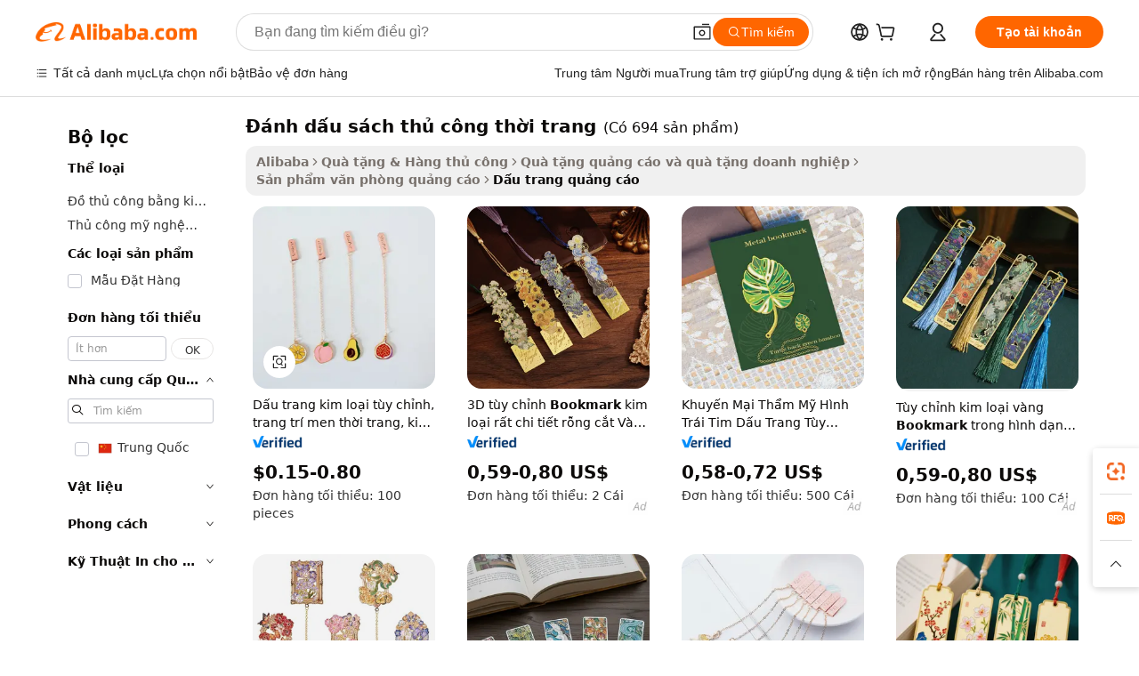

--- FILE ---
content_type: text/html;charset=UTF-8
request_url: https://vietnamese.alibaba.com/g/fashion-craft-bookmark.html
body_size: 176830
content:

<!-- screen_content -->

    <!-- tangram:5410 begin-->
    <!-- tangram:529998 begin-->
    
<!DOCTYPE html>
<html lang="vi" dir="ltr">
  <head>
        <script>
      window.__BB = {
        scene: window.__bb_scene || 'traffic-free-goods'
      };
      window.__BB.BB_CWV_IGNORE = {
          lcp_element: ['#icbu-buyer-pc-top-banner'],
          lcp_url: [],
        };
      window._timing = {}
      window._timing.first_start = Date.now();
      window.needLoginInspiration = Boolean(false);
      // 变量用于标记页面首次可见时间
      let firstVisibleTime = null;
      if (typeof document.hidden !== 'undefined') {
        // 页面首次加载时直接统计
        if (!document.hidden) {
          firstVisibleTime = Date.now();
          window.__BB_timex = 1
        } else {
          // 页面不可见时监听 visibilitychange 事件
          document.addEventListener('visibilitychange', () => {
            if (!document.hidden) {
              firstVisibleTime = Date.now();
              window.__BB_timex = firstVisibleTime - window.performance.timing.navigationStart
              window.__BB.firstVisibleTime = window.__BB_timex
              console.log("Page became visible after "+ window.__BB_timex + " ms");
            }
          }, { once: true });  // 确保只触发一次
        }
      } else {
        console.warn('Page Visibility API is not supported in this browser.');
      }
    </script>
        <meta name="data-spm" content="a2700">
        <meta name="aplus-xplug" content="NONE">
        <meta name="aplus-icbu-disable-umid" content="1">
        <meta name="google-translate-customization" content="9de59014edaf3b99-22e1cf3b5ca21786-g00bb439a5e9e5f8f-f">
    <meta name="yandex-verification" content="25a76ba8e4443bb3" />
    <meta name="msvalidate.01" content="E3FBF0E89B724C30844BF17C59608E8F" />
    <meta name="viewport" content="width=device-width, initial-scale=1.0, maximum-scale=5.0, user-scalable=yes">
        <link rel="preconnect" href="https://s.alicdn.com/" crossorigin>
    <link rel="dns-prefetch" href="https://s.alicdn.com">
                        <link rel="preload" href="https://s.alicdn.com/@g/alilog/??aplus_plugin_icbufront/index.js,mlog/aplus_v2.js" as="script">
        <link rel="preload" href="https://s.alicdn.com/@img/imgextra/i2/O1CN0153JdbU26g4bILVOyC_!!6000000007690-2-tps-418-58.png" as="image">
        <script>
            window.__APLUS_ABRATE__ = {
        perf_group: 'base64cached',
        scene: "traffic-free-goods",
      };
    </script>
    <meta name="aplus-mmstat-timeout" content="15000">
        <meta content="text/html; charset=utf-8" http-equiv="Content-Type">
          <title>Nguồn nhà sản xuất đánh dấu sách thủ công thời trang chất lượng cao và đánh dấu sách thủ công thời trang trên Alibaba.com</title>
      <meta name="keywords" content="custom bookmark,metal bookmarks,leather bookmark">
      <meta name="description" content="Tìm kiếm nhà sản xuất Đ&aacute;nh Dấu S&aacute;ch Thủ C&ocirc;ng Thời Trang chất lượng cao nhà cung cấp Đ&aacute;nh Dấu S&aacute;ch Thủ C&ocirc;ng Thời Trang và sản phẩm Đ&aacute;nh Dấu S&aacute;ch Thủ C&ocirc;ng Thời Trang với giá tốt nhất trên Alibaba.com">
            <meta name="pagetiming-rate" content="9">
      <meta name="pagetiming-resource-rate" content="4">
                    <link rel="canonical" href="https://vietnamese.alibaba.com/g/fashion-craft-bookmark.html">
                              <link rel="alternate" hreflang="fr" href="https://french.alibaba.com/g/fashion-craft-bookmark.html">
                  <link rel="alternate" hreflang="de" href="https://german.alibaba.com/g/fashion-craft-bookmark.html">
                  <link rel="alternate" hreflang="pt" href="https://portuguese.alibaba.com/g/fashion-craft-bookmark.html">
                  <link rel="alternate" hreflang="it" href="https://italian.alibaba.com/g/fashion-craft-bookmark.html">
                  <link rel="alternate" hreflang="es" href="https://spanish.alibaba.com/g/fashion-craft-bookmark.html">
                  <link rel="alternate" hreflang="ru" href="https://russian.alibaba.com/g/fashion-craft-bookmark.html">
                  <link rel="alternate" hreflang="ko" href="https://korean.alibaba.com/g/fashion-craft-bookmark.html">
                  <link rel="alternate" hreflang="ar" href="https://arabic.alibaba.com/g/fashion-craft-bookmark.html">
                  <link rel="alternate" hreflang="ja" href="https://japanese.alibaba.com/g/fashion-craft-bookmark.html">
                  <link rel="alternate" hreflang="tr" href="https://turkish.alibaba.com/g/fashion-craft-bookmark.html">
                  <link rel="alternate" hreflang="th" href="https://thai.alibaba.com/g/fashion-craft-bookmark.html">
                  <link rel="alternate" hreflang="vi" href="https://vietnamese.alibaba.com/g/fashion-craft-bookmark.html">
                  <link rel="alternate" hreflang="nl" href="https://dutch.alibaba.com/g/fashion-craft-bookmark.html">
                  <link rel="alternate" hreflang="he" href="https://hebrew.alibaba.com/g/fashion-craft-bookmark.html">
                  <link rel="alternate" hreflang="id" href="https://indonesian.alibaba.com/g/fashion-craft-bookmark.html">
                  <link rel="alternate" hreflang="hi" href="https://hindi.alibaba.com/g/fashion-craft-bookmark.html">
                  <link rel="alternate" hreflang="en" href="https://www.alibaba.com/showroom/fashion-craft-bookmark.html">
                  <link rel="alternate" hreflang="zh" href="https://chinese.alibaba.com/g/fashion-craft-bookmark.html">
                  <link rel="alternate" hreflang="x-default" href="https://www.alibaba.com/showroom/fashion-craft-bookmark.html">
                                        <script>
      // Aplus 配置自动打点
      var queue = window.goldlog_queue || (window.goldlog_queue = []);
      var tags = ["button", "a", "div", "span", "i", "svg", "input", "li", "tr"];
      queue.push(
        {
          action: 'goldlog.appendMetaInfo',
          arguments: [
            'aplus-auto-exp',
            [
              {
                logkey: '/sc.ug_msite.new_product_exp',
                cssSelector: '[data-spm-exp]',
                props: ["data-spm-exp"],
              },
              {
                logkey: '/sc.ug_pc.seolist_product_exp',
                cssSelector: '.traffic-card-gallery',
                props: ["data-spm-exp"],
              }
            ]
          ]
        }
      )
      queue.push({
        action: 'goldlog.setMetaInfo',
        arguments: ['aplus-auto-clk', JSON.stringify(tags.map(tag =>({
          "logkey": "/sc.ug_msite.new_product_clk",
          tag,
          "filter": "data-spm-clk",
          "props": ["data-spm-clk"]
        })))],
      });
    </script>
  </head>
  <div id="icbu-header"><div id="the-new-header" data-version="4.4.0" data-tnh-auto-exp="tnh-expose" data-scenes="search-products" style="position: relative;background-color: #fff;border-bottom: 1px solid #ddd;box-sizing: border-box; font-family:Inter,SF Pro Text,Roboto,Helvetica Neue,Helvetica,Tahoma,Arial,PingFang SC,Microsoft YaHei;"><div style="display: flex;align-items:center;height: 72px;min-width: 1200px;max-width: 1580px;margin: 0 auto;padding: 0 40px;box-sizing: border-box;"><img style="height: 29px; width: 209px;" src="https://s.alicdn.com/@img/imgextra/i2/O1CN0153JdbU26g4bILVOyC_!!6000000007690-2-tps-418-58.png" alt="" /></div><div style="min-width: 1200px;max-width: 1580px;margin: 0 auto;overflow: hidden;font-size: 14px;display: flex;justify-content: space-between;padding: 0 40px;box-sizing: border-box;"><div style="display: flex; align-items: center; justify-content: space-between"><div style="position: relative; height: 36px; padding: 0 28px 0 20px">All categories</div><div style="position: relative; height: 36px; padding-right: 28px">Featured selections</div><div style="position: relative; height: 36px">Trade Assurance</div></div><div style="display: flex; align-items: center; justify-content: space-between"><div style="position: relative; height: 36px; padding-right: 28px">Buyer Central</div><div style="position: relative; height: 36px; padding-right: 28px">Help Center</div><div style="position: relative; height: 36px; padding-right: 28px">Get the app</div><div style="position: relative; height: 36px">Become a supplier</div></div></div></div></div></div>
  <body data-spm="7724857" style="min-height: calc(100vh + 1px)"><script 
id="beacon-aplus"   
src="//s.alicdn.com/@g/alilog/??aplus_plugin_icbufront/index.js,mlog/aplus_v2.js"
exparams="aplus=async&userid=&aplus&ali_beacon_id=&ali_apache_id=&ali_apache_track=&ali_apache_tracktmp=&eagleeye_traceid=2101c5c317686515140557173e11e7&ip=18%2e116%2e242%2e70&dmtrack_c={ali%5fresin%5ftrace%3dse%5frst%3dnull%7csp%5fviewtype%3dY%7cset%3d3%7cser%3d1007%7cpageId%3d4b968f94951145228bf475b4dacb79a2%7cm%5fpageid%3dnull%7cpvmi%3dcb9600c17a8a4494a7cd3511413eaa77%7csek%5fsepd%3d%25C4%2591%25C3%25A1nh%2bd%25E1%25BA%25A5u%2bs%25C3%25A1ch%2bth%25E1%25BB%25A7%2bc%25C3%25B4ng%2bth%25E1%25BB%259Di%2btrang%7csek%3dfashion%2bcraft%2bbookmark%7cse%5fpn%3d1%7cp4pid%3d467f3808%2d9af2%2d48fe%2d8d04%2d652a2687be8b%7csclkid%3dnull%7cforecast%5fpost%5fcate%3dnull%7cseo%5fnew%5fuser%5fflag%3dfalse%7ccategoryId%3d201607705%7cseo%5fsearch%5fmodel%5fupgrade%5fv2%3d2025070801%7cseo%5fmodule%5fcard%5f20240624%3d202406242%7clong%5ftext%5fgoogle%5ftranslate%5fv2%3d2407142%7cseo%5fcontent%5ftd%5fbottom%5ftext%5fupdate%5fkey%3d2025070801%7cseo%5fsearch%5fmodel%5fupgrade%5fv3%3d2025072201%7cdamo%5falt%5freplace%3d2485818%7cseo%5fsearch%5fmodel%5fmulti%5fupgrade%5fv3%3d2025081101%7cwap%5fcross%3d2007659%7cwap%5fcs%5faction%3d2005494%7cAPP%5fVisitor%5fActive%3d26700%7cseo%5fshowroom%5fgoods%5fmix%3d2005244%7cseo%5fdefault%5fcached%5flong%5ftext%5ffrom%5fnew%5fkeyword%5fstep%3d2024122502%7cshowroom%5fgeneral%5ftemplate%3d2005292%7cwap%5fcs%5ftext%3dnull%7cstructured%5fdata%3d2025052702%7cseo%5fmulti%5fstyle%5ftext%5fupdate%3d2511182%7cpc%5fnew%5fheader%3dnull%7cseo%5fmeta%5fcate%5ftemplate%5fv1%3d2025042401%7cseo%5fmeta%5ftd%5fsearch%5fkeyword%5fstep%5fv1%3d2025040999%7cseo%5fshowroom%5fbiz%5fbabablog%3d2809001%7cshowroom%5fft%5flong%5ftext%5fbaks%3d80802%7cseo%5ffirstcache%3d2025121601%7cAPP%5fGrowing%5fBuyer%5fHigh%5fIntent%5fActive%3d25488%7cshowroom%5fpc%5fv2019%3d2104%7cAPP%5fProspecting%5fBuyer%3d26712%7ccache%5fcontrol%3d2481986%7cAPP%5fChurned%5fCore%5fBuyer%3d25463%7cseo%5fdefault%5fcached%5flong%5ftext%5fstep%3d24110802%7camp%5flighthouse%5fscore%5fimage%3d19657%7cseo%5fft%5ftranslate%5fgemini%3d25012003%7cwap%5fnode%5fssr%3d2015725%7cdataphant%5fopen%3d27030%7clongtext%5fmulti%5fstyle%5fexpand%5frussian%3d2510141%7cseo%5flongtext%5fgoogle%5fdata%5fsection%3d25021702%7cindustry%5fpopular%5ffloor%3dnull%7cwap%5fad%5fgoods%5fproduct%5finterval%3dnull%7cseo%5fgoods%5fbootom%5fwholesale%5flink%3d2486162%7cseo%5fmiddle%5fwholesale%5flink%3d2486164%7cseo%5fkeyword%5faatest%3d16%7cft%5flong%5ftext%5fenpand%5fstep2%3d121602%7cseo%5fft%5flongtext%5fexpand%5fstep3%3d25012102%7cseo%5fwap%5fheadercard%3d2006288%7cAPP%5fChurned%5fInactive%5fVisitor%3d25497%7cAPP%5fGrowing%5fBuyer%5fHigh%5fIntent%5fInactive%3d25484%7cseo%5fmeta%5ftd%5fmulti%5fkey%3d2025061801%7ctop%5frecommend%5f20250120%3d202501201%7clongtext%5fmulti%5fstyle%5fexpand%5ffrench%5fcopy%3d25091802%7clongtext%5fmulti%5fstyle%5fexpand%5ffrench%5fcopy%5fcopy%3d25092502%7clong%5ftext%5fpaa%3d2020801%7cseo%5ffloor%5fexp%3dnull%7cseo%5fshowroom%5falgo%5flink%3d17764%7cseo%5fmeta%5ftd%5faib%5fgeneral%5fkey%3d2025091900%7ccountry%5findustry%3d202311033%7cpc%5ffree%5fswitchtosearch%3d2020529%7cshowroom%5fft%5flong%5ftext%5fenpand%5fstep1%3d101102%7cseo%5fshowroom%5fnorel%3dnull%7cplp%5fstyle%5f25%5fpc%3d202505222%7cseo%5fggs%5flayer%3d10010%7cquery%5fmutil%5flang%5ftranslate%3d2025060300%7cAPP%5fChurned%5fBuyer%3d25468%7cstream%5frender%5fperf%5fopt%3d2309181%7cwap%5fgoods%3d2007383%7cseo%5fshowroom%5fsimilar%5f20240614%3d202406142%7cchinese%5fopen%3d6307%7cquery%5fgpt%5ftranslate%3d20240820%7cad%5fproduct%5finterval%3dnull%7camp%5fto%5fpwa%3d2007359%7cplp%5faib%5fmulti%5fai%5fmeta%3d20250401%7cwap%5fsupplier%5fcontent%3dnull%7cpc%5ffree%5frefactoring%3d20220315%7csso%5foem%5ffloor%3d30031%7cAPP%5fGrowing%5fBuyer%5fInactive%3d25476%7cseo%5fpc%5fnew%5fview%5f20240807%3d202408072%7cseo%5fbottom%5ftext%5fentity%5fkey%5fcopy%3d2025062400%7cstream%5frender%3d433763%7cseo%5fmodule%5fcard%5f20240424%3d202404241%7cseo%5ftitle%5freplace%5f20191226%3d5841%7clongtext%5fmulti%5fstyle%5fexpand%3d25090802%7cgoogleweblight%3d6516%7clighthouse%5fbase64%3dnull%7cAPP%5fProspecting%5fBuyer%5fActive%3d26719%7cad%5fgoods%5fproduct%5finterval%3dnull%7cseo%5fbottom%5fdeep%5fextend%5fkw%5fkey%3d2025071101%7clongtext%5fmulti%5fstyle%5fexpand%5fturkish%3d25102802%7cilink%5fuv%3d20240911%7cwap%5flist%5fwakeup%3d2005832%7ctpp%5fcrosslink%5fpc%3d20205311%7cseo%5ftop%5fbooth%3d18501%7cAPP%5fGrowing%5fBuyer%5fLess%5fActive%3d25472%7cseo%5fsearch%5fmodel%5fupgrade%5frank%3d2025092401%7cgoodslayer%3d7977%7cft%5flong%5ftext%5ftranslate%5fexpand%5fstep1%3d24110802%7cseo%5fheaderstyle%5ftraffic%5fkey%5fv1%3d2025072100%7ccrosslink%5fswitch%3d2008141%7cp4p%5foutline%3d20240328%7cseo%5fmeta%5ftd%5faib%5fv2%5fkey%3d2025091800%7crts%5fmulti%3d2008404%7cAPP%5fVisitor%5fLess%5fActive%3d26698%7cplp%5fstyle%5f25%3d202505192%7ccdn%5fvm%3d2007368%7cwap%5fad%5fproduct%5finterval%3dnull%7cseo%5fsearch%5fmodel%5fmulti%5fupgrade%5frank%3d2025092401%7cpc%5fcard%5fshare%3d2025081201%7cAPP%5fGrowing%5fBuyer%5fHigh%5fIntent%5fLess%5fActive%3d25480%7cgoods%5ftitle%5fsubstitute%3d9618%7cwap%5fscreen%5fexp%3d2025081400%7creact%5fheader%5ftest%3d202502182%7cpc%5fcs%5fcolor%3dnull%7cshowroom%5fft%5flong%5ftext%5ftest%3d72502%7cone%5ftap%5flogin%5fABTest%3d202308153%7cseo%5fhyh%5fshow%5ftags%3d9867%7cplp%5fstructured%5fdata%3d2508182%7cguide%5fdelete%3d2008526%7cseo%5findustry%5ftemplate%3dnull%7cseo%5fmeta%5ftd%5fmulti%5fes%5fkey%3d2025073101%7cseo%5fshowroom%5fdata%5fmix%3d19888%7csso%5ftop%5franking%5ffloor%3d20031%7cseo%5ftd%5fdeep%5fupgrade%5fkey%5fv3%3d2025081101%7cwap%5fue%5fone%3d2025111401%7cshowroom%5fto%5frts%5flink%3d2008480%7ccountrysearch%5ftest%3dnull%7cchannel%5famp%5fto%5fpwa%3d2008435%7cseo%5fmulti%5fstyles%5flong%5ftext%3d2503172%7cseo%5fmeta%5ftext%5fmutli%5fcate%5ftemplate%5fv1%3d2025080801%7cseo%5fdefault%5fcached%5fmutil%5flong%5ftext%5fstep%3d24110436%7cseo%5faction%5fpoint%5ftype%3d22823%7cseo%5faib%5ftd%5flaunch%5f20240828%5fcopy%3d202408282%7cseo%5fshowroom%5fwholesale%5flink%3dnull%7cseo%5fperf%5fimprove%3d2023999%7cseo%5fwap%5flist%5fbounce%5f01%3d2063%7cseo%5fwap%5flist%5fbounce%5f02%3d2128%7cAPP%5fGrowing%5fBuyer%5fActive%3d25492%7cvideolayer%3dnull%7cvideo%5fplay%3dnull%7cAPP%5fChurned%5fMember%5fInactive%3d25501%7cseo%5fgoogle%5fnew%5fstruct%3d438326%7ctpp%5ftrace%3dseoKeyword%2dseoKeyword%5fv3%2dbase%2dORIGINAL}&pageid=1274f2462101e71d1768651514&hn=ensearchweb033001231029%2erg%2dus%2deast%2eus44&asid=AQAAAAD6emtpuNQkMQAAAADo2bh7U0HKew==&treq=&tres=" async>
</script>
            <style>body{background-color:white;}.no-scrollbar.il-sticky.il-top-0.il-max-h-\[100vh\].il-w-\[200px\].il-flex-shrink-0.il-flex-grow-0.il-overflow-y-scroll{background-color:#FFF;padding-left:12px}</style>
                    <!-- tangram:530006 begin-->
<!--  -->
 <style>
   @keyframes il-spin {
     to {
       transform: rotate(360deg);
     }
   }
   @keyframes il-pulse {
     50% {
       opacity: 0.5;
     }
   }
   .traffic-card-gallery {display: flex;position: relative;flex-direction: column;justify-content: flex-start;border-radius: 0.5rem;background-color: #fff;padding: 0.5rem 0.5rem 1rem;overflow: hidden;font-size: 0.75rem;line-height: 1rem;}
   .traffic-card-list {display: flex;position: relative;flex-direction: row;justify-content: flex-start;border-bottom-width: 1px;background-color: #fff;padding: 1rem;height: 292px;overflow: hidden;font-size: 0.75rem;line-height: 1rem;}
   .product-price {
     b {
       font-size: 22px;
     }
   }
   .skel-loading {
       animation: il-pulse 2s cubic-bezier(0.4, 0, 0.6, 1) infinite;background-color: hsl(60, 4.8%, 95.9%);
   }
 </style>
<div id="first-cached-card">
  <div style="box-sizing:border-box;display: flex;position: absolute;left: 0;right: 0;margin: 0 auto;z-index: 1;min-width: 1200px;max-width: 1580px;padding: 0.75rem 3.25rem 0;pointer-events: none;">
    <!--页面左侧区域-->
    <div style="width: 200px;padding-top: 1rem;padding-left:12px; background-color: #fff;border-radius: 0.25rem">
      <div class="skel-loading" style="height: 1.5rem;width: 50%;border-radius: 0.25rem;"></div>
      <div style="margin-top: 1rem;margin-bottom: 1rem;">
        <div class="skel-loading" style="height: 1rem;width: calc(100% * 5 / 6);"></div>
        <div
          class="skel-loading"
          style="margin-top: 1rem;height: 1rem;width: calc(100% * 8 / 12);"
        ></div>
        <div class="skel-loading" style="margin-top: 1rem;height: 1rem;width: 75%;"></div>
        <div
          class="skel-loading"
          style="margin-top: 1rem;height: 1rem;width: calc(100% * 7 / 12);"
        ></div>
      </div>
      <div class="skel-loading" style="height: 1.5rem;width: 50%;border-radius: 0.25rem;"></div>
      <div style="margin-top: 1rem;margin-bottom: 1rem;">
        <div class="skel-loading" style="height: 1rem;width: calc(100% * 5 / 6);"></div>
        <div
          class="skel-loading"
          style="margin-top: 1rem;height: 1rem;width: calc(100% * 8 / 12);"
        ></div>
        <div class="skel-loading" style="margin-top: 1rem;height: 1rem;width: 75%;"></div>
        <div
          class="skel-loading"
          style="margin-top: 1rem;height: 1rem;width: calc(100% * 7 / 12);"
        ></div>
      </div>
      <div class="skel-loading" style="height: 1.5rem;width: 50%;border-radius: 0.25rem;"></div>
      <div style="margin-top: 1rem;margin-bottom: 1rem;">
        <div class="skel-loading" style="height: 1rem;width: calc(100% * 5 / 6);"></div>
        <div
          class="skel-loading"
          style="margin-top: 1rem;height: 1rem;width: calc(100% * 8 / 12);"
        ></div>
        <div class="skel-loading" style="margin-top: 1rem;height: 1rem;width: 75%;"></div>
        <div
          class="skel-loading"
          style="margin-top: 1rem;height: 1rem;width: calc(100% * 7 / 12);"
        ></div>
      </div>
      <div class="skel-loading" style="height: 1.5rem;width: 50%;border-radius: 0.25rem;"></div>
      <div style="margin-top: 1rem;margin-bottom: 1rem;">
        <div class="skel-loading" style="height: 1rem;width: calc(100% * 5 / 6);"></div>
        <div
          class="skel-loading"
          style="margin-top: 1rem;height: 1rem;width: calc(100% * 8 / 12);"
        ></div>
        <div class="skel-loading" style="margin-top: 1rem;height: 1rem;width: 75%;"></div>
        <div
          class="skel-loading"
          style="margin-top: 1rem;height: 1rem;width: calc(100% * 7 / 12);"
        ></div>
      </div>
      <div class="skel-loading" style="height: 1.5rem;width: 50%;border-radius: 0.25rem;"></div>
      <div style="margin-top: 1rem;margin-bottom: 1rem;">
        <div class="skel-loading" style="height: 1rem;width: calc(100% * 5 / 6);"></div>
        <div
          class="skel-loading"
          style="margin-top: 1rem;height: 1rem;width: calc(100% * 8 / 12);"
        ></div>
        <div class="skel-loading" style="margin-top: 1rem;height: 1rem;width: 75%;"></div>
        <div
          class="skel-loading"
          style="margin-top: 1rem;height: 1rem;width: calc(100% * 7 / 12);"
        ></div>
      </div>
      <div class="skel-loading" style="height: 1.5rem;width: 50%;border-radius: 0.25rem;"></div>
      <div style="margin-top: 1rem;margin-bottom: 1rem;">
        <div class="skel-loading" style="height: 1rem;width: calc(100% * 5 / 6);"></div>
        <div
          class="skel-loading"
          style="margin-top: 1rem;height: 1rem;width: calc(100% * 8 / 12);"
        ></div>
        <div class="skel-loading" style="margin-top: 1rem;height: 1rem;width: 75%;"></div>
        <div
          class="skel-loading"
          style="margin-top: 1rem;height: 1rem;width: calc(100% * 7 / 12);"
        ></div>
      </div>
    </div>
    <!--页面主体区域-->
    <div style="flex: 1 1 0%; overflow: hidden;padding: 0.5rem 0.5rem 0.5rem 1.5rem">
      <div style="height: 1.25rem;margin-bottom: 1rem;"></div>
      <!-- keywords -->
      <div style="margin-bottom: 1rem;height: 1.75rem;font-weight: 700;font-size: 1.25rem;line-height: 1.75rem;"></div>
      <!-- longtext -->
            <div style="width: calc(25% - 0.9rem);pointer-events: auto">
        <div class="traffic-card-gallery">
          <!-- ProductImage -->
          <a href="//www.alibaba.com/product-detail/Customized-Metal-Crafts-Fashion-Enamel-Fruit_62038978166.html?from=SEO" target="_blank" style="position: relative;margin-bottom: 0.5rem;aspect-ratio: 1;overflow: hidden;border-radius: 0.5rem;">
            <div style="display: flex; overflow: hidden">
              <div style="position: relative;margin: 0;width: 100%;min-width: 0;flex-shrink: 0;flex-grow: 0;flex-basis: 100%;padding: 0;">
                <img style="position: relative; aspect-ratio: 1; width: 100%" src="[data-uri]" loading="eager" />
                <div style="position: absolute;left: 0;bottom: 0;right: 0;top: 0;background-color: #000;opacity: 0.05;"></div>
              </div>
            </div>
          </a>
          <div style="display: flex;flex: 1 1 0%;flex-direction: column;justify-content: space-between;">
            <div>
              <a class="skel-loading" style="margin-top: 0.5rem;display:inline-block;width:100%;height:1rem;" href="//www.alibaba.com/product-detail/Customized-Metal-Crafts-Fashion-Enamel-Fruit_62038978166.html" target="_blank"></a>
              <a class="skel-loading" style="margin-top: 0.125rem;display:inline-block;width:100%;height:1rem;" href="//www.alibaba.com/product-detail/Customized-Metal-Crafts-Fashion-Enamel-Fruit_62038978166.html" target="_blank"></a>
              <div class="skel-loading" style="margin-top: 0.25rem;height:1.625rem;width:75%"></div>
              <div class="skel-loading" style="margin-top: 0.5rem;height: 1rem;width:50%"></div>
              <div class="skel-loading" style="margin-top:0.25rem;height:1rem;width:25%"></div>
            </div>
          </div>

        </div>
      </div>

    </div>
  </div>
</div>
<!-- tangram:530006 end-->
            <style>.component-left-filter-callback{display:flex;position:relative;margin-top:10px;height:1200px}.component-left-filter-callback img{width:200px}.component-left-filter-callback i{position:absolute;top:5%;left:50%}.related-search-wrapper{padding:.5rem;--tw-bg-opacity: 1;background-color:#fff;background-color:rgba(255,255,255,var(--tw-bg-opacity, 1));border-width:1px;border-color:var(--input)}.related-search-wrapper .related-search-box{margin:12px 16px}.related-search-wrapper .related-search-box .related-search-title{display:inline;float:start;color:#666;word-wrap:break-word;margin-right:12px;width:13%}.related-search-wrapper .related-search-box .related-search-content{display:flex;flex-wrap:wrap}.related-search-wrapper .related-search-box .related-search-content .related-search-link{margin-right:12px;width:23%;overflow:hidden;color:#666;text-overflow:ellipsis;white-space:nowrap}.product-title img{margin-right:.5rem;display:inline-block;height:1rem;vertical-align:sub}.product-price b{font-size:22px}.similar-icon{position:absolute;bottom:12px;z-index:2;right:12px}.rfq-card{display:inline-block;position:relative;box-sizing:border-box;margin-bottom:36px}.rfq-card .rfq-card-content{display:flex;position:relative;flex-direction:column;align-items:flex-start;background-size:cover;background-color:#fff;padding:12px;width:100%;height:100%}.rfq-card .rfq-card-content .rfq-card-icon{margin-top:50px}.rfq-card .rfq-card-content .rfq-card-icon img{width:45px}.rfq-card .rfq-card-content .rfq-card-top-title{margin-top:14px;color:#222;font-weight:400;font-size:16px}.rfq-card .rfq-card-content .rfq-card-title{margin-top:24px;color:#333;font-weight:800;font-size:20px}.rfq-card .rfq-card-content .rfq-card-input-box{margin-top:24px;width:100%}.rfq-card .rfq-card-content .rfq-card-input-box textarea{box-sizing:border-box;border:1px solid #ddd;border-radius:4px;background-color:#fff;padding:9px 12px;width:100%;height:88px;resize:none;color:#666;font-weight:400;font-size:13px;font-family:inherit}.rfq-card .rfq-card-content .rfq-card-button{margin-top:24px;border:1px solid #666;border-radius:16px;background-color:#fff;width:67%;color:#000;font-weight:700;font-size:14px;line-height:30px;text-align:center}[data-modulename^=ProductList-] div{contain-intrinsic-size:auto 500px}.traffic-card-gallery:hover{--tw-shadow: 0px 2px 6px 2px rgba(0,0,0,.12157);--tw-shadow-colored: 0px 2px 6px 2px var(--tw-shadow-color);box-shadow:0 0 #0000,0 0 #0000,0 2px 6px 2px #0000001f;box-shadow:var(--tw-ring-offset-shadow, 0 0 rgba(0,0,0,0)),var(--tw-ring-shadow, 0 0 rgba(0,0,0,0)),var(--tw-shadow);z-index:10}.traffic-card-gallery{position:relative;display:flex;flex-direction:column;justify-content:flex-start;overflow:hidden;border-radius:.75rem;--tw-bg-opacity: 1;background-color:#fff;background-color:rgba(255,255,255,var(--tw-bg-opacity, 1));padding:.5rem;font-size:.75rem;line-height:1rem}.traffic-card-list{position:relative;display:flex;height:292px;flex-direction:row;justify-content:flex-start;overflow:hidden;border-bottom-width:1px;--tw-bg-opacity: 1;background-color:#fff;background-color:rgba(255,255,255,var(--tw-bg-opacity, 1));padding:1rem;font-size:.75rem;line-height:1rem}.traffic-card-g-industry:hover{--tw-shadow: 0 0 10px rgba(0,0,0,.1);--tw-shadow-colored: 0 0 10px var(--tw-shadow-color);box-shadow:0 0 #0000,0 0 #0000,0 0 10px #0000001a;box-shadow:var(--tw-ring-offset-shadow, 0 0 rgba(0,0,0,0)),var(--tw-ring-shadow, 0 0 rgba(0,0,0,0)),var(--tw-shadow)}.traffic-card-g-industry{position:relative;border-radius:var(--radius);--tw-bg-opacity: 1;background-color:#fff;background-color:rgba(255,255,255,var(--tw-bg-opacity, 1));padding:1.25rem .75rem .75rem;font-size:.875rem;line-height:1.25rem}.module-filter-section-wrapper{max-height:none!important;overflow-x:hidden}*,:before,:after{--tw-border-spacing-x: 0;--tw-border-spacing-y: 0;--tw-translate-x: 0;--tw-translate-y: 0;--tw-rotate: 0;--tw-skew-x: 0;--tw-skew-y: 0;--tw-scale-x: 1;--tw-scale-y: 1;--tw-pan-x: ;--tw-pan-y: ;--tw-pinch-zoom: ;--tw-scroll-snap-strictness: proximity;--tw-gradient-from-position: ;--tw-gradient-via-position: ;--tw-gradient-to-position: ;--tw-ordinal: ;--tw-slashed-zero: ;--tw-numeric-figure: ;--tw-numeric-spacing: ;--tw-numeric-fraction: ;--tw-ring-inset: ;--tw-ring-offset-width: 0px;--tw-ring-offset-color: #fff;--tw-ring-color: rgba(59, 130, 246, .5);--tw-ring-offset-shadow: 0 0 rgba(0,0,0,0);--tw-ring-shadow: 0 0 rgba(0,0,0,0);--tw-shadow: 0 0 rgba(0,0,0,0);--tw-shadow-colored: 0 0 rgba(0,0,0,0);--tw-blur: ;--tw-brightness: ;--tw-contrast: ;--tw-grayscale: ;--tw-hue-rotate: ;--tw-invert: ;--tw-saturate: ;--tw-sepia: ;--tw-drop-shadow: ;--tw-backdrop-blur: ;--tw-backdrop-brightness: ;--tw-backdrop-contrast: ;--tw-backdrop-grayscale: ;--tw-backdrop-hue-rotate: ;--tw-backdrop-invert: ;--tw-backdrop-opacity: ;--tw-backdrop-saturate: ;--tw-backdrop-sepia: ;--tw-contain-size: ;--tw-contain-layout: ;--tw-contain-paint: ;--tw-contain-style: }::backdrop{--tw-border-spacing-x: 0;--tw-border-spacing-y: 0;--tw-translate-x: 0;--tw-translate-y: 0;--tw-rotate: 0;--tw-skew-x: 0;--tw-skew-y: 0;--tw-scale-x: 1;--tw-scale-y: 1;--tw-pan-x: ;--tw-pan-y: ;--tw-pinch-zoom: ;--tw-scroll-snap-strictness: proximity;--tw-gradient-from-position: ;--tw-gradient-via-position: ;--tw-gradient-to-position: ;--tw-ordinal: ;--tw-slashed-zero: ;--tw-numeric-figure: ;--tw-numeric-spacing: ;--tw-numeric-fraction: ;--tw-ring-inset: ;--tw-ring-offset-width: 0px;--tw-ring-offset-color: #fff;--tw-ring-color: rgba(59, 130, 246, .5);--tw-ring-offset-shadow: 0 0 rgba(0,0,0,0);--tw-ring-shadow: 0 0 rgba(0,0,0,0);--tw-shadow: 0 0 rgba(0,0,0,0);--tw-shadow-colored: 0 0 rgba(0,0,0,0);--tw-blur: ;--tw-brightness: ;--tw-contrast: ;--tw-grayscale: ;--tw-hue-rotate: ;--tw-invert: ;--tw-saturate: ;--tw-sepia: ;--tw-drop-shadow: ;--tw-backdrop-blur: ;--tw-backdrop-brightness: ;--tw-backdrop-contrast: ;--tw-backdrop-grayscale: ;--tw-backdrop-hue-rotate: ;--tw-backdrop-invert: ;--tw-backdrop-opacity: ;--tw-backdrop-saturate: ;--tw-backdrop-sepia: ;--tw-contain-size: ;--tw-contain-layout: ;--tw-contain-paint: ;--tw-contain-style: }*,:before,:after{box-sizing:border-box;border-width:0;border-style:solid;border-color:#e5e7eb}:before,:after{--tw-content: ""}html,:host{line-height:1.5;-webkit-text-size-adjust:100%;-moz-tab-size:4;-o-tab-size:4;tab-size:4;font-family:ui-sans-serif,system-ui,-apple-system,Segoe UI,Roboto,Ubuntu,Cantarell,Noto Sans,sans-serif,"Apple Color Emoji","Segoe UI Emoji",Segoe UI Symbol,"Noto Color Emoji";font-feature-settings:normal;font-variation-settings:normal;-webkit-tap-highlight-color:transparent}body{margin:0;line-height:inherit}hr{height:0;color:inherit;border-top-width:1px}abbr:where([title]){text-decoration:underline;-webkit-text-decoration:underline dotted;text-decoration:underline dotted}h1,h2,h3,h4,h5,h6{font-size:inherit;font-weight:inherit}a{color:inherit;text-decoration:inherit}b,strong{font-weight:bolder}code,kbd,samp,pre{font-family:ui-monospace,SFMono-Regular,Menlo,Monaco,Consolas,Liberation Mono,Courier New,monospace;font-feature-settings:normal;font-variation-settings:normal;font-size:1em}small{font-size:80%}sub,sup{font-size:75%;line-height:0;position:relative;vertical-align:baseline}sub{bottom:-.25em}sup{top:-.5em}table{text-indent:0;border-color:inherit;border-collapse:collapse}button,input,optgroup,select,textarea{font-family:inherit;font-feature-settings:inherit;font-variation-settings:inherit;font-size:100%;font-weight:inherit;line-height:inherit;letter-spacing:inherit;color:inherit;margin:0;padding:0}button,select{text-transform:none}button,input:where([type=button]),input:where([type=reset]),input:where([type=submit]){-webkit-appearance:button;background-color:transparent;background-image:none}:-moz-focusring{outline:auto}:-moz-ui-invalid{box-shadow:none}progress{vertical-align:baseline}::-webkit-inner-spin-button,::-webkit-outer-spin-button{height:auto}[type=search]{-webkit-appearance:textfield;outline-offset:-2px}::-webkit-search-decoration{-webkit-appearance:none}::-webkit-file-upload-button{-webkit-appearance:button;font:inherit}summary{display:list-item}blockquote,dl,dd,h1,h2,h3,h4,h5,h6,hr,figure,p,pre{margin:0}fieldset{margin:0;padding:0}legend{padding:0}ol,ul,menu{list-style:none;margin:0;padding:0}dialog{padding:0}textarea{resize:vertical}input::-moz-placeholder,textarea::-moz-placeholder{opacity:1;color:#9ca3af}input::placeholder,textarea::placeholder{opacity:1;color:#9ca3af}button,[role=button]{cursor:pointer}:disabled{cursor:default}img,svg,video,canvas,audio,iframe,embed,object{display:block;vertical-align:middle}img,video{max-width:100%;height:auto}[hidden]:where(:not([hidden=until-found])){display:none}:root{--background: hsl(0, 0%, 100%);--foreground: hsl(20, 14.3%, 4.1%);--card: hsl(0, 0%, 100%);--card-foreground: hsl(20, 14.3%, 4.1%);--popover: hsl(0, 0%, 100%);--popover-foreground: hsl(20, 14.3%, 4.1%);--primary: hsl(24, 100%, 50%);--primary-foreground: hsl(60, 9.1%, 97.8%);--secondary: hsl(60, 4.8%, 95.9%);--secondary-foreground: #333;--muted: hsl(60, 4.8%, 95.9%);--muted-foreground: hsl(25, 5.3%, 44.7%);--accent: hsl(60, 4.8%, 95.9%);--accent-foreground: hsl(24, 9.8%, 10%);--destructive: hsl(0, 84.2%, 60.2%);--destructive-foreground: hsl(60, 9.1%, 97.8%);--border: hsl(20, 5.9%, 90%);--input: hsl(20, 5.9%, 90%);--ring: hsl(24.6, 95%, 53.1%);--radius: 1rem}.dark{--background: hsl(20, 14.3%, 4.1%);--foreground: hsl(60, 9.1%, 97.8%);--card: hsl(20, 14.3%, 4.1%);--card-foreground: hsl(60, 9.1%, 97.8%);--popover: hsl(20, 14.3%, 4.1%);--popover-foreground: hsl(60, 9.1%, 97.8%);--primary: hsl(20.5, 90.2%, 48.2%);--primary-foreground: hsl(60, 9.1%, 97.8%);--secondary: hsl(12, 6.5%, 15.1%);--secondary-foreground: hsl(60, 9.1%, 97.8%);--muted: hsl(12, 6.5%, 15.1%);--muted-foreground: hsl(24, 5.4%, 63.9%);--accent: hsl(12, 6.5%, 15.1%);--accent-foreground: hsl(60, 9.1%, 97.8%);--destructive: hsl(0, 72.2%, 50.6%);--destructive-foreground: hsl(60, 9.1%, 97.8%);--border: hsl(12, 6.5%, 15.1%);--input: hsl(12, 6.5%, 15.1%);--ring: hsl(20.5, 90.2%, 48.2%)}*{border-color:#e7e5e4;border-color:var(--border)}body{background-color:#fff;background-color:var(--background);color:#0c0a09;color:var(--foreground)}.il-sr-only{position:absolute;width:1px;height:1px;padding:0;margin:-1px;overflow:hidden;clip:rect(0,0,0,0);white-space:nowrap;border-width:0}.il-invisible{visibility:hidden}.il-fixed{position:fixed}.il-absolute{position:absolute}.il-relative{position:relative}.il-sticky{position:sticky}.il-inset-0{inset:0}.il--bottom-12{bottom:-3rem}.il--top-12{top:-3rem}.il-bottom-0{bottom:0}.il-bottom-2{bottom:.5rem}.il-bottom-3{bottom:.75rem}.il-bottom-4{bottom:1rem}.il-end-0{right:0}.il-end-2{right:.5rem}.il-end-3{right:.75rem}.il-end-4{right:1rem}.il-left-0{left:0}.il-left-3{left:.75rem}.il-right-0{right:0}.il-right-2{right:.5rem}.il-right-3{right:.75rem}.il-start-0{left:0}.il-start-1\/2{left:50%}.il-start-2{left:.5rem}.il-start-3{left:.75rem}.il-start-\[50\%\]{left:50%}.il-top-0{top:0}.il-top-1\/2{top:50%}.il-top-16{top:4rem}.il-top-4{top:1rem}.il-top-\[50\%\]{top:50%}.il-z-10{z-index:10}.il-z-50{z-index:50}.il-z-\[9999\]{z-index:9999}.il-col-span-4{grid-column:span 4 / span 4}.il-m-0{margin:0}.il-m-3{margin:.75rem}.il-m-auto{margin:auto}.il-mx-auto{margin-left:auto;margin-right:auto}.il-my-3{margin-top:.75rem;margin-bottom:.75rem}.il-my-5{margin-top:1.25rem;margin-bottom:1.25rem}.il-my-auto{margin-top:auto;margin-bottom:auto}.\!il-mb-4{margin-bottom:1rem!important}.il--mt-4{margin-top:-1rem}.il-mb-0{margin-bottom:0}.il-mb-1{margin-bottom:.25rem}.il-mb-2{margin-bottom:.5rem}.il-mb-3{margin-bottom:.75rem}.il-mb-4{margin-bottom:1rem}.il-mb-5{margin-bottom:1.25rem}.il-mb-6{margin-bottom:1.5rem}.il-mb-8{margin-bottom:2rem}.il-mb-\[-0\.75rem\]{margin-bottom:-.75rem}.il-mb-\[0\.125rem\]{margin-bottom:.125rem}.il-me-1{margin-right:.25rem}.il-me-2{margin-right:.5rem}.il-me-3{margin-right:.75rem}.il-me-auto{margin-right:auto}.il-mr-1{margin-right:.25rem}.il-mr-2{margin-right:.5rem}.il-ms-1{margin-left:.25rem}.il-ms-4{margin-left:1rem}.il-ms-5{margin-left:1.25rem}.il-ms-8{margin-left:2rem}.il-ms-\[\.375rem\]{margin-left:.375rem}.il-ms-auto{margin-left:auto}.il-mt-0{margin-top:0}.il-mt-0\.5{margin-top:.125rem}.il-mt-1{margin-top:.25rem}.il-mt-2{margin-top:.5rem}.il-mt-3{margin-top:.75rem}.il-mt-4{margin-top:1rem}.il-mt-6{margin-top:1.5rem}.il-line-clamp-1{overflow:hidden;display:-webkit-box;-webkit-box-orient:vertical;-webkit-line-clamp:1}.il-line-clamp-2{overflow:hidden;display:-webkit-box;-webkit-box-orient:vertical;-webkit-line-clamp:2}.il-line-clamp-6{overflow:hidden;display:-webkit-box;-webkit-box-orient:vertical;-webkit-line-clamp:6}.il-inline-block{display:inline-block}.il-inline{display:inline}.il-flex{display:flex}.il-inline-flex{display:inline-flex}.il-grid{display:grid}.il-aspect-square{aspect-ratio:1 / 1}.il-size-5{width:1.25rem;height:1.25rem}.il-h-1{height:.25rem}.il-h-10{height:2.5rem}.il-h-11{height:2.75rem}.il-h-20{height:5rem}.il-h-24{height:6rem}.il-h-3\.5{height:.875rem}.il-h-4{height:1rem}.il-h-40{height:10rem}.il-h-6{height:1.5rem}.il-h-8{height:2rem}.il-h-9{height:2.25rem}.il-h-\[150px\]{height:150px}.il-h-\[152px\]{height:152px}.il-h-\[18\.25rem\]{height:18.25rem}.il-h-\[292px\]{height:292px}.il-h-\[600px\]{height:600px}.il-h-auto{height:auto}.il-h-fit{height:-moz-fit-content;height:fit-content}.il-h-full{height:100%}.il-h-screen{height:100vh}.il-max-h-\[100vh\]{max-height:100vh}.il-w-1\/2{width:50%}.il-w-10{width:2.5rem}.il-w-10\/12{width:83.333333%}.il-w-4{width:1rem}.il-w-6{width:1.5rem}.il-w-64{width:16rem}.il-w-7\/12{width:58.333333%}.il-w-72{width:18rem}.il-w-8{width:2rem}.il-w-8\/12{width:66.666667%}.il-w-9{width:2.25rem}.il-w-9\/12{width:75%}.il-w-\[200px\]{width:200px}.il-w-\[84px\]{width:84px}.il-w-fit{width:-moz-fit-content;width:fit-content}.il-w-full{width:100%}.il-w-screen{width:100vw}.il-min-w-0{min-width:0px}.il-min-w-3{min-width:.75rem}.il-min-w-\[1200px\]{min-width:1200px}.il-max-w-\[1000px\]{max-width:1000px}.il-max-w-\[1580px\]{max-width:1580px}.il-max-w-full{max-width:100%}.il-max-w-lg{max-width:32rem}.il-flex-1{flex:1 1 0%}.il-flex-shrink-0,.il-shrink-0{flex-shrink:0}.il-flex-grow-0,.il-grow-0{flex-grow:0}.il-basis-24{flex-basis:6rem}.il-basis-full{flex-basis:100%}.il-origin-\[--radix-tooltip-content-transform-origin\]{transform-origin:var(--radix-tooltip-content-transform-origin)}.il--translate-x-1\/2{--tw-translate-x: -50%;transform:translate(-50%,var(--tw-translate-y)) rotate(var(--tw-rotate)) skew(var(--tw-skew-x)) skewY(var(--tw-skew-y)) scaleX(var(--tw-scale-x)) scaleY(var(--tw-scale-y));transform:translate(var(--tw-translate-x),var(--tw-translate-y)) rotate(var(--tw-rotate)) skew(var(--tw-skew-x)) skewY(var(--tw-skew-y)) scaleX(var(--tw-scale-x)) scaleY(var(--tw-scale-y))}.il--translate-y-1\/2{--tw-translate-y: -50%;transform:translate(var(--tw-translate-x),-50%) rotate(var(--tw-rotate)) skew(var(--tw-skew-x)) skewY(var(--tw-skew-y)) scaleX(var(--tw-scale-x)) scaleY(var(--tw-scale-y));transform:translate(var(--tw-translate-x),var(--tw-translate-y)) rotate(var(--tw-rotate)) skew(var(--tw-skew-x)) skewY(var(--tw-skew-y)) scaleX(var(--tw-scale-x)) scaleY(var(--tw-scale-y))}.il-translate-x-\[-50\%\]{--tw-translate-x: -50%;transform:translate(-50%,var(--tw-translate-y)) rotate(var(--tw-rotate)) skew(var(--tw-skew-x)) skewY(var(--tw-skew-y)) scaleX(var(--tw-scale-x)) scaleY(var(--tw-scale-y));transform:translate(var(--tw-translate-x),var(--tw-translate-y)) rotate(var(--tw-rotate)) skew(var(--tw-skew-x)) skewY(var(--tw-skew-y)) scaleX(var(--tw-scale-x)) scaleY(var(--tw-scale-y))}.il-translate-y-\[-50\%\]{--tw-translate-y: -50%;transform:translate(var(--tw-translate-x),-50%) rotate(var(--tw-rotate)) skew(var(--tw-skew-x)) skewY(var(--tw-skew-y)) scaleX(var(--tw-scale-x)) scaleY(var(--tw-scale-y));transform:translate(var(--tw-translate-x),var(--tw-translate-y)) rotate(var(--tw-rotate)) skew(var(--tw-skew-x)) skewY(var(--tw-skew-y)) scaleX(var(--tw-scale-x)) scaleY(var(--tw-scale-y))}.il-rotate-90{--tw-rotate: 90deg;transform:translate(var(--tw-translate-x),var(--tw-translate-y)) rotate(90deg) skew(var(--tw-skew-x)) skewY(var(--tw-skew-y)) scaleX(var(--tw-scale-x)) scaleY(var(--tw-scale-y));transform:translate(var(--tw-translate-x),var(--tw-translate-y)) rotate(var(--tw-rotate)) skew(var(--tw-skew-x)) skewY(var(--tw-skew-y)) scaleX(var(--tw-scale-x)) scaleY(var(--tw-scale-y))}@keyframes il-pulse{50%{opacity:.5}}.il-animate-pulse{animation:il-pulse 2s cubic-bezier(.4,0,.6,1) infinite}@keyframes il-spin{to{transform:rotate(360deg)}}.il-animate-spin{animation:il-spin 1s linear infinite}.il-cursor-pointer{cursor:pointer}.il-list-disc{list-style-type:disc}.il-grid-cols-2{grid-template-columns:repeat(2,minmax(0,1fr))}.il-grid-cols-4{grid-template-columns:repeat(4,minmax(0,1fr))}.il-flex-row{flex-direction:row}.il-flex-col{flex-direction:column}.il-flex-col-reverse{flex-direction:column-reverse}.il-flex-wrap{flex-wrap:wrap}.il-flex-nowrap{flex-wrap:nowrap}.il-items-start{align-items:flex-start}.il-items-center{align-items:center}.il-items-baseline{align-items:baseline}.il-justify-start{justify-content:flex-start}.il-justify-end{justify-content:flex-end}.il-justify-center{justify-content:center}.il-justify-between{justify-content:space-between}.il-gap-1{gap:.25rem}.il-gap-1\.5{gap:.375rem}.il-gap-10{gap:2.5rem}.il-gap-2{gap:.5rem}.il-gap-3{gap:.75rem}.il-gap-4{gap:1rem}.il-gap-8{gap:2rem}.il-gap-\[\.0938rem\]{gap:.0938rem}.il-gap-\[\.375rem\]{gap:.375rem}.il-gap-\[0\.125rem\]{gap:.125rem}.\!il-gap-x-5{-moz-column-gap:1.25rem!important;column-gap:1.25rem!important}.\!il-gap-y-5{row-gap:1.25rem!important}.il-space-y-1\.5>:not([hidden])~:not([hidden]){--tw-space-y-reverse: 0;margin-top:calc(.375rem * (1 - var(--tw-space-y-reverse)));margin-top:.375rem;margin-top:calc(.375rem * calc(1 - var(--tw-space-y-reverse)));margin-bottom:0rem;margin-bottom:calc(.375rem * var(--tw-space-y-reverse))}.il-space-y-4>:not([hidden])~:not([hidden]){--tw-space-y-reverse: 0;margin-top:calc(1rem * (1 - var(--tw-space-y-reverse)));margin-top:1rem;margin-top:calc(1rem * calc(1 - var(--tw-space-y-reverse)));margin-bottom:0rem;margin-bottom:calc(1rem * var(--tw-space-y-reverse))}.il-overflow-hidden{overflow:hidden}.il-overflow-y-auto{overflow-y:auto}.il-overflow-y-scroll{overflow-y:scroll}.il-truncate{overflow:hidden;text-overflow:ellipsis;white-space:nowrap}.il-text-ellipsis{text-overflow:ellipsis}.il-whitespace-normal{white-space:normal}.il-whitespace-nowrap{white-space:nowrap}.il-break-normal{word-wrap:normal;word-break:normal}.il-break-words{word-wrap:break-word}.il-break-all{word-break:break-all}.il-rounded{border-radius:.25rem}.il-rounded-2xl{border-radius:1rem}.il-rounded-\[0\.5rem\]{border-radius:.5rem}.il-rounded-\[1\.25rem\]{border-radius:1.25rem}.il-rounded-full{border-radius:9999px}.il-rounded-lg{border-radius:1rem;border-radius:var(--radius)}.il-rounded-md{border-radius:calc(1rem - 2px);border-radius:calc(var(--radius) - 2px)}.il-rounded-sm{border-radius:calc(1rem - 4px);border-radius:calc(var(--radius) - 4px)}.il-rounded-xl{border-radius:.75rem}.il-border,.il-border-\[1px\]{border-width:1px}.il-border-b,.il-border-b-\[1px\]{border-bottom-width:1px}.il-border-solid{border-style:solid}.il-border-none{border-style:none}.il-border-\[\#222\]{--tw-border-opacity: 1;border-color:#222;border-color:rgba(34,34,34,var(--tw-border-opacity, 1))}.il-border-\[\#DDD\]{--tw-border-opacity: 1;border-color:#ddd;border-color:rgba(221,221,221,var(--tw-border-opacity, 1))}.il-border-foreground{border-color:#0c0a09;border-color:var(--foreground)}.il-border-input{border-color:#e7e5e4;border-color:var(--input)}.il-bg-\[\#F8F8F8\]{--tw-bg-opacity: 1;background-color:#f8f8f8;background-color:rgba(248,248,248,var(--tw-bg-opacity, 1))}.il-bg-\[\#d9d9d963\]{background-color:#d9d9d963}.il-bg-accent{background-color:#f5f5f4;background-color:var(--accent)}.il-bg-background{background-color:#fff;background-color:var(--background)}.il-bg-black{--tw-bg-opacity: 1;background-color:#000;background-color:rgba(0,0,0,var(--tw-bg-opacity, 1))}.il-bg-black\/80{background-color:#000c}.il-bg-destructive{background-color:#ef4444;background-color:var(--destructive)}.il-bg-gray-300{--tw-bg-opacity: 1;background-color:#d1d5db;background-color:rgba(209,213,219,var(--tw-bg-opacity, 1))}.il-bg-muted{background-color:#f5f5f4;background-color:var(--muted)}.il-bg-orange-500{--tw-bg-opacity: 1;background-color:#f97316;background-color:rgba(249,115,22,var(--tw-bg-opacity, 1))}.il-bg-popover{background-color:#fff;background-color:var(--popover)}.il-bg-primary{background-color:#f60;background-color:var(--primary)}.il-bg-secondary{background-color:#f5f5f4;background-color:var(--secondary)}.il-bg-transparent{background-color:transparent}.il-bg-white{--tw-bg-opacity: 1;background-color:#fff;background-color:rgba(255,255,255,var(--tw-bg-opacity, 1))}.il-bg-opacity-80{--tw-bg-opacity: .8}.il-bg-cover{background-size:cover}.il-bg-no-repeat{background-repeat:no-repeat}.il-fill-black{fill:#000}.il-object-cover{-o-object-fit:cover;object-fit:cover}.il-p-0{padding:0}.il-p-1{padding:.25rem}.il-p-2{padding:.5rem}.il-p-3{padding:.75rem}.il-p-4{padding:1rem}.il-p-5{padding:1.25rem}.il-p-6{padding:1.5rem}.il-px-2{padding-left:.5rem;padding-right:.5rem}.il-px-3{padding-left:.75rem;padding-right:.75rem}.il-py-0\.5{padding-top:.125rem;padding-bottom:.125rem}.il-py-1\.5{padding-top:.375rem;padding-bottom:.375rem}.il-py-10{padding-top:2.5rem;padding-bottom:2.5rem}.il-py-2{padding-top:.5rem;padding-bottom:.5rem}.il-py-3{padding-top:.75rem;padding-bottom:.75rem}.il-pb-0{padding-bottom:0}.il-pb-3{padding-bottom:.75rem}.il-pb-4{padding-bottom:1rem}.il-pb-8{padding-bottom:2rem}.il-pe-0{padding-right:0}.il-pe-2{padding-right:.5rem}.il-pe-3{padding-right:.75rem}.il-pe-4{padding-right:1rem}.il-pe-6{padding-right:1.5rem}.il-pe-8{padding-right:2rem}.il-pe-\[12px\]{padding-right:12px}.il-pe-\[3\.25rem\]{padding-right:3.25rem}.il-pl-4{padding-left:1rem}.il-ps-0{padding-left:0}.il-ps-2{padding-left:.5rem}.il-ps-3{padding-left:.75rem}.il-ps-4{padding-left:1rem}.il-ps-6{padding-left:1.5rem}.il-ps-8{padding-left:2rem}.il-ps-\[12px\]{padding-left:12px}.il-ps-\[3\.25rem\]{padding-left:3.25rem}.il-pt-10{padding-top:2.5rem}.il-pt-4{padding-top:1rem}.il-pt-5{padding-top:1.25rem}.il-pt-6{padding-top:1.5rem}.il-pt-7{padding-top:1.75rem}.il-text-center{text-align:center}.il-text-start{text-align:left}.il-text-2xl{font-size:1.5rem;line-height:2rem}.il-text-base{font-size:1rem;line-height:1.5rem}.il-text-lg{font-size:1.125rem;line-height:1.75rem}.il-text-sm{font-size:.875rem;line-height:1.25rem}.il-text-xl{font-size:1.25rem;line-height:1.75rem}.il-text-xs{font-size:.75rem;line-height:1rem}.il-font-\[600\]{font-weight:600}.il-font-bold{font-weight:700}.il-font-medium{font-weight:500}.il-font-normal{font-weight:400}.il-font-semibold{font-weight:600}.il-leading-3{line-height:.75rem}.il-leading-4{line-height:1rem}.il-leading-\[1\.43\]{line-height:1.43}.il-leading-\[18px\]{line-height:18px}.il-leading-\[26px\]{line-height:26px}.il-leading-none{line-height:1}.il-tracking-tight{letter-spacing:-.025em}.il-text-\[\#00820D\]{--tw-text-opacity: 1;color:#00820d;color:rgba(0,130,13,var(--tw-text-opacity, 1))}.il-text-\[\#222\]{--tw-text-opacity: 1;color:#222;color:rgba(34,34,34,var(--tw-text-opacity, 1))}.il-text-\[\#444\]{--tw-text-opacity: 1;color:#444;color:rgba(68,68,68,var(--tw-text-opacity, 1))}.il-text-\[\#4B1D1F\]{--tw-text-opacity: 1;color:#4b1d1f;color:rgba(75,29,31,var(--tw-text-opacity, 1))}.il-text-\[\#767676\]{--tw-text-opacity: 1;color:#767676;color:rgba(118,118,118,var(--tw-text-opacity, 1))}.il-text-\[\#D04A0A\]{--tw-text-opacity: 1;color:#d04a0a;color:rgba(208,74,10,var(--tw-text-opacity, 1))}.il-text-\[\#F7421E\]{--tw-text-opacity: 1;color:#f7421e;color:rgba(247,66,30,var(--tw-text-opacity, 1))}.il-text-\[\#FF6600\]{--tw-text-opacity: 1;color:#f60;color:rgba(255,102,0,var(--tw-text-opacity, 1))}.il-text-\[\#f7421e\]{--tw-text-opacity: 1;color:#f7421e;color:rgba(247,66,30,var(--tw-text-opacity, 1))}.il-text-destructive-foreground{color:#fafaf9;color:var(--destructive-foreground)}.il-text-foreground{color:#0c0a09;color:var(--foreground)}.il-text-muted-foreground{color:#78716c;color:var(--muted-foreground)}.il-text-popover-foreground{color:#0c0a09;color:var(--popover-foreground)}.il-text-primary{color:#f60;color:var(--primary)}.il-text-primary-foreground{color:#fafaf9;color:var(--primary-foreground)}.il-text-secondary-foreground{color:#333;color:var(--secondary-foreground)}.il-text-white{--tw-text-opacity: 1;color:#fff;color:rgba(255,255,255,var(--tw-text-opacity, 1))}.il-underline{text-decoration-line:underline}.il-line-through{text-decoration-line:line-through}.il-underline-offset-4{text-underline-offset:4px}.il-opacity-5{opacity:.05}.il-opacity-70{opacity:.7}.il-shadow-\[0_2px_6px_2px_rgba\(0\,0\,0\,0\.12\)\]{--tw-shadow: 0 2px 6px 2px rgba(0,0,0,.12);--tw-shadow-colored: 0 2px 6px 2px var(--tw-shadow-color);box-shadow:0 0 #0000,0 0 #0000,0 2px 6px 2px #0000001f;box-shadow:var(--tw-ring-offset-shadow, 0 0 rgba(0,0,0,0)),var(--tw-ring-shadow, 0 0 rgba(0,0,0,0)),var(--tw-shadow)}.il-shadow-cards{--tw-shadow: 0 0 10px rgba(0,0,0,.1);--tw-shadow-colored: 0 0 10px var(--tw-shadow-color);box-shadow:0 0 #0000,0 0 #0000,0 0 10px #0000001a;box-shadow:var(--tw-ring-offset-shadow, 0 0 rgba(0,0,0,0)),var(--tw-ring-shadow, 0 0 rgba(0,0,0,0)),var(--tw-shadow)}.il-shadow-lg{--tw-shadow: 0 10px 15px -3px rgba(0, 0, 0, .1), 0 4px 6px -4px rgba(0, 0, 0, .1);--tw-shadow-colored: 0 10px 15px -3px var(--tw-shadow-color), 0 4px 6px -4px var(--tw-shadow-color);box-shadow:0 0 #0000,0 0 #0000,0 10px 15px -3px #0000001a,0 4px 6px -4px #0000001a;box-shadow:var(--tw-ring-offset-shadow, 0 0 rgba(0,0,0,0)),var(--tw-ring-shadow, 0 0 rgba(0,0,0,0)),var(--tw-shadow)}.il-shadow-md{--tw-shadow: 0 4px 6px -1px rgba(0, 0, 0, .1), 0 2px 4px -2px rgba(0, 0, 0, .1);--tw-shadow-colored: 0 4px 6px -1px var(--tw-shadow-color), 0 2px 4px -2px var(--tw-shadow-color);box-shadow:0 0 #0000,0 0 #0000,0 4px 6px -1px #0000001a,0 2px 4px -2px #0000001a;box-shadow:var(--tw-ring-offset-shadow, 0 0 rgba(0,0,0,0)),var(--tw-ring-shadow, 0 0 rgba(0,0,0,0)),var(--tw-shadow)}.il-outline-none{outline:2px solid transparent;outline-offset:2px}.il-outline-1{outline-width:1px}.il-ring-offset-background{--tw-ring-offset-color: var(--background)}.il-transition-colors{transition-property:color,background-color,border-color,text-decoration-color,fill,stroke;transition-timing-function:cubic-bezier(.4,0,.2,1);transition-duration:.15s}.il-transition-opacity{transition-property:opacity;transition-timing-function:cubic-bezier(.4,0,.2,1);transition-duration:.15s}.il-transition-transform{transition-property:transform;transition-timing-function:cubic-bezier(.4,0,.2,1);transition-duration:.15s}.il-duration-200{transition-duration:.2s}.il-duration-300{transition-duration:.3s}.il-ease-in-out{transition-timing-function:cubic-bezier(.4,0,.2,1)}@keyframes enter{0%{opacity:1;opacity:var(--tw-enter-opacity, 1);transform:translateZ(0) scaleZ(1) rotate(0);transform:translate3d(var(--tw-enter-translate-x, 0),var(--tw-enter-translate-y, 0),0) scale3d(var(--tw-enter-scale, 1),var(--tw-enter-scale, 1),var(--tw-enter-scale, 1)) rotate(var(--tw-enter-rotate, 0))}}@keyframes exit{to{opacity:1;opacity:var(--tw-exit-opacity, 1);transform:translateZ(0) scaleZ(1) rotate(0);transform:translate3d(var(--tw-exit-translate-x, 0),var(--tw-exit-translate-y, 0),0) scale3d(var(--tw-exit-scale, 1),var(--tw-exit-scale, 1),var(--tw-exit-scale, 1)) rotate(var(--tw-exit-rotate, 0))}}.il-animate-in{animation-name:enter;animation-duration:.15s;--tw-enter-opacity: initial;--tw-enter-scale: initial;--tw-enter-rotate: initial;--tw-enter-translate-x: initial;--tw-enter-translate-y: initial}.il-fade-in-0{--tw-enter-opacity: 0}.il-zoom-in-95{--tw-enter-scale: .95}.il-duration-200{animation-duration:.2s}.il-duration-300{animation-duration:.3s}.il-ease-in-out{animation-timing-function:cubic-bezier(.4,0,.2,1)}.no-scrollbar::-webkit-scrollbar{display:none}.no-scrollbar{-ms-overflow-style:none;scrollbar-width:none}.longtext-style-inmodel h2{margin-bottom:.5rem;margin-top:1rem;font-size:1rem;line-height:1.5rem;font-weight:700}.first-of-type\:il-ms-4:first-of-type{margin-left:1rem}.hover\:il-bg-\[\#f4f4f4\]:hover{--tw-bg-opacity: 1;background-color:#f4f4f4;background-color:rgba(244,244,244,var(--tw-bg-opacity, 1))}.hover\:il-bg-accent:hover{background-color:#f5f5f4;background-color:var(--accent)}.hover\:il-text-accent-foreground:hover{color:#1c1917;color:var(--accent-foreground)}.hover\:il-text-foreground:hover{color:#0c0a09;color:var(--foreground)}.hover\:il-underline:hover{text-decoration-line:underline}.hover\:il-opacity-100:hover{opacity:1}.hover\:il-opacity-90:hover{opacity:.9}.focus\:il-outline-none:focus{outline:2px solid transparent;outline-offset:2px}.focus\:il-ring-2:focus{--tw-ring-offset-shadow: var(--tw-ring-inset) 0 0 0 var(--tw-ring-offset-width) var(--tw-ring-offset-color);--tw-ring-shadow: var(--tw-ring-inset) 0 0 0 calc(2px + var(--tw-ring-offset-width)) var(--tw-ring-color);box-shadow:var(--tw-ring-offset-shadow),var(--tw-ring-shadow),0 0 #0000;box-shadow:var(--tw-ring-offset-shadow),var(--tw-ring-shadow),var(--tw-shadow, 0 0 rgba(0,0,0,0))}.focus\:il-ring-ring:focus{--tw-ring-color: var(--ring)}.focus\:il-ring-offset-2:focus{--tw-ring-offset-width: 2px}.focus-visible\:il-outline-none:focus-visible{outline:2px solid transparent;outline-offset:2px}.focus-visible\:il-ring-2:focus-visible{--tw-ring-offset-shadow: var(--tw-ring-inset) 0 0 0 var(--tw-ring-offset-width) var(--tw-ring-offset-color);--tw-ring-shadow: var(--tw-ring-inset) 0 0 0 calc(2px + var(--tw-ring-offset-width)) var(--tw-ring-color);box-shadow:var(--tw-ring-offset-shadow),var(--tw-ring-shadow),0 0 #0000;box-shadow:var(--tw-ring-offset-shadow),var(--tw-ring-shadow),var(--tw-shadow, 0 0 rgba(0,0,0,0))}.focus-visible\:il-ring-ring:focus-visible{--tw-ring-color: var(--ring)}.focus-visible\:il-ring-offset-2:focus-visible{--tw-ring-offset-width: 2px}.active\:il-bg-primary:active{background-color:#f60;background-color:var(--primary)}.active\:il-bg-white:active{--tw-bg-opacity: 1;background-color:#fff;background-color:rgba(255,255,255,var(--tw-bg-opacity, 1))}.disabled\:il-pointer-events-none:disabled{pointer-events:none}.disabled\:il-opacity-10:disabled{opacity:.1}.il-group:hover .group-hover\:il-visible{visibility:visible}.il-group:hover .group-hover\:il-scale-110{--tw-scale-x: 1.1;--tw-scale-y: 1.1;transform:translate(var(--tw-translate-x),var(--tw-translate-y)) rotate(var(--tw-rotate)) skew(var(--tw-skew-x)) skewY(var(--tw-skew-y)) scaleX(1.1) scaleY(1.1);transform:translate(var(--tw-translate-x),var(--tw-translate-y)) rotate(var(--tw-rotate)) skew(var(--tw-skew-x)) skewY(var(--tw-skew-y)) scaleX(var(--tw-scale-x)) scaleY(var(--tw-scale-y))}.il-group:hover .group-hover\:il-underline{text-decoration-line:underline}.data-\[state\=open\]\:il-animate-in[data-state=open]{animation-name:enter;animation-duration:.15s;--tw-enter-opacity: initial;--tw-enter-scale: initial;--tw-enter-rotate: initial;--tw-enter-translate-x: initial;--tw-enter-translate-y: initial}.data-\[state\=closed\]\:il-animate-out[data-state=closed]{animation-name:exit;animation-duration:.15s;--tw-exit-opacity: initial;--tw-exit-scale: initial;--tw-exit-rotate: initial;--tw-exit-translate-x: initial;--tw-exit-translate-y: initial}.data-\[state\=closed\]\:il-fade-out-0[data-state=closed]{--tw-exit-opacity: 0}.data-\[state\=open\]\:il-fade-in-0[data-state=open]{--tw-enter-opacity: 0}.data-\[state\=closed\]\:il-zoom-out-95[data-state=closed]{--tw-exit-scale: .95}.data-\[state\=open\]\:il-zoom-in-95[data-state=open]{--tw-enter-scale: .95}.data-\[side\=bottom\]\:il-slide-in-from-top-2[data-side=bottom]{--tw-enter-translate-y: -.5rem}.data-\[side\=left\]\:il-slide-in-from-right-2[data-side=left]{--tw-enter-translate-x: .5rem}.data-\[side\=right\]\:il-slide-in-from-left-2[data-side=right]{--tw-enter-translate-x: -.5rem}.data-\[side\=top\]\:il-slide-in-from-bottom-2[data-side=top]{--tw-enter-translate-y: .5rem}@media (min-width: 640px){.sm\:il-flex-row{flex-direction:row}.sm\:il-justify-end{justify-content:flex-end}.sm\:il-gap-2\.5{gap:.625rem}.sm\:il-space-x-2>:not([hidden])~:not([hidden]){--tw-space-x-reverse: 0;margin-right:0rem;margin-right:calc(.5rem * var(--tw-space-x-reverse));margin-left:calc(.5rem * (1 - var(--tw-space-x-reverse)));margin-left:.5rem;margin-left:calc(.5rem * calc(1 - var(--tw-space-x-reverse)))}.sm\:il-rounded-lg{border-radius:1rem;border-radius:var(--radius)}.sm\:il-text-left{text-align:left}}.rtl\:il-translate-x-\[50\%\]:where([dir=rtl],[dir=rtl] *){--tw-translate-x: 50%;transform:translate(50%,var(--tw-translate-y)) rotate(var(--tw-rotate)) skew(var(--tw-skew-x)) skewY(var(--tw-skew-y)) scaleX(var(--tw-scale-x)) scaleY(var(--tw-scale-y));transform:translate(var(--tw-translate-x),var(--tw-translate-y)) rotate(var(--tw-rotate)) skew(var(--tw-skew-x)) skewY(var(--tw-skew-y)) scaleX(var(--tw-scale-x)) scaleY(var(--tw-scale-y))}.rtl\:il-scale-\[-1\]:where([dir=rtl],[dir=rtl] *){--tw-scale-x: -1;--tw-scale-y: -1;transform:translate(var(--tw-translate-x),var(--tw-translate-y)) rotate(var(--tw-rotate)) skew(var(--tw-skew-x)) skewY(var(--tw-skew-y)) scaleX(-1) scaleY(-1);transform:translate(var(--tw-translate-x),var(--tw-translate-y)) rotate(var(--tw-rotate)) skew(var(--tw-skew-x)) skewY(var(--tw-skew-y)) scaleX(var(--tw-scale-x)) scaleY(var(--tw-scale-y))}.rtl\:il-scale-x-\[-1\]:where([dir=rtl],[dir=rtl] *){--tw-scale-x: -1;transform:translate(var(--tw-translate-x),var(--tw-translate-y)) rotate(var(--tw-rotate)) skew(var(--tw-skew-x)) skewY(var(--tw-skew-y)) scaleX(-1) scaleY(var(--tw-scale-y));transform:translate(var(--tw-translate-x),var(--tw-translate-y)) rotate(var(--tw-rotate)) skew(var(--tw-skew-x)) skewY(var(--tw-skew-y)) scaleX(var(--tw-scale-x)) scaleY(var(--tw-scale-y))}.rtl\:il-flex-row-reverse:where([dir=rtl],[dir=rtl] *){flex-direction:row-reverse}.\[\&\>svg\]\:il-size-3\.5>svg{width:.875rem;height:.875rem}
</style>
            <style>.switch-to-popover-trigger{position:relative}.switch-to-popover-trigger .switch-to-popover-content{position:absolute;left:50%;z-index:9999;cursor:default}html[dir=rtl] .switch-to-popover-trigger .switch-to-popover-content{left:auto;right:50%}.switch-to-popover-trigger .switch-to-popover-content .down-arrow{width:0;height:0;border-left:11px solid transparent;border-right:11px solid transparent;border-bottom:12px solid #222;transform:translate(-50%);filter:drop-shadow(0 -2px 2px rgba(0,0,0,.05));z-index:1}html[dir=rtl] .switch-to-popover-trigger .switch-to-popover-content .down-arrow{transform:translate(50%)}.switch-to-popover-trigger .switch-to-popover-content .content-container{background-color:#222;border-radius:12px;padding:16px;color:#fff;transform:translate(-50%);width:320px;height:-moz-fit-content;height:fit-content;display:flex;justify-content:space-between;align-items:start}html[dir=rtl] .switch-to-popover-trigger .switch-to-popover-content .content-container{transform:translate(50%)}.switch-to-popover-trigger .switch-to-popover-content .content-container .content .title{font-size:14px;line-height:18px;font-weight:400}.switch-to-popover-trigger .switch-to-popover-content .content-container .actions{display:flex;justify-content:start;align-items:center;gap:12px;margin-top:12px}.switch-to-popover-trigger .switch-to-popover-content .content-container .actions .switch-button{background-color:#fff;color:#222;border-radius:999px;padding:4px 8px;font-weight:600;font-size:12px;line-height:16px;cursor:pointer}.switch-to-popover-trigger .switch-to-popover-content .content-container .actions .choose-another-button{color:#fff;padding:4px 8px;font-weight:600;font-size:12px;line-height:16px;cursor:pointer}.switch-to-popover-trigger .switch-to-popover-content .content-container .close-button{cursor:pointer}.tnh-message-content .tnh-messages-nodata .tnh-messages-nodata-info .img{width:100%;height:101px;margin-top:40px;margin-bottom:20px;background:url(https://s.alicdn.com/@img/imgextra/i4/O1CN01lnw1WK1bGeXDIoBnB_!!6000000003438-2-tps-399-303.png) no-repeat center center;background-size:133px 101px}#popup-root .functional-content .thirdpart-login .icon-facebook{background-image:url(https://s.alicdn.com/@img/imgextra/i1/O1CN01hUG9f21b67dGOuB2W_!!6000000003415-55-tps-40-40.svg)}#popup-root .functional-content .thirdpart-login .icon-google{background-image:url(https://s.alicdn.com/@img/imgextra/i1/O1CN01Qd3ZsM1C2aAxLHO2h_!!6000000000023-2-tps-120-120.png)}#popup-root .functional-content .thirdpart-login .icon-linkedin{background-image:url(https://s.alicdn.com/@img/imgextra/i1/O1CN01qVG1rv1lNCYkhep7t_!!6000000004806-55-tps-40-40.svg)}.tnh-logo{z-index:9999;display:flex;flex-shrink:0;width:185px;height:22px;background:url(https://s.alicdn.com/@img/imgextra/i2/O1CN0153JdbU26g4bILVOyC_!!6000000007690-2-tps-418-58.png) no-repeat 0 0;background-size:auto 22px;cursor:pointer}html[dir=rtl] .tnh-logo{background:url(https://s.alicdn.com/@img/imgextra/i2/O1CN0153JdbU26g4bILVOyC_!!6000000007690-2-tps-418-58.png) no-repeat 100% 0}.tnh-new-logo{width:185px;background:url(https://s.alicdn.com/@img/imgextra/i1/O1CN01e5zQ2S1cAWz26ivMo_!!6000000003560-2-tps-920-110.png) no-repeat 0 0;background-size:auto 22px;height:22px}html[dir=rtl] .tnh-new-logo{background:url(https://s.alicdn.com/@img/imgextra/i1/O1CN01e5zQ2S1cAWz26ivMo_!!6000000003560-2-tps-920-110.png) no-repeat 100% 0}.source-in-europe{display:flex;gap:32px;padding:0 10px}.source-in-europe .divider{flex-shrink:0;width:1px;background-color:#ddd}.source-in-europe .sie_info{flex-shrink:0;width:520px}.source-in-europe .sie_info .sie_info-logo{display:inline-block!important;height:28px}.source-in-europe .sie_info .sie_info-title{margin-top:24px;font-weight:700;font-size:20px;line-height:26px}.source-in-europe .sie_info .sie_info-description{margin-top:8px;font-size:14px;line-height:18px}.source-in-europe .sie_info .sie_info-sell-list{margin-top:24px;display:flex;flex-wrap:wrap;justify-content:space-between;gap:16px}.source-in-europe .sie_info .sie_info-sell-list-item{width:calc(50% - 8px);display:flex;align-items:center;padding:20px 16px;gap:12px;border-radius:12px;font-size:14px;line-height:18px;font-weight:600}.source-in-europe .sie_info .sie_info-sell-list-item img{width:28px;height:28px}.source-in-europe .sie_info .sie_info-btn{display:inline-block;min-width:240px;margin-top:24px;margin-bottom:30px;padding:13px 24px;background-color:#f60;opacity:.9;color:#fff!important;border-radius:99px;font-size:16px;font-weight:600;line-height:22px;-webkit-text-decoration:none;text-decoration:none;text-align:center;cursor:pointer;border:none}.source-in-europe .sie_info .sie_info-btn:hover{opacity:1}.source-in-europe .sie_cards{display:flex;flex-grow:1}.source-in-europe .sie_cards .sie_cards-product-list{display:flex;flex-grow:1;flex-wrap:wrap;justify-content:space-between;gap:32px 16px;max-height:376px;overflow:hidden}.source-in-europe .sie_cards .sie_cards-product-list.lt-14{justify-content:flex-start}.source-in-europe .sie_cards .sie_cards-product{width:110px;height:172px;display:flex;flex-direction:column;align-items:center;color:#222;box-sizing:border-box}.source-in-europe .sie_cards .sie_cards-product .img{display:flex;justify-content:center;align-items:center;position:relative;width:88px;height:88px;overflow:hidden;border-radius:88px}.source-in-europe .sie_cards .sie_cards-product .img img{width:88px;height:88px;-o-object-fit:cover;object-fit:cover}.source-in-europe .sie_cards .sie_cards-product .img:after{content:"";background-color:#0000001a;position:absolute;left:0;top:0;width:100%;height:100%}html[dir=rtl] .source-in-europe .sie_cards .sie_cards-product .img:after{left:auto;right:0}.source-in-europe .sie_cards .sie_cards-product .text{font-size:12px;line-height:16px;display:-webkit-box;overflow:hidden;text-overflow:ellipsis;-webkit-box-orient:vertical;-webkit-line-clamp:1}.source-in-europe .sie_cards .sie_cards-product .sie_cards-product-title{margin-top:12px;color:#222}.source-in-europe .sie_cards .sie_cards-product .sie_cards-product-sell,.source-in-europe .sie_cards .sie_cards-product .sie_cards-product-country-list{margin-top:4px;color:#767676}.source-in-europe .sie_cards .sie_cards-product .sie_cards-product-country-list{display:flex;gap:8px}.source-in-europe .sie_cards .sie_cards-product .sie_cards-product-country-list.one-country{gap:4px}.source-in-europe .sie_cards .sie_cards-product .sie_cards-product-country-list img{width:18px;height:13px}.source-in-europe.source-in-europe-europages .sie_info-btn{background-color:#7faf0d}.source-in-europe.source-in-europe-europages .sie_info-sell-list-item{background-color:#f2f7e7}.source-in-europe.source-in-europe-europages .sie_card{background:#7faf0d0d}.source-in-europe.source-in-europe-wlw .sie_info-btn{background-color:#0060df}.source-in-europe.source-in-europe-wlw .sie_info-sell-list-item{background-color:#f1f5fc}.source-in-europe.source-in-europe-wlw .sie_card{background:#0060df0d}.whatsapp-widget-content{display:flex;justify-content:space-between;gap:32px;align-items:center;width:100%;height:100%}.whatsapp-widget-content-left{display:flex;flex-direction:column;align-items:flex-start;gap:20px;flex:1 0 0;max-width:720px}.whatsapp-widget-content-left-image{width:138px;height:32px}.whatsapp-widget-content-left-content-title{color:#222;font-family:Inter;font-size:32px;font-style:normal;font-weight:700;line-height:42px;letter-spacing:0;margin-bottom:8px}.whatsapp-widget-content-left-content-info{color:#666;font-family:Inter;font-size:20px;font-style:normal;font-weight:400;line-height:26px;letter-spacing:0}.whatsapp-widget-content-left-button{display:flex;height:48px;padding:0 20px;justify-content:center;align-items:center;border-radius:24px;background:#d64000;overflow:hidden;color:#fff;text-align:center;text-overflow:ellipsis;font-family:Inter;font-size:16px;font-style:normal;font-weight:600;line-height:22px;line-height:var(--PC-Heading-S-line-height, 22px);letter-spacing:0;letter-spacing:var(--PC-Heading-S-tracking, 0)}.whatsapp-widget-content-right{display:flex;height:270px;flex-direction:row;align-items:center}.whatsapp-widget-content-right-QRCode{border-top-left-radius:20px;border-bottom-left-radius:20px;display:flex;height:270px;min-width:284px;padding:0 24px;flex-direction:column;justify-content:center;align-items:center;background:#ece8dd;gap:24px}html[dir=rtl] .whatsapp-widget-content-right-QRCode{border-radius:0 20px 20px 0}.whatsapp-widget-content-right-QRCode-container{width:144px;height:144px;padding:12px;border-radius:20px;background:#fff}.whatsapp-widget-content-right-QRCode-text{color:#767676;text-align:center;font-family:SF Pro Text;font-size:16px;font-style:normal;font-weight:400;line-height:19px;letter-spacing:0}.whatsapp-widget-content-right-image{border-top-right-radius:20px;border-bottom-right-radius:20px;width:270px;height:270px;aspect-ratio:1/1}html[dir=rtl] .whatsapp-widget-content-right-image{border-radius:20px 0 0 20px}.tnh-sub-title{padding-left:12px;margin-left:13px;position:relative;color:#222;-webkit-text-decoration:none;text-decoration:none;white-space:nowrap;font-weight:600;font-size:20px;line-height:22px}html[dir=rtl] .tnh-sub-title{padding-left:0;padding-right:12px;margin-left:0;margin-right:13px}.tnh-sub-title:active{-webkit-text-decoration:none;text-decoration:none}.tnh-sub-title:before{content:"";height:24px;width:1px;position:absolute;display:inline-block;background-color:#222;left:0;top:50%;transform:translateY(-50%)}html[dir=rtl] .tnh-sub-title:before{left:auto;right:0}.popup-content{margin:auto;background:#fff;width:50%;padding:5px;border:1px solid #d7d7d7}[role=tooltip].popup-content{width:200px;box-shadow:0 0 3px #00000029;border-radius:5px}.popup-overlay{background:#00000080}[data-popup=tooltip].popup-overlay{background:transparent}.popup-arrow{filter:drop-shadow(0 -3px 3px rgba(0,0,0,.16));color:#fff;stroke-width:2px;stroke:#d7d7d7;stroke-dasharray:30px;stroke-dashoffset:-54px;inset:0}.tnh-badge{position:relative}.tnh-badge i{position:absolute;top:-8px;left:50%;height:16px;padding:0 6px;border-radius:8px;background-color:#e52828;color:#fff;font-style:normal;font-size:12px;line-height:16px}html[dir=rtl] .tnh-badge i{left:auto;right:50%}.tnh-badge-nf i{position:relative;top:auto;left:auto;height:16px;padding:0 8px;border-radius:8px;background-color:#e52828;color:#fff;font-style:normal;font-size:12px;line-height:16px}html[dir=rtl] .tnh-badge-nf i{left:auto;right:auto}.tnh-button{display:block;flex-shrink:0;height:36px;padding:0 24px;outline:none;border-radius:9999px;background-color:#f60;color:#fff!important;text-align:center;font-weight:600;font-size:14px;line-height:36px;cursor:pointer}.tnh-button:active{-webkit-text-decoration:none;text-decoration:none;transform:scale(.9)}.tnh-button:hover{background-color:#d04a0a}@keyframes circle-360-ltr{0%{transform:rotate(0)}to{transform:rotate(360deg)}}@keyframes circle-360-rtl{0%{transform:rotate(0)}to{transform:rotate(-360deg)}}.circle-360{animation:circle-360-ltr infinite 1s linear;-webkit-animation:circle-360-ltr infinite 1s linear}html[dir=rtl] .circle-360{animation:circle-360-rtl infinite 1s linear;-webkit-animation:circle-360-rtl infinite 1s linear}.tnh-loading{display:flex;align-items:center;justify-content:center;width:100%}.tnh-loading .tnh-icon{color:#ddd;font-size:40px}#the-new-header.tnh-fixed{position:fixed;top:0;left:0;border-bottom:1px solid #ddd;background-color:#fff!important}html[dir=rtl] #the-new-header.tnh-fixed{left:auto;right:0}.tnh-overlay{position:fixed;top:0;left:0;width:100%;height:100vh}html[dir=rtl] .tnh-overlay{left:auto;right:0}.tnh-icon{display:inline-block;width:1em;height:1em;margin-right:6px;overflow:hidden;vertical-align:-.15em;fill:currentColor}html[dir=rtl] .tnh-icon{margin-right:0;margin-left:6px}.tnh-hide{display:none}.tnh-more{color:#222!important;-webkit-text-decoration:underline!important;text-decoration:underline!important}#the-new-header.tnh-dark{background-color:transparent;color:#fff}#the-new-header.tnh-dark a:link,#the-new-header.tnh-dark a:visited,#the-new-header.tnh-dark a:hover,#the-new-header.tnh-dark a:active,#the-new-header.tnh-dark .tnh-sign-in{color:#fff}#the-new-header.tnh-dark .functional-content a{color:#222}#the-new-header.tnh-dark .tnh-logo{background:url(https://s.alicdn.com/@logo/logo_en_dark_horizontal_default_full.png) no-repeat 0 0;background-size:auto 22px}#the-new-header.tnh-dark .tnh-new-logo{background:url(https://s.alicdn.com/@logo/logo_en_dark_horizontal_default_full.png) no-repeat 0 0;background-size:auto 22px}#the-new-header.tnh-dark .tnh-sub-title{color:#fff}#the-new-header.tnh-dark .tnh-sub-title:before{content:"";height:24px;width:1px;position:absolute;display:inline-block;background-color:#fff;left:0;top:50%;transform:translateY(-50%)}html[dir=rtl] #the-new-header.tnh-dark .tnh-sub-title:before{left:auto;right:0}#the-new-header.tnh-white,#the-new-header.tnh-white-overlay{background-color:#fff;color:#222}#the-new-header.tnh-white a:link,#the-new-header.tnh-white-overlay a:link,#the-new-header.tnh-white a:visited,#the-new-header.tnh-white-overlay a:visited,#the-new-header.tnh-white a:hover,#the-new-header.tnh-white-overlay a:hover,#the-new-header.tnh-white a:active,#the-new-header.tnh-white-overlay a:active,#the-new-header.tnh-white .tnh-sign-in,#the-new-header.tnh-white-overlay .tnh-sign-in{color:#222}#the-new-header.tnh-white .tnh-logo,#the-new-header.tnh-white-overlay .tnh-logo{background:url(https://s.alicdn.com/@logo/logo_en_light_horizontal_default_full.png) no-repeat 0 0;background-size:209px 29px}#the-new-header.tnh-white .tnh-new-logo,#the-new-header.tnh-white-overlay .tnh-new-logo{background:url(https://s.alicdn.com/@logo/logo_en_light_horizontal_default_full.png) no-repeat 0 0;background-size:auto 22px}#the-new-header.tnh-white .tnh-sub-title,#the-new-header.tnh-white-overlay .tnh-sub-title{color:#222}#the-new-header.tnh-white{border-bottom:1px solid #ddd;background-color:#fff!important}#the-new-header.tnh-no-border{border:none}#the-new-header.tnh-transparent{background-color:transparent!important;border-bottom:none!important}@keyframes color-change-to-fff{0%{background:transparent}to{background:#fff}}#the-new-header.tnh-white-overlay{animation:color-change-to-fff .1s cubic-bezier(.65,0,.35,1);-webkit-animation:color-change-to-fff .1s cubic-bezier(.65,0,.35,1)}.ta-content .ta-card{display:flex;align-items:center;justify-content:flex-start;width:49%;height:120px;margin-bottom:20px;padding:20px;border-radius:16px;background-color:#f7f7f7}.ta-content .ta-card .img{width:70px;height:70px;background-size:70px 70px}.ta-content .ta-card .text{display:flex;align-items:center;justify-content:space-between;width:calc(100% - 76px);margin-left:16px;font-size:20px;line-height:26px}html[dir=rtl] .ta-content .ta-card .text{margin-left:0;margin-right:16px}.ta-content .ta-card .text h3{max-width:200px;margin-right:8px;text-align:left;font-weight:600;font-size:14px}html[dir=rtl] .ta-content .ta-card .text h3{margin-right:0;margin-left:8px;text-align:right}.ta-content .ta-card .text .tnh-icon{flex-shrink:0;font-size:24px}.ta-content .ta-card .text .tnh-icon.rtl{transform:scaleX(-1)}.ta-content{display:flex;justify-content:space-between}.ta-content .info{width:50%;margin:40px 40px 40px 134px}html[dir=rtl] .ta-content .info{margin:40px 134px 40px 40px}.ta-content .info h3{display:block;margin:20px 0 28px;font-weight:600;font-size:32px;line-height:40px}.ta-content .info .img{width:212px;height:32px}.ta-content .info .tnh-button{display:block;width:180px;color:#fff}.ta-content .cards{display:flex;flex-shrink:0;flex-wrap:wrap;justify-content:space-between;width:716px}.help-center-content{display:flex;justify-content:center;gap:40px}.help-center-content .hc-item{display:flex;flex-direction:column;align-items:center;justify-content:center;width:280px;height:144px;border:1px solid #ddd;font-size:14px}.help-center-content .hc-item .tnh-icon{margin-bottom:14px;font-size:40px;line-height:40px}.help-center-content .help-center-links{min-width:250px;margin-left:40px;padding-left:40px;border-left:1px solid #ddd}html[dir=rtl] .help-center-content .help-center-links{margin-left:0;margin-right:40px;padding-left:0;padding-right:40px;border-left:none;border-right:1px solid #ddd}.help-center-content .help-center-links a{display:block;padding:12px 14px;outline:none;color:#222;-webkit-text-decoration:none;text-decoration:none;font-size:14px}.help-center-content .help-center-links a:hover{-webkit-text-decoration:underline!important;text-decoration:underline!important}.get-the-app-content-tnh{display:flex;justify-content:center;flex:0 0 auto}.get-the-app-content-tnh .info-tnh .title-tnh{font-weight:700;font-size:20px;margin-bottom:20px}.get-the-app-content-tnh .info-tnh .content-wrapper{display:flex;justify-content:center}.get-the-app-content-tnh .info-tnh .content-tnh{margin-right:40px;width:300px;font-size:16px}html[dir=rtl] .get-the-app-content-tnh .info-tnh .content-tnh{margin-right:0;margin-left:40px}.get-the-app-content-tnh .info-tnh a{-webkit-text-decoration:underline!important;text-decoration:underline!important}.get-the-app-content-tnh .download{display:flex}.get-the-app-content-tnh .download .store{display:flex;flex-direction:column;margin-right:40px}html[dir=rtl] .get-the-app-content-tnh .download .store{margin-right:0;margin-left:40px}.get-the-app-content-tnh .download .store a{margin-bottom:20px}.get-the-app-content-tnh .download .store a img{height:44px}.get-the-app-content-tnh .download .qr img{height:120px}.get-the-app-content-tnh-wrapper{display:flex;justify-content:center;align-items:start;height:100%}.get-the-app-content-tnh-divider{width:1px;height:100%;background-color:#ddd;margin:0 67px;flex:0 0 auto}.tnh-alibaba-lens-install-btn{background-color:#f60;height:48px;border-radius:65px;padding:0 24px;margin-left:71px;color:#fff;flex:0 0 auto;display:flex;align-items:center;border:none;cursor:pointer;font-size:16px;font-weight:600;line-height:22px}html[dir=rtl] .tnh-alibaba-lens-install-btn{margin-left:0;margin-right:71px}.tnh-alibaba-lens-install-btn img{width:24px;height:24px}.tnh-alibaba-lens-install-btn span{margin-left:8px}html[dir=rtl] .tnh-alibaba-lens-install-btn span{margin-left:0;margin-right:8px}.tnh-alibaba-lens-info{display:flex;margin-bottom:20px;font-size:16px}.tnh-alibaba-lens-info div{width:400px}.tnh-alibaba-lens-title{color:#222;font-family:Inter;font-size:20px;font-weight:700;line-height:26px;margin-bottom:20px}.tnh-alibaba-lens-extra{-webkit-text-decoration:underline!important;text-decoration:underline!important;font-size:16px;font-style:normal;font-weight:400;line-height:22px}.featured-content{display:flex;justify-content:center;gap:40px}.featured-content .card-links{min-width:250px;margin-left:40px;padding-left:40px;border-left:1px solid #ddd}html[dir=rtl] .featured-content .card-links{margin-left:0;margin-right:40px;padding-left:0;padding-right:40px;border-left:none;border-right:1px solid #ddd}.featured-content .card-links a{display:block;padding:14px;outline:none;-webkit-text-decoration:none;text-decoration:none;font-size:14px}.featured-content .card-links a:hover{-webkit-text-decoration:underline!important;text-decoration:underline!important}.featured-content .featured-item{display:flex;flex-direction:column;align-items:center;justify-content:center;width:280px;height:144px;border:1px solid #ddd;color:#222;font-size:14px}.featured-content .featured-item .tnh-icon{margin-bottom:14px;font-size:40px;line-height:40px}.buyer-central-content{display:flex;justify-content:space-between;gap:30px;margin:auto 20px;font-size:14px}.buyer-central-content .bcc-item{width:20%}.buyer-central-content .bcc-item .bcc-item-title,.buyer-central-content .bcc-item .bcc-item-child{margin-bottom:18px}.buyer-central-content .bcc-item .bcc-item-title{font-weight:600}.buyer-central-content .bcc-item .bcc-item-child a:hover{-webkit-text-decoration:underline!important;text-decoration:underline!important}.become-supplier-content{display:flex;justify-content:center;gap:40px}.become-supplier-content a{display:flex;flex-direction:column;align-items:center;justify-content:center;width:280px;height:144px;padding:0 20px;border:1px solid #ddd;font-size:14px}.become-supplier-content a .tnh-icon{margin-bottom:14px;font-size:40px;line-height:40px}.become-supplier-content a .become-supplier-content-desc{height:44px;text-align:center}@keyframes sub-header-title-hover{0%{transform:scaleX(.4);-webkit-transform:scaleX(.4)}to{transform:scaleX(1);-webkit-transform:scaleX(1)}}.sub-header{min-width:1200px;max-width:1580px;height:36px;margin:0 auto;overflow:hidden;font-size:14px}.sub-header .sub-header-top{position:absolute;bottom:0;z-index:2;width:100%;min-width:1200px;max-width:1600px;height:36px;margin:0 auto;background-color:transparent}.sub-header .sub-header-default{display:flex;justify-content:space-between;width:100%;height:40px;padding:0 40px}.sub-header .sub-header-default .sub-header-main,.sub-header .sub-header-default .sub-header-sub{display:flex;align-items:center;justify-content:space-between;gap:28px}.sub-header .sub-header-default .sub-header-main .sh-current-item .animated-tab-content,.sub-header .sub-header-default .sub-header-sub .sh-current-item .animated-tab-content{top:108px;opacity:1;visibility:visible}.sub-header .sub-header-default .sub-header-main .sh-current-item .animated-tab-content img,.sub-header .sub-header-default .sub-header-sub .sh-current-item .animated-tab-content img{display:inline}.sub-header .sub-header-default .sub-header-main .sh-current-item .animated-tab-content .item-img,.sub-header .sub-header-default .sub-header-sub .sh-current-item .animated-tab-content .item-img{display:block}.sub-header .sub-header-default .sub-header-main .sh-current-item .tab-title:after,.sub-header .sub-header-default .sub-header-sub .sh-current-item .tab-title:after{position:absolute;bottom:1px;display:block;width:100%;height:2px;border-bottom:2px solid #222!important;content:" ";animation:sub-header-title-hover .3s cubic-bezier(.6,0,.4,1) both;-webkit-animation:sub-header-title-hover .3s cubic-bezier(.6,0,.4,1) both}.sub-header .sub-header-default .sub-header-main .sh-current-item .tab-title-click:hover,.sub-header .sub-header-default .sub-header-sub .sh-current-item .tab-title-click:hover{-webkit-text-decoration:underline;text-decoration:underline}.sub-header .sub-header-default .sub-header-main .sh-current-item .tab-title-click:after,.sub-header .sub-header-default .sub-header-sub .sh-current-item .tab-title-click:after{display:none}.sub-header .sub-header-default .sub-header-main>div,.sub-header .sub-header-default .sub-header-sub>div{display:flex;align-items:center;margin-top:-2px;cursor:pointer}.sub-header .sub-header-default .sub-header-main>div:last-child,.sub-header .sub-header-default .sub-header-sub>div:last-child{padding-right:0}html[dir=rtl] .sub-header .sub-header-default .sub-header-main>div:last-child,html[dir=rtl] .sub-header .sub-header-default .sub-header-sub>div:last-child{padding-right:0;padding-left:0}.sub-header .sub-header-default .sub-header-main>div:last-child.sh-current-item:after,.sub-header .sub-header-default .sub-header-sub>div:last-child.sh-current-item:after{width:100%}.sub-header .sub-header-default .sub-header-main>div .tab-title,.sub-header .sub-header-default .sub-header-sub>div .tab-title{position:relative;height:36px}.sub-header .sub-header-default .sub-header-main>div .animated-tab-content,.sub-header .sub-header-default .sub-header-sub>div .animated-tab-content{position:absolute;top:108px;left:0;width:100%;overflow:hidden;border-top:1px solid #ddd;background-color:#fff;opacity:0;visibility:hidden}html[dir=rtl] .sub-header .sub-header-default .sub-header-main>div .animated-tab-content,html[dir=rtl] .sub-header .sub-header-default .sub-header-sub>div .animated-tab-content{left:auto;right:0}.sub-header .sub-header-default .sub-header-main>div .animated-tab-content img,.sub-header .sub-header-default .sub-header-sub>div .animated-tab-content img{display:none}.sub-header .sub-header-default .sub-header-main>div .animated-tab-content .item-img,.sub-header .sub-header-default .sub-header-sub>div .animated-tab-content .item-img{display:none}.sub-header .sub-header-default .sub-header-main>div .tab-content,.sub-header .sub-header-default .sub-header-sub>div .tab-content{display:flex;justify-content:flex-start;width:100%;min-width:1200px;max-height:calc(100vh - 220px)}.sub-header .sub-header-default .sub-header-main>div .tab-content .animated-tab-content-children,.sub-header .sub-header-default .sub-header-sub>div .tab-content .animated-tab-content-children{width:100%;min-width:1200px;max-width:1600px;margin:40px auto;padding:0 40px;opacity:0}.sub-header .sub-header-default .sub-header-main>div .tab-content .animated-tab-content-children-no-animation,.sub-header .sub-header-default .sub-header-sub>div .tab-content .animated-tab-content-children-no-animation{opacity:1}.sub-header .sub-header-props{height:36px}.sub-header .sub-header-props-hide{position:relative;height:0;padding:0 40px}.sub-header .rounded{border-radius:8px}.tnh-logo{z-index:9999;display:flex;flex-shrink:0;width:185px;height:22px;background:url(https://s.alicdn.com/@img/imgextra/i2/O1CN0153JdbU26g4bILVOyC_!!6000000007690-2-tps-418-58.png) no-repeat 0 0;background-size:auto 22px;cursor:pointer}html[dir=rtl] .tnh-logo{background:url(https://s.alicdn.com/@img/imgextra/i2/O1CN0153JdbU26g4bILVOyC_!!6000000007690-2-tps-418-58.png) no-repeat 100% 0}.tnh-new-logo{width:185px;background:url(https://s.alicdn.com/@img/imgextra/i1/O1CN01e5zQ2S1cAWz26ivMo_!!6000000003560-2-tps-920-110.png) no-repeat 0 0;background-size:auto 22px;height:22px}html[dir=rtl] .tnh-new-logo{background:url(https://s.alicdn.com/@img/imgextra/i1/O1CN01e5zQ2S1cAWz26ivMo_!!6000000003560-2-tps-920-110.png) no-repeat 100% 0}#popup-root .functional-content{width:360px;max-height:calc(100vh - 40px);padding:20px;border-radius:12px;background-color:#fff;box-shadow:0 6px 12px 4px #00000014;-webkit-box-shadow:0 6px 12px 4px rgba(0,0,0,.08)}#popup-root .functional-content a{outline:none}#popup-root .functional-content a:link,#popup-root .functional-content a:visited,#popup-root .functional-content a:hover,#popup-root .functional-content a:active{color:#222;-webkit-text-decoration:none;text-decoration:none}#popup-root .functional-content ul{padding:0;list-style:none}#popup-root .functional-content h3{font-weight:600;font-size:14px;line-height:18px;color:#222}#popup-root .functional-content .css-jrh21l-control{outline:none!important;border-color:#ccc;box-shadow:none}#popup-root .functional-content .css-jrh21l-control .css-15lsz6c-indicatorContainer{color:#ccc}#popup-root .functional-content .thirdpart-login{display:flex;justify-content:space-between;width:245px;margin:0 auto 20px}#popup-root .functional-content .thirdpart-login a{border-radius:8px}#popup-root .functional-content .thirdpart-login .icon-facebook{background-image:url(https://s.alicdn.com/@img/imgextra/i1/O1CN01hUG9f21b67dGOuB2W_!!6000000003415-55-tps-40-40.svg)}#popup-root .functional-content .thirdpart-login .icon-google{background-image:url(https://s.alicdn.com/@img/imgextra/i1/O1CN01Qd3ZsM1C2aAxLHO2h_!!6000000000023-2-tps-120-120.png)}#popup-root .functional-content .thirdpart-login .icon-linkedin{background-image:url(https://s.alicdn.com/@img/imgextra/i1/O1CN01qVG1rv1lNCYkhep7t_!!6000000004806-55-tps-40-40.svg)}#popup-root .functional-content .login-with{width:100%;text-align:center;margin-bottom:16px}#popup-root .functional-content .login-tips{font-size:12px;margin-bottom:20px;color:#767676}#popup-root .functional-content .login-tips a{outline:none;color:#767676!important;-webkit-text-decoration:underline!important;text-decoration:underline!important}#popup-root .functional-content .tnh-button{outline:none!important;color:#fff}#popup-root .functional-content .login-links>div{border-top:1px solid #ddd}#popup-root .functional-content .login-links>div ul{margin:8px 0;list-style:none}#popup-root .functional-content .login-links>div a{display:flex;align-items:center;min-height:40px;-webkit-text-decoration:none;text-decoration:none;font-size:14px;color:#222}#popup-root .functional-content .login-links>div a:hover{margin:0 -20px;padding:0 20px;background-color:#f4f4f4;font-weight:600}.tnh-languages{position:relative;display:flex}.tnh-languages .current{display:flex;align-items:center}.tnh-languages .current>div{margin-right:4px}html[dir=rtl] .tnh-languages .current>div{margin-right:0;margin-left:4px}.tnh-languages .current .tnh-icon{font-size:24px}.tnh-languages .current .tnh-icon:last-child{margin-right:0}html[dir=rtl] .tnh-languages .current .tnh-icon:last-child{margin-right:0;margin-left:0}.tnh-languages-overlay{font-size:14px}.tnh-languages-overlay .tnh-l-o-title{margin-bottom:8px;font-weight:600;font-size:14px;line-height:18px}.tnh-languages-overlay .tnh-l-o-select{width:100%;margin:8px 0 16px}.tnh-languages-overlay .select-item{background-color:#fff4ed}.tnh-languages-overlay .tnh-l-o-control{display:flex;justify-content:center}.tnh-languages-overlay .tnh-l-o-control .tnh-button{width:100%}.tnh-cart-content{max-height:600px;overflow-y:scroll}.tnh-cart-content .tnh-cart-item h3{overflow:hidden;text-overflow:ellipsis;white-space:nowrap}.tnh-cart-content .tnh-cart-item h3 a:hover{-webkit-text-decoration:underline!important;text-decoration:underline!important}.cart-popup-content{padding:0!important}.cart-popup-content .cart-logged-popup-arrow{transform:translate(-20px)}html[dir=rtl] .cart-popup-content .cart-logged-popup-arrow{transform:translate(20px)}.tnh-ma-content .tnh-ma-content-title{display:flex;align-items:center;margin-bottom:20px}.tnh-ma-content .tnh-ma-content-title h3{margin:0 12px 0 0;overflow:hidden;text-overflow:ellipsis;white-space:nowrap}html[dir=rtl] .tnh-ma-content .tnh-ma-content-title h3{margin:0 0 0 12px}.tnh-ma-content .tnh-ma-content-title img{height:16px}.ma-portrait-waiting{margin-left:12px}html[dir=rtl] .ma-portrait-waiting{margin-left:0;margin-right:12px}.tnh-message-content .tnh-messages-buyer .tnh-messages-list{display:flex;flex-direction:column}.tnh-message-content .tnh-messages-buyer .tnh-messages-list .tnh-message-unread-item{display:flex;align-items:center;justify-content:space-between;padding:16px 0;color:#222}.tnh-message-content .tnh-messages-buyer .tnh-messages-list .tnh-message-unread-item:last-child{margin-bottom:20px}.tnh-message-content .tnh-messages-buyer .tnh-messages-list .tnh-message-unread-item .img{width:48px;height:48px;margin-right:12px;overflow:hidden;border:1px solid #ddd;border-radius:100%}html[dir=rtl] .tnh-message-content .tnh-messages-buyer .tnh-messages-list .tnh-message-unread-item .img{margin-right:0;margin-left:12px}.tnh-message-content .tnh-messages-buyer .tnh-messages-list .tnh-message-unread-item .img img{width:48px;height:48px;-o-object-fit:cover;object-fit:cover}.tnh-message-content .tnh-messages-buyer .tnh-messages-list .tnh-message-unread-item .user-info{display:flex;flex-direction:column}.tnh-message-content .tnh-messages-buyer .tnh-messages-list .tnh-message-unread-item .user-info strong{margin-bottom:6px;font-weight:600;font-size:14px}.tnh-message-content .tnh-messages-buyer .tnh-messages-list .tnh-message-unread-item .user-info span{width:220px;margin-right:12px;overflow:hidden;text-overflow:ellipsis;white-space:nowrap;font-size:12px}html[dir=rtl] .tnh-message-content .tnh-messages-buyer .tnh-messages-list .tnh-message-unread-item .user-info span{margin-right:0;margin-left:12px}.tnh-message-content .tnh-messages-unread-content{margin:20px 0;text-align:center;font-size:14px}.tnh-message-content .tnh-messages-unread-hascookie{display:flex;flex-direction:column;margin:20px 0 16px;text-align:center;font-size:14px}.tnh-message-content .tnh-messages-unread-hascookie strong{margin-bottom:20px}.tnh-message-content .tnh-messages-nodata .tnh-messages-nodata-info{display:flex;flex-direction:column;text-align:center}.tnh-message-content .tnh-messages-nodata .tnh-messages-nodata-info .img{width:100%;height:101px;margin-top:40px;margin-bottom:20px;background:url(https://s.alicdn.com/@img/imgextra/i4/O1CN01lnw1WK1bGeXDIoBnB_!!6000000003438-2-tps-399-303.png) no-repeat center center;background-size:133px 101px}.tnh-message-content .tnh-messages-nodata .tnh-messages-nodata-info span{margin-bottom:40px}.tnh-order-content .tnh-order-buyer,.tnh-order-content .tnh-order-seller{display:flex;flex-direction:column;margin-bottom:20px;font-size:14px}.tnh-order-content .tnh-order-buyer h3,.tnh-order-content .tnh-order-seller h3{margin-bottom:16px;font-size:14px;line-height:18px}.tnh-order-content .tnh-order-buyer a,.tnh-order-content .tnh-order-seller a{padding:11px 0;color:#222!important}.tnh-order-content .tnh-order-buyer a:hover,.tnh-order-content .tnh-order-seller a:hover{-webkit-text-decoration:underline!important;text-decoration:underline!important}.tnh-order-content .tnh-order-buyer a span,.tnh-order-content .tnh-order-seller a span{margin-right:4px}html[dir=rtl] .tnh-order-content .tnh-order-buyer a span,html[dir=rtl] .tnh-order-content .tnh-order-seller a span{margin-right:0;margin-left:4px}.tnh-order-content .tnh-order-seller,.tnh-order-content .tnh-order-ta{padding-top:20px;border-top:1px solid #ddd}.tnh-order-content .tnh-order-seller:first-child,.tnh-order-content .tnh-order-ta:first-child{border-top:0;padding-top:0}.tnh-order-content .tnh-order-ta .img{margin-bottom:12px}.tnh-order-content .tnh-order-ta .img img{width:186px;height:28px;-o-object-fit:cover;object-fit:cover}.tnh-order-content .tnh-order-ta .ta-info{margin-bottom:16px;font-size:14px;line-height:18px}.tnh-order-content .tnh-order-ta .ta-info a{margin-left:4px;-webkit-text-decoration:underline!important;text-decoration:underline!important}html[dir=rtl] .tnh-order-content .tnh-order-ta .ta-info a{margin-left:0;margin-right:4px}.tnh-order-content .tnh-order-nodata .ta-info .ta-logo{margin:24px 0 16px}.tnh-order-content .tnh-order-nodata .ta-info .ta-logo img{height:28px}.tnh-order-content .tnh-order-nodata .ta-info h3{margin-bottom:24px;font-size:20px}.tnh-order-content .tnh-order-nodata .ta-card{display:flex;align-items:center;justify-content:flex-start;margin-bottom:20px;color:#222}.tnh-order-content .tnh-order-nodata .ta-card:hover{-webkit-text-decoration:underline!important;text-decoration:underline!important}.tnh-order-content .tnh-order-nodata .ta-card .img{width:36px;height:36px;margin-right:8px;background-size:36px 36px!important}html[dir=rtl] .tnh-order-content .tnh-order-nodata .ta-card .img{margin-right:0;margin-left:8px}.tnh-order-content .tnh-order-nodata .ta-card .text{display:flex;align-items:center;justify-content:space-between}.tnh-order-content .tnh-order-nodata .ta-card .text h3{margin:0;font-weight:600;font-size:14px}.tnh-order-content .tnh-order-nodata .ta-card .text .tnh-icon{display:none}.tnh-order-content .tnh-order-nodata .tnh-more{display:block;margin-bottom:24px}.tnh-login{display:flex;flex-grow:2;flex-shrink:1;align-items:center;justify-content:space-between}.tnh-login .tnh-sign-in,.tnh-login .tnh-sign-up{flex-grow:1}.tnh-login .tnh-sign-in{display:flex;align-items:center;justify-content:center;margin-right:28px;color:#222}html[dir=rtl] .tnh-login .tnh-sign-in{margin-right:0;margin-left:28px}.tnh-login .tnh-sign-in:hover{-webkit-text-decoration:underline!important;text-decoration:underline!important}.tnh-login .tnh-sign-up{min-width:120px;color:#fff}.tnh-login .tnh-icon{font-size:24px}.tnh-loggedin{display:flex;align-items:center;gap:28px}.tnh-loggedin .tnh-icon{margin-right:0;font-size:24px}html[dir=rtl] .tnh-loggedin .tnh-icon{margin-right:0;margin-left:0}.tnh-loggedin .user-portrait{width:36px;height:36px;border-radius:36px}.sign-in-content{max-height:calc(100vh - 20px);margin:-20px;padding:20px;overflow-y:scroll}.sign-in-content-title,.sign-in-content-button{margin-bottom:20px}.ma-content{border-radius:12px 5px 12px 12px!important}html[dir=rtl] .ma-content{border-radius:5px 12px 12px!important}.tnh-ship-to{position:relative;display:flex;justify-content:center}.tnh-ship-to .tnh-ship-to-tips{position:absolute;border-radius:16px;width:400px;background:#222;padding:16px;color:#fff;top:50px;z-index:9999;box-shadow:0 4px 12px #0003;cursor:auto}.tnh-ship-to .tnh-ship-to-tips:before{content:"";width:0;height:0;border-left:8px solid transparent;border-right:8px solid transparent;border-bottom:8px solid #222;position:absolute;top:-8px;left:50%;margin-left:-8px}html[dir=rtl] .tnh-ship-to .tnh-ship-to-tips:before{left:auto;right:50%;margin-left:0;margin-right:-8px}.tnh-ship-to .tnh-ship-to-tips .tnh-ship-to-tips-container{display:flex;flex-direction:column}.tnh-ship-to .tnh-ship-to-tips .tnh-ship-to-tips-container .tnh-ship-to-tips-title-container{display:flex;justify-content:space-between}.tnh-ship-to .tnh-ship-to-tips .tnh-ship-to-tips-container .tnh-ship-to-tips-title-container>img{width:24px;height:24px;cursor:pointer;margin-left:8px}html[dir=rtl] .tnh-ship-to .tnh-ship-to-tips .tnh-ship-to-tips-container .tnh-ship-to-tips-title-container>img{margin-left:0;margin-right:8px}.tnh-ship-to .tnh-ship-to-tips .tnh-ship-to-tips-container .tnh-ship-to-tips-title-container .tnh-ship-to-tips-title{color:#fff;font-size:14px;font-weight:600;line-height:18px}.tnh-ship-to .tnh-ship-to-tips .tnh-ship-to-tips-container .tnh-ship-to-tips-desc{color:#fff;font-size:14px;font-weight:400;line-height:18px;padding-right:32px}html[dir=rtl] .tnh-ship-to .tnh-ship-to-tips .tnh-ship-to-tips-container .tnh-ship-to-tips-desc{padding-right:0;padding-left:32px}.tnh-ship-to .tnh-ship-to-tips .tnh-ship-to-tips-container .tnh-ship-to-tips-actions{margin-top:12px;display:flex;align-items:center}.tnh-ship-to .tnh-ship-to-tips .tnh-ship-to-tips-container .tnh-ship-to-tips-actions .tnh-ship-to-action{margin-left:8px;padding:4px 8px;border-radius:50px;font-size:12px;line-height:16px;font-weight:600;cursor:pointer}html[dir=rtl] .tnh-ship-to .tnh-ship-to-tips .tnh-ship-to-tips-container .tnh-ship-to-tips-actions .tnh-ship-to-action{margin-left:0;margin-right:8px}.tnh-ship-to .tnh-ship-to-tips .tnh-ship-to-tips-container .tnh-ship-to-tips-actions .tnh-ship-to-action:first-child{margin-left:0}html[dir=rtl] .tnh-ship-to .tnh-ship-to-tips .tnh-ship-to-tips-container .tnh-ship-to-tips-actions .tnh-ship-to-action:first-child{margin-left:0;margin-right:0}.tnh-ship-to .tnh-ship-to-tips .tnh-ship-to-tips-container .tnh-ship-to-tips-actions .tnh-ship-to-action.primary{background-color:#fff;color:#222}.tnh-ship-to .tnh-ship-to-tips .tnh-ship-to-tips-container .tnh-ship-to-tips-actions .tnh-ship-to-action.secondary{color:#fff}.tnh-ship-to .tnh-current-country{display:flex;flex-direction:column}.tnh-ship-to .tnh-current-country .deliver-span{font-size:12px;font-weight:400;line-height:16px}.tnh-ship-to .tnh-country-flag{min-width:23px;display:flex;align-items:center}.tnh-ship-to .tnh-country-flag img{height:14px;margin-right:4px}html[dir=rtl] .tnh-ship-to .tnh-country-flag img{margin-right:0;margin-left:4px}.tnh-ship-to .tnh-country-flag>span{font-size:14px;font-weight:600}.tnh-ship-to-content{width:382px!important;padding:0!important}.tnh-ship-to-content .crated-header-ship-to{border-radius:12px}.tnh-smart-assistant{display:flex}.tnh-smart-assistant>img{height:36px}.tnh-no-scenes{position:absolute;top:0;left:0;z-index:9999;width:100%;height:108px;background-color:#00000080;color:#fff;text-align:center;font-size:30px;line-height:108px}html[dir=rtl] .tnh-no-scenes{left:auto;right:0}body{line-height:inherit;margin:0}.the-new-header-wrapper{min-height:109px}.the-new-header{position:relative;width:100%;font-size:14px;font-family:Inter,SF Pro Text,Roboto,Helvetica Neue,Helvetica,Tahoma,Arial,PingFang SC,Microsoft YaHei;line-height:18px}.the-new-header *,.the-new-header :after,.the-new-header :before{box-sizing:border-box}.the-new-header ul,.the-new-header li{margin:0;padding:0;list-style:none}.the-new-header a{text-decoration:inherit}.the-new-header .header-content{min-width:1200px;max-width:1580px;margin:0 auto;padding:0 40px;font-size:14px}.the-new-header .header-content .tnh-main{display:flex;align-items:center;justify-content:space-between;height:72px}.the-new-header .header-content .tnh-main .tnh-logo-content{display:flex}.the-new-header .header-content .tnh-main .tnh-searchbar{flex-grow:1;flex-shrink:1;margin:0 40px}.the-new-header .header-content .tnh-main .functional{display:flex;flex-shrink:0;align-items:center;gap:28px}.the-new-header .header-content .tnh-main .functional>div{cursor:pointer}@media (max-width: 1440){.the-new-header .header-content .main .tnh-searchbar{margin:0 28px!important}}@media (max-width: 1280px){.hide-item{display:none}.the-new-header .header-content .main .tnh-searchbar{margin:0 24px!important}.tnh-languages{width:auto!important}.sub-header .sub-header-main>div:last-child,.sub-header .sub-header-sub>div:last-child{padding-right:0!important}html[dir=rtl] .sub-header .sub-header-main>div:last-child,html[dir=rtl] .sub-header .sub-header-sub>div:last-child{padding-right:0!important;padding-left:0!important}.functional .tnh-login .tnh-sign-in{margin-right:24px!important}html[dir=rtl] .functional .tnh-login .tnh-sign-in{margin-right:0!important;margin-left:24px!important}.tnh-languages{min-width:30px}}.tnh-popup-root .functional-content{top:60px!important;color:#222}@media (max-height: 550px){.ship-to-content,.tnh-languages-overlay{max-height:calc(100vh - 180px)!important;overflow-y:scroll!important}}.cratedx-doc-playground-preview{position:fixed;top:0;left:0;padding:0}html[dir=rtl] .cratedx-doc-playground-preview{left:auto;right:0}
</style>
        <script>
      window.TheNewHeaderProps = {"scenes":"search-products","useCommonStyle":false};
      window._TrafficHeader_ =  {"scenes":"search-products","useCommonStyle":false};
      window._timing.first_end = Date.now();
    </script>
    <!--ssrStatus:-->
    <!-- streaming partpc -->
    <script>
      window._timing.second_start = Date.now();
    </script>
        <!-- 只有存在商品数据的值，才去调用同构，避免第一段时重复调用同构，商品列表的大小为: 31 -->
            <div id="root"><!-- Silkworm Render: 2101e71d17686515152582887d0cfb --><div class="page-traffic-free il-m-auto il-min-w-[1200px] il-max-w-[1580px] il-py-3 il-pe-[3.25rem] il-ps-[3.25rem]"><div class="il-relative il-m-auto il-mb-4 il-flex il-flex-row"><div class="no-scrollbar il-sticky il-top-0 il-max-h-[100vh] il-w-[200px] il-flex-shrink-0 il-flex-grow-0 il-overflow-y-scroll il-rounded il-bg-white" role="navigation" aria-label="Product filters" tabindex="0"><div class="il-flex il-flex-col il-space-y-4 il-pt-4"><div class="il-animate-pulse il-h-6 il-w-1/2 il-rounded il-bg-accent"></div><div class="il-space-y-4"><div class="il-animate-pulse il-rounded-md il-bg-muted il-h-4 il-w-10/12"></div><div class="il-animate-pulse il-rounded-md il-bg-muted il-h-4 il-w-8/12"></div><div class="il-animate-pulse il-rounded-md il-bg-muted il-h-4 il-w-9/12"></div><div class="il-animate-pulse il-rounded-md il-bg-muted il-h-4 il-w-7/12"></div></div><div class="il-animate-pulse il-h-6 il-w-1/2 il-rounded il-bg-accent"></div><div class="il-space-y-4"><div class="il-animate-pulse il-rounded-md il-bg-muted il-h-4 il-w-10/12"></div><div class="il-animate-pulse il-rounded-md il-bg-muted il-h-4 il-w-8/12"></div><div class="il-animate-pulse il-rounded-md il-bg-muted il-h-4 il-w-9/12"></div><div class="il-animate-pulse il-rounded-md il-bg-muted il-h-4 il-w-7/12"></div></div><div class="il-animate-pulse il-h-6 il-w-1/2 il-rounded il-bg-accent"></div><div class="il-space-y-4"><div class="il-animate-pulse il-rounded-md il-bg-muted il-h-4 il-w-10/12"></div><div class="il-animate-pulse il-rounded-md il-bg-muted il-h-4 il-w-8/12"></div><div class="il-animate-pulse il-rounded-md il-bg-muted il-h-4 il-w-9/12"></div><div class="il-animate-pulse il-rounded-md il-bg-muted il-h-4 il-w-7/12"></div></div><div class="il-animate-pulse il-h-6 il-w-1/2 il-rounded il-bg-accent"></div><div class="il-space-y-4"><div class="il-animate-pulse il-rounded-md il-bg-muted il-h-4 il-w-10/12"></div><div class="il-animate-pulse il-rounded-md il-bg-muted il-h-4 il-w-8/12"></div><div class="il-animate-pulse il-rounded-md il-bg-muted il-h-4 il-w-9/12"></div><div class="il-animate-pulse il-rounded-md il-bg-muted il-h-4 il-w-7/12"></div></div><div class="il-animate-pulse il-h-6 il-w-1/2 il-rounded il-bg-accent"></div><div class="il-space-y-4"><div class="il-animate-pulse il-rounded-md il-bg-muted il-h-4 il-w-10/12"></div><div class="il-animate-pulse il-rounded-md il-bg-muted il-h-4 il-w-8/12"></div><div class="il-animate-pulse il-rounded-md il-bg-muted il-h-4 il-w-9/12"></div><div class="il-animate-pulse il-rounded-md il-bg-muted il-h-4 il-w-7/12"></div></div><div class="il-animate-pulse il-h-6 il-w-1/2 il-rounded il-bg-accent"></div><div class="il-space-y-4"><div class="il-animate-pulse il-rounded-md il-bg-muted il-h-4 il-w-10/12"></div><div class="il-animate-pulse il-rounded-md il-bg-muted il-h-4 il-w-8/12"></div><div class="il-animate-pulse il-rounded-md il-bg-muted il-h-4 il-w-9/12"></div><div class="il-animate-pulse il-rounded-md il-bg-muted il-h-4 il-w-7/12"></div></div></div></div><div class="il-flex-1 il-overflow-hidden il-p-2 il-ps-6"><div class="il-mb-4 il-flex il-items-baseline" data-modulename="Keywords"><h1 class="il-me-2 il-text-xl il-font-bold">Đánh dấu sách thủ công thời trang</h1><p>(Có 694 sản phẩm)</p></div><div class="il-flex il-items-center il-gap-3 il-h-10 il-mb-3"><div class="il-rounded-sm il-bg-[#d9d9d963] il-px-3 il-py-2 il-font-semibold"><nav aria-label="breadcrumb" data-modulename="Breadcrumb"><ol class="il-flex il-flex-wrap il-items-center il-gap-1.5 il-break-words il-text-sm il-text-muted-foreground sm:il-gap-2.5"><li class="il-inline-flex il-items-center il-gap-1.5"><a class="il-transition-colors hover:il-text-foreground il-text-sm" href="https://vietnamese.alibaba.com">Alibaba</a></li><li role="presentation" aria-hidden="true" class="rtl:il-scale-[-1] [&amp;&gt;svg]:il-size-3.5"><svg xmlns="http://www.w3.org/2000/svg" width="24" height="24" viewBox="0 0 24 24" fill="none" stroke="currentColor" stroke-width="2" stroke-linecap="round" stroke-linejoin="round" class="lucide lucide-chevron-right "><path d="m9 18 6-6-6-6"></path></svg></li><li class="il-inline-flex il-items-center il-gap-1.5"><a class="il-transition-colors hover:il-text-foreground il-text-sm" href="https://vietnamese.alibaba.com/gifts-crafts_p17">Quà tặng &amp; Hàng thủ công</a></li><li role="presentation" aria-hidden="true" class="rtl:il-scale-[-1] [&amp;&gt;svg]:il-size-3.5"><svg xmlns="http://www.w3.org/2000/svg" width="24" height="24" viewBox="0 0 24 24" fill="none" stroke="currentColor" stroke-width="2" stroke-linecap="round" stroke-linejoin="round" class="lucide lucide-chevron-right "><path d="m9 18 6-6-6-6"></path></svg></li><li class="il-inline-flex il-items-center il-gap-1.5"><a class="il-transition-colors hover:il-text-foreground il-text-sm" href="https://vietnamese.alibaba.com/catalog/promotional-business-gifts_cid201397903">Quà tặng quảng cáo và quà tặng doanh nghiệp</a></li><li role="presentation" aria-hidden="true" class="rtl:il-scale-[-1] [&amp;&gt;svg]:il-size-3.5"><svg xmlns="http://www.w3.org/2000/svg" width="24" height="24" viewBox="0 0 24 24" fill="none" stroke="currentColor" stroke-width="2" stroke-linecap="round" stroke-linejoin="round" class="lucide lucide-chevron-right "><path d="m9 18 6-6-6-6"></path></svg></li><li class="il-inline-flex il-items-center il-gap-1.5"><a class="il-transition-colors hover:il-text-foreground il-text-sm" href="https://vietnamese.alibaba.com/catalog/promotional-office-products_cid201396504">Sản phẩm văn phòng quảng cáo</a></li><li role="presentation" aria-hidden="true" class="rtl:il-scale-[-1] [&amp;&gt;svg]:il-size-3.5"><svg xmlns="http://www.w3.org/2000/svg" width="24" height="24" viewBox="0 0 24 24" fill="none" stroke="currentColor" stroke-width="2" stroke-linecap="round" stroke-linejoin="round" class="lucide lucide-chevron-right "><path d="m9 18 6-6-6-6"></path></svg></li><li class="il-inline-flex il-items-center il-gap-1.5"><span role="link" aria-disabled="true" aria-current="page" class="il-text-foreground il-font-semibold">Dấu trang quảng cáo</span></li></ol></nav></div></div><div class="il-mb-4 il-grid il-grid-cols-4 !il-gap-x-5 !il-gap-y-5 il-pb-4" data-modulename="ProductList-G"><div class="traffic-card-gallery" data-spm-exp="product_id=62038978166&amp;se_kw=%C4%91%C3%A1nh+d%E1%BA%A5u+s%C3%A1ch+th%E1%BB%A7+c%C3%B4ng+th%E1%BB%9Di+trang&amp;floor_name=normalOffer&amp;is_p4p=N&amp;module_type=gallery&amp;pos=0&amp;page_pos=1&amp;track_info=pageid%3Aa04516c112554ea4812165826d926513%40%40core_properties%3A%40%40item_type%3Anormal%40%40user_growth_channel%3Anull%40%40user_growth_product_id%3Anull%40%40user_growth_category_id%3Anull%40%40user_growth_i2q_keyword%3Afashion%2Bcraft%2Bbookmark%40%40skuIntentionTag%3A0%40%40originalFileName%3AHTB1GqFkMNnaK1RjSZFBq6AW7VXac.jpg%40%40skuImgReplace%3Afalse%40%40queryFirstCateId%3A-1%40%40pid%3A607_0000_5401%40%40product_id%3A62038978166%40%40page_number%3A1%40%40rlt_rank%3A0%40%40brand_abs_pos%3A20%40%40product_type%3Anormal%40%40company_id%3A237581631%40%40p4pid%3A39ef8ab761884e8d8ee5d2cad9355f64%40%40country_id%3ACN%40%40is_live%3Afalse%40%40prod_image_show%3Anull%40%40searchType%3Amain_showroom_search_product_keyword%40%40openSceneId%3A1%40%40isPay%3A1%40%40itemSubType%3Anormal%40%40language%3Aen%40%40oriKeyWord%3Afashion%252Bcraft%252Bbookmark%40%40enKeyword%3A%40%40recallKeyWord%3Afashion%252Bcraft%252Bbookmark%40%40isMl%3Afalse%40%40langident%3Aen%40%40mlType%3Adamo&amp;track_info_detail=undefined&amp;click_param=undefined&amp;trace_info=undefined&amp;extra=%7B%22page_size%22%3A40%2C%22page_no%22%3A1%2C%22seq_id%22%3A0%2C%22rank_score_info%22%3A%22pG%3A2.0%2CrankS%3A5.737821260949311E7%2CrelS%3A0.49316205006666664%2CrelL%3A0.4%2CrelTST%3A0.4%2CrelABTest%3A0.4%2CrelET_old%3A0.4%2CrelET%3A0.4%2Crandom%3A2.0%2Cpimg%3A0.12299%2Cppop%3A0.70929%2Csms%3A0.26965%2CoType%3A66.0%2Cfbcnt%3A0.111%2Cctryops%3A0.0%2Cunnormal_neg%3A0.0%2Cprod_neg3%3A0.0%2Cprod_neg2%3A0.0%2Cfake_price%3A0.0%2Ccomp_rdu2%3A0.0%2Ccomp_neg2%3A0.0%2Cfc_comp_neg1%3A0.0%2Cfc_comp_neg2%3A0.0%2Cfc_comp_neg_budget%3A0.0%2Cfc_comp_neg4%3A0.0%2Cfc_comp_neg5%3A0.0%2Cfc_comp_neg6%3A0.0%2Cfc_comp_neg7%3A0.0%2Cfc_comp_neg8%3A0.0%2Cfc_comp_neg9%3A0.0%2Ccomp_neg1%3A0.0%2Ccomp_neg%3A0.0%2Cstar%3A4.0%2Cstarctr%3A0.0%2Cstarbs%3A0.0%2Cstarlevel%3A0.0%2Cpersonalize_v6%3A0.0%2Cmtl_cd_comp_ab_abpro%3A0.1163%2Cpro_ranking_weight%3A1.0%2CoffRecType%3A1.0%2Cfinal_rel_score%3A0.4%2Cpervec_score%3A0.0%2Cpervec_score_v1%3A0.0%2Cpervec_score_v2%3A0.0%2Cprerank_score%3A460000.0%2Cfp_retrieval%3A0.0%2CoeStrategy%3A0.0%2CrmktStrategy%3A0.0%2Cbeta_ad_score%3A0.0%2Cweighted_fc_risk%3A0.0%2Cweighted_fc_service%3A0.0%2Cweighted_fc_value%3A0.0%2Cweighted_fc_growth%3A0.0%2Cweighted_mtl_ctr%3A0.0%2Cweighted_rk_risk%3A0.0%2Cis_pay_v6%3A1.4378212609493103E7%2Ctms_bf_v1%3A1.4378212609493103E7%2Crel_group_variable%3A1.4378212609493103E7%2Clevel_score%3A5.437821260949311E7%2Ctms_af_v1%3A5.437821260949311E7%2CquaR%3A5.737821260949311E7%2Cltr_add_score%3A5.737821260949311E7%2Cranking_mtl_score%3A0.0%2Cquery_type%3A2.0%2Cquery_words_size%3A1.0%2Cquery_type_aggr%3A2.0%2Cfc_risk_final%3A5.737821260949311E7%2Cfc_comp_prod_final%3A5.737821260949311E7%2Crecall_type%3A1.0%22%7D" data-product_id="62038978166" data-floor_name="normalOffer" data-is_p4p="N" data-module_type="G" data-pos="0" data-page_pos="1" data-se_kw="đánh dấu sách thủ công thời trang" data-track_info="pageid:a04516c112554ea4812165826d926513@@core_properties:@@item_type:normal@@user_growth_channel:null@@user_growth_product_id:null@@user_growth_category_id:null@@user_growth_i2q_keyword:fashion+craft+bookmark@@skuIntentionTag:0@@originalFileName:HTB1GqFkMNnaK1RjSZFBq6AW7VXac.jpg@@skuImgReplace:false@@queryFirstCateId:-1@@pid:607_0000_5401@@product_id:62038978166@@page_number:1@@rlt_rank:0@@brand_abs_pos:20@@product_type:normal@@company_id:237581631@@p4pid:39ef8ab761884e8d8ee5d2cad9355f64@@country_id:CN@@is_live:false@@prod_image_show:null@@searchType:main_showroom_search_product_keyword@@openSceneId:1@@isPay:1@@itemSubType:normal@@language:en@@oriKeyWord:fashion%2Bcraft%2Bbookmark@@enKeyword:@@recallKeyWord:fashion%2Bcraft%2Bbookmark@@isMl:false@@langident:en@@mlType:damo" data-extra="{&quot;page_size&quot;:40,&quot;page_no&quot;:1,&quot;seq_id&quot;:0}"><a href="//www.alibaba.com/product-detail/Customized-Metal-Crafts-Fashion-Enamel-Fruit_62038978166.html" target="_blank" data-spm-clk="product_id=62038978166&amp;se_kw=%C4%91%C3%A1nh+d%E1%BA%A5u+s%C3%A1ch+th%E1%BB%A7+c%C3%B4ng+th%E1%BB%9Di+trang&amp;is_p4p=N&amp;module_type=gallery&amp;pos=0&amp;page_pos=1&amp;action=openProduct&amp;type=title&amp;floor_name=normalOffer&amp;track_info=%22pageid%3Aa04516c112554ea4812165826d926513%40%40core_properties%3A%40%40item_type%3Anormal%40%40user_growth_channel%3Anull%40%40user_growth_product_id%3Anull%40%40user_growth_category_id%3Anull%40%40user_growth_i2q_keyword%3Afashion%2Bcraft%2Bbookmark%40%40skuIntentionTag%3A0%40%40originalFileName%3AHTB1GqFkMNnaK1RjSZFBq6AW7VXac.jpg%40%40skuImgReplace%3Afalse%40%40queryFirstCateId%3A-1%40%40pid%3A607_0000_5401%40%40product_id%3A62038978166%40%40page_number%3A1%40%40rlt_rank%3A0%40%40brand_abs_pos%3A20%40%40product_type%3Anormal%40%40company_id%3A237581631%40%40p4pid%3A39ef8ab761884e8d8ee5d2cad9355f64%40%40country_id%3ACN%40%40is_live%3Afalse%40%40prod_image_show%3Anull%40%40searchType%3Amain_showroom_search_product_keyword%40%40openSceneId%3A1%40%40isPay%3A1%40%40itemSubType%3Anormal%40%40language%3Aen%40%40oriKeyWord%3Afashion%252Bcraft%252Bbookmark%40%40enKeyword%3A%40%40recallKeyWord%3Afashion%252Bcraft%252Bbookmark%40%40isMl%3Afalse%40%40langident%3Aen%40%40mlType%3Adamo%22&amp;extra=%7B%22page_size%22%3A40%2C%22page_no%22%3A1%2C%22seq_id%22%3A0%7D" class="product-image il-group il-relative il-mb-2 il-aspect-square il-overflow-hidden il-rounded-lg" rel="noreferrer"><div class="il-relative" role="region" aria-roledescription="carousel"><div class="il-overflow-hidden"><div class="il-flex"><div role="group" aria-roledescription="slide" class="il-min-w-0 il-shrink-0 il-grow-0 il-relative il-m-0 il-w-full il-basis-full il-p-0"><img fetchPriority="high" id="seo-pc-product-img-pos0-index0" alt="Dấu trang kim loại tùy chỉnh, trang trí men thời trang, kiểu cổ điển, mặt dây chuyền dành cho người yêu sách, họa tiết sao hoa, cuộn giấy, dấu trang kim loại tùy chỉnh có dây xích - Product Image 1" class="il-relative il-aspect-square il-w-full product-pos-0 il-transition-transform il-duration-300 il-ease-in-out group-hover:il-scale-110" src="//s.alicdn.com/@sc04/kf/HTB1GqFkMNnaK1RjSZFBq6AW7VXac.jpg_300x300.jpg" loading="eager"/><div class="il-absolute il-bottom-0 il-end-0 il-start-0 il-top-0 il-bg-black il-opacity-5"></div></div><div role="group" aria-roledescription="slide" class="il-min-w-0 il-shrink-0 il-grow-0 il-relative il-m-0 il-w-full il-basis-full il-p-0"><img fetchPriority="auto" id="seo-pc-product-img-pos0-index1" alt="Dấu trang kim loại tùy chỉnh, trang trí men thời trang, kiểu cổ điển, mặt dây chuyền dành cho người yêu sách, họa tiết sao hoa, cuộn giấy, dấu trang kim loại tùy chỉnh có dây xích - Product Image 2" class="il-relative il-aspect-square il-w-full product-pos-1 " src="//s.alicdn.com/@sc04/kf/HTB1JGoQMzDpK1RjSZFrq6y78VXa9.jpg_300x300.jpg" loading="lazy"/><div class="il-absolute il-bottom-0 il-end-0 il-start-0 il-top-0 il-bg-black il-opacity-5"></div></div><div role="group" aria-roledescription="slide" class="il-min-w-0 il-shrink-0 il-grow-0 il-relative il-m-0 il-w-full il-basis-full il-p-0"><img fetchPriority="auto" id="seo-pc-product-img-pos0-index2" alt="Dấu trang kim loại tùy chỉnh, trang trí men thời trang, kiểu cổ điển, mặt dây chuyền dành cho người yêu sách, họa tiết sao hoa, cuộn giấy, dấu trang kim loại tùy chỉnh có dây xích - Product Image 3" class="il-relative il-aspect-square il-w-full product-pos-2 " src="//s.alicdn.com/@sc04/kf/HTB1MN3ZMCzqK1RjSZFpq6ykSXXaT.jpg_300x300.jpg" loading="lazy"/><div class="il-absolute il-bottom-0 il-end-0 il-start-0 il-top-0 il-bg-black il-opacity-5"></div></div><div role="group" aria-roledescription="slide" class="il-min-w-0 il-shrink-0 il-grow-0 il-relative il-m-0 il-w-full il-basis-full il-p-0"><img fetchPriority="auto" id="seo-pc-product-img-pos0-index3" alt="Dấu trang kim loại tùy chỉnh, trang trí men thời trang, kiểu cổ điển, mặt dây chuyền dành cho người yêu sách, họa tiết sao hoa, cuộn giấy, dấu trang kim loại tùy chỉnh có dây xích - Product Image 4" class="il-relative il-aspect-square il-w-full product-pos-3 " src="//s.alicdn.com/@sc04/kf/HTB1KjpnMNnaK1RjSZFtq6zC2VXac.jpg_300x300.jpg" loading="lazy"/><div class="il-absolute il-bottom-0 il-end-0 il-start-0 il-top-0 il-bg-black il-opacity-5"></div></div><div role="group" aria-roledescription="slide" class="il-min-w-0 il-shrink-0 il-grow-0 il-relative il-m-0 il-w-full il-basis-full il-p-0"><img fetchPriority="auto" id="seo-pc-product-img-pos0-index4" alt="Dấu trang kim loại tùy chỉnh, trang trí men thời trang, kiểu cổ điển, mặt dây chuyền dành cho người yêu sách, họa tiết sao hoa, cuộn giấy, dấu trang kim loại tùy chỉnh có dây xích - Product Image 5" class="il-relative il-aspect-square il-w-full product-pos-4 " src="//s.alicdn.com/@sc04/kf/H3323954d61c34e399c7af7547d105df8E.jpg_300x300.jpg" loading="lazy"/><div class="il-absolute il-bottom-0 il-end-0 il-start-0 il-top-0 il-bg-black il-opacity-5"></div></div><div role="group" aria-roledescription="slide" class="il-min-w-0 il-shrink-0 il-grow-0 il-relative il-m-0 il-w-full il-basis-full il-p-0"><img fetchPriority="auto" id="seo-pc-product-img-pos0-index5" alt="Dấu trang kim loại tùy chỉnh, trang trí men thời trang, kiểu cổ điển, mặt dây chuyền dành cho người yêu sách, họa tiết sao hoa, cuộn giấy, dấu trang kim loại tùy chỉnh có dây xích - Product Image 6" class="il-relative il-aspect-square il-w-full product-pos-5 " src="//s.alicdn.com/@sc04/kf/H157dca3b0ac640d4bf2f2f155e248f756.jpg_300x300.jpg" loading="lazy"/><div class="il-absolute il-bottom-0 il-end-0 il-start-0 il-top-0 il-bg-black il-opacity-5"></div></div></div></div><button class="il-inline-flex il-items-center il-justify-center il-whitespace-nowrap il-text-xs il-font-medium il-ring-offset-background il-transition-colors focus-visible:il-outline-none focus-visible:il-ring-2 focus-visible:il-ring-ring focus-visible:il-ring-offset-2 disabled:il-pointer-events-none disabled:il-opacity-10 il-border il-bg-background hover:il-bg-accent hover:il-text-accent-foreground il-absolute il-h-8 il-w-8 il-rounded-full il-border-input rtl:il-scale-x-[-1] il-start-2 il-top-1/2 il--translate-y-1/2 il-invisible group-hover:il-visible" disabled=""><svg xmlns="http://www.w3.org/2000/svg" width="24" height="24" viewBox="0 0 24 24" fill="none" stroke="currentColor" stroke-width="2" stroke-linecap="round" stroke-linejoin="round" class="lucide lucide-arrow-left il-h-4 il-w-4"><path d="m12 19-7-7 7-7"></path><path d="M19 12H5"></path></svg><span class="il-sr-only">Previous slide</span></button><button class="il-inline-flex il-items-center il-justify-center il-whitespace-nowrap il-text-xs il-font-medium il-ring-offset-background il-transition-colors focus-visible:il-outline-none focus-visible:il-ring-2 focus-visible:il-ring-ring focus-visible:il-ring-offset-2 disabled:il-pointer-events-none disabled:il-opacity-10 il-border il-bg-background hover:il-bg-accent hover:il-text-accent-foreground il-absolute il-h-8 il-w-8 il-rounded-full il-border-input rtl:il-scale-x-[-1] il-end-2 il-top-1/2 il--translate-y-1/2 il-invisible group-hover:il-visible" disabled=""><svg xmlns="http://www.w3.org/2000/svg" width="24" height="24" viewBox="0 0 24 24" fill="none" stroke="currentColor" stroke-width="2" stroke-linecap="round" stroke-linejoin="round" class="lucide lucide-arrow-right il-h-4 il-w-4"><path d="M5 12h14"></path><path d="m12 5 7 7-7 7"></path></svg><span class="il-sr-only">Next slide</span></button></div></a><div class="il-flex il-flex-1 il-flex-col il-justify-start"><a class="product-title il-mb-1 il-line-clamp-2 il-text-sm hover:il-underline" href="//www.alibaba.com/product-detail/Customized-Metal-Crafts-Fashion-Enamel-Fruit_62038978166.html" target="_blank" data-spm-clk="product_id=62038978166&amp;se_kw=%C4%91%C3%A1nh+d%E1%BA%A5u+s%C3%A1ch+th%E1%BB%A7+c%C3%B4ng+th%E1%BB%9Di+trang&amp;is_p4p=N&amp;module_type=gallery&amp;pos=0&amp;page_pos=1&amp;action=openProduct&amp;type=title&amp;floor_name=normalOffer&amp;track_info=%22pageid%3Aa04516c112554ea4812165826d926513%40%40core_properties%3A%40%40item_type%3Anormal%40%40user_growth_channel%3Anull%40%40user_growth_product_id%3Anull%40%40user_growth_category_id%3Anull%40%40user_growth_i2q_keyword%3Afashion%2Bcraft%2Bbookmark%40%40skuIntentionTag%3A0%40%40originalFileName%3AHTB1GqFkMNnaK1RjSZFBq6AW7VXac.jpg%40%40skuImgReplace%3Afalse%40%40queryFirstCateId%3A-1%40%40pid%3A607_0000_5401%40%40product_id%3A62038978166%40%40page_number%3A1%40%40rlt_rank%3A0%40%40brand_abs_pos%3A20%40%40product_type%3Anormal%40%40company_id%3A237581631%40%40p4pid%3A39ef8ab761884e8d8ee5d2cad9355f64%40%40country_id%3ACN%40%40is_live%3Afalse%40%40prod_image_show%3Anull%40%40searchType%3Amain_showroom_search_product_keyword%40%40openSceneId%3A1%40%40isPay%3A1%40%40itemSubType%3Anormal%40%40language%3Aen%40%40oriKeyWord%3Afashion%252Bcraft%252Bbookmark%40%40enKeyword%3A%40%40recallKeyWord%3Afashion%252Bcraft%252Bbookmark%40%40isMl%3Afalse%40%40langident%3Aen%40%40mlType%3Adamo%22&amp;extra=%7B%22page_size%22%3A40%2C%22page_no%22%3A1%2C%22seq_id%22%3A0%7D" data-component="ProductTitle" rel="noreferrer"><span data-role="tags-before-title"></span><h2 style="display:inline">Dấu trang kim loại tùy chỉnh, trang trí men thời trang, kiểu cổ điển, mặt dây chuyền dành cho người yêu sách, họa tiết sao hoa, cuộn giấy, dấu trang kim loại tùy chỉnh có dây xích</h2></a><div class="il-mb-3 il-flex il-h-4 il-flex-nowrap il-items-center il-overflow-hidden" data-component="ProductTag"><a href="https://fuwu.alibaba.com/page/verifiedsuppliers.htm?tracelog=search" class="il-me-1 il-inline-block il-h-3.5" target="_blank" data-spm-clk="product_id=62038978166&amp;se_kw=%C4%91%C3%A1nh+d%E1%BA%A5u+s%C3%A1ch+th%E1%BB%A7+c%C3%B4ng+th%E1%BB%9Di+trang&amp;is_p4p=N&amp;module_type=gallery&amp;pos=0&amp;page_pos=1&amp;action=verifiedSupplier&amp;type=verifiedSupplier&amp;floor_name=normalOffer&amp;track_info=%22pageid%3Aa04516c112554ea4812165826d926513%40%40core_properties%3A%40%40item_type%3Anormal%40%40user_growth_channel%3Anull%40%40user_growth_product_id%3Anull%40%40user_growth_category_id%3Anull%40%40user_growth_i2q_keyword%3Afashion%2Bcraft%2Bbookmark%40%40skuIntentionTag%3A0%40%40originalFileName%3AHTB1GqFkMNnaK1RjSZFBq6AW7VXac.jpg%40%40skuImgReplace%3Afalse%40%40queryFirstCateId%3A-1%40%40pid%3A607_0000_5401%40%40product_id%3A62038978166%40%40page_number%3A1%40%40rlt_rank%3A0%40%40brand_abs_pos%3A20%40%40product_type%3Anormal%40%40company_id%3A237581631%40%40p4pid%3A39ef8ab761884e8d8ee5d2cad9355f64%40%40country_id%3ACN%40%40is_live%3Afalse%40%40prod_image_show%3Anull%40%40searchType%3Amain_showroom_search_product_keyword%40%40openSceneId%3A1%40%40isPay%3A1%40%40itemSubType%3Anormal%40%40language%3Aen%40%40oriKeyWord%3Afashion%252Bcraft%252Bbookmark%40%40enKeyword%3A%40%40recallKeyWord%3Afashion%252Bcraft%252Bbookmark%40%40isMl%3Afalse%40%40langident%3Aen%40%40mlType%3Adamo%22&amp;extra=%7B%22page_size%22%3A40%2C%22page_no%22%3A1%2C%22seq_id%22%3A0%7D" rel="noreferrer"><img fetchPriority="low" class="il-h-full" src="https://img.alicdn.com/imgextra/i2/O1CN01YDryn81prCbNwab4Q_!!6000000005413-2-tps-168-42.png" alt="verify" loading="lazy"/></a></div><div class="il-mb-[0.125rem] il-text-xl il-font-bold il-flex il-items-start" data-component="ProductPrice">$0.15-0.80</div><div class="il-text-sm il-text-secondary-foreground" data-component="LowestPrice"></div><div class="il-text-sm il-text-secondary-foreground" data-component="ProductMoq">Đơn hàng tối thiểu: 100 pieces</div></div></div><div class="traffic-card-gallery" data-spm-exp="product_id=1601377224242&amp;se_kw=%C4%91%C3%A1nh+d%E1%BA%A5u+s%C3%A1ch+th%E1%BB%A7+c%C3%B4ng+th%E1%BB%9Di+trang&amp;floor_name=normalOffer&amp;is_p4p=Y&amp;module_type=gallery&amp;pos=1&amp;page_pos=1&amp;track_info=pageid%3A4b968f94951145228bf475b4dacb79a2%40%40core_properties%3A%40%40item_type%3Ap4p%40%40user_growth_channel%3Anull%40%40user_growth_product_id%3Anull%40%40user_growth_category_id%3Anull%40%40user_growth_i2q_keyword%3Afashion+craft+bookmark%40%40skuIntentionTag%3A0%40%40originalFileName%3AH8d0d02dee68a4e9794610ad72321a9a6a.jpg%40%40skuImgReplace%3Afalse%40%40queryFirstCateId%3A17%40%40pc_actionstate%3AH8d0d02dee68a4e9794610ad72321a9a6a.jpg%252C605_0014_0101%255E1716**V3%252C%253A%253Afalse%252C%252C3%252C0.01011061_0.00894149_0.00872572_0.00894750_0.00898246_0.00875943%252CDEEPMODEL%252C0.0101106%40%40pid%3A605_0014_0101%40%40product_id%3A1601377224242%40%40page_number%3A1%40%40rlt_rank%3A1%40%40brand_abs_pos%3A41%40%40product_type%3Ap4p%40%40company_id%3A286537045%40%40p4pid%3A467f3808-9af2-48fe-8d04-652a2687be8b%40%40country_id%3AUS%40%40is_live%3Afalse%40%40prod_image_show%3Anull%40%40cate_ext_id%3A201607705%40%40FPPosChangeIndicator%3A-1%40%40dynamic_tag%3Apidgroup%3Dother%3Btestgroup%3Dother%3BtestgroupFp%3DNULL%40%40searchType%3Amultilang_showroom_search_product_keyword%40%40openSceneId%3A24%40%40isPay%3A1%40%40language%3Avi%40%40oriKeyWord%3Afashion%2Bcraft%2Bbookmark%40%40enKeyword%3Afashion%2Bcraft%2Bbookmark%40%40recallKeyWord%3Afashion%2Bcraft%2Bbookmark%40%40isMl%3Atrue%40%40langident%3Aen%40%40mlType%3Adamo%40%40brand_pv2f_lvl%3A-99%40%40brand_pctr%3A19170%40%40brand_pcvr%3A13277%40%40brand_std_exp%3A1%40%40%40%40adMaterialsId%3AH8d0d02dee68a4e9794610ad72321a9a6a.jpg%40%40adMaterialsSource%3Aposting%40%40adCreativeId%3A%40%40adgroupId%3A12124808898%40%40videoType%3Adynamic_video%40%40imageCreativeType%3ADEEPMODEL%40%40&amp;track_info_detail=undefined&amp;click_param=undefined&amp;trace_info=undefined&amp;extra=%7B%22page_size%22%3A40%2C%22page_no%22%3A1%2C%22seq_id%22%3A1%7D" data-product_id="1601377224242" data-floor_name="normalOffer" data-is_p4p="Y" data-module_type="G" data-pos="1" data-page_pos="1" data-se_kw="đánh dấu sách thủ công thời trang" data-track_info="pageid:4b968f94951145228bf475b4dacb79a2@@core_properties:@@item_type:p4p@@user_growth_channel:null@@user_growth_product_id:null@@user_growth_category_id:null@@user_growth_i2q_keyword:fashion craft bookmark@@skuIntentionTag:0@@originalFileName:H8d0d02dee68a4e9794610ad72321a9a6a.jpg@@skuImgReplace:false@@queryFirstCateId:17@@pc_actionstate:H8d0d02dee68a4e9794610ad72321a9a6a.jpg%2C605_0014_0101%5E1716**V3%2C%3A%3Afalse%2C%2C3%2C0.01011061_0.00894149_0.00872572_0.00894750_0.00898246_0.00875943%2CDEEPMODEL%2C0.0101106@@pid:605_0014_0101@@product_id:1601377224242@@page_number:1@@rlt_rank:1@@brand_abs_pos:41@@product_type:p4p@@company_id:286537045@@p4pid:467f3808-9af2-48fe-8d04-652a2687be8b@@country_id:US@@is_live:false@@prod_image_show:null@@cate_ext_id:201607705@@FPPosChangeIndicator:-1@@dynamic_tag:pidgroup=other;testgroup=other;testgroupFp=NULL@@searchType:multilang_showroom_search_product_keyword@@openSceneId:24@@isPay:1@@language:vi@@oriKeyWord:fashion+craft+bookmark@@enKeyword:fashion+craft+bookmark@@recallKeyWord:fashion+craft+bookmark@@isMl:true@@langident:en@@mlType:damo@@brand_pv2f_lvl:-99@@brand_pctr:19170@@brand_pcvr:13277@@brand_std_exp:1@@@@adMaterialsId:H8d0d02dee68a4e9794610ad72321a9a6a.jpg@@adMaterialsSource:posting@@adCreativeId:@@adgroupId:12124808898@@videoType:dynamic_video@@imageCreativeType:DEEPMODEL@@" data-extra="{&quot;page_size&quot;:40,&quot;page_no&quot;:1,&quot;seq_id&quot;:1}"><a href="https://vietnamese.alibaba.com/product-detail/3D-Custom-Bookmark-Metal-Highly-Detailed-1601377224242.html" target="_blank" data-spm-clk="product_id=1601377224242&amp;se_kw=%C4%91%C3%A1nh+d%E1%BA%A5u+s%C3%A1ch+th%E1%BB%A7+c%C3%B4ng+th%E1%BB%9Di+trang&amp;is_p4p=Y&amp;module_type=gallery&amp;pos=1&amp;page_pos=1&amp;action=openProduct&amp;type=title&amp;floor_name=normalOffer&amp;track_info=%22pageid%3A4b968f94951145228bf475b4dacb79a2%40%40core_properties%3A%40%40item_type%3Ap4p%40%40user_growth_channel%3Anull%40%40user_growth_product_id%3Anull%40%40user_growth_category_id%3Anull%40%40user_growth_i2q_keyword%3Afashion+craft+bookmark%40%40skuIntentionTag%3A0%40%40originalFileName%3AH8d0d02dee68a4e9794610ad72321a9a6a.jpg%40%40skuImgReplace%3Afalse%40%40queryFirstCateId%3A17%40%40pc_actionstate%3AH8d0d02dee68a4e9794610ad72321a9a6a.jpg%252C605_0014_0101%255E1716**V3%252C%253A%253Afalse%252C%252C3%252C0.01011061_0.00894149_0.00872572_0.00894750_0.00898246_0.00875943%252CDEEPMODEL%252C0.0101106%40%40pid%3A605_0014_0101%40%40product_id%3A1601377224242%40%40page_number%3A1%40%40rlt_rank%3A1%40%40brand_abs_pos%3A41%40%40product_type%3Ap4p%40%40company_id%3A286537045%40%40p4pid%3A467f3808-9af2-48fe-8d04-652a2687be8b%40%40country_id%3AUS%40%40is_live%3Afalse%40%40prod_image_show%3Anull%40%40cate_ext_id%3A201607705%40%40FPPosChangeIndicator%3A-1%40%40dynamic_tag%3Apidgroup%3Dother%3Btestgroup%3Dother%3BtestgroupFp%3DNULL%40%40searchType%3Amultilang_showroom_search_product_keyword%40%40openSceneId%3A24%40%40isPay%3A1%40%40language%3Avi%40%40oriKeyWord%3Afashion%2Bcraft%2Bbookmark%40%40enKeyword%3Afashion%2Bcraft%2Bbookmark%40%40recallKeyWord%3Afashion%2Bcraft%2Bbookmark%40%40isMl%3Atrue%40%40langident%3Aen%40%40mlType%3Adamo%40%40brand_pv2f_lvl%3A-99%40%40brand_pctr%3A19170%40%40brand_pcvr%3A13277%40%40brand_std_exp%3A1%40%40%40%40adMaterialsId%3AH8d0d02dee68a4e9794610ad72321a9a6a.jpg%40%40adMaterialsSource%3Aposting%40%40adCreativeId%3A%40%40adgroupId%3A12124808898%40%40videoType%3Adynamic_video%40%40imageCreativeType%3ADEEPMODEL%40%40%22&amp;extra=%7B%22page_size%22%3A40%2C%22page_no%22%3A1%2C%22seq_id%22%3A1%7D" class="product-image il-group il-relative il-mb-2 il-aspect-square il-overflow-hidden il-rounded-lg" rel="noreferrer"><div class="il-relative" role="region" aria-roledescription="carousel"><div class="il-overflow-hidden"><div class="il-flex"><div role="group" aria-roledescription="slide" class="il-min-w-0 il-shrink-0 il-grow-0 il-relative il-m-0 il-w-full il-basis-full il-p-0"><img fetchPriority="high" id="seo-pc-product-img-pos1-index0" alt="3D tùy chỉnh &lt;span class=keywords&gt;&lt;strong&gt;Bookmark&lt;/strong&gt;&lt;/span&gt; kim loại rất chi tiết rỗng cắt Vàng Anime &lt;span class=keywords&gt;&lt;strong&gt;Bookmark&lt;/strong&gt;&lt;/span&gt; với tua đầy màu sắc tinh tế Quà Tặng &lt;span class=keywords&gt;&lt;strong&gt;bookmark&lt;/strong&gt;&lt;/span&gt; tùy chỉnh - Product Image 1" class="il-relative il-aspect-square il-w-full product-pos-0 il-transition-transform il-duration-300 il-ease-in-out group-hover:il-scale-110" src="//s.alicdn.com/@sc04/kf/H8d0d02dee68a4e9794610ad72321a9a6a.jpg_300x300.jpg" loading="eager"/><div class="il-absolute il-bottom-0 il-end-0 il-start-0 il-top-0 il-bg-black il-opacity-5"></div></div><div role="group" aria-roledescription="slide" class="il-min-w-0 il-shrink-0 il-grow-0 il-relative il-m-0 il-w-full il-basis-full il-p-0"><img fetchPriority="auto" id="seo-pc-product-img-pos1-index1" alt="3D tùy chỉnh &lt;span class=keywords&gt;&lt;strong&gt;Bookmark&lt;/strong&gt;&lt;/span&gt; kim loại rất chi tiết rỗng cắt Vàng Anime &lt;span class=keywords&gt;&lt;strong&gt;Bookmark&lt;/strong&gt;&lt;/span&gt; với tua đầy màu sắc tinh tế Quà Tặng &lt;span class=keywords&gt;&lt;strong&gt;bookmark&lt;/strong&gt;&lt;/span&gt; tùy chỉnh - Product Image 2" class="il-relative il-aspect-square il-w-full product-pos-1 " src="//s.alicdn.com/@sc04/kf/H2c28b3068b4a4fdab9d32271e661af644.jpg_300x300.jpg" loading="lazy"/><div class="il-absolute il-bottom-0 il-end-0 il-start-0 il-top-0 il-bg-black il-opacity-5"></div></div><div role="group" aria-roledescription="slide" class="il-min-w-0 il-shrink-0 il-grow-0 il-relative il-m-0 il-w-full il-basis-full il-p-0"><img fetchPriority="auto" id="seo-pc-product-img-pos1-index2" alt="3D tùy chỉnh &lt;span class=keywords&gt;&lt;strong&gt;Bookmark&lt;/strong&gt;&lt;/span&gt; kim loại rất chi tiết rỗng cắt Vàng Anime &lt;span class=keywords&gt;&lt;strong&gt;Bookmark&lt;/strong&gt;&lt;/span&gt; với tua đầy màu sắc tinh tế Quà Tặng &lt;span class=keywords&gt;&lt;strong&gt;bookmark&lt;/strong&gt;&lt;/span&gt; tùy chỉnh - Product Image 3" class="il-relative il-aspect-square il-w-full product-pos-2 " src="//s.alicdn.com/@sc04/kf/Hfa1336e81e3d4c89a309f9d5e37923fex.jpg_300x300.jpg" loading="lazy"/><div class="il-absolute il-bottom-0 il-end-0 il-start-0 il-top-0 il-bg-black il-opacity-5"></div></div><div role="group" aria-roledescription="slide" class="il-min-w-0 il-shrink-0 il-grow-0 il-relative il-m-0 il-w-full il-basis-full il-p-0"><img fetchPriority="auto" id="seo-pc-product-img-pos1-index3" alt="3D tùy chỉnh &lt;span class=keywords&gt;&lt;strong&gt;Bookmark&lt;/strong&gt;&lt;/span&gt; kim loại rất chi tiết rỗng cắt Vàng Anime &lt;span class=keywords&gt;&lt;strong&gt;Bookmark&lt;/strong&gt;&lt;/span&gt; với tua đầy màu sắc tinh tế Quà Tặng &lt;span class=keywords&gt;&lt;strong&gt;bookmark&lt;/strong&gt;&lt;/span&gt; tùy chỉnh - Product Image 4" class="il-relative il-aspect-square il-w-full product-pos-3 " src="//s.alicdn.com/@sc04/kf/H319396143f274c1aa65618597874e8d8Q.jpg_300x300.jpg" loading="lazy"/><div class="il-absolute il-bottom-0 il-end-0 il-start-0 il-top-0 il-bg-black il-opacity-5"></div></div><div role="group" aria-roledescription="slide" class="il-min-w-0 il-shrink-0 il-grow-0 il-relative il-m-0 il-w-full il-basis-full il-p-0"><img fetchPriority="auto" id="seo-pc-product-img-pos1-index4" alt="3D tùy chỉnh &lt;span class=keywords&gt;&lt;strong&gt;Bookmark&lt;/strong&gt;&lt;/span&gt; kim loại rất chi tiết rỗng cắt Vàng Anime &lt;span class=keywords&gt;&lt;strong&gt;Bookmark&lt;/strong&gt;&lt;/span&gt; với tua đầy màu sắc tinh tế Quà Tặng &lt;span class=keywords&gt;&lt;strong&gt;bookmark&lt;/strong&gt;&lt;/span&gt; tùy chỉnh - Product Image 5" class="il-relative il-aspect-square il-w-full product-pos-4 " src="//s.alicdn.com/@sc04/kf/Hb048941de7724f15be384a72bd80304fq.jpg_300x300.jpg" loading="lazy"/><div class="il-absolute il-bottom-0 il-end-0 il-start-0 il-top-0 il-bg-black il-opacity-5"></div></div><div role="group" aria-roledescription="slide" class="il-min-w-0 il-shrink-0 il-grow-0 il-relative il-m-0 il-w-full il-basis-full il-p-0"><img fetchPriority="auto" id="seo-pc-product-img-pos1-index5" alt="3D tùy chỉnh &lt;span class=keywords&gt;&lt;strong&gt;Bookmark&lt;/strong&gt;&lt;/span&gt; kim loại rất chi tiết rỗng cắt Vàng Anime &lt;span class=keywords&gt;&lt;strong&gt;Bookmark&lt;/strong&gt;&lt;/span&gt; với tua đầy màu sắc tinh tế Quà Tặng &lt;span class=keywords&gt;&lt;strong&gt;bookmark&lt;/strong&gt;&lt;/span&gt; tùy chỉnh - Product Image 6" class="il-relative il-aspect-square il-w-full product-pos-5 " src="//s.alicdn.com/@sc04/kf/H6847a7da89a04ef6875cd26eca58e49fu.jpg_300x300.jpg" loading="lazy"/><div class="il-absolute il-bottom-0 il-end-0 il-start-0 il-top-0 il-bg-black il-opacity-5"></div></div></div></div><button class="il-inline-flex il-items-center il-justify-center il-whitespace-nowrap il-text-xs il-font-medium il-ring-offset-background il-transition-colors focus-visible:il-outline-none focus-visible:il-ring-2 focus-visible:il-ring-ring focus-visible:il-ring-offset-2 disabled:il-pointer-events-none disabled:il-opacity-10 il-border il-bg-background hover:il-bg-accent hover:il-text-accent-foreground il-absolute il-h-8 il-w-8 il-rounded-full il-border-input rtl:il-scale-x-[-1] il-start-2 il-top-1/2 il--translate-y-1/2 il-invisible group-hover:il-visible" disabled=""><svg xmlns="http://www.w3.org/2000/svg" width="24" height="24" viewBox="0 0 24 24" fill="none" stroke="currentColor" stroke-width="2" stroke-linecap="round" stroke-linejoin="round" class="lucide lucide-arrow-left il-h-4 il-w-4"><path d="m12 19-7-7 7-7"></path><path d="M19 12H5"></path></svg><span class="il-sr-only">Previous slide</span></button><button class="il-inline-flex il-items-center il-justify-center il-whitespace-nowrap il-text-xs il-font-medium il-ring-offset-background il-transition-colors focus-visible:il-outline-none focus-visible:il-ring-2 focus-visible:il-ring-ring focus-visible:il-ring-offset-2 disabled:il-pointer-events-none disabled:il-opacity-10 il-border il-bg-background hover:il-bg-accent hover:il-text-accent-foreground il-absolute il-h-8 il-w-8 il-rounded-full il-border-input rtl:il-scale-x-[-1] il-end-2 il-top-1/2 il--translate-y-1/2 il-invisible group-hover:il-visible" disabled=""><svg xmlns="http://www.w3.org/2000/svg" width="24" height="24" viewBox="0 0 24 24" fill="none" stroke="currentColor" stroke-width="2" stroke-linecap="round" stroke-linejoin="round" class="lucide lucide-arrow-right il-h-4 il-w-4"><path d="M5 12h14"></path><path d="m12 5 7 7-7 7"></path></svg><span class="il-sr-only">Next slide</span></button></div></a><div class="il-flex il-flex-1 il-flex-col il-justify-start"><a class="product-title il-mb-1 il-line-clamp-2 il-text-sm hover:il-underline" href="https://vietnamese.alibaba.com/product-detail/3D-Custom-Bookmark-Metal-Highly-Detailed-1601377224242.html" target="_blank" data-spm-clk="product_id=1601377224242&amp;se_kw=%C4%91%C3%A1nh+d%E1%BA%A5u+s%C3%A1ch+th%E1%BB%A7+c%C3%B4ng+th%E1%BB%9Di+trang&amp;is_p4p=Y&amp;module_type=gallery&amp;pos=1&amp;page_pos=1&amp;action=openProduct&amp;type=title&amp;floor_name=normalOffer&amp;track_info=%22pageid%3A4b968f94951145228bf475b4dacb79a2%40%40core_properties%3A%40%40item_type%3Ap4p%40%40user_growth_channel%3Anull%40%40user_growth_product_id%3Anull%40%40user_growth_category_id%3Anull%40%40user_growth_i2q_keyword%3Afashion+craft+bookmark%40%40skuIntentionTag%3A0%40%40originalFileName%3AH8d0d02dee68a4e9794610ad72321a9a6a.jpg%40%40skuImgReplace%3Afalse%40%40queryFirstCateId%3A17%40%40pc_actionstate%3AH8d0d02dee68a4e9794610ad72321a9a6a.jpg%252C605_0014_0101%255E1716**V3%252C%253A%253Afalse%252C%252C3%252C0.01011061_0.00894149_0.00872572_0.00894750_0.00898246_0.00875943%252CDEEPMODEL%252C0.0101106%40%40pid%3A605_0014_0101%40%40product_id%3A1601377224242%40%40page_number%3A1%40%40rlt_rank%3A1%40%40brand_abs_pos%3A41%40%40product_type%3Ap4p%40%40company_id%3A286537045%40%40p4pid%3A467f3808-9af2-48fe-8d04-652a2687be8b%40%40country_id%3AUS%40%40is_live%3Afalse%40%40prod_image_show%3Anull%40%40cate_ext_id%3A201607705%40%40FPPosChangeIndicator%3A-1%40%40dynamic_tag%3Apidgroup%3Dother%3Btestgroup%3Dother%3BtestgroupFp%3DNULL%40%40searchType%3Amultilang_showroom_search_product_keyword%40%40openSceneId%3A24%40%40isPay%3A1%40%40language%3Avi%40%40oriKeyWord%3Afashion%2Bcraft%2Bbookmark%40%40enKeyword%3Afashion%2Bcraft%2Bbookmark%40%40recallKeyWord%3Afashion%2Bcraft%2Bbookmark%40%40isMl%3Atrue%40%40langident%3Aen%40%40mlType%3Adamo%40%40brand_pv2f_lvl%3A-99%40%40brand_pctr%3A19170%40%40brand_pcvr%3A13277%40%40brand_std_exp%3A1%40%40%40%40adMaterialsId%3AH8d0d02dee68a4e9794610ad72321a9a6a.jpg%40%40adMaterialsSource%3Aposting%40%40adCreativeId%3A%40%40adgroupId%3A12124808898%40%40videoType%3Adynamic_video%40%40imageCreativeType%3ADEEPMODEL%40%40%22&amp;extra=%7B%22page_size%22%3A40%2C%22page_no%22%3A1%2C%22seq_id%22%3A1%7D" data-component="ProductTitle" rel="noreferrer"><span data-role="tags-before-title"></span><h2 style="display:inline">3D tùy chỉnh <span class=keywords><strong>Bookmark</strong></span> kim loại rất chi tiết rỗng cắt Vàng Anime <span class=keywords><strong>Bookmark</strong></span> với tua đầy màu sắc tinh tế Quà Tặng <span class=keywords><strong>bookmark</strong></span> tùy chỉnh</h2></a><div class="il-mb-3 il-flex il-h-4 il-flex-nowrap il-items-center il-overflow-hidden" data-component="ProductTag"><a href="https://fuwu.alibaba.com/page/verifiedsuppliers.htm?tracelog=search" class="il-me-1 il-inline-block il-h-3.5" target="_blank" data-spm-clk="product_id=1601377224242&amp;se_kw=%C4%91%C3%A1nh+d%E1%BA%A5u+s%C3%A1ch+th%E1%BB%A7+c%C3%B4ng+th%E1%BB%9Di+trang&amp;is_p4p=Y&amp;module_type=gallery&amp;pos=1&amp;page_pos=1&amp;action=verifiedSupplier&amp;type=verifiedSupplier&amp;floor_name=normalOffer&amp;track_info=%22pageid%3A4b968f94951145228bf475b4dacb79a2%40%40core_properties%3A%40%40item_type%3Ap4p%40%40user_growth_channel%3Anull%40%40user_growth_product_id%3Anull%40%40user_growth_category_id%3Anull%40%40user_growth_i2q_keyword%3Afashion+craft+bookmark%40%40skuIntentionTag%3A0%40%40originalFileName%3AH8d0d02dee68a4e9794610ad72321a9a6a.jpg%40%40skuImgReplace%3Afalse%40%40queryFirstCateId%3A17%40%40pc_actionstate%3AH8d0d02dee68a4e9794610ad72321a9a6a.jpg%252C605_0014_0101%255E1716**V3%252C%253A%253Afalse%252C%252C3%252C0.01011061_0.00894149_0.00872572_0.00894750_0.00898246_0.00875943%252CDEEPMODEL%252C0.0101106%40%40pid%3A605_0014_0101%40%40product_id%3A1601377224242%40%40page_number%3A1%40%40rlt_rank%3A1%40%40brand_abs_pos%3A41%40%40product_type%3Ap4p%40%40company_id%3A286537045%40%40p4pid%3A467f3808-9af2-48fe-8d04-652a2687be8b%40%40country_id%3AUS%40%40is_live%3Afalse%40%40prod_image_show%3Anull%40%40cate_ext_id%3A201607705%40%40FPPosChangeIndicator%3A-1%40%40dynamic_tag%3Apidgroup%3Dother%3Btestgroup%3Dother%3BtestgroupFp%3DNULL%40%40searchType%3Amultilang_showroom_search_product_keyword%40%40openSceneId%3A24%40%40isPay%3A1%40%40language%3Avi%40%40oriKeyWord%3Afashion%2Bcraft%2Bbookmark%40%40enKeyword%3Afashion%2Bcraft%2Bbookmark%40%40recallKeyWord%3Afashion%2Bcraft%2Bbookmark%40%40isMl%3Atrue%40%40langident%3Aen%40%40mlType%3Adamo%40%40brand_pv2f_lvl%3A-99%40%40brand_pctr%3A19170%40%40brand_pcvr%3A13277%40%40brand_std_exp%3A1%40%40%40%40adMaterialsId%3AH8d0d02dee68a4e9794610ad72321a9a6a.jpg%40%40adMaterialsSource%3Aposting%40%40adCreativeId%3A%40%40adgroupId%3A12124808898%40%40videoType%3Adynamic_video%40%40imageCreativeType%3ADEEPMODEL%40%40%22&amp;extra=%7B%22page_size%22%3A40%2C%22page_no%22%3A1%2C%22seq_id%22%3A1%7D" rel="noreferrer"><img fetchPriority="low" class="il-h-full" src="https://img.alicdn.com/imgextra/i2/O1CN01YDryn81prCbNwab4Q_!!6000000005413-2-tps-168-42.png" alt="verify" loading="lazy"/></a></div><div class="il-mb-[0.125rem] il-text-xl il-font-bold il-flex il-items-start" data-component="ProductPrice">0,59-0,80 US$</div><div class="il-text-sm il-text-secondary-foreground" data-component="LowestPrice"></div><div class="il-text-sm il-text-secondary-foreground" data-component="ProductMoq">Đơn hàng tối thiểu: 2 Cái</div></div><a data-state="closed"><img fetchPriority="low" class="il-absolute il-bottom-4 il-end-2 il-w-6" src="https://s.alicdn.com/@img/imgextra/i2/O1CN01DuT1eB1RVAoUqiqQS_!!6000000002116-2-tps-36-28.png" alt="ad" loading="lazy"/></a></div><div class="traffic-card-gallery" data-spm-exp="product_id=1601631449568&amp;se_kw=%C4%91%C3%A1nh+d%E1%BA%A5u+s%C3%A1ch+th%E1%BB%A7+c%C3%B4ng+th%E1%BB%9Di+trang&amp;floor_name=normalOffer&amp;is_p4p=Y&amp;module_type=gallery&amp;pos=2&amp;page_pos=1&amp;track_info=pageid%3A4b968f94951145228bf475b4dacb79a2%40%40core_properties%3A%40%40item_type%3Ap4p%40%40user_growth_channel%3Anull%40%40user_growth_product_id%3Anull%40%40user_growth_category_id%3Anull%40%40user_growth_i2q_keyword%3Afashion+craft+bookmark%40%40skuIntentionTag%3A0%40%40originalFileName%3AH194c9a0ed5d240979b1302dcfd846a539.jpg%40%40skuImgReplace%3Afalse%40%40queryFirstCateId%3A17%40%40pc_actionstate%3AH194c9a0ed5d240979b1302dcfd846a539.jpg%252C605_0014_0101%255E201607705**V3%252C%253A%253Afalse%252C%252C3%252C-1.00000000_-1.00000000_-1.00000000_-1.00000000_-1.00000000_-1.00000000%252CDEEPMODEL%252C-1.0000000%40%40pid%3A605_0014_0101%40%40product_id%3A1601631449568%40%40page_number%3A1%40%40rlt_rank%3A2%40%40brand_abs_pos%3A42%40%40product_type%3Ap4p%40%40company_id%3A234211694%40%40p4pid%3A467f3808-9af2-48fe-8d04-652a2687be8b%40%40country_id%3AUS%40%40is_live%3Afalse%40%40prod_image_show%3Anull%40%40cate_ext_id%3A201607705%40%40FPPosChangeIndicator%3A-1%40%40dynamic_tag%3Apidgroup%3Dother%3Btestgroup%3Dother%3BtestgroupFp%3DNULL%40%40searchType%3Amultilang_showroom_search_product_keyword%40%40openSceneId%3A24%40%40isPay%3A1%40%40language%3Avi%40%40oriKeyWord%3Afashion%2Bcraft%2Bbookmark%40%40enKeyword%3Afashion%2Bcraft%2Bbookmark%40%40recallKeyWord%3Afashion%2Bcraft%2Bbookmark%40%40isMl%3Atrue%40%40langident%3Aen%40%40mlType%3Adamo%40%40brand_pv2f_lvl%3A-99%40%40brand_pctr%3A8200%40%40brand_pcvr%3A16871%40%40brand_std_exp%3A1%40%40%40%40adMaterialsId%3AH194c9a0ed5d240979b1302dcfd846a539.jpg%40%40adMaterialsSource%3Aposting%40%40adCreativeId%3A%40%40adgroupId%3A12479015422%40%40videoType%3Adynamic_video%40%40imageCreativeType%3ADEEPMODEL%40%40&amp;track_info_detail=undefined&amp;click_param=undefined&amp;trace_info=undefined&amp;extra=%7B%22page_size%22%3A40%2C%22page_no%22%3A1%2C%22seq_id%22%3A2%7D" data-product_id="1601631449568" data-floor_name="normalOffer" data-is_p4p="Y" data-module_type="G" data-pos="2" data-page_pos="1" data-se_kw="đánh dấu sách thủ công thời trang" data-track_info="pageid:4b968f94951145228bf475b4dacb79a2@@core_properties:@@item_type:p4p@@user_growth_channel:null@@user_growth_product_id:null@@user_growth_category_id:null@@user_growth_i2q_keyword:fashion craft bookmark@@skuIntentionTag:0@@originalFileName:H194c9a0ed5d240979b1302dcfd846a539.jpg@@skuImgReplace:false@@queryFirstCateId:17@@pc_actionstate:H194c9a0ed5d240979b1302dcfd846a539.jpg%2C605_0014_0101%5E201607705**V3%2C%3A%3Afalse%2C%2C3%2C-1.00000000_-1.00000000_-1.00000000_-1.00000000_-1.00000000_-1.00000000%2CDEEPMODEL%2C-1.0000000@@pid:605_0014_0101@@product_id:1601631449568@@page_number:1@@rlt_rank:2@@brand_abs_pos:42@@product_type:p4p@@company_id:234211694@@p4pid:467f3808-9af2-48fe-8d04-652a2687be8b@@country_id:US@@is_live:false@@prod_image_show:null@@cate_ext_id:201607705@@FPPosChangeIndicator:-1@@dynamic_tag:pidgroup=other;testgroup=other;testgroupFp=NULL@@searchType:multilang_showroom_search_product_keyword@@openSceneId:24@@isPay:1@@language:vi@@oriKeyWord:fashion+craft+bookmark@@enKeyword:fashion+craft+bookmark@@recallKeyWord:fashion+craft+bookmark@@isMl:true@@langident:en@@mlType:damo@@brand_pv2f_lvl:-99@@brand_pctr:8200@@brand_pcvr:16871@@brand_std_exp:1@@@@adMaterialsId:H194c9a0ed5d240979b1302dcfd846a539.jpg@@adMaterialsSource:posting@@adCreativeId:@@adgroupId:12479015422@@videoType:dynamic_video@@imageCreativeType:DEEPMODEL@@" data-extra="{&quot;page_size&quot;:40,&quot;page_no&quot;:1,&quot;seq_id&quot;:2}"><a href="https://vietnamese.alibaba.com/product-detail/Promotional-Aesthetic-Heart-Shaped-Bookmarks-Custom-1601631449568.html" target="_blank" data-spm-clk="product_id=1601631449568&amp;se_kw=%C4%91%C3%A1nh+d%E1%BA%A5u+s%C3%A1ch+th%E1%BB%A7+c%C3%B4ng+th%E1%BB%9Di+trang&amp;is_p4p=Y&amp;module_type=gallery&amp;pos=2&amp;page_pos=1&amp;action=openProduct&amp;type=title&amp;floor_name=normalOffer&amp;track_info=%22pageid%3A4b968f94951145228bf475b4dacb79a2%40%40core_properties%3A%40%40item_type%3Ap4p%40%40user_growth_channel%3Anull%40%40user_growth_product_id%3Anull%40%40user_growth_category_id%3Anull%40%40user_growth_i2q_keyword%3Afashion+craft+bookmark%40%40skuIntentionTag%3A0%40%40originalFileName%3AH194c9a0ed5d240979b1302dcfd846a539.jpg%40%40skuImgReplace%3Afalse%40%40queryFirstCateId%3A17%40%40pc_actionstate%3AH194c9a0ed5d240979b1302dcfd846a539.jpg%252C605_0014_0101%255E201607705**V3%252C%253A%253Afalse%252C%252C3%252C-1.00000000_-1.00000000_-1.00000000_-1.00000000_-1.00000000_-1.00000000%252CDEEPMODEL%252C-1.0000000%40%40pid%3A605_0014_0101%40%40product_id%3A1601631449568%40%40page_number%3A1%40%40rlt_rank%3A2%40%40brand_abs_pos%3A42%40%40product_type%3Ap4p%40%40company_id%3A234211694%40%40p4pid%3A467f3808-9af2-48fe-8d04-652a2687be8b%40%40country_id%3AUS%40%40is_live%3Afalse%40%40prod_image_show%3Anull%40%40cate_ext_id%3A201607705%40%40FPPosChangeIndicator%3A-1%40%40dynamic_tag%3Apidgroup%3Dother%3Btestgroup%3Dother%3BtestgroupFp%3DNULL%40%40searchType%3Amultilang_showroom_search_product_keyword%40%40openSceneId%3A24%40%40isPay%3A1%40%40language%3Avi%40%40oriKeyWord%3Afashion%2Bcraft%2Bbookmark%40%40enKeyword%3Afashion%2Bcraft%2Bbookmark%40%40recallKeyWord%3Afashion%2Bcraft%2Bbookmark%40%40isMl%3Atrue%40%40langident%3Aen%40%40mlType%3Adamo%40%40brand_pv2f_lvl%3A-99%40%40brand_pctr%3A8200%40%40brand_pcvr%3A16871%40%40brand_std_exp%3A1%40%40%40%40adMaterialsId%3AH194c9a0ed5d240979b1302dcfd846a539.jpg%40%40adMaterialsSource%3Aposting%40%40adCreativeId%3A%40%40adgroupId%3A12479015422%40%40videoType%3Adynamic_video%40%40imageCreativeType%3ADEEPMODEL%40%40%22&amp;extra=%7B%22page_size%22%3A40%2C%22page_no%22%3A1%2C%22seq_id%22%3A2%7D" class="product-image il-group il-relative il-mb-2 il-aspect-square il-overflow-hidden il-rounded-lg" rel="noreferrer"><div class="il-relative" role="region" aria-roledescription="carousel"><div class="il-overflow-hidden"><div class="il-flex"><div role="group" aria-roledescription="slide" class="il-min-w-0 il-shrink-0 il-grow-0 il-relative il-m-0 il-w-full il-basis-full il-p-0"><img fetchPriority="high" id="seo-pc-product-img-pos2-index0" alt="Khuyến Mại Thẩm Mỹ Hình Trái Tim Dấu Trang Tùy Chỉnh Màu Xanh Lá Cây Rùa Vỏ Lá Kim Loại Phong Cách Cổ Điển &lt;span class=keywords&gt;&lt;strong&gt;Bookmark&lt;/strong&gt;&lt;/span&gt; Wth Chuỗi Tua - Product Image 1" class="il-relative il-aspect-square il-w-full product-pos-0 il-transition-transform il-duration-300 il-ease-in-out group-hover:il-scale-110" src="//s.alicdn.com/@sc04/kf/H194c9a0ed5d240979b1302dcfd846a539.jpg_300x300.jpg" loading="eager"/><div class="il-absolute il-bottom-0 il-end-0 il-start-0 il-top-0 il-bg-black il-opacity-5"></div></div><div role="group" aria-roledescription="slide" class="il-min-w-0 il-shrink-0 il-grow-0 il-relative il-m-0 il-w-full il-basis-full il-p-0"><img fetchPriority="auto" id="seo-pc-product-img-pos2-index1" alt="Khuyến Mại Thẩm Mỹ Hình Trái Tim Dấu Trang Tùy Chỉnh Màu Xanh Lá Cây Rùa Vỏ Lá Kim Loại Phong Cách Cổ Điển &lt;span class=keywords&gt;&lt;strong&gt;Bookmark&lt;/strong&gt;&lt;/span&gt; Wth Chuỗi Tua - Product Image 2" class="il-relative il-aspect-square il-w-full product-pos-1 " src="//s.alicdn.com/@sc04/kf/Hd2f5fa383bcd4a69964e5aba3064b0191.jpg_300x300.jpg" loading="lazy"/><div class="il-absolute il-bottom-0 il-end-0 il-start-0 il-top-0 il-bg-black il-opacity-5"></div></div><div role="group" aria-roledescription="slide" class="il-min-w-0 il-shrink-0 il-grow-0 il-relative il-m-0 il-w-full il-basis-full il-p-0"><img fetchPriority="auto" id="seo-pc-product-img-pos2-index2" alt="Khuyến Mại Thẩm Mỹ Hình Trái Tim Dấu Trang Tùy Chỉnh Màu Xanh Lá Cây Rùa Vỏ Lá Kim Loại Phong Cách Cổ Điển &lt;span class=keywords&gt;&lt;strong&gt;Bookmark&lt;/strong&gt;&lt;/span&gt; Wth Chuỗi Tua - Product Image 3" class="il-relative il-aspect-square il-w-full product-pos-2 " src="//s.alicdn.com/@sc04/kf/H4f22b45961d44d0d8e8b0ad71d81ee42G.jpg_300x300.jpg" loading="lazy"/><div class="il-absolute il-bottom-0 il-end-0 il-start-0 il-top-0 il-bg-black il-opacity-5"></div></div><div role="group" aria-roledescription="slide" class="il-min-w-0 il-shrink-0 il-grow-0 il-relative il-m-0 il-w-full il-basis-full il-p-0"><img fetchPriority="auto" id="seo-pc-product-img-pos2-index3" alt="Khuyến Mại Thẩm Mỹ Hình Trái Tim Dấu Trang Tùy Chỉnh Màu Xanh Lá Cây Rùa Vỏ Lá Kim Loại Phong Cách Cổ Điển &lt;span class=keywords&gt;&lt;strong&gt;Bookmark&lt;/strong&gt;&lt;/span&gt; Wth Chuỗi Tua - Product Image 4" class="il-relative il-aspect-square il-w-full product-pos-3 " src="//s.alicdn.com/@sc04/kf/H8e13d3f4b0904a3d84e51b8040eaa6deK.jpg_300x300.jpg" loading="lazy"/><div class="il-absolute il-bottom-0 il-end-0 il-start-0 il-top-0 il-bg-black il-opacity-5"></div></div><div role="group" aria-roledescription="slide" class="il-min-w-0 il-shrink-0 il-grow-0 il-relative il-m-0 il-w-full il-basis-full il-p-0"><img fetchPriority="auto" id="seo-pc-product-img-pos2-index4" alt="Khuyến Mại Thẩm Mỹ Hình Trái Tim Dấu Trang Tùy Chỉnh Màu Xanh Lá Cây Rùa Vỏ Lá Kim Loại Phong Cách Cổ Điển &lt;span class=keywords&gt;&lt;strong&gt;Bookmark&lt;/strong&gt;&lt;/span&gt; Wth Chuỗi Tua - Product Image 5" class="il-relative il-aspect-square il-w-full product-pos-4 " src="//s.alicdn.com/@sc04/kf/H1c9d1e9ca15e4eecaacaa9d683377090x.jpg_300x300.jpg" loading="lazy"/><div class="il-absolute il-bottom-0 il-end-0 il-start-0 il-top-0 il-bg-black il-opacity-5"></div></div><div role="group" aria-roledescription="slide" class="il-min-w-0 il-shrink-0 il-grow-0 il-relative il-m-0 il-w-full il-basis-full il-p-0"><img fetchPriority="auto" id="seo-pc-product-img-pos2-index5" alt="Khuyến Mại Thẩm Mỹ Hình Trái Tim Dấu Trang Tùy Chỉnh Màu Xanh Lá Cây Rùa Vỏ Lá Kim Loại Phong Cách Cổ Điển &lt;span class=keywords&gt;&lt;strong&gt;Bookmark&lt;/strong&gt;&lt;/span&gt; Wth Chuỗi Tua - Product Image 6" class="il-relative il-aspect-square il-w-full product-pos-5 " src="//s.alicdn.com/@sc04/kf/H1210308d59e14214a0a13de4544dc236q.jpg_300x300.jpg" loading="lazy"/><div class="il-absolute il-bottom-0 il-end-0 il-start-0 il-top-0 il-bg-black il-opacity-5"></div></div></div></div><button class="il-inline-flex il-items-center il-justify-center il-whitespace-nowrap il-text-xs il-font-medium il-ring-offset-background il-transition-colors focus-visible:il-outline-none focus-visible:il-ring-2 focus-visible:il-ring-ring focus-visible:il-ring-offset-2 disabled:il-pointer-events-none disabled:il-opacity-10 il-border il-bg-background hover:il-bg-accent hover:il-text-accent-foreground il-absolute il-h-8 il-w-8 il-rounded-full il-border-input rtl:il-scale-x-[-1] il-start-2 il-top-1/2 il--translate-y-1/2 il-invisible group-hover:il-visible" disabled=""><svg xmlns="http://www.w3.org/2000/svg" width="24" height="24" viewBox="0 0 24 24" fill="none" stroke="currentColor" stroke-width="2" stroke-linecap="round" stroke-linejoin="round" class="lucide lucide-arrow-left il-h-4 il-w-4"><path d="m12 19-7-7 7-7"></path><path d="M19 12H5"></path></svg><span class="il-sr-only">Previous slide</span></button><button class="il-inline-flex il-items-center il-justify-center il-whitespace-nowrap il-text-xs il-font-medium il-ring-offset-background il-transition-colors focus-visible:il-outline-none focus-visible:il-ring-2 focus-visible:il-ring-ring focus-visible:il-ring-offset-2 disabled:il-pointer-events-none disabled:il-opacity-10 il-border il-bg-background hover:il-bg-accent hover:il-text-accent-foreground il-absolute il-h-8 il-w-8 il-rounded-full il-border-input rtl:il-scale-x-[-1] il-end-2 il-top-1/2 il--translate-y-1/2 il-invisible group-hover:il-visible" disabled=""><svg xmlns="http://www.w3.org/2000/svg" width="24" height="24" viewBox="0 0 24 24" fill="none" stroke="currentColor" stroke-width="2" stroke-linecap="round" stroke-linejoin="round" class="lucide lucide-arrow-right il-h-4 il-w-4"><path d="M5 12h14"></path><path d="m12 5 7 7-7 7"></path></svg><span class="il-sr-only">Next slide</span></button></div></a><div class="il-flex il-flex-1 il-flex-col il-justify-start"><a class="product-title il-mb-1 il-line-clamp-2 il-text-sm hover:il-underline" href="https://vietnamese.alibaba.com/product-detail/Promotional-Aesthetic-Heart-Shaped-Bookmarks-Custom-1601631449568.html" target="_blank" data-spm-clk="product_id=1601631449568&amp;se_kw=%C4%91%C3%A1nh+d%E1%BA%A5u+s%C3%A1ch+th%E1%BB%A7+c%C3%B4ng+th%E1%BB%9Di+trang&amp;is_p4p=Y&amp;module_type=gallery&amp;pos=2&amp;page_pos=1&amp;action=openProduct&amp;type=title&amp;floor_name=normalOffer&amp;track_info=%22pageid%3A4b968f94951145228bf475b4dacb79a2%40%40core_properties%3A%40%40item_type%3Ap4p%40%40user_growth_channel%3Anull%40%40user_growth_product_id%3Anull%40%40user_growth_category_id%3Anull%40%40user_growth_i2q_keyword%3Afashion+craft+bookmark%40%40skuIntentionTag%3A0%40%40originalFileName%3AH194c9a0ed5d240979b1302dcfd846a539.jpg%40%40skuImgReplace%3Afalse%40%40queryFirstCateId%3A17%40%40pc_actionstate%3AH194c9a0ed5d240979b1302dcfd846a539.jpg%252C605_0014_0101%255E201607705**V3%252C%253A%253Afalse%252C%252C3%252C-1.00000000_-1.00000000_-1.00000000_-1.00000000_-1.00000000_-1.00000000%252CDEEPMODEL%252C-1.0000000%40%40pid%3A605_0014_0101%40%40product_id%3A1601631449568%40%40page_number%3A1%40%40rlt_rank%3A2%40%40brand_abs_pos%3A42%40%40product_type%3Ap4p%40%40company_id%3A234211694%40%40p4pid%3A467f3808-9af2-48fe-8d04-652a2687be8b%40%40country_id%3AUS%40%40is_live%3Afalse%40%40prod_image_show%3Anull%40%40cate_ext_id%3A201607705%40%40FPPosChangeIndicator%3A-1%40%40dynamic_tag%3Apidgroup%3Dother%3Btestgroup%3Dother%3BtestgroupFp%3DNULL%40%40searchType%3Amultilang_showroom_search_product_keyword%40%40openSceneId%3A24%40%40isPay%3A1%40%40language%3Avi%40%40oriKeyWord%3Afashion%2Bcraft%2Bbookmark%40%40enKeyword%3Afashion%2Bcraft%2Bbookmark%40%40recallKeyWord%3Afashion%2Bcraft%2Bbookmark%40%40isMl%3Atrue%40%40langident%3Aen%40%40mlType%3Adamo%40%40brand_pv2f_lvl%3A-99%40%40brand_pctr%3A8200%40%40brand_pcvr%3A16871%40%40brand_std_exp%3A1%40%40%40%40adMaterialsId%3AH194c9a0ed5d240979b1302dcfd846a539.jpg%40%40adMaterialsSource%3Aposting%40%40adCreativeId%3A%40%40adgroupId%3A12479015422%40%40videoType%3Adynamic_video%40%40imageCreativeType%3ADEEPMODEL%40%40%22&amp;extra=%7B%22page_size%22%3A40%2C%22page_no%22%3A1%2C%22seq_id%22%3A2%7D" data-component="ProductTitle" rel="noreferrer"><span data-role="tags-before-title"></span><h2 style="display:inline">Khuyến Mại Thẩm Mỹ Hình Trái Tim Dấu Trang Tùy Chỉnh Màu Xanh Lá Cây Rùa Vỏ Lá Kim Loại Phong Cách Cổ Điển <span class=keywords><strong>Bookmark</strong></span> Wth Chuỗi Tua</h2></a><div class="il-mb-3 il-flex il-h-4 il-flex-nowrap il-items-center il-overflow-hidden" data-component="ProductTag"><a href="https://fuwu.alibaba.com/page/verifiedsuppliers.htm?tracelog=search" class="il-me-1 il-inline-block il-h-3.5" target="_blank" data-spm-clk="product_id=1601631449568&amp;se_kw=%C4%91%C3%A1nh+d%E1%BA%A5u+s%C3%A1ch+th%E1%BB%A7+c%C3%B4ng+th%E1%BB%9Di+trang&amp;is_p4p=Y&amp;module_type=gallery&amp;pos=2&amp;page_pos=1&amp;action=verifiedSupplier&amp;type=verifiedSupplier&amp;floor_name=normalOffer&amp;track_info=%22pageid%3A4b968f94951145228bf475b4dacb79a2%40%40core_properties%3A%40%40item_type%3Ap4p%40%40user_growth_channel%3Anull%40%40user_growth_product_id%3Anull%40%40user_growth_category_id%3Anull%40%40user_growth_i2q_keyword%3Afashion+craft+bookmark%40%40skuIntentionTag%3A0%40%40originalFileName%3AH194c9a0ed5d240979b1302dcfd846a539.jpg%40%40skuImgReplace%3Afalse%40%40queryFirstCateId%3A17%40%40pc_actionstate%3AH194c9a0ed5d240979b1302dcfd846a539.jpg%252C605_0014_0101%255E201607705**V3%252C%253A%253Afalse%252C%252C3%252C-1.00000000_-1.00000000_-1.00000000_-1.00000000_-1.00000000_-1.00000000%252CDEEPMODEL%252C-1.0000000%40%40pid%3A605_0014_0101%40%40product_id%3A1601631449568%40%40page_number%3A1%40%40rlt_rank%3A2%40%40brand_abs_pos%3A42%40%40product_type%3Ap4p%40%40company_id%3A234211694%40%40p4pid%3A467f3808-9af2-48fe-8d04-652a2687be8b%40%40country_id%3AUS%40%40is_live%3Afalse%40%40prod_image_show%3Anull%40%40cate_ext_id%3A201607705%40%40FPPosChangeIndicator%3A-1%40%40dynamic_tag%3Apidgroup%3Dother%3Btestgroup%3Dother%3BtestgroupFp%3DNULL%40%40searchType%3Amultilang_showroom_search_product_keyword%40%40openSceneId%3A24%40%40isPay%3A1%40%40language%3Avi%40%40oriKeyWord%3Afashion%2Bcraft%2Bbookmark%40%40enKeyword%3Afashion%2Bcraft%2Bbookmark%40%40recallKeyWord%3Afashion%2Bcraft%2Bbookmark%40%40isMl%3Atrue%40%40langident%3Aen%40%40mlType%3Adamo%40%40brand_pv2f_lvl%3A-99%40%40brand_pctr%3A8200%40%40brand_pcvr%3A16871%40%40brand_std_exp%3A1%40%40%40%40adMaterialsId%3AH194c9a0ed5d240979b1302dcfd846a539.jpg%40%40adMaterialsSource%3Aposting%40%40adCreativeId%3A%40%40adgroupId%3A12479015422%40%40videoType%3Adynamic_video%40%40imageCreativeType%3ADEEPMODEL%40%40%22&amp;extra=%7B%22page_size%22%3A40%2C%22page_no%22%3A1%2C%22seq_id%22%3A2%7D" rel="noreferrer"><img fetchPriority="low" class="il-h-full" src="https://img.alicdn.com/imgextra/i2/O1CN01YDryn81prCbNwab4Q_!!6000000005413-2-tps-168-42.png" alt="verify" loading="lazy"/></a></div><div class="il-mb-[0.125rem] il-text-xl il-font-bold il-flex il-items-start" data-component="ProductPrice">0,58-0,72 US$</div><div class="il-text-sm il-text-secondary-foreground" data-component="LowestPrice"></div><div class="il-text-sm il-text-secondary-foreground" data-component="ProductMoq">Đơn hàng tối thiểu: 500 Cái</div></div><a data-state="closed"><img fetchPriority="low" class="il-absolute il-bottom-4 il-end-2 il-w-6" src="https://s.alicdn.com/@img/imgextra/i2/O1CN01DuT1eB1RVAoUqiqQS_!!6000000002116-2-tps-36-28.png" alt="ad" loading="lazy"/></a></div><div class="traffic-card-gallery" data-spm-exp="product_id=1601599938590&amp;se_kw=%C4%91%C3%A1nh+d%E1%BA%A5u+s%C3%A1ch+th%E1%BB%A7+c%C3%B4ng+th%E1%BB%9Di+trang&amp;floor_name=normalOffer&amp;is_p4p=Y&amp;module_type=gallery&amp;pos=3&amp;page_pos=1&amp;track_info=pageid%3A4b968f94951145228bf475b4dacb79a2%40%40core_properties%3A%40%40item_type%3Ap4p%40%40user_growth_channel%3Anull%40%40user_growth_product_id%3Anull%40%40user_growth_category_id%3Anull%40%40user_growth_i2q_keyword%3Afashion+craft+bookmark%40%40skuIntentionTag%3A0%40%40originalFileName%3AHaf59992c28e24551a4c48d151eea84736.png%40%40skuImgReplace%3Afalse%40%40queryFirstCateId%3A17%40%40pc_actionstate%3AHaf59992c28e24551a4c48d151eea84736.png%252C605_0014_0101%255E100004572**V3%252C%253A%253Afalse%252C%252C3%252C-1.00000000_-1.00000000_-1.00000000_-1.00000000_-1.00000000_-1.00000000%252CDEEPMODEL%252C-1.0000000%40%40pid%3A605_0014_0101%40%40product_id%3A1601599938590%40%40page_number%3A1%40%40rlt_rank%3A3%40%40brand_abs_pos%3A43%40%40product_type%3Ap4p%40%40company_id%3A281438666%40%40p4pid%3A467f3808-9af2-48fe-8d04-652a2687be8b%40%40country_id%3AUS%40%40is_live%3Afalse%40%40prod_image_show%3Anull%40%40cate_ext_id%3A201607705%40%40FPPosChangeIndicator%3A-1%40%40dynamic_tag%3Apidgroup%3Dother%3Btestgroup%3Dother%3BtestgroupFp%3DNULL%40%40searchType%3Amultilang_showroom_search_product_keyword%40%40openSceneId%3A24%40%40isPay%3A1%40%40language%3Avi%40%40oriKeyWord%3Afashion%2Bcraft%2Bbookmark%40%40enKeyword%3Afashion%2Bcraft%2Bbookmark%40%40recallKeyWord%3Afashion%2Bcraft%2Bbookmark%40%40isMl%3Atrue%40%40langident%3Aen%40%40mlType%3Adamo%40%40brand_pv2f_lvl%3A-99%40%40brand_pctr%3A11223%40%40brand_pcvr%3A11803%40%40brand_std_exp%3A1%40%40%40%40adMaterialsId%3AHaf59992c28e24551a4c48d151eea84736.png%40%40adMaterialsSource%3Aposting%40%40adCreativeId%3A%40%40adgroupId%3A12274952038%40%40videoType%3Adynamic_video%40%40imageCreativeType%3ADEEPMODEL%40%40&amp;track_info_detail=undefined&amp;click_param=undefined&amp;trace_info=undefined&amp;extra=%7B%22page_size%22%3A40%2C%22page_no%22%3A1%2C%22seq_id%22%3A3%7D" data-product_id="1601599938590" data-floor_name="normalOffer" data-is_p4p="Y" data-module_type="G" data-pos="3" data-page_pos="1" data-se_kw="đánh dấu sách thủ công thời trang" data-track_info="pageid:4b968f94951145228bf475b4dacb79a2@@core_properties:@@item_type:p4p@@user_growth_channel:null@@user_growth_product_id:null@@user_growth_category_id:null@@user_growth_i2q_keyword:fashion craft bookmark@@skuIntentionTag:0@@originalFileName:Haf59992c28e24551a4c48d151eea84736.png@@skuImgReplace:false@@queryFirstCateId:17@@pc_actionstate:Haf59992c28e24551a4c48d151eea84736.png%2C605_0014_0101%5E100004572**V3%2C%3A%3Afalse%2C%2C3%2C-1.00000000_-1.00000000_-1.00000000_-1.00000000_-1.00000000_-1.00000000%2CDEEPMODEL%2C-1.0000000@@pid:605_0014_0101@@product_id:1601599938590@@page_number:1@@rlt_rank:3@@brand_abs_pos:43@@product_type:p4p@@company_id:281438666@@p4pid:467f3808-9af2-48fe-8d04-652a2687be8b@@country_id:US@@is_live:false@@prod_image_show:null@@cate_ext_id:201607705@@FPPosChangeIndicator:-1@@dynamic_tag:pidgroup=other;testgroup=other;testgroupFp=NULL@@searchType:multilang_showroom_search_product_keyword@@openSceneId:24@@isPay:1@@language:vi@@oriKeyWord:fashion+craft+bookmark@@enKeyword:fashion+craft+bookmark@@recallKeyWord:fashion+craft+bookmark@@isMl:true@@langident:en@@mlType:damo@@brand_pv2f_lvl:-99@@brand_pctr:11223@@brand_pcvr:11803@@brand_std_exp:1@@@@adMaterialsId:Haf59992c28e24551a4c48d151eea84736.png@@adMaterialsSource:posting@@adCreativeId:@@adgroupId:12274952038@@videoType:dynamic_video@@imageCreativeType:DEEPMODEL@@" data-extra="{&quot;page_size&quot;:40,&quot;page_no&quot;:1,&quot;seq_id&quot;:3}"><a href="https://vietnamese.alibaba.com/product-detail/Customized-Gold-Metal-Bookmark-In-Different-1601599938590.html" target="_blank" data-spm-clk="product_id=1601599938590&amp;se_kw=%C4%91%C3%A1nh+d%E1%BA%A5u+s%C3%A1ch+th%E1%BB%A7+c%C3%B4ng+th%E1%BB%9Di+trang&amp;is_p4p=Y&amp;module_type=gallery&amp;pos=3&amp;page_pos=1&amp;action=openProduct&amp;type=title&amp;floor_name=normalOffer&amp;track_info=%22pageid%3A4b968f94951145228bf475b4dacb79a2%40%40core_properties%3A%40%40item_type%3Ap4p%40%40user_growth_channel%3Anull%40%40user_growth_product_id%3Anull%40%40user_growth_category_id%3Anull%40%40user_growth_i2q_keyword%3Afashion+craft+bookmark%40%40skuIntentionTag%3A0%40%40originalFileName%3AHaf59992c28e24551a4c48d151eea84736.png%40%40skuImgReplace%3Afalse%40%40queryFirstCateId%3A17%40%40pc_actionstate%3AHaf59992c28e24551a4c48d151eea84736.png%252C605_0014_0101%255E100004572**V3%252C%253A%253Afalse%252C%252C3%252C-1.00000000_-1.00000000_-1.00000000_-1.00000000_-1.00000000_-1.00000000%252CDEEPMODEL%252C-1.0000000%40%40pid%3A605_0014_0101%40%40product_id%3A1601599938590%40%40page_number%3A1%40%40rlt_rank%3A3%40%40brand_abs_pos%3A43%40%40product_type%3Ap4p%40%40company_id%3A281438666%40%40p4pid%3A467f3808-9af2-48fe-8d04-652a2687be8b%40%40country_id%3AUS%40%40is_live%3Afalse%40%40prod_image_show%3Anull%40%40cate_ext_id%3A201607705%40%40FPPosChangeIndicator%3A-1%40%40dynamic_tag%3Apidgroup%3Dother%3Btestgroup%3Dother%3BtestgroupFp%3DNULL%40%40searchType%3Amultilang_showroom_search_product_keyword%40%40openSceneId%3A24%40%40isPay%3A1%40%40language%3Avi%40%40oriKeyWord%3Afashion%2Bcraft%2Bbookmark%40%40enKeyword%3Afashion%2Bcraft%2Bbookmark%40%40recallKeyWord%3Afashion%2Bcraft%2Bbookmark%40%40isMl%3Atrue%40%40langident%3Aen%40%40mlType%3Adamo%40%40brand_pv2f_lvl%3A-99%40%40brand_pctr%3A11223%40%40brand_pcvr%3A11803%40%40brand_std_exp%3A1%40%40%40%40adMaterialsId%3AHaf59992c28e24551a4c48d151eea84736.png%40%40adMaterialsSource%3Aposting%40%40adCreativeId%3A%40%40adgroupId%3A12274952038%40%40videoType%3Adynamic_video%40%40imageCreativeType%3ADEEPMODEL%40%40%22&amp;extra=%7B%22page_size%22%3A40%2C%22page_no%22%3A1%2C%22seq_id%22%3A3%7D" class="product-image il-group il-relative il-mb-2 il-aspect-square il-overflow-hidden il-rounded-lg" rel="noreferrer"><div class="il-relative" role="region" aria-roledescription="carousel"><div class="il-overflow-hidden"><div class="il-flex"><div role="group" aria-roledescription="slide" class="il-min-w-0 il-shrink-0 il-grow-0 il-relative il-m-0 il-w-full il-basis-full il-p-0"><img fetchPriority="high" id="seo-pc-product-img-pos3-index0" alt="Tùy chỉnh kim loại vàng &lt;span class=keywords&gt;&lt;strong&gt;Bookmark&lt;/strong&gt;&lt;/span&gt; trong hình dạng khác nhau thời trang mới tấm kim loại chế tạo Rỗng ra tùy chỉnh &lt;span class=keywords&gt;&lt;strong&gt;Bookmark&lt;/strong&gt;&lt;/span&gt; - Product Image 1" class="il-relative il-aspect-square il-w-full product-pos-0 il-transition-transform il-duration-300 il-ease-in-out group-hover:il-scale-110" src="//s.alicdn.com/@sc04/kf/Haf59992c28e24551a4c48d151eea84736.png_300x300.jpg" loading="eager"/><div class="il-absolute il-bottom-0 il-end-0 il-start-0 il-top-0 il-bg-black il-opacity-5"></div></div><div role="group" aria-roledescription="slide" class="il-min-w-0 il-shrink-0 il-grow-0 il-relative il-m-0 il-w-full il-basis-full il-p-0"><img fetchPriority="auto" id="seo-pc-product-img-pos3-index1" alt="Tùy chỉnh kim loại vàng &lt;span class=keywords&gt;&lt;strong&gt;Bookmark&lt;/strong&gt;&lt;/span&gt; trong hình dạng khác nhau thời trang mới tấm kim loại chế tạo Rỗng ra tùy chỉnh &lt;span class=keywords&gt;&lt;strong&gt;Bookmark&lt;/strong&gt;&lt;/span&gt; - Product Image 2" class="il-relative il-aspect-square il-w-full product-pos-1 " src="//s.alicdn.com/@sc04/kf/Hf7db38af9ba540e5b9ace6e55ac0fc8aZ.png_300x300.jpg" loading="lazy"/><div class="il-absolute il-bottom-0 il-end-0 il-start-0 il-top-0 il-bg-black il-opacity-5"></div></div><div role="group" aria-roledescription="slide" class="il-min-w-0 il-shrink-0 il-grow-0 il-relative il-m-0 il-w-full il-basis-full il-p-0"><img fetchPriority="auto" id="seo-pc-product-img-pos3-index2" alt="Tùy chỉnh kim loại vàng &lt;span class=keywords&gt;&lt;strong&gt;Bookmark&lt;/strong&gt;&lt;/span&gt; trong hình dạng khác nhau thời trang mới tấm kim loại chế tạo Rỗng ra tùy chỉnh &lt;span class=keywords&gt;&lt;strong&gt;Bookmark&lt;/strong&gt;&lt;/span&gt; - Product Image 3" class="il-relative il-aspect-square il-w-full product-pos-2 " src="//s.alicdn.com/@sc04/kf/H03462be53e294131b893dc32b7f8e407Y.png_300x300.jpg" loading="lazy"/><div class="il-absolute il-bottom-0 il-end-0 il-start-0 il-top-0 il-bg-black il-opacity-5"></div></div><div role="group" aria-roledescription="slide" class="il-min-w-0 il-shrink-0 il-grow-0 il-relative il-m-0 il-w-full il-basis-full il-p-0"><img fetchPriority="auto" id="seo-pc-product-img-pos3-index3" alt="Tùy chỉnh kim loại vàng &lt;span class=keywords&gt;&lt;strong&gt;Bookmark&lt;/strong&gt;&lt;/span&gt; trong hình dạng khác nhau thời trang mới tấm kim loại chế tạo Rỗng ra tùy chỉnh &lt;span class=keywords&gt;&lt;strong&gt;Bookmark&lt;/strong&gt;&lt;/span&gt; - Product Image 4" class="il-relative il-aspect-square il-w-full product-pos-3 " src="//s.alicdn.com/@sc04/kf/He733a7d3b66f49b5b3cdb817f47ae3c4Y.png_300x300.jpg" loading="lazy"/><div class="il-absolute il-bottom-0 il-end-0 il-start-0 il-top-0 il-bg-black il-opacity-5"></div></div><div role="group" aria-roledescription="slide" class="il-min-w-0 il-shrink-0 il-grow-0 il-relative il-m-0 il-w-full il-basis-full il-p-0"><img fetchPriority="auto" id="seo-pc-product-img-pos3-index4" alt="Tùy chỉnh kim loại vàng &lt;span class=keywords&gt;&lt;strong&gt;Bookmark&lt;/strong&gt;&lt;/span&gt; trong hình dạng khác nhau thời trang mới tấm kim loại chế tạo Rỗng ra tùy chỉnh &lt;span class=keywords&gt;&lt;strong&gt;Bookmark&lt;/strong&gt;&lt;/span&gt; - Product Image 5" class="il-relative il-aspect-square il-w-full product-pos-4 " src="//s.alicdn.com/@sc04/kf/Hf23c9a147a7a45b1aa60447e179efcf31.png_300x300.jpg" loading="lazy"/><div class="il-absolute il-bottom-0 il-end-0 il-start-0 il-top-0 il-bg-black il-opacity-5"></div></div><div role="group" aria-roledescription="slide" class="il-min-w-0 il-shrink-0 il-grow-0 il-relative il-m-0 il-w-full il-basis-full il-p-0"><img fetchPriority="auto" id="seo-pc-product-img-pos3-index5" alt="Tùy chỉnh kim loại vàng &lt;span class=keywords&gt;&lt;strong&gt;Bookmark&lt;/strong&gt;&lt;/span&gt; trong hình dạng khác nhau thời trang mới tấm kim loại chế tạo Rỗng ra tùy chỉnh &lt;span class=keywords&gt;&lt;strong&gt;Bookmark&lt;/strong&gt;&lt;/span&gt; - Product Image 6" class="il-relative il-aspect-square il-w-full product-pos-5 " src="//s.alicdn.com/@sc04/kf/Ha8cc9561df55477eaa8642f6467ce6bak.png_300x300.jpg" loading="lazy"/><div class="il-absolute il-bottom-0 il-end-0 il-start-0 il-top-0 il-bg-black il-opacity-5"></div></div></div></div><button class="il-inline-flex il-items-center il-justify-center il-whitespace-nowrap il-text-xs il-font-medium il-ring-offset-background il-transition-colors focus-visible:il-outline-none focus-visible:il-ring-2 focus-visible:il-ring-ring focus-visible:il-ring-offset-2 disabled:il-pointer-events-none disabled:il-opacity-10 il-border il-bg-background hover:il-bg-accent hover:il-text-accent-foreground il-absolute il-h-8 il-w-8 il-rounded-full il-border-input rtl:il-scale-x-[-1] il-start-2 il-top-1/2 il--translate-y-1/2 il-invisible group-hover:il-visible" disabled=""><svg xmlns="http://www.w3.org/2000/svg" width="24" height="24" viewBox="0 0 24 24" fill="none" stroke="currentColor" stroke-width="2" stroke-linecap="round" stroke-linejoin="round" class="lucide lucide-arrow-left il-h-4 il-w-4"><path d="m12 19-7-7 7-7"></path><path d="M19 12H5"></path></svg><span class="il-sr-only">Previous slide</span></button><button class="il-inline-flex il-items-center il-justify-center il-whitespace-nowrap il-text-xs il-font-medium il-ring-offset-background il-transition-colors focus-visible:il-outline-none focus-visible:il-ring-2 focus-visible:il-ring-ring focus-visible:il-ring-offset-2 disabled:il-pointer-events-none disabled:il-opacity-10 il-border il-bg-background hover:il-bg-accent hover:il-text-accent-foreground il-absolute il-h-8 il-w-8 il-rounded-full il-border-input rtl:il-scale-x-[-1] il-end-2 il-top-1/2 il--translate-y-1/2 il-invisible group-hover:il-visible" disabled=""><svg xmlns="http://www.w3.org/2000/svg" width="24" height="24" viewBox="0 0 24 24" fill="none" stroke="currentColor" stroke-width="2" stroke-linecap="round" stroke-linejoin="round" class="lucide lucide-arrow-right il-h-4 il-w-4"><path d="M5 12h14"></path><path d="m12 5 7 7-7 7"></path></svg><span class="il-sr-only">Next slide</span></button></div></a><div class="il-flex il-flex-1 il-flex-col il-justify-start"><a class="product-title il-mb-1 il-line-clamp-2 il-text-sm hover:il-underline" href="https://vietnamese.alibaba.com/product-detail/Customized-Gold-Metal-Bookmark-In-Different-1601599938590.html" target="_blank" data-spm-clk="product_id=1601599938590&amp;se_kw=%C4%91%C3%A1nh+d%E1%BA%A5u+s%C3%A1ch+th%E1%BB%A7+c%C3%B4ng+th%E1%BB%9Di+trang&amp;is_p4p=Y&amp;module_type=gallery&amp;pos=3&amp;page_pos=1&amp;action=openProduct&amp;type=title&amp;floor_name=normalOffer&amp;track_info=%22pageid%3A4b968f94951145228bf475b4dacb79a2%40%40core_properties%3A%40%40item_type%3Ap4p%40%40user_growth_channel%3Anull%40%40user_growth_product_id%3Anull%40%40user_growth_category_id%3Anull%40%40user_growth_i2q_keyword%3Afashion+craft+bookmark%40%40skuIntentionTag%3A0%40%40originalFileName%3AHaf59992c28e24551a4c48d151eea84736.png%40%40skuImgReplace%3Afalse%40%40queryFirstCateId%3A17%40%40pc_actionstate%3AHaf59992c28e24551a4c48d151eea84736.png%252C605_0014_0101%255E100004572**V3%252C%253A%253Afalse%252C%252C3%252C-1.00000000_-1.00000000_-1.00000000_-1.00000000_-1.00000000_-1.00000000%252CDEEPMODEL%252C-1.0000000%40%40pid%3A605_0014_0101%40%40product_id%3A1601599938590%40%40page_number%3A1%40%40rlt_rank%3A3%40%40brand_abs_pos%3A43%40%40product_type%3Ap4p%40%40company_id%3A281438666%40%40p4pid%3A467f3808-9af2-48fe-8d04-652a2687be8b%40%40country_id%3AUS%40%40is_live%3Afalse%40%40prod_image_show%3Anull%40%40cate_ext_id%3A201607705%40%40FPPosChangeIndicator%3A-1%40%40dynamic_tag%3Apidgroup%3Dother%3Btestgroup%3Dother%3BtestgroupFp%3DNULL%40%40searchType%3Amultilang_showroom_search_product_keyword%40%40openSceneId%3A24%40%40isPay%3A1%40%40language%3Avi%40%40oriKeyWord%3Afashion%2Bcraft%2Bbookmark%40%40enKeyword%3Afashion%2Bcraft%2Bbookmark%40%40recallKeyWord%3Afashion%2Bcraft%2Bbookmark%40%40isMl%3Atrue%40%40langident%3Aen%40%40mlType%3Adamo%40%40brand_pv2f_lvl%3A-99%40%40brand_pctr%3A11223%40%40brand_pcvr%3A11803%40%40brand_std_exp%3A1%40%40%40%40adMaterialsId%3AHaf59992c28e24551a4c48d151eea84736.png%40%40adMaterialsSource%3Aposting%40%40adCreativeId%3A%40%40adgroupId%3A12274952038%40%40videoType%3Adynamic_video%40%40imageCreativeType%3ADEEPMODEL%40%40%22&amp;extra=%7B%22page_size%22%3A40%2C%22page_no%22%3A1%2C%22seq_id%22%3A3%7D" data-component="ProductTitle" rel="noreferrer"><span data-role="tags-before-title"></span><h2 style="display:inline">Tùy chỉnh kim loại vàng <span class=keywords><strong>Bookmark</strong></span> trong hình dạng khác nhau thời trang mới tấm kim loại chế tạo Rỗng ra tùy chỉnh <span class=keywords><strong>Bookmark</strong></span></h2></a><div class="il-mb-3 il-flex il-h-4 il-flex-nowrap il-items-center il-overflow-hidden" data-component="ProductTag"><a href="https://fuwu.alibaba.com/page/verifiedsuppliers.htm?tracelog=search" class="il-me-1 il-inline-block il-h-3.5" target="_blank" data-spm-clk="product_id=1601599938590&amp;se_kw=%C4%91%C3%A1nh+d%E1%BA%A5u+s%C3%A1ch+th%E1%BB%A7+c%C3%B4ng+th%E1%BB%9Di+trang&amp;is_p4p=Y&amp;module_type=gallery&amp;pos=3&amp;page_pos=1&amp;action=verifiedSupplier&amp;type=verifiedSupplier&amp;floor_name=normalOffer&amp;track_info=%22pageid%3A4b968f94951145228bf475b4dacb79a2%40%40core_properties%3A%40%40item_type%3Ap4p%40%40user_growth_channel%3Anull%40%40user_growth_product_id%3Anull%40%40user_growth_category_id%3Anull%40%40user_growth_i2q_keyword%3Afashion+craft+bookmark%40%40skuIntentionTag%3A0%40%40originalFileName%3AHaf59992c28e24551a4c48d151eea84736.png%40%40skuImgReplace%3Afalse%40%40queryFirstCateId%3A17%40%40pc_actionstate%3AHaf59992c28e24551a4c48d151eea84736.png%252C605_0014_0101%255E100004572**V3%252C%253A%253Afalse%252C%252C3%252C-1.00000000_-1.00000000_-1.00000000_-1.00000000_-1.00000000_-1.00000000%252CDEEPMODEL%252C-1.0000000%40%40pid%3A605_0014_0101%40%40product_id%3A1601599938590%40%40page_number%3A1%40%40rlt_rank%3A3%40%40brand_abs_pos%3A43%40%40product_type%3Ap4p%40%40company_id%3A281438666%40%40p4pid%3A467f3808-9af2-48fe-8d04-652a2687be8b%40%40country_id%3AUS%40%40is_live%3Afalse%40%40prod_image_show%3Anull%40%40cate_ext_id%3A201607705%40%40FPPosChangeIndicator%3A-1%40%40dynamic_tag%3Apidgroup%3Dother%3Btestgroup%3Dother%3BtestgroupFp%3DNULL%40%40searchType%3Amultilang_showroom_search_product_keyword%40%40openSceneId%3A24%40%40isPay%3A1%40%40language%3Avi%40%40oriKeyWord%3Afashion%2Bcraft%2Bbookmark%40%40enKeyword%3Afashion%2Bcraft%2Bbookmark%40%40recallKeyWord%3Afashion%2Bcraft%2Bbookmark%40%40isMl%3Atrue%40%40langident%3Aen%40%40mlType%3Adamo%40%40brand_pv2f_lvl%3A-99%40%40brand_pctr%3A11223%40%40brand_pcvr%3A11803%40%40brand_std_exp%3A1%40%40%40%40adMaterialsId%3AHaf59992c28e24551a4c48d151eea84736.png%40%40adMaterialsSource%3Aposting%40%40adCreativeId%3A%40%40adgroupId%3A12274952038%40%40videoType%3Adynamic_video%40%40imageCreativeType%3ADEEPMODEL%40%40%22&amp;extra=%7B%22page_size%22%3A40%2C%22page_no%22%3A1%2C%22seq_id%22%3A3%7D" rel="noreferrer"><img fetchPriority="low" class="il-h-full" src="https://img.alicdn.com/imgextra/i2/O1CN01YDryn81prCbNwab4Q_!!6000000005413-2-tps-168-42.png" alt="verify" loading="lazy"/></a></div><div class="il-mb-[0.125rem] il-text-xl il-font-bold il-flex il-items-start" data-component="ProductPrice">0,59-0,80 US$</div><div class="il-text-sm il-text-secondary-foreground" data-component="LowestPrice"></div><div class="il-text-sm il-text-secondary-foreground" data-component="ProductMoq">Đơn hàng tối thiểu: 100 Cái</div></div><a data-state="closed"><img fetchPriority="low" class="il-absolute il-bottom-4 il-end-2 il-w-6" src="https://s.alicdn.com/@img/imgextra/i2/O1CN01DuT1eB1RVAoUqiqQS_!!6000000002116-2-tps-36-28.png" alt="ad" loading="lazy"/></a></div><div class="traffic-card-gallery" data-spm-exp="product_id=1601633281667&amp;se_kw=%C4%91%C3%A1nh+d%E1%BA%A5u+s%C3%A1ch+th%E1%BB%A7+c%C3%B4ng+th%E1%BB%9Di+trang&amp;floor_name=normalOffer&amp;is_p4p=Y&amp;module_type=gallery&amp;pos=4&amp;page_pos=1&amp;track_info=pageid%3A4b968f94951145228bf475b4dacb79a2%40%40core_properties%3A%40%40item_type%3Ap4p%40%40user_growth_channel%3Anull%40%40user_growth_product_id%3Anull%40%40user_growth_category_id%3Anull%40%40user_growth_i2q_keyword%3Afashion+craft+bookmark%40%40skuIntentionTag%3A0%40%40originalFileName%3AH5f2001f9557547fb8758519dd886d94ap.jpg%40%40skuImgReplace%3Afalse%40%40queryFirstCateId%3A17%40%40pc_actionstate%3AH5f2001f9557547fb8758519dd886d94ap.jpg%252C605_0014_0101%255E1716**V3%252C%253A%253Afalse%252C%252C3%252C-1.00000000_-1.00000000_-1.00000000_-1.00000000_-1.00000000_-1.00000000%252CDEEPMODEL%252C-1.0000000%40%40pid%3A605_0014_0101%40%40product_id%3A1601633281667%40%40page_number%3A1%40%40rlt_rank%3A4%40%40brand_abs_pos%3A44%40%40product_type%3Ap4p%40%40company_id%3A291632529%40%40p4pid%3A467f3808-9af2-48fe-8d04-652a2687be8b%40%40country_id%3AUS%40%40is_live%3Afalse%40%40prod_image_show%3Anull%40%40cate_ext_id%3A201607705%40%40FPPosChangeIndicator%3A-1%40%40dynamic_tag%3Apidgroup%3Dother%3Btestgroup%3Dother%3BtestgroupFp%3DNULL%40%40searchType%3Amultilang_showroom_search_product_keyword%40%40openSceneId%3A24%40%40isPay%3A1%40%40language%3Avi%40%40oriKeyWord%3Afashion%2Bcraft%2Bbookmark%40%40enKeyword%3Afashion%2Bcraft%2Bbookmark%40%40recallKeyWord%3Afashion%2Bcraft%2Bbookmark%40%40isMl%3Atrue%40%40langident%3Aen%40%40mlType%3Adamo%40%40brand_pv2f_lvl%3A-99%40%40brand_pctr%3A9173%40%40brand_pcvr%3A7723%40%40brand_std_exp%3A1%40%40%40%40adMaterialsId%3AH5f2001f9557547fb8758519dd886d94ap.jpg%40%40adMaterialsSource%3Aposting%40%40adCreativeId%3A%40%40adgroupId%3A12451353442%40%40videoType%3Adynamic_video%40%40imageCreativeType%3ADEEPMODEL%40%40&amp;track_info_detail=undefined&amp;click_param=undefined&amp;trace_info=undefined&amp;extra=%7B%22page_size%22%3A40%2C%22page_no%22%3A1%2C%22seq_id%22%3A4%7D" data-product_id="1601633281667" data-floor_name="normalOffer" data-is_p4p="Y" data-module_type="G" data-pos="4" data-page_pos="1" data-se_kw="đánh dấu sách thủ công thời trang" data-track_info="pageid:4b968f94951145228bf475b4dacb79a2@@core_properties:@@item_type:p4p@@user_growth_channel:null@@user_growth_product_id:null@@user_growth_category_id:null@@user_growth_i2q_keyword:fashion craft bookmark@@skuIntentionTag:0@@originalFileName:H5f2001f9557547fb8758519dd886d94ap.jpg@@skuImgReplace:false@@queryFirstCateId:17@@pc_actionstate:H5f2001f9557547fb8758519dd886d94ap.jpg%2C605_0014_0101%5E1716**V3%2C%3A%3Afalse%2C%2C3%2C-1.00000000_-1.00000000_-1.00000000_-1.00000000_-1.00000000_-1.00000000%2CDEEPMODEL%2C-1.0000000@@pid:605_0014_0101@@product_id:1601633281667@@page_number:1@@rlt_rank:4@@brand_abs_pos:44@@product_type:p4p@@company_id:291632529@@p4pid:467f3808-9af2-48fe-8d04-652a2687be8b@@country_id:US@@is_live:false@@prod_image_show:null@@cate_ext_id:201607705@@FPPosChangeIndicator:-1@@dynamic_tag:pidgroup=other;testgroup=other;testgroupFp=NULL@@searchType:multilang_showroom_search_product_keyword@@openSceneId:24@@isPay:1@@language:vi@@oriKeyWord:fashion+craft+bookmark@@enKeyword:fashion+craft+bookmark@@recallKeyWord:fashion+craft+bookmark@@isMl:true@@langident:en@@mlType:damo@@brand_pv2f_lvl:-99@@brand_pctr:9173@@brand_pcvr:7723@@brand_std_exp:1@@@@adMaterialsId:H5f2001f9557547fb8758519dd886d94ap.jpg@@adMaterialsSource:posting@@adCreativeId:@@adgroupId:12451353442@@videoType:dynamic_video@@imageCreativeType:DEEPMODEL@@" data-extra="{&quot;page_size&quot;:40,&quot;page_no&quot;:1,&quot;seq_id&quot;:4}"><a href="https://vietnamese.alibaba.com/product-detail/Customized-Electroplated-Metal-Bookmark-UV-Printing-1601633281667.html" target="_blank" data-spm-clk="product_id=1601633281667&amp;se_kw=%C4%91%C3%A1nh+d%E1%BA%A5u+s%C3%A1ch+th%E1%BB%A7+c%C3%B4ng+th%E1%BB%9Di+trang&amp;is_p4p=Y&amp;module_type=gallery&amp;pos=4&amp;page_pos=1&amp;action=openProduct&amp;type=title&amp;floor_name=normalOffer&amp;track_info=%22pageid%3A4b968f94951145228bf475b4dacb79a2%40%40core_properties%3A%40%40item_type%3Ap4p%40%40user_growth_channel%3Anull%40%40user_growth_product_id%3Anull%40%40user_growth_category_id%3Anull%40%40user_growth_i2q_keyword%3Afashion+craft+bookmark%40%40skuIntentionTag%3A0%40%40originalFileName%3AH5f2001f9557547fb8758519dd886d94ap.jpg%40%40skuImgReplace%3Afalse%40%40queryFirstCateId%3A17%40%40pc_actionstate%3AH5f2001f9557547fb8758519dd886d94ap.jpg%252C605_0014_0101%255E1716**V3%252C%253A%253Afalse%252C%252C3%252C-1.00000000_-1.00000000_-1.00000000_-1.00000000_-1.00000000_-1.00000000%252CDEEPMODEL%252C-1.0000000%40%40pid%3A605_0014_0101%40%40product_id%3A1601633281667%40%40page_number%3A1%40%40rlt_rank%3A4%40%40brand_abs_pos%3A44%40%40product_type%3Ap4p%40%40company_id%3A291632529%40%40p4pid%3A467f3808-9af2-48fe-8d04-652a2687be8b%40%40country_id%3AUS%40%40is_live%3Afalse%40%40prod_image_show%3Anull%40%40cate_ext_id%3A201607705%40%40FPPosChangeIndicator%3A-1%40%40dynamic_tag%3Apidgroup%3Dother%3Btestgroup%3Dother%3BtestgroupFp%3DNULL%40%40searchType%3Amultilang_showroom_search_product_keyword%40%40openSceneId%3A24%40%40isPay%3A1%40%40language%3Avi%40%40oriKeyWord%3Afashion%2Bcraft%2Bbookmark%40%40enKeyword%3Afashion%2Bcraft%2Bbookmark%40%40recallKeyWord%3Afashion%2Bcraft%2Bbookmark%40%40isMl%3Atrue%40%40langident%3Aen%40%40mlType%3Adamo%40%40brand_pv2f_lvl%3A-99%40%40brand_pctr%3A9173%40%40brand_pcvr%3A7723%40%40brand_std_exp%3A1%40%40%40%40adMaterialsId%3AH5f2001f9557547fb8758519dd886d94ap.jpg%40%40adMaterialsSource%3Aposting%40%40adCreativeId%3A%40%40adgroupId%3A12451353442%40%40videoType%3Adynamic_video%40%40imageCreativeType%3ADEEPMODEL%40%40%22&amp;extra=%7B%22page_size%22%3A40%2C%22page_no%22%3A1%2C%22seq_id%22%3A4%7D" class="product-image il-group il-relative il-mb-2 il-aspect-square il-overflow-hidden il-rounded-lg" rel="noreferrer"><div class="il-relative" role="region" aria-roledescription="carousel"><div class="il-overflow-hidden"><div class="il-flex"><div role="group" aria-roledescription="slide" class="il-min-w-0 il-shrink-0 il-grow-0 il-relative il-m-0 il-w-full il-basis-full il-p-0"><img fetchPriority="auto" id="seo-pc-product-img-pos4-index0" alt="Dấu trang kim loại mạ điện tùy chỉnh in UV thiết kế hiện đại dễ thương hình thú cưng/hoa/trái cây - Quà lưu niệm Tết Nguyên đán - Product Image 1" class="il-relative il-aspect-square il-w-full product-pos-0 il-transition-transform il-duration-300 il-ease-in-out group-hover:il-scale-110" src="//s.alicdn.com/@sc04/kf/H5f2001f9557547fb8758519dd886d94ap.jpg_300x300.jpg" loading="lazy"/><div class="il-absolute il-bottom-0 il-end-0 il-start-0 il-top-0 il-bg-black il-opacity-5"></div></div><div role="group" aria-roledescription="slide" class="il-min-w-0 il-shrink-0 il-grow-0 il-relative il-m-0 il-w-full il-basis-full il-p-0"><img fetchPriority="auto" id="seo-pc-product-img-pos4-index1" alt="Dấu trang kim loại mạ điện tùy chỉnh in UV thiết kế hiện đại dễ thương hình thú cưng/hoa/trái cây - Quà lưu niệm Tết Nguyên đán - Product Image 2" class="il-relative il-aspect-square il-w-full product-pos-1 " src="//s.alicdn.com/@sc04/kf/H9ae589161906425b9d91e2033f191223p.png_300x300.jpg" loading="lazy"/><div class="il-absolute il-bottom-0 il-end-0 il-start-0 il-top-0 il-bg-black il-opacity-5"></div></div><div role="group" aria-roledescription="slide" class="il-min-w-0 il-shrink-0 il-grow-0 il-relative il-m-0 il-w-full il-basis-full il-p-0"><img fetchPriority="auto" id="seo-pc-product-img-pos4-index2" alt="Dấu trang kim loại mạ điện tùy chỉnh in UV thiết kế hiện đại dễ thương hình thú cưng/hoa/trái cây - Quà lưu niệm Tết Nguyên đán - Product Image 3" class="il-relative il-aspect-square il-w-full product-pos-2 " src="//s.alicdn.com/@sc04/kf/H5ca66b0ba19a4607907bc8ac82102df3O.png_300x300.jpg" loading="lazy"/><div class="il-absolute il-bottom-0 il-end-0 il-start-0 il-top-0 il-bg-black il-opacity-5"></div></div><div role="group" aria-roledescription="slide" class="il-min-w-0 il-shrink-0 il-grow-0 il-relative il-m-0 il-w-full il-basis-full il-p-0"><img fetchPriority="auto" id="seo-pc-product-img-pos4-index3" alt="Dấu trang kim loại mạ điện tùy chỉnh in UV thiết kế hiện đại dễ thương hình thú cưng/hoa/trái cây - Quà lưu niệm Tết Nguyên đán - Product Image 4" class="il-relative il-aspect-square il-w-full product-pos-3 " src="//s.alicdn.com/@sc04/kf/Hfc9292da385747d9bfd442f1df4b2827x.png_300x300.jpg" loading="lazy"/><div class="il-absolute il-bottom-0 il-end-0 il-start-0 il-top-0 il-bg-black il-opacity-5"></div></div><div role="group" aria-roledescription="slide" class="il-min-w-0 il-shrink-0 il-grow-0 il-relative il-m-0 il-w-full il-basis-full il-p-0"><img fetchPriority="auto" id="seo-pc-product-img-pos4-index4" alt="Dấu trang kim loại mạ điện tùy chỉnh in UV thiết kế hiện đại dễ thương hình thú cưng/hoa/trái cây - Quà lưu niệm Tết Nguyên đán - Product Image 5" class="il-relative il-aspect-square il-w-full product-pos-4 " src="//s.alicdn.com/@sc04/kf/H25f909d8a0c54ebda3d14fcc258befa4i.png_300x300.jpg" loading="lazy"/><div class="il-absolute il-bottom-0 il-end-0 il-start-0 il-top-0 il-bg-black il-opacity-5"></div></div><div role="group" aria-roledescription="slide" class="il-min-w-0 il-shrink-0 il-grow-0 il-relative il-m-0 il-w-full il-basis-full il-p-0"><img fetchPriority="auto" id="seo-pc-product-img-pos4-index5" alt="Dấu trang kim loại mạ điện tùy chỉnh in UV thiết kế hiện đại dễ thương hình thú cưng/hoa/trái cây - Quà lưu niệm Tết Nguyên đán - Product Image 6" class="il-relative il-aspect-square il-w-full product-pos-5 " src="//s.alicdn.com/@sc04/kf/Hda9a8f4f9ae64a06a302d6aa231b4af6H.png_300x300.jpg" loading="lazy"/><div class="il-absolute il-bottom-0 il-end-0 il-start-0 il-top-0 il-bg-black il-opacity-5"></div></div></div></div><button class="il-inline-flex il-items-center il-justify-center il-whitespace-nowrap il-text-xs il-font-medium il-ring-offset-background il-transition-colors focus-visible:il-outline-none focus-visible:il-ring-2 focus-visible:il-ring-ring focus-visible:il-ring-offset-2 disabled:il-pointer-events-none disabled:il-opacity-10 il-border il-bg-background hover:il-bg-accent hover:il-text-accent-foreground il-absolute il-h-8 il-w-8 il-rounded-full il-border-input rtl:il-scale-x-[-1] il-start-2 il-top-1/2 il--translate-y-1/2 il-invisible group-hover:il-visible" disabled=""><svg xmlns="http://www.w3.org/2000/svg" width="24" height="24" viewBox="0 0 24 24" fill="none" stroke="currentColor" stroke-width="2" stroke-linecap="round" stroke-linejoin="round" class="lucide lucide-arrow-left il-h-4 il-w-4"><path d="m12 19-7-7 7-7"></path><path d="M19 12H5"></path></svg><span class="il-sr-only">Previous slide</span></button><button class="il-inline-flex il-items-center il-justify-center il-whitespace-nowrap il-text-xs il-font-medium il-ring-offset-background il-transition-colors focus-visible:il-outline-none focus-visible:il-ring-2 focus-visible:il-ring-ring focus-visible:il-ring-offset-2 disabled:il-pointer-events-none disabled:il-opacity-10 il-border il-bg-background hover:il-bg-accent hover:il-text-accent-foreground il-absolute il-h-8 il-w-8 il-rounded-full il-border-input rtl:il-scale-x-[-1] il-end-2 il-top-1/2 il--translate-y-1/2 il-invisible group-hover:il-visible" disabled=""><svg xmlns="http://www.w3.org/2000/svg" width="24" height="24" viewBox="0 0 24 24" fill="none" stroke="currentColor" stroke-width="2" stroke-linecap="round" stroke-linejoin="round" class="lucide lucide-arrow-right il-h-4 il-w-4"><path d="M5 12h14"></path><path d="m12 5 7 7-7 7"></path></svg><span class="il-sr-only">Next slide</span></button></div></a><div class="il-flex il-flex-1 il-flex-col il-justify-start"><a class="product-title il-mb-1 il-line-clamp-2 il-text-sm hover:il-underline" href="https://vietnamese.alibaba.com/product-detail/Customized-Electroplated-Metal-Bookmark-UV-Printing-1601633281667.html" target="_blank" data-spm-clk="product_id=1601633281667&amp;se_kw=%C4%91%C3%A1nh+d%E1%BA%A5u+s%C3%A1ch+th%E1%BB%A7+c%C3%B4ng+th%E1%BB%9Di+trang&amp;is_p4p=Y&amp;module_type=gallery&amp;pos=4&amp;page_pos=1&amp;action=openProduct&amp;type=title&amp;floor_name=normalOffer&amp;track_info=%22pageid%3A4b968f94951145228bf475b4dacb79a2%40%40core_properties%3A%40%40item_type%3Ap4p%40%40user_growth_channel%3Anull%40%40user_growth_product_id%3Anull%40%40user_growth_category_id%3Anull%40%40user_growth_i2q_keyword%3Afashion+craft+bookmark%40%40skuIntentionTag%3A0%40%40originalFileName%3AH5f2001f9557547fb8758519dd886d94ap.jpg%40%40skuImgReplace%3Afalse%40%40queryFirstCateId%3A17%40%40pc_actionstate%3AH5f2001f9557547fb8758519dd886d94ap.jpg%252C605_0014_0101%255E1716**V3%252C%253A%253Afalse%252C%252C3%252C-1.00000000_-1.00000000_-1.00000000_-1.00000000_-1.00000000_-1.00000000%252CDEEPMODEL%252C-1.0000000%40%40pid%3A605_0014_0101%40%40product_id%3A1601633281667%40%40page_number%3A1%40%40rlt_rank%3A4%40%40brand_abs_pos%3A44%40%40product_type%3Ap4p%40%40company_id%3A291632529%40%40p4pid%3A467f3808-9af2-48fe-8d04-652a2687be8b%40%40country_id%3AUS%40%40is_live%3Afalse%40%40prod_image_show%3Anull%40%40cate_ext_id%3A201607705%40%40FPPosChangeIndicator%3A-1%40%40dynamic_tag%3Apidgroup%3Dother%3Btestgroup%3Dother%3BtestgroupFp%3DNULL%40%40searchType%3Amultilang_showroom_search_product_keyword%40%40openSceneId%3A24%40%40isPay%3A1%40%40language%3Avi%40%40oriKeyWord%3Afashion%2Bcraft%2Bbookmark%40%40enKeyword%3Afashion%2Bcraft%2Bbookmark%40%40recallKeyWord%3Afashion%2Bcraft%2Bbookmark%40%40isMl%3Atrue%40%40langident%3Aen%40%40mlType%3Adamo%40%40brand_pv2f_lvl%3A-99%40%40brand_pctr%3A9173%40%40brand_pcvr%3A7723%40%40brand_std_exp%3A1%40%40%40%40adMaterialsId%3AH5f2001f9557547fb8758519dd886d94ap.jpg%40%40adMaterialsSource%3Aposting%40%40adCreativeId%3A%40%40adgroupId%3A12451353442%40%40videoType%3Adynamic_video%40%40imageCreativeType%3ADEEPMODEL%40%40%22&amp;extra=%7B%22page_size%22%3A40%2C%22page_no%22%3A1%2C%22seq_id%22%3A4%7D" data-component="ProductTitle" rel="noreferrer"><span data-role="tags-before-title"></span><h2 style="display:inline">Dấu trang kim loại mạ điện tùy chỉnh in UV thiết kế hiện đại dễ thương hình thú cưng/hoa/trái cây - Quà lưu niệm Tết Nguyên đán</h2></a><div class="il-mb-3 il-flex il-h-4 il-flex-nowrap il-items-center il-overflow-hidden" data-component="ProductTag"></div><div class="il-mb-[0.125rem] il-text-xl il-font-bold il-flex il-items-start" data-component="ProductPrice">0,55-1,20 US$</div><div class="il-text-sm il-text-secondary-foreground" data-component="LowestPrice"></div><div class="il-text-sm il-text-secondary-foreground" data-component="ProductMoq">Đơn hàng tối thiểu: 10 Cái</div></div><a data-state="closed"><img fetchPriority="low" class="il-absolute il-bottom-4 il-end-2 il-w-6" src="https://s.alicdn.com/@img/imgextra/i2/O1CN01DuT1eB1RVAoUqiqQS_!!6000000002116-2-tps-36-28.png" alt="ad" loading="lazy"/></a></div><div class="traffic-card-gallery" data-spm-exp="product_id=1601433179241&amp;se_kw=%C4%91%C3%A1nh+d%E1%BA%A5u+s%C3%A1ch+th%E1%BB%A7+c%C3%B4ng+th%E1%BB%9Di+trang&amp;floor_name=normalOffer&amp;is_p4p=N&amp;module_type=gallery&amp;pos=5&amp;page_pos=1&amp;track_info=pageid%3A4b968f94951145228bf475b4dacb79a2%40%40core_properties%3A%40%40item_type%3Anormal%40%40user_growth_channel%3Anull%40%40user_growth_product_id%3Anull%40%40user_growth_category_id%3Anull%40%40user_growth_i2q_keyword%3Afashion+craft+bookmark%40%40skuIntentionTag%3A0%40%40originalFileName%3AHc190cbb1344c42dcbd2c6c6ae155f318a.png%40%40skuImgReplace%3Afalse%40%40queryFirstCateId%3A17%40%40pc_actionstate%3AHc190cbb1344c42dcbd2c6c6ae155f318a.png%252C605_0014_0101%255E1716**V3%252C%253A%253Afalse%252C%252Cnull%252C0.0_0.0_0.0_0.0_0.0_0.0%252CEMPTY%252C%40%40pid%3A605_0014_0101%40%40product_id%3A1601433179241%40%40page_number%3A1%40%40rlt_rank%3A6%40%40brand_abs_pos%3A46%40%40product_type%3Anormal%40%40company_id%3A243648700%40%40p4pid%3A467f3808-9af2-48fe-8d04-652a2687be8b%40%40country_id%3AUS%40%40is_live%3Afalse%40%40prod_image_show%3Anull%40%40cate_ext_id%3A201607705%40%40FPPosChangeIndicator%3A-1%40%40dynamic_tag%3Apidgroup%3Dother%3Btestgroup%3Dother%3BtestgroupFp%3DNULL%40%40searchType%3Amultilang_showroom_search_product_keyword%40%40openSceneId%3A24%40%40isPay%3A1%40%40itemSubType%3Anormal%40%40language%3Avi%40%40oriKeyWord%3Afashion%2Bcraft%2Bbookmark%40%40enKeyword%3Afashion%2Bcraft%2Bbookmark%40%40recallKeyWord%3Afashion%2Bcraft%2Bbookmark%40%40isMl%3Atrue%40%40langident%3Aen%40%40mlType%3Adamo%40%40null%40%40adMaterialsId%3AHc190cbb1344c42dcbd2c6c6ae155f318a.png%40%40adMaterialsSource%3Aposting%40%40adCreativeId%3A%40%40adgroupId%3Anull%40%40videoType%3Adynamic_video%40%40imageCreativeType%3AEMPTY%40%40pre_normal_pos%3A1%40%40post_fp_pos%3A1%40%40&amp;track_info_detail=undefined&amp;click_param=undefined&amp;trace_info=undefined&amp;extra=%7B%22page_size%22%3A40%2C%22page_no%22%3A1%2C%22seq_id%22%3A5%2C%22rank_score_info%22%3A%22pG%3A3.0%2CrankS%3A8.938495938841826E7%2CrelS%3A0.5708186509184053%2CrelL%3A0.8%2CrelTST%3A0.8%2CrelABTest%3A0.8%2CrelET_new%3A0.8%2CrelET%3A0.8%2Crandom%3A2.0%2CctrS%3A0.0127%2CcvrS%3A0.05703400770197423%2CqtS%3A0.0%2Cpimg%3A0.0%2Cpqua%3A0.6%2Cpbusi%3A0.406%2Cppop%3A0.0%2Csms%3A0.33867%2Cmajor%3A0.8%2Cfreply%3A0.9787%2Cbsmlr%3A0.5%2Cbsmlr_boff%3A0.0%2Cbsmlr_soff%3A0.0%2Cbsmlr_cross%3A0.0%2Cbsmprefer%3A0.0%2Cbsmprefer_b%3A0.0%2Cbsmprefer_s%3A0.0%2CoType%3A75.0%2Cfbcnt%3A0.071%2Cctryops%3A0.0%2Ccpv%3A0.0%2Cpersonalize_v5%3A0.0%2Cpersonalize_v6%3A0.0%2Cmtl_cd_comp_ab_abpro%3A0.1579%2Cpro_ranking_weight%3A1.3%2CoeStrategy%3A0.0%2CrmktStrategy%3A0.0%2Cbeta_ad_score%3A0.0%2Cweighted_fc_risk%3A0.0%2Cweighted_fc_service%3A0.0%2Cweighted_fc_value%3A0.0%2Cweighted_fc_growth%3A0.0%2Cweighted_mtl_ctr%3A0.0%2Cweighted_rk_risk%3A0.0%2Cis_pay_v6%3A2.938495938841825E7%2Ctms_bf_v1%3A2.938495938841825E7%2Crel_group_variable%3A2.938495938841825E7%2Clevel_score%3A8.938495938841826E7%2Ctms_af_v1%3A8.938495938841826E7%2Cltr_add_score%3A8.938495938841826E7%2Cranking_mtl_score%3A0.0%2Cquery_type%3A2.0%2Cquery_words_size%3A3.0%2Cquery_type_aggr%3A2.0%2Cfc_risk_final%3A8.938495938841826E7%2Cfc_comp_prod_final%3A8.938495938841826E7%2Cbsmlr_bsc1%3A0.0%2Cbsmlr_bsc2%3A0.0%2Cbsmlr_bsc3%3A0.0%22%7D" data-product_id="1601433179241" data-floor_name="normalOffer" data-is_p4p="N" data-module_type="G" data-pos="5" data-page_pos="1" data-se_kw="đánh dấu sách thủ công thời trang" data-track_info="pageid:4b968f94951145228bf475b4dacb79a2@@core_properties:@@item_type:normal@@user_growth_channel:null@@user_growth_product_id:null@@user_growth_category_id:null@@user_growth_i2q_keyword:fashion craft bookmark@@skuIntentionTag:0@@originalFileName:Hc190cbb1344c42dcbd2c6c6ae155f318a.png@@skuImgReplace:false@@queryFirstCateId:17@@pc_actionstate:Hc190cbb1344c42dcbd2c6c6ae155f318a.png%2C605_0014_0101%5E1716**V3%2C%3A%3Afalse%2C%2Cnull%2C0.0_0.0_0.0_0.0_0.0_0.0%2CEMPTY%2C@@pid:605_0014_0101@@product_id:1601433179241@@page_number:1@@rlt_rank:6@@brand_abs_pos:46@@product_type:normal@@company_id:243648700@@p4pid:467f3808-9af2-48fe-8d04-652a2687be8b@@country_id:US@@is_live:false@@prod_image_show:null@@cate_ext_id:201607705@@FPPosChangeIndicator:-1@@dynamic_tag:pidgroup=other;testgroup=other;testgroupFp=NULL@@searchType:multilang_showroom_search_product_keyword@@openSceneId:24@@isPay:1@@itemSubType:normal@@language:vi@@oriKeyWord:fashion+craft+bookmark@@enKeyword:fashion+craft+bookmark@@recallKeyWord:fashion+craft+bookmark@@isMl:true@@langident:en@@mlType:damo@@null@@adMaterialsId:Hc190cbb1344c42dcbd2c6c6ae155f318a.png@@adMaterialsSource:posting@@adCreativeId:@@adgroupId:null@@videoType:dynamic_video@@imageCreativeType:EMPTY@@pre_normal_pos:1@@post_fp_pos:1@@" data-extra="{&quot;page_size&quot;:40,&quot;page_no&quot;:1,&quot;seq_id&quot;:5}"><a href="https://vietnamese.alibaba.com/product-detail/Popular-Custom-Blank-Logo-Metal-Bookmark-1601433179241.html" target="_blank" data-spm-clk="product_id=1601433179241&amp;se_kw=%C4%91%C3%A1nh+d%E1%BA%A5u+s%C3%A1ch+th%E1%BB%A7+c%C3%B4ng+th%E1%BB%9Di+trang&amp;is_p4p=N&amp;module_type=gallery&amp;pos=5&amp;page_pos=1&amp;action=openProduct&amp;type=title&amp;floor_name=normalOffer&amp;track_info=%22pageid%3A4b968f94951145228bf475b4dacb79a2%40%40core_properties%3A%40%40item_type%3Anormal%40%40user_growth_channel%3Anull%40%40user_growth_product_id%3Anull%40%40user_growth_category_id%3Anull%40%40user_growth_i2q_keyword%3Afashion+craft+bookmark%40%40skuIntentionTag%3A0%40%40originalFileName%3AHc190cbb1344c42dcbd2c6c6ae155f318a.png%40%40skuImgReplace%3Afalse%40%40queryFirstCateId%3A17%40%40pc_actionstate%3AHc190cbb1344c42dcbd2c6c6ae155f318a.png%252C605_0014_0101%255E1716**V3%252C%253A%253Afalse%252C%252Cnull%252C0.0_0.0_0.0_0.0_0.0_0.0%252CEMPTY%252C%40%40pid%3A605_0014_0101%40%40product_id%3A1601433179241%40%40page_number%3A1%40%40rlt_rank%3A6%40%40brand_abs_pos%3A46%40%40product_type%3Anormal%40%40company_id%3A243648700%40%40p4pid%3A467f3808-9af2-48fe-8d04-652a2687be8b%40%40country_id%3AUS%40%40is_live%3Afalse%40%40prod_image_show%3Anull%40%40cate_ext_id%3A201607705%40%40FPPosChangeIndicator%3A-1%40%40dynamic_tag%3Apidgroup%3Dother%3Btestgroup%3Dother%3BtestgroupFp%3DNULL%40%40searchType%3Amultilang_showroom_search_product_keyword%40%40openSceneId%3A24%40%40isPay%3A1%40%40itemSubType%3Anormal%40%40language%3Avi%40%40oriKeyWord%3Afashion%2Bcraft%2Bbookmark%40%40enKeyword%3Afashion%2Bcraft%2Bbookmark%40%40recallKeyWord%3Afashion%2Bcraft%2Bbookmark%40%40isMl%3Atrue%40%40langident%3Aen%40%40mlType%3Adamo%40%40null%40%40adMaterialsId%3AHc190cbb1344c42dcbd2c6c6ae155f318a.png%40%40adMaterialsSource%3Aposting%40%40adCreativeId%3A%40%40adgroupId%3Anull%40%40videoType%3Adynamic_video%40%40imageCreativeType%3AEMPTY%40%40pre_normal_pos%3A1%40%40post_fp_pos%3A1%40%40%22&amp;extra=%7B%22page_size%22%3A40%2C%22page_no%22%3A1%2C%22seq_id%22%3A5%7D" class="product-image il-group il-relative il-mb-2 il-aspect-square il-overflow-hidden il-rounded-lg" rel="noreferrer"><div class="il-relative" role="region" aria-roledescription="carousel"><div class="il-overflow-hidden"><div class="il-flex"><div role="group" aria-roledescription="slide" class="il-min-w-0 il-shrink-0 il-grow-0 il-relative il-m-0 il-w-full il-basis-full il-p-0"><img fetchPriority="auto" id="seo-pc-product-img-pos5-index0" alt="Phổ biến tùy chỉnh trống Logo kim loại &lt;span class=keywords&gt;&lt;strong&gt;Bookmark&lt;/strong&gt;&lt;/span&gt; in thư thời trang thủ công kim loại bán buôn kim loại &lt;span class=keywords&gt;&lt;strong&gt;Bookmark&lt;/strong&gt;&lt;/span&gt; - Product Image 1" class="il-relative il-aspect-square il-w-full product-pos-0 il-transition-transform il-duration-300 il-ease-in-out group-hover:il-scale-110" src="//s.alicdn.com/@sc04/kf/Hc190cbb1344c42dcbd2c6c6ae155f318a.png_300x300.jpg" loading="lazy"/><div class="il-absolute il-bottom-0 il-end-0 il-start-0 il-top-0 il-bg-black il-opacity-5"></div></div><div role="group" aria-roledescription="slide" class="il-min-w-0 il-shrink-0 il-grow-0 il-relative il-m-0 il-w-full il-basis-full il-p-0"><img fetchPriority="auto" id="seo-pc-product-img-pos5-index1" alt="Phổ biến tùy chỉnh trống Logo kim loại &lt;span class=keywords&gt;&lt;strong&gt;Bookmark&lt;/strong&gt;&lt;/span&gt; in thư thời trang thủ công kim loại bán buôn kim loại &lt;span class=keywords&gt;&lt;strong&gt;Bookmark&lt;/strong&gt;&lt;/span&gt; - Product Image 2" class="il-relative il-aspect-square il-w-full product-pos-1 " src="//s.alicdn.com/@sc04/kf/H8a9ae9069a6444d3aa4a3255d23917d2q.png_300x300.jpg" loading="lazy"/><div class="il-absolute il-bottom-0 il-end-0 il-start-0 il-top-0 il-bg-black il-opacity-5"></div></div><div role="group" aria-roledescription="slide" class="il-min-w-0 il-shrink-0 il-grow-0 il-relative il-m-0 il-w-full il-basis-full il-p-0"><img fetchPriority="auto" id="seo-pc-product-img-pos5-index2" alt="Phổ biến tùy chỉnh trống Logo kim loại &lt;span class=keywords&gt;&lt;strong&gt;Bookmark&lt;/strong&gt;&lt;/span&gt; in thư thời trang thủ công kim loại bán buôn kim loại &lt;span class=keywords&gt;&lt;strong&gt;Bookmark&lt;/strong&gt;&lt;/span&gt; - Product Image 3" class="il-relative il-aspect-square il-w-full product-pos-2 " src="//s.alicdn.com/@sc04/kf/H411c528840734705b4b07398cc5867b5s.png_300x300.jpg" loading="lazy"/><div class="il-absolute il-bottom-0 il-end-0 il-start-0 il-top-0 il-bg-black il-opacity-5"></div></div><div role="group" aria-roledescription="slide" class="il-min-w-0 il-shrink-0 il-grow-0 il-relative il-m-0 il-w-full il-basis-full il-p-0"><img fetchPriority="auto" id="seo-pc-product-img-pos5-index3" alt="Phổ biến tùy chỉnh trống Logo kim loại &lt;span class=keywords&gt;&lt;strong&gt;Bookmark&lt;/strong&gt;&lt;/span&gt; in thư thời trang thủ công kim loại bán buôn kim loại &lt;span class=keywords&gt;&lt;strong&gt;Bookmark&lt;/strong&gt;&lt;/span&gt; - Product Image 4" class="il-relative il-aspect-square il-w-full product-pos-3 " src="//s.alicdn.com/@sc04/kf/H539e10782c1047288278dbb44c3389f8o.png_300x300.jpg" loading="lazy"/><div class="il-absolute il-bottom-0 il-end-0 il-start-0 il-top-0 il-bg-black il-opacity-5"></div></div><div role="group" aria-roledescription="slide" class="il-min-w-0 il-shrink-0 il-grow-0 il-relative il-m-0 il-w-full il-basis-full il-p-0"><img fetchPriority="auto" id="seo-pc-product-img-pos5-index4" alt="Phổ biến tùy chỉnh trống Logo kim loại &lt;span class=keywords&gt;&lt;strong&gt;Bookmark&lt;/strong&gt;&lt;/span&gt; in thư thời trang thủ công kim loại bán buôn kim loại &lt;span class=keywords&gt;&lt;strong&gt;Bookmark&lt;/strong&gt;&lt;/span&gt; - Product Image 5" class="il-relative il-aspect-square il-w-full product-pos-4 " src="//s.alicdn.com/@sc04/kf/Hb0a2d61ee82b4ed7972d69c34f8fbb090.png_300x300.jpg" loading="lazy"/><div class="il-absolute il-bottom-0 il-end-0 il-start-0 il-top-0 il-bg-black il-opacity-5"></div></div><div role="group" aria-roledescription="slide" class="il-min-w-0 il-shrink-0 il-grow-0 il-relative il-m-0 il-w-full il-basis-full il-p-0"><img fetchPriority="auto" id="seo-pc-product-img-pos5-index5" alt="Phổ biến tùy chỉnh trống Logo kim loại &lt;span class=keywords&gt;&lt;strong&gt;Bookmark&lt;/strong&gt;&lt;/span&gt; in thư thời trang thủ công kim loại bán buôn kim loại &lt;span class=keywords&gt;&lt;strong&gt;Bookmark&lt;/strong&gt;&lt;/span&gt; - Product Image 6" class="il-relative il-aspect-square il-w-full product-pos-5 " src="//s.alicdn.com/@sc04/kf/Hedbae22c973446cdb8f1bc3571a78a09W.png_300x300.jpg" loading="lazy"/><div class="il-absolute il-bottom-0 il-end-0 il-start-0 il-top-0 il-bg-black il-opacity-5"></div></div></div></div><button class="il-inline-flex il-items-center il-justify-center il-whitespace-nowrap il-text-xs il-font-medium il-ring-offset-background il-transition-colors focus-visible:il-outline-none focus-visible:il-ring-2 focus-visible:il-ring-ring focus-visible:il-ring-offset-2 disabled:il-pointer-events-none disabled:il-opacity-10 il-border il-bg-background hover:il-bg-accent hover:il-text-accent-foreground il-absolute il-h-8 il-w-8 il-rounded-full il-border-input rtl:il-scale-x-[-1] il-start-2 il-top-1/2 il--translate-y-1/2 il-invisible group-hover:il-visible" disabled=""><svg xmlns="http://www.w3.org/2000/svg" width="24" height="24" viewBox="0 0 24 24" fill="none" stroke="currentColor" stroke-width="2" stroke-linecap="round" stroke-linejoin="round" class="lucide lucide-arrow-left il-h-4 il-w-4"><path d="m12 19-7-7 7-7"></path><path d="M19 12H5"></path></svg><span class="il-sr-only">Previous slide</span></button><button class="il-inline-flex il-items-center il-justify-center il-whitespace-nowrap il-text-xs il-font-medium il-ring-offset-background il-transition-colors focus-visible:il-outline-none focus-visible:il-ring-2 focus-visible:il-ring-ring focus-visible:il-ring-offset-2 disabled:il-pointer-events-none disabled:il-opacity-10 il-border il-bg-background hover:il-bg-accent hover:il-text-accent-foreground il-absolute il-h-8 il-w-8 il-rounded-full il-border-input rtl:il-scale-x-[-1] il-end-2 il-top-1/2 il--translate-y-1/2 il-invisible group-hover:il-visible" disabled=""><svg xmlns="http://www.w3.org/2000/svg" width="24" height="24" viewBox="0 0 24 24" fill="none" stroke="currentColor" stroke-width="2" stroke-linecap="round" stroke-linejoin="round" class="lucide lucide-arrow-right il-h-4 il-w-4"><path d="M5 12h14"></path><path d="m12 5 7 7-7 7"></path></svg><span class="il-sr-only">Next slide</span></button></div></a><div class="il-flex il-flex-1 il-flex-col il-justify-start"><a class="product-title il-mb-1 il-line-clamp-2 il-text-sm hover:il-underline" href="https://vietnamese.alibaba.com/product-detail/Popular-Custom-Blank-Logo-Metal-Bookmark-1601433179241.html" target="_blank" data-spm-clk="product_id=1601433179241&amp;se_kw=%C4%91%C3%A1nh+d%E1%BA%A5u+s%C3%A1ch+th%E1%BB%A7+c%C3%B4ng+th%E1%BB%9Di+trang&amp;is_p4p=N&amp;module_type=gallery&amp;pos=5&amp;page_pos=1&amp;action=openProduct&amp;type=title&amp;floor_name=normalOffer&amp;track_info=%22pageid%3A4b968f94951145228bf475b4dacb79a2%40%40core_properties%3A%40%40item_type%3Anormal%40%40user_growth_channel%3Anull%40%40user_growth_product_id%3Anull%40%40user_growth_category_id%3Anull%40%40user_growth_i2q_keyword%3Afashion+craft+bookmark%40%40skuIntentionTag%3A0%40%40originalFileName%3AHc190cbb1344c42dcbd2c6c6ae155f318a.png%40%40skuImgReplace%3Afalse%40%40queryFirstCateId%3A17%40%40pc_actionstate%3AHc190cbb1344c42dcbd2c6c6ae155f318a.png%252C605_0014_0101%255E1716**V3%252C%253A%253Afalse%252C%252Cnull%252C0.0_0.0_0.0_0.0_0.0_0.0%252CEMPTY%252C%40%40pid%3A605_0014_0101%40%40product_id%3A1601433179241%40%40page_number%3A1%40%40rlt_rank%3A6%40%40brand_abs_pos%3A46%40%40product_type%3Anormal%40%40company_id%3A243648700%40%40p4pid%3A467f3808-9af2-48fe-8d04-652a2687be8b%40%40country_id%3AUS%40%40is_live%3Afalse%40%40prod_image_show%3Anull%40%40cate_ext_id%3A201607705%40%40FPPosChangeIndicator%3A-1%40%40dynamic_tag%3Apidgroup%3Dother%3Btestgroup%3Dother%3BtestgroupFp%3DNULL%40%40searchType%3Amultilang_showroom_search_product_keyword%40%40openSceneId%3A24%40%40isPay%3A1%40%40itemSubType%3Anormal%40%40language%3Avi%40%40oriKeyWord%3Afashion%2Bcraft%2Bbookmark%40%40enKeyword%3Afashion%2Bcraft%2Bbookmark%40%40recallKeyWord%3Afashion%2Bcraft%2Bbookmark%40%40isMl%3Atrue%40%40langident%3Aen%40%40mlType%3Adamo%40%40null%40%40adMaterialsId%3AHc190cbb1344c42dcbd2c6c6ae155f318a.png%40%40adMaterialsSource%3Aposting%40%40adCreativeId%3A%40%40adgroupId%3Anull%40%40videoType%3Adynamic_video%40%40imageCreativeType%3AEMPTY%40%40pre_normal_pos%3A1%40%40post_fp_pos%3A1%40%40%22&amp;extra=%7B%22page_size%22%3A40%2C%22page_no%22%3A1%2C%22seq_id%22%3A5%7D" data-component="ProductTitle" rel="noreferrer"><span data-role="tags-before-title"></span><h2 style="display:inline">Phổ biến tùy chỉnh trống Logo kim loại <span class=keywords><strong>Bookmark</strong></span> in thư thời trang thủ công kim loại bán buôn kim loại <span class=keywords><strong>Bookmark</strong></span></h2></a><div class="il-mb-3 il-flex il-h-4 il-flex-nowrap il-items-center il-overflow-hidden" data-component="ProductTag"><a href="https://fuwu.alibaba.com/page/verifiedsuppliers.htm?tracelog=search" class="il-me-1 il-inline-block il-h-3.5" target="_blank" data-spm-clk="product_id=1601433179241&amp;se_kw=%C4%91%C3%A1nh+d%E1%BA%A5u+s%C3%A1ch+th%E1%BB%A7+c%C3%B4ng+th%E1%BB%9Di+trang&amp;is_p4p=N&amp;module_type=gallery&amp;pos=5&amp;page_pos=1&amp;action=verifiedSupplier&amp;type=verifiedSupplier&amp;floor_name=normalOffer&amp;track_info=%22pageid%3A4b968f94951145228bf475b4dacb79a2%40%40core_properties%3A%40%40item_type%3Anormal%40%40user_growth_channel%3Anull%40%40user_growth_product_id%3Anull%40%40user_growth_category_id%3Anull%40%40user_growth_i2q_keyword%3Afashion+craft+bookmark%40%40skuIntentionTag%3A0%40%40originalFileName%3AHc190cbb1344c42dcbd2c6c6ae155f318a.png%40%40skuImgReplace%3Afalse%40%40queryFirstCateId%3A17%40%40pc_actionstate%3AHc190cbb1344c42dcbd2c6c6ae155f318a.png%252C605_0014_0101%255E1716**V3%252C%253A%253Afalse%252C%252Cnull%252C0.0_0.0_0.0_0.0_0.0_0.0%252CEMPTY%252C%40%40pid%3A605_0014_0101%40%40product_id%3A1601433179241%40%40page_number%3A1%40%40rlt_rank%3A6%40%40brand_abs_pos%3A46%40%40product_type%3Anormal%40%40company_id%3A243648700%40%40p4pid%3A467f3808-9af2-48fe-8d04-652a2687be8b%40%40country_id%3AUS%40%40is_live%3Afalse%40%40prod_image_show%3Anull%40%40cate_ext_id%3A201607705%40%40FPPosChangeIndicator%3A-1%40%40dynamic_tag%3Apidgroup%3Dother%3Btestgroup%3Dother%3BtestgroupFp%3DNULL%40%40searchType%3Amultilang_showroom_search_product_keyword%40%40openSceneId%3A24%40%40isPay%3A1%40%40itemSubType%3Anormal%40%40language%3Avi%40%40oriKeyWord%3Afashion%2Bcraft%2Bbookmark%40%40enKeyword%3Afashion%2Bcraft%2Bbookmark%40%40recallKeyWord%3Afashion%2Bcraft%2Bbookmark%40%40isMl%3Atrue%40%40langident%3Aen%40%40mlType%3Adamo%40%40null%40%40adMaterialsId%3AHc190cbb1344c42dcbd2c6c6ae155f318a.png%40%40adMaterialsSource%3Aposting%40%40adCreativeId%3A%40%40adgroupId%3Anull%40%40videoType%3Adynamic_video%40%40imageCreativeType%3AEMPTY%40%40pre_normal_pos%3A1%40%40post_fp_pos%3A1%40%40%22&amp;extra=%7B%22page_size%22%3A40%2C%22page_no%22%3A1%2C%22seq_id%22%3A5%7D" rel="noreferrer"><img fetchPriority="low" class="il-h-full" src="https://img.alicdn.com/imgextra/i2/O1CN01YDryn81prCbNwab4Q_!!6000000005413-2-tps-168-42.png" alt="verify" loading="lazy"/></a></div><div class="il-mb-[0.125rem] il-text-xl il-font-bold il-flex il-items-start" data-component="ProductPrice">0,17-0,52 US$</div><div class="il-text-sm il-text-secondary-foreground" data-component="LowestPrice"></div><div class="il-text-sm il-text-secondary-foreground" data-component="ProductMoq">Đơn hàng tối thiểu: 50 Cái</div></div></div><div class="traffic-card-gallery" data-spm-exp="product_id=62112729979&amp;se_kw=%C4%91%C3%A1nh+d%E1%BA%A5u+s%C3%A1ch+th%E1%BB%A7+c%C3%B4ng+th%E1%BB%9Di+trang&amp;floor_name=normalOffer&amp;is_p4p=N&amp;module_type=gallery&amp;pos=6&amp;page_pos=1&amp;track_info=pageid%3A4b968f94951145228bf475b4dacb79a2%40%40core_properties%3A%40%40item_type%3Anormal%40%40user_growth_channel%3Anull%40%40user_growth_product_id%3Anull%40%40user_growth_category_id%3Anull%40%40user_growth_i2q_keyword%3Afashion+craft+bookmark%40%40skuIntentionTag%3A0%40%40originalFileName%3AHLB1KqFBVmzqK1RjSZFjq6zlCFXaX.jpg%40%40skuImgReplace%3Afalse%40%40queryFirstCateId%3A17%40%40pc_actionstate%3AHLB1KqFBVmzqK1RjSZFjq6zlCFXaX.jpg%252C605_0014_0101%255E1716**V3%252C%253A%253Afalse%252C%252Cnull%252C0.0_0.0_0.0_0.0_0.0_0.0%252CEMPTY%252C%40%40pid%3A605_0014_0101%40%40product_id%3A62112729979%40%40page_number%3A1%40%40rlt_rank%3A7%40%40brand_abs_pos%3A47%40%40product_type%3Anormal%40%40company_id%3A200016087%40%40p4pid%3A467f3808-9af2-48fe-8d04-652a2687be8b%40%40country_id%3AUS%40%40is_live%3Afalse%40%40prod_image_show%3Anull%40%40cate_ext_id%3A201607705%40%40FPPosChangeIndicator%3A-1%40%40dynamic_tag%3Apidgroup%3Dother%3Btestgroup%3Dother%3BtestgroupFp%3DNULL%40%40searchType%3Amultilang_showroom_search_product_keyword%40%40openSceneId%3A24%40%40isPay%3A1%40%40itemSubType%3Anormal%40%40language%3Avi%40%40oriKeyWord%3Afashion%2Bcraft%2Bbookmark%40%40enKeyword%3Afashion%2Bcraft%2Bbookmark%40%40recallKeyWord%3Afashion%2Bcraft%2Bbookmark%40%40isMl%3Atrue%40%40langident%3Aen%40%40mlType%3Adamo%40%40null%40%40adMaterialsId%3AHLB1KqFBVmzqK1RjSZFjq6zlCFXaX.jpg%40%40adMaterialsSource%3Aposting%40%40adCreativeId%3A%40%40adgroupId%3Anull%40%40videoType%3A%40%40imageCreativeType%3AEMPTY%40%40pre_normal_pos%3A2%40%40post_fp_pos%3A2%40%40&amp;track_info_detail=undefined&amp;click_param=undefined&amp;trace_info=undefined&amp;extra=%7B%22page_size%22%3A40%2C%22page_no%22%3A1%2C%22seq_id%22%3A6%2C%22rank_score_info%22%3A%22pG%3A3.0%2CrankS%3A7.920172339514789E7%2CrelS%3A0.41376856691840536%2CrelL%3A0.0%2CrelTST%3A0.0%2CrelABTest%3A0.0%2CrelET_new%3A0.4%2CrelET%3A0.4%2Crandom%3A4.0%2CctrS%3A0.1314%2CcvrS%3A0.19864615446539566%2CqtS%3A0.0%2Cpimg%3A0.3181%2Cpqua%3A0.6%2Cpbusi%3A0.406%2Cppop%3A0.3951%2Csms%3A0.26232%2Cmajor%3A0.8%2Cfreply%3A0.9927%2Cbsmlr%3A0.5%2Cbsmlr_boff%3A0.0%2Cbsmlr_soff%3A0.0%2Cbsmlr_cross%3A0.0%2Cbsmprefer%3A0.0%2Cbsmprefer_b%3A0.0%2Cbsmprefer_s%3A0.0%2CoType%3A75.0%2Cfbcnt%3A0.058%2Cctryops%3A0.0%2Ccpv%3A0.0%2Cpersonalize_v5%3A0.0%2Cpersonalize_v6%3A0.0%2Cmtl_cd_comp_ab_abpro%3A0.1749%2Cpro_ranking_weight%3A1.3%2CoeStrategy%3A0.0%2CrmktStrategy%3A0.0%2Cbeta_ad_score%3A0.0%2Cweighted_fc_risk%3A0.0%2Cweighted_fc_service%3A0.0%2Cweighted_fc_value%3A0.0%2Cweighted_fc_growth%3A0.0%2Cweighted_mtl_ctr%3A0.0%2Cweighted_rk_risk%3A0.0%2Cis_pay_v6%3A1.9201723395147897E7%2Ctms_bf_v1%3A1.9201723395147897E7%2Crel_group_variable%3A1.9201723395147897E7%2Clevel_score%3A7.920172339514789E7%2Ctms_af_v1%3A7.920172339514789E7%2Cltr_add_score%3A7.920172339514789E7%2Cranking_mtl_score%3A0.0%2Cquery_type%3A2.0%2Cquery_words_size%3A3.0%2Cquery_type_aggr%3A2.0%2Cfc_risk_final%3A7.920172339514789E7%2Cfc_comp_prod_final%3A7.920172339514789E7%2Cbsmlr_bsc1%3A0.0%2Cbsmlr_bsc2%3A0.0%2Cbsmlr_bsc3%3A0.0%22%7D" data-product_id="62112729979" data-floor_name="normalOffer" data-is_p4p="N" data-module_type="G" data-pos="6" data-page_pos="1" data-se_kw="đánh dấu sách thủ công thời trang" data-track_info="pageid:4b968f94951145228bf475b4dacb79a2@@core_properties:@@item_type:normal@@user_growth_channel:null@@user_growth_product_id:null@@user_growth_category_id:null@@user_growth_i2q_keyword:fashion craft bookmark@@skuIntentionTag:0@@originalFileName:HLB1KqFBVmzqK1RjSZFjq6zlCFXaX.jpg@@skuImgReplace:false@@queryFirstCateId:17@@pc_actionstate:HLB1KqFBVmzqK1RjSZFjq6zlCFXaX.jpg%2C605_0014_0101%5E1716**V3%2C%3A%3Afalse%2C%2Cnull%2C0.0_0.0_0.0_0.0_0.0_0.0%2CEMPTY%2C@@pid:605_0014_0101@@product_id:62112729979@@page_number:1@@rlt_rank:7@@brand_abs_pos:47@@product_type:normal@@company_id:200016087@@p4pid:467f3808-9af2-48fe-8d04-652a2687be8b@@country_id:US@@is_live:false@@prod_image_show:null@@cate_ext_id:201607705@@FPPosChangeIndicator:-1@@dynamic_tag:pidgroup=other;testgroup=other;testgroupFp=NULL@@searchType:multilang_showroom_search_product_keyword@@openSceneId:24@@isPay:1@@itemSubType:normal@@language:vi@@oriKeyWord:fashion+craft+bookmark@@enKeyword:fashion+craft+bookmark@@recallKeyWord:fashion+craft+bookmark@@isMl:true@@langident:en@@mlType:damo@@null@@adMaterialsId:HLB1KqFBVmzqK1RjSZFjq6zlCFXaX.jpg@@adMaterialsSource:posting@@adCreativeId:@@adgroupId:null@@videoType:@@imageCreativeType:EMPTY@@pre_normal_pos:2@@post_fp_pos:2@@" data-extra="{&quot;page_size&quot;:40,&quot;page_no&quot;:1,&quot;seq_id&quot;:6}"><a href="https://vietnamese.alibaba.com/product-detail/Gold-Plating-Ballerina-Girl-Pendant-Bookmarks-62112729979.html" target="_blank" data-spm-clk="product_id=62112729979&amp;se_kw=%C4%91%C3%A1nh+d%E1%BA%A5u+s%C3%A1ch+th%E1%BB%A7+c%C3%B4ng+th%E1%BB%9Di+trang&amp;is_p4p=N&amp;module_type=gallery&amp;pos=6&amp;page_pos=1&amp;action=openProduct&amp;type=title&amp;floor_name=normalOffer&amp;track_info=%22pageid%3A4b968f94951145228bf475b4dacb79a2%40%40core_properties%3A%40%40item_type%3Anormal%40%40user_growth_channel%3Anull%40%40user_growth_product_id%3Anull%40%40user_growth_category_id%3Anull%40%40user_growth_i2q_keyword%3Afashion+craft+bookmark%40%40skuIntentionTag%3A0%40%40originalFileName%3AHLB1KqFBVmzqK1RjSZFjq6zlCFXaX.jpg%40%40skuImgReplace%3Afalse%40%40queryFirstCateId%3A17%40%40pc_actionstate%3AHLB1KqFBVmzqK1RjSZFjq6zlCFXaX.jpg%252C605_0014_0101%255E1716**V3%252C%253A%253Afalse%252C%252Cnull%252C0.0_0.0_0.0_0.0_0.0_0.0%252CEMPTY%252C%40%40pid%3A605_0014_0101%40%40product_id%3A62112729979%40%40page_number%3A1%40%40rlt_rank%3A7%40%40brand_abs_pos%3A47%40%40product_type%3Anormal%40%40company_id%3A200016087%40%40p4pid%3A467f3808-9af2-48fe-8d04-652a2687be8b%40%40country_id%3AUS%40%40is_live%3Afalse%40%40prod_image_show%3Anull%40%40cate_ext_id%3A201607705%40%40FPPosChangeIndicator%3A-1%40%40dynamic_tag%3Apidgroup%3Dother%3Btestgroup%3Dother%3BtestgroupFp%3DNULL%40%40searchType%3Amultilang_showroom_search_product_keyword%40%40openSceneId%3A24%40%40isPay%3A1%40%40itemSubType%3Anormal%40%40language%3Avi%40%40oriKeyWord%3Afashion%2Bcraft%2Bbookmark%40%40enKeyword%3Afashion%2Bcraft%2Bbookmark%40%40recallKeyWord%3Afashion%2Bcraft%2Bbookmark%40%40isMl%3Atrue%40%40langident%3Aen%40%40mlType%3Adamo%40%40null%40%40adMaterialsId%3AHLB1KqFBVmzqK1RjSZFjq6zlCFXaX.jpg%40%40adMaterialsSource%3Aposting%40%40adCreativeId%3A%40%40adgroupId%3Anull%40%40videoType%3A%40%40imageCreativeType%3AEMPTY%40%40pre_normal_pos%3A2%40%40post_fp_pos%3A2%40%40%22&amp;extra=%7B%22page_size%22%3A40%2C%22page_no%22%3A1%2C%22seq_id%22%3A6%7D" class="product-image il-group il-relative il-mb-2 il-aspect-square il-overflow-hidden il-rounded-lg" rel="noreferrer"><div class="il-relative" role="region" aria-roledescription="carousel"><div class="il-overflow-hidden"><div class="il-flex"><div role="group" aria-roledescription="slide" class="il-min-w-0 il-shrink-0 il-grow-0 il-relative il-m-0 il-w-full il-basis-full il-p-0"><img fetchPriority="auto" id="seo-pc-product-img-pos6-index0" alt="Mạ Vàng Ballerina Cô Gái Mặt dây chuyền &lt;span class=keywords&gt;&lt;strong&gt;Bookmark&lt;/strong&gt;&lt;/span&gt; phụ kiện với chuỗi kim loại dài bán buôn thời trang &lt;span class=keywords&gt;&lt;strong&gt;Bookmark&lt;/strong&gt;&lt;/span&gt; tùy chỉnh cho người yêu sách - Product Image 1" class="il-relative il-aspect-square il-w-full product-pos-0 il-transition-transform il-duration-300 il-ease-in-out group-hover:il-scale-110" src="//s.alicdn.com/@sc04/kf/HLB1KqFBVmzqK1RjSZFjq6zlCFXaX.jpg_300x300.jpg" loading="lazy"/><div class="il-absolute il-bottom-0 il-end-0 il-start-0 il-top-0 il-bg-black il-opacity-5"></div></div><div role="group" aria-roledescription="slide" class="il-min-w-0 il-shrink-0 il-grow-0 il-relative il-m-0 il-w-full il-basis-full il-p-0"><img fetchPriority="auto" id="seo-pc-product-img-pos6-index1" alt="Mạ Vàng Ballerina Cô Gái Mặt dây chuyền &lt;span class=keywords&gt;&lt;strong&gt;Bookmark&lt;/strong&gt;&lt;/span&gt; phụ kiện với chuỗi kim loại dài bán buôn thời trang &lt;span class=keywords&gt;&lt;strong&gt;Bookmark&lt;/strong&gt;&lt;/span&gt; tùy chỉnh cho người yêu sách - Product Image 2" class="il-relative il-aspect-square il-w-full product-pos-1 " src="//s.alicdn.com/@sc04/kf/H3f7e97df568446ad8eddee9c83ee90d8f.png_300x300.jpg" loading="lazy"/><div class="il-absolute il-bottom-0 il-end-0 il-start-0 il-top-0 il-bg-black il-opacity-5"></div></div><div role="group" aria-roledescription="slide" class="il-min-w-0 il-shrink-0 il-grow-0 il-relative il-m-0 il-w-full il-basis-full il-p-0"><img fetchPriority="auto" id="seo-pc-product-img-pos6-index2" alt="Mạ Vàng Ballerina Cô Gái Mặt dây chuyền &lt;span class=keywords&gt;&lt;strong&gt;Bookmark&lt;/strong&gt;&lt;/span&gt; phụ kiện với chuỗi kim loại dài bán buôn thời trang &lt;span class=keywords&gt;&lt;strong&gt;Bookmark&lt;/strong&gt;&lt;/span&gt; tùy chỉnh cho người yêu sách - Product Image 3" class="il-relative il-aspect-square il-w-full product-pos-2 " src="//s.alicdn.com/@sc04/kf/H9527f1b2810c47d0baa9f11c47724563L.jpg_300x300.jpg" loading="lazy"/><div class="il-absolute il-bottom-0 il-end-0 il-start-0 il-top-0 il-bg-black il-opacity-5"></div></div><div role="group" aria-roledescription="slide" class="il-min-w-0 il-shrink-0 il-grow-0 il-relative il-m-0 il-w-full il-basis-full il-p-0"><img fetchPriority="auto" id="seo-pc-product-img-pos6-index3" alt="Mạ Vàng Ballerina Cô Gái Mặt dây chuyền &lt;span class=keywords&gt;&lt;strong&gt;Bookmark&lt;/strong&gt;&lt;/span&gt; phụ kiện với chuỗi kim loại dài bán buôn thời trang &lt;span class=keywords&gt;&lt;strong&gt;Bookmark&lt;/strong&gt;&lt;/span&gt; tùy chỉnh cho người yêu sách - Product Image 4" class="il-relative il-aspect-square il-w-full product-pos-3 " src="//s.alicdn.com/@sc04/kf/HLB1heBFVjTpK1RjSZKPq6y3UpXa7.jpg_300x300.jpg" loading="lazy"/><div class="il-absolute il-bottom-0 il-end-0 il-start-0 il-top-0 il-bg-black il-opacity-5"></div></div><div role="group" aria-roledescription="slide" class="il-min-w-0 il-shrink-0 il-grow-0 il-relative il-m-0 il-w-full il-basis-full il-p-0"><img fetchPriority="auto" id="seo-pc-product-img-pos6-index4" alt="Mạ Vàng Ballerina Cô Gái Mặt dây chuyền &lt;span class=keywords&gt;&lt;strong&gt;Bookmark&lt;/strong&gt;&lt;/span&gt; phụ kiện với chuỗi kim loại dài bán buôn thời trang &lt;span class=keywords&gt;&lt;strong&gt;Bookmark&lt;/strong&gt;&lt;/span&gt; tùy chỉnh cho người yêu sách - Product Image 5" class="il-relative il-aspect-square il-w-full product-pos-4 " src="//s.alicdn.com/@sc04/kf/HLB1EK46VhnaK1RjSZFtq6zC2VXaJ.jpg_300x300.jpg" loading="lazy"/><div class="il-absolute il-bottom-0 il-end-0 il-start-0 il-top-0 il-bg-black il-opacity-5"></div></div><div role="group" aria-roledescription="slide" class="il-min-w-0 il-shrink-0 il-grow-0 il-relative il-m-0 il-w-full il-basis-full il-p-0"><img fetchPriority="auto" id="seo-pc-product-img-pos6-index5" alt="Mạ Vàng Ballerina Cô Gái Mặt dây chuyền &lt;span class=keywords&gt;&lt;strong&gt;Bookmark&lt;/strong&gt;&lt;/span&gt; phụ kiện với chuỗi kim loại dài bán buôn thời trang &lt;span class=keywords&gt;&lt;strong&gt;Bookmark&lt;/strong&gt;&lt;/span&gt; tùy chỉnh cho người yêu sách - Product Image 6" class="il-relative il-aspect-square il-w-full product-pos-5 " src="//s.alicdn.com/@sc04/kf/H275ed9b6b46e411ab4f5ba51db96a7e4W.jpg_300x300.jpg" loading="lazy"/><div class="il-absolute il-bottom-0 il-end-0 il-start-0 il-top-0 il-bg-black il-opacity-5"></div></div></div></div><button class="il-inline-flex il-items-center il-justify-center il-whitespace-nowrap il-text-xs il-font-medium il-ring-offset-background il-transition-colors focus-visible:il-outline-none focus-visible:il-ring-2 focus-visible:il-ring-ring focus-visible:il-ring-offset-2 disabled:il-pointer-events-none disabled:il-opacity-10 il-border il-bg-background hover:il-bg-accent hover:il-text-accent-foreground il-absolute il-h-8 il-w-8 il-rounded-full il-border-input rtl:il-scale-x-[-1] il-start-2 il-top-1/2 il--translate-y-1/2 il-invisible group-hover:il-visible" disabled=""><svg xmlns="http://www.w3.org/2000/svg" width="24" height="24" viewBox="0 0 24 24" fill="none" stroke="currentColor" stroke-width="2" stroke-linecap="round" stroke-linejoin="round" class="lucide lucide-arrow-left il-h-4 il-w-4"><path d="m12 19-7-7 7-7"></path><path d="M19 12H5"></path></svg><span class="il-sr-only">Previous slide</span></button><button class="il-inline-flex il-items-center il-justify-center il-whitespace-nowrap il-text-xs il-font-medium il-ring-offset-background il-transition-colors focus-visible:il-outline-none focus-visible:il-ring-2 focus-visible:il-ring-ring focus-visible:il-ring-offset-2 disabled:il-pointer-events-none disabled:il-opacity-10 il-border il-bg-background hover:il-bg-accent hover:il-text-accent-foreground il-absolute il-h-8 il-w-8 il-rounded-full il-border-input rtl:il-scale-x-[-1] il-end-2 il-top-1/2 il--translate-y-1/2 il-invisible group-hover:il-visible" disabled=""><svg xmlns="http://www.w3.org/2000/svg" width="24" height="24" viewBox="0 0 24 24" fill="none" stroke="currentColor" stroke-width="2" stroke-linecap="round" stroke-linejoin="round" class="lucide lucide-arrow-right il-h-4 il-w-4"><path d="M5 12h14"></path><path d="m12 5 7 7-7 7"></path></svg><span class="il-sr-only">Next slide</span></button></div></a><div class="il-flex il-flex-1 il-flex-col il-justify-start"><a class="product-title il-mb-1 il-line-clamp-2 il-text-sm hover:il-underline" href="https://vietnamese.alibaba.com/product-detail/Gold-Plating-Ballerina-Girl-Pendant-Bookmarks-62112729979.html" target="_blank" data-spm-clk="product_id=62112729979&amp;se_kw=%C4%91%C3%A1nh+d%E1%BA%A5u+s%C3%A1ch+th%E1%BB%A7+c%C3%B4ng+th%E1%BB%9Di+trang&amp;is_p4p=N&amp;module_type=gallery&amp;pos=6&amp;page_pos=1&amp;action=openProduct&amp;type=title&amp;floor_name=normalOffer&amp;track_info=%22pageid%3A4b968f94951145228bf475b4dacb79a2%40%40core_properties%3A%40%40item_type%3Anormal%40%40user_growth_channel%3Anull%40%40user_growth_product_id%3Anull%40%40user_growth_category_id%3Anull%40%40user_growth_i2q_keyword%3Afashion+craft+bookmark%40%40skuIntentionTag%3A0%40%40originalFileName%3AHLB1KqFBVmzqK1RjSZFjq6zlCFXaX.jpg%40%40skuImgReplace%3Afalse%40%40queryFirstCateId%3A17%40%40pc_actionstate%3AHLB1KqFBVmzqK1RjSZFjq6zlCFXaX.jpg%252C605_0014_0101%255E1716**V3%252C%253A%253Afalse%252C%252Cnull%252C0.0_0.0_0.0_0.0_0.0_0.0%252CEMPTY%252C%40%40pid%3A605_0014_0101%40%40product_id%3A62112729979%40%40page_number%3A1%40%40rlt_rank%3A7%40%40brand_abs_pos%3A47%40%40product_type%3Anormal%40%40company_id%3A200016087%40%40p4pid%3A467f3808-9af2-48fe-8d04-652a2687be8b%40%40country_id%3AUS%40%40is_live%3Afalse%40%40prod_image_show%3Anull%40%40cate_ext_id%3A201607705%40%40FPPosChangeIndicator%3A-1%40%40dynamic_tag%3Apidgroup%3Dother%3Btestgroup%3Dother%3BtestgroupFp%3DNULL%40%40searchType%3Amultilang_showroom_search_product_keyword%40%40openSceneId%3A24%40%40isPay%3A1%40%40itemSubType%3Anormal%40%40language%3Avi%40%40oriKeyWord%3Afashion%2Bcraft%2Bbookmark%40%40enKeyword%3Afashion%2Bcraft%2Bbookmark%40%40recallKeyWord%3Afashion%2Bcraft%2Bbookmark%40%40isMl%3Atrue%40%40langident%3Aen%40%40mlType%3Adamo%40%40null%40%40adMaterialsId%3AHLB1KqFBVmzqK1RjSZFjq6zlCFXaX.jpg%40%40adMaterialsSource%3Aposting%40%40adCreativeId%3A%40%40adgroupId%3Anull%40%40videoType%3A%40%40imageCreativeType%3AEMPTY%40%40pre_normal_pos%3A2%40%40post_fp_pos%3A2%40%40%22&amp;extra=%7B%22page_size%22%3A40%2C%22page_no%22%3A1%2C%22seq_id%22%3A6%7D" data-component="ProductTitle" rel="noreferrer"><span data-role="tags-before-title"></span><h2 style="display:inline">Mạ Vàng Ballerina Cô Gái Mặt dây chuyền <span class=keywords><strong>Bookmark</strong></span> phụ kiện với chuỗi kim loại dài bán buôn thời trang <span class=keywords><strong>Bookmark</strong></span> tùy chỉnh cho người yêu sách</h2></a><div class="il-mb-3 il-flex il-h-4 il-flex-nowrap il-items-center il-overflow-hidden" data-component="ProductTag"><a href="https://fuwu.alibaba.com/page/verifiedsuppliers.htm?tracelog=search" class="il-me-1 il-inline-block il-h-3.5" target="_blank" data-spm-clk="product_id=62112729979&amp;se_kw=%C4%91%C3%A1nh+d%E1%BA%A5u+s%C3%A1ch+th%E1%BB%A7+c%C3%B4ng+th%E1%BB%9Di+trang&amp;is_p4p=N&amp;module_type=gallery&amp;pos=6&amp;page_pos=1&amp;action=verifiedSupplier&amp;type=verifiedSupplier&amp;floor_name=normalOffer&amp;track_info=%22pageid%3A4b968f94951145228bf475b4dacb79a2%40%40core_properties%3A%40%40item_type%3Anormal%40%40user_growth_channel%3Anull%40%40user_growth_product_id%3Anull%40%40user_growth_category_id%3Anull%40%40user_growth_i2q_keyword%3Afashion+craft+bookmark%40%40skuIntentionTag%3A0%40%40originalFileName%3AHLB1KqFBVmzqK1RjSZFjq6zlCFXaX.jpg%40%40skuImgReplace%3Afalse%40%40queryFirstCateId%3A17%40%40pc_actionstate%3AHLB1KqFBVmzqK1RjSZFjq6zlCFXaX.jpg%252C605_0014_0101%255E1716**V3%252C%253A%253Afalse%252C%252Cnull%252C0.0_0.0_0.0_0.0_0.0_0.0%252CEMPTY%252C%40%40pid%3A605_0014_0101%40%40product_id%3A62112729979%40%40page_number%3A1%40%40rlt_rank%3A7%40%40brand_abs_pos%3A47%40%40product_type%3Anormal%40%40company_id%3A200016087%40%40p4pid%3A467f3808-9af2-48fe-8d04-652a2687be8b%40%40country_id%3AUS%40%40is_live%3Afalse%40%40prod_image_show%3Anull%40%40cate_ext_id%3A201607705%40%40FPPosChangeIndicator%3A-1%40%40dynamic_tag%3Apidgroup%3Dother%3Btestgroup%3Dother%3BtestgroupFp%3DNULL%40%40searchType%3Amultilang_showroom_search_product_keyword%40%40openSceneId%3A24%40%40isPay%3A1%40%40itemSubType%3Anormal%40%40language%3Avi%40%40oriKeyWord%3Afashion%2Bcraft%2Bbookmark%40%40enKeyword%3Afashion%2Bcraft%2Bbookmark%40%40recallKeyWord%3Afashion%2Bcraft%2Bbookmark%40%40isMl%3Atrue%40%40langident%3Aen%40%40mlType%3Adamo%40%40null%40%40adMaterialsId%3AHLB1KqFBVmzqK1RjSZFjq6zlCFXaX.jpg%40%40adMaterialsSource%3Aposting%40%40adCreativeId%3A%40%40adgroupId%3Anull%40%40videoType%3A%40%40imageCreativeType%3AEMPTY%40%40pre_normal_pos%3A2%40%40post_fp_pos%3A2%40%40%22&amp;extra=%7B%22page_size%22%3A40%2C%22page_no%22%3A1%2C%22seq_id%22%3A6%7D" rel="noreferrer"><img fetchPriority="low" class="il-h-full" src="https://img.alicdn.com/imgextra/i2/O1CN01YDryn81prCbNwab4Q_!!6000000005413-2-tps-168-42.png" alt="verify" loading="lazy"/></a></div><div class="il-mb-[0.125rem] il-text-xl il-font-bold il-flex il-items-start" data-component="ProductPrice">0,30-0,46 US$</div><div class="il-text-sm il-text-secondary-foreground" data-component="LowestPrice"></div><div class="il-text-sm il-text-secondary-foreground" data-component="ProductMoq">Đơn hàng tối thiểu: 50 Cái</div></div></div><div class="traffic-card-gallery" data-spm-exp="product_id=1600100225298&amp;se_kw=%C4%91%C3%A1nh+d%E1%BA%A5u+s%C3%A1ch+th%E1%BB%A7+c%C3%B4ng+th%E1%BB%9Di+trang&amp;floor_name=normalOffer&amp;is_p4p=N&amp;module_type=gallery&amp;pos=7&amp;page_pos=1&amp;track_info=pageid%3A4b968f94951145228bf475b4dacb79a2%40%40core_properties%3A%40%40item_type%3Anormal%40%40user_growth_channel%3Anull%40%40user_growth_product_id%3Anull%40%40user_growth_category_id%3Anull%40%40user_growth_i2q_keyword%3Afashion+craft+bookmark%40%40skuIntentionTag%3A0%40%40originalFileName%3AHa1d85b26c838499da27ddb212293dec3i.jpg%40%40skuImgReplace%3Afalse%40%40queryFirstCateId%3A17%40%40pc_actionstate%3AHa1d85b26c838499da27ddb212293dec3i.jpg%252C605_0014_0101%255E1716**V3%252C%253A%253Afalse%252C%252Cnull%252C0.0_0.0_0.0_0.0_0.0_0.0%252CEMPTY%252C%40%40pid%3A605_0014_0101%40%40product_id%3A1600100225298%40%40page_number%3A1%40%40rlt_rank%3A8%40%40brand_abs_pos%3A48%40%40product_type%3Anormal%40%40company_id%3A243174600%40%40p4pid%3A467f3808-9af2-48fe-8d04-652a2687be8b%40%40country_id%3AUS%40%40is_live%3Afalse%40%40prod_image_show%3Anull%40%40cate_ext_id%3A201607705%40%40FPPosChangeIndicator%3A-1%40%40dynamic_tag%3Apidgroup%3Dother%3Btestgroup%3Dother%3BtestgroupFp%3DNULL%40%40searchType%3Amultilang_showroom_search_product_keyword%40%40openSceneId%3A24%40%40isPay%3A1%40%40itemSubType%3Anormal%40%40language%3Avi%40%40oriKeyWord%3Afashion%2Bcraft%2Bbookmark%40%40enKeyword%3Afashion%2Bcraft%2Bbookmark%40%40recallKeyWord%3Afashion%2Bcraft%2Bbookmark%40%40isMl%3Atrue%40%40langident%3Aen%40%40mlType%3Adamo%40%40null%40%40adMaterialsId%3AHa1d85b26c838499da27ddb212293dec3i.jpg%40%40adMaterialsSource%3Aposting%40%40adCreativeId%3A%40%40adgroupId%3Anull%40%40videoType%3Adynamic_video%40%40imageCreativeType%3AEMPTY%40%40pre_normal_pos%3A3%40%40post_fp_pos%3A3%40%40&amp;track_info_detail=undefined&amp;click_param=undefined&amp;trace_info=undefined&amp;extra=%7B%22page_size%22%3A40%2C%22page_no%22%3A1%2C%22seq_id%22%3A7%2C%22rank_score_info%22%3A%22pG%3A3.0%2CrankS%3A7.892243209198058E7%2CrelS%3A0.3567467479184053%2CrelL%3A0.4%2CrelTST%3A0.4%2CrelABTest%3A0.4%2CrelET_new%3A0.4%2CrelET%3A0.4%2Crandom%3A1.0%2CctrS%3A0.081%2CcvrS%3A0.1579978993836386%2CqtS%3A0.0%2Cpimg%3A0.0%2Cpqua%3A0.6%2Cpbusi%3A0.406%2Cppop%3A0.0%2Csms%3A0.29883%2Cmajor%3A0.8%2Cfreply%3A0.997%2Cbsmlr%3A0.5%2Cbsmlr_boff%3A0.0%2Cbsmlr_soff%3A0.0%2Cbsmlr_cross%3A0.0%2Cbsmprefer%3A0.0%2Cbsmprefer_b%3A0.0%2Cbsmprefer_s%3A0.0%2CoType%3A75.0%2Cfbcnt%3A0.382%2Cctryops%3A0.0%2Ccpv%3A0.0%2Cpersonalize_v5%3A0.0%2Cpersonalize_v6%3A0.0%2Cmtl_cd_comp_ab_abpro%3A0.1839%2Cpro_ranking_weight%3A1.3%2CoeStrategy%3A0.0%2CrmktStrategy%3A0.0%2Cbeta_ad_score%3A0.0%2Cweighted_fc_risk%3A0.0%2Cweighted_fc_service%3A0.0%2Cweighted_fc_value%3A0.0%2Cweighted_fc_growth%3A0.0%2Cweighted_mtl_ctr%3A0.0%2Cweighted_rk_risk%3A0.0%2Cis_pay_v6%3A1.892243209198057E7%2Ctms_bf_v1%3A1.892243209198057E7%2Crel_group_variable%3A1.892243209198057E7%2Clevel_score%3A7.892243209198058E7%2Ctms_af_v1%3A7.892243209198058E7%2Cltr_add_score%3A7.892243209198058E7%2Cranking_mtl_score%3A0.0%2Cquery_type%3A2.0%2Cquery_words_size%3A3.0%2Cquery_type_aggr%3A2.0%2Cfc_risk_final%3A7.892243209198058E7%2Cfc_comp_prod_final%3A7.892243209198058E7%2Cbsmlr_bsc1%3A0.0%2Cbsmlr_bsc2%3A0.0%2Cbsmlr_bsc3%3A0.0%22%7D" data-product_id="1600100225298" data-floor_name="normalOffer" data-is_p4p="N" data-module_type="G" data-pos="7" data-page_pos="1" data-se_kw="đánh dấu sách thủ công thời trang" data-track_info="pageid:4b968f94951145228bf475b4dacb79a2@@core_properties:@@item_type:normal@@user_growth_channel:null@@user_growth_product_id:null@@user_growth_category_id:null@@user_growth_i2q_keyword:fashion craft bookmark@@skuIntentionTag:0@@originalFileName:Ha1d85b26c838499da27ddb212293dec3i.jpg@@skuImgReplace:false@@queryFirstCateId:17@@pc_actionstate:Ha1d85b26c838499da27ddb212293dec3i.jpg%2C605_0014_0101%5E1716**V3%2C%3A%3Afalse%2C%2Cnull%2C0.0_0.0_0.0_0.0_0.0_0.0%2CEMPTY%2C@@pid:605_0014_0101@@product_id:1600100225298@@page_number:1@@rlt_rank:8@@brand_abs_pos:48@@product_type:normal@@company_id:243174600@@p4pid:467f3808-9af2-48fe-8d04-652a2687be8b@@country_id:US@@is_live:false@@prod_image_show:null@@cate_ext_id:201607705@@FPPosChangeIndicator:-1@@dynamic_tag:pidgroup=other;testgroup=other;testgroupFp=NULL@@searchType:multilang_showroom_search_product_keyword@@openSceneId:24@@isPay:1@@itemSubType:normal@@language:vi@@oriKeyWord:fashion+craft+bookmark@@enKeyword:fashion+craft+bookmark@@recallKeyWord:fashion+craft+bookmark@@isMl:true@@langident:en@@mlType:damo@@null@@adMaterialsId:Ha1d85b26c838499da27ddb212293dec3i.jpg@@adMaterialsSource:posting@@adCreativeId:@@adgroupId:null@@videoType:dynamic_video@@imageCreativeType:EMPTY@@pre_normal_pos:3@@post_fp_pos:3@@" data-extra="{&quot;page_size&quot;:40,&quot;page_no&quot;:1,&quot;seq_id&quot;:7}"><a href="https://vietnamese.alibaba.com/product-detail/Factory-3D-Gold-Charm-Tassel-Pendant-1600100225298.html" target="_blank" data-spm-clk="product_id=1600100225298&amp;se_kw=%C4%91%C3%A1nh+d%E1%BA%A5u+s%C3%A1ch+th%E1%BB%A7+c%C3%B4ng+th%E1%BB%9Di+trang&amp;is_p4p=N&amp;module_type=gallery&amp;pos=7&amp;page_pos=1&amp;action=openProduct&amp;type=title&amp;floor_name=normalOffer&amp;track_info=%22pageid%3A4b968f94951145228bf475b4dacb79a2%40%40core_properties%3A%40%40item_type%3Anormal%40%40user_growth_channel%3Anull%40%40user_growth_product_id%3Anull%40%40user_growth_category_id%3Anull%40%40user_growth_i2q_keyword%3Afashion+craft+bookmark%40%40skuIntentionTag%3A0%40%40originalFileName%3AHa1d85b26c838499da27ddb212293dec3i.jpg%40%40skuImgReplace%3Afalse%40%40queryFirstCateId%3A17%40%40pc_actionstate%3AHa1d85b26c838499da27ddb212293dec3i.jpg%252C605_0014_0101%255E1716**V3%252C%253A%253Afalse%252C%252Cnull%252C0.0_0.0_0.0_0.0_0.0_0.0%252CEMPTY%252C%40%40pid%3A605_0014_0101%40%40product_id%3A1600100225298%40%40page_number%3A1%40%40rlt_rank%3A8%40%40brand_abs_pos%3A48%40%40product_type%3Anormal%40%40company_id%3A243174600%40%40p4pid%3A467f3808-9af2-48fe-8d04-652a2687be8b%40%40country_id%3AUS%40%40is_live%3Afalse%40%40prod_image_show%3Anull%40%40cate_ext_id%3A201607705%40%40FPPosChangeIndicator%3A-1%40%40dynamic_tag%3Apidgroup%3Dother%3Btestgroup%3Dother%3BtestgroupFp%3DNULL%40%40searchType%3Amultilang_showroom_search_product_keyword%40%40openSceneId%3A24%40%40isPay%3A1%40%40itemSubType%3Anormal%40%40language%3Avi%40%40oriKeyWord%3Afashion%2Bcraft%2Bbookmark%40%40enKeyword%3Afashion%2Bcraft%2Bbookmark%40%40recallKeyWord%3Afashion%2Bcraft%2Bbookmark%40%40isMl%3Atrue%40%40langident%3Aen%40%40mlType%3Adamo%40%40null%40%40adMaterialsId%3AHa1d85b26c838499da27ddb212293dec3i.jpg%40%40adMaterialsSource%3Aposting%40%40adCreativeId%3A%40%40adgroupId%3Anull%40%40videoType%3Adynamic_video%40%40imageCreativeType%3AEMPTY%40%40pre_normal_pos%3A3%40%40post_fp_pos%3A3%40%40%22&amp;extra=%7B%22page_size%22%3A40%2C%22page_no%22%3A1%2C%22seq_id%22%3A7%7D" class="product-image il-group il-relative il-mb-2 il-aspect-square il-overflow-hidden il-rounded-lg" rel="noreferrer"><div class="il-relative" role="region" aria-roledescription="carousel"><div class="il-overflow-hidden"><div class="il-flex"><div role="group" aria-roledescription="slide" class="il-min-w-0 il-shrink-0 il-grow-0 il-relative il-m-0 il-w-full il-basis-full il-p-0"><img fetchPriority="auto" id="seo-pc-product-img-pos7-index0" alt="Nhà Máy 3D Vàng Quyến Rũ Tua Mặt Dây Chuyền &lt;span class=keywords&gt;&lt;strong&gt;Bookmark&lt;/strong&gt;&lt;/span&gt; Cho Cuốn Sách Thiết Kế Logo &lt;span class=keywords&gt;&lt;strong&gt;Bookmark&lt;/strong&gt;&lt;/span&gt; Cá Nhân Cuốn Sách Đánh Dấu Men Kim Loại Tùy Chỉnh &lt;span class=keywords&gt;&lt;strong&gt;Bookmark&lt;/strong&gt;&lt;/span&gt; - Product Image 1" class="il-relative il-aspect-square il-w-full product-pos-0 il-transition-transform il-duration-300 il-ease-in-out group-hover:il-scale-110" src="//s.alicdn.com/@sc04/kf/Ha1d85b26c838499da27ddb212293dec3i.jpg_300x300.jpg" loading="lazy"/><div class="il-absolute il-bottom-0 il-end-0 il-start-0 il-top-0 il-bg-black il-opacity-5"></div></div><div role="group" aria-roledescription="slide" class="il-min-w-0 il-shrink-0 il-grow-0 il-relative il-m-0 il-w-full il-basis-full il-p-0"><img fetchPriority="auto" id="seo-pc-product-img-pos7-index1" alt="Nhà Máy 3D Vàng Quyến Rũ Tua Mặt Dây Chuyền &lt;span class=keywords&gt;&lt;strong&gt;Bookmark&lt;/strong&gt;&lt;/span&gt; Cho Cuốn Sách Thiết Kế Logo &lt;span class=keywords&gt;&lt;strong&gt;Bookmark&lt;/strong&gt;&lt;/span&gt; Cá Nhân Cuốn Sách Đánh Dấu Men Kim Loại Tùy Chỉnh &lt;span class=keywords&gt;&lt;strong&gt;Bookmark&lt;/strong&gt;&lt;/span&gt; - Product Image 2" class="il-relative il-aspect-square il-w-full product-pos-1 " src="//s.alicdn.com/@sc04/kf/H935eacbcc22149f3900c9459d4ee3791m.jpg_300x300.jpg" loading="lazy"/><div class="il-absolute il-bottom-0 il-end-0 il-start-0 il-top-0 il-bg-black il-opacity-5"></div></div><div role="group" aria-roledescription="slide" class="il-min-w-0 il-shrink-0 il-grow-0 il-relative il-m-0 il-w-full il-basis-full il-p-0"><img fetchPriority="auto" id="seo-pc-product-img-pos7-index2" alt="Nhà Máy 3D Vàng Quyến Rũ Tua Mặt Dây Chuyền &lt;span class=keywords&gt;&lt;strong&gt;Bookmark&lt;/strong&gt;&lt;/span&gt; Cho Cuốn Sách Thiết Kế Logo &lt;span class=keywords&gt;&lt;strong&gt;Bookmark&lt;/strong&gt;&lt;/span&gt; Cá Nhân Cuốn Sách Đánh Dấu Men Kim Loại Tùy Chỉnh &lt;span class=keywords&gt;&lt;strong&gt;Bookmark&lt;/strong&gt;&lt;/span&gt; - Product Image 3" class="il-relative il-aspect-square il-w-full product-pos-2 " src="//s.alicdn.com/@sc04/kf/Hbe8f82c18a6744c6ae9bd95d3085e3cbP.jpg_300x300.jpg" loading="lazy"/><div class="il-absolute il-bottom-0 il-end-0 il-start-0 il-top-0 il-bg-black il-opacity-5"></div></div><div role="group" aria-roledescription="slide" class="il-min-w-0 il-shrink-0 il-grow-0 il-relative il-m-0 il-w-full il-basis-full il-p-0"><img fetchPriority="auto" id="seo-pc-product-img-pos7-index3" alt="Nhà Máy 3D Vàng Quyến Rũ Tua Mặt Dây Chuyền &lt;span class=keywords&gt;&lt;strong&gt;Bookmark&lt;/strong&gt;&lt;/span&gt; Cho Cuốn Sách Thiết Kế Logo &lt;span class=keywords&gt;&lt;strong&gt;Bookmark&lt;/strong&gt;&lt;/span&gt; Cá Nhân Cuốn Sách Đánh Dấu Men Kim Loại Tùy Chỉnh &lt;span class=keywords&gt;&lt;strong&gt;Bookmark&lt;/strong&gt;&lt;/span&gt; - Product Image 4" class="il-relative il-aspect-square il-w-full product-pos-3 " src="//s.alicdn.com/@sc04/kf/He4321b49f8e14098a886be753a34b98dO.jpg_300x300.jpg" loading="lazy"/><div class="il-absolute il-bottom-0 il-end-0 il-start-0 il-top-0 il-bg-black il-opacity-5"></div></div><div role="group" aria-roledescription="slide" class="il-min-w-0 il-shrink-0 il-grow-0 il-relative il-m-0 il-w-full il-basis-full il-p-0"><img fetchPriority="auto" id="seo-pc-product-img-pos7-index4" alt="Nhà Máy 3D Vàng Quyến Rũ Tua Mặt Dây Chuyền &lt;span class=keywords&gt;&lt;strong&gt;Bookmark&lt;/strong&gt;&lt;/span&gt; Cho Cuốn Sách Thiết Kế Logo &lt;span class=keywords&gt;&lt;strong&gt;Bookmark&lt;/strong&gt;&lt;/span&gt; Cá Nhân Cuốn Sách Đánh Dấu Men Kim Loại Tùy Chỉnh &lt;span class=keywords&gt;&lt;strong&gt;Bookmark&lt;/strong&gt;&lt;/span&gt; - Product Image 5" class="il-relative il-aspect-square il-w-full product-pos-4 " src="//s.alicdn.com/@sc04/kf/H26cd2f9de18d4fe796818d1563d01605Z.jpg_300x300.jpg" loading="lazy"/><div class="il-absolute il-bottom-0 il-end-0 il-start-0 il-top-0 il-bg-black il-opacity-5"></div></div><div role="group" aria-roledescription="slide" class="il-min-w-0 il-shrink-0 il-grow-0 il-relative il-m-0 il-w-full il-basis-full il-p-0"><img fetchPriority="auto" id="seo-pc-product-img-pos7-index5" alt="Nhà Máy 3D Vàng Quyến Rũ Tua Mặt Dây Chuyền &lt;span class=keywords&gt;&lt;strong&gt;Bookmark&lt;/strong&gt;&lt;/span&gt; Cho Cuốn Sách Thiết Kế Logo &lt;span class=keywords&gt;&lt;strong&gt;Bookmark&lt;/strong&gt;&lt;/span&gt; Cá Nhân Cuốn Sách Đánh Dấu Men Kim Loại Tùy Chỉnh &lt;span class=keywords&gt;&lt;strong&gt;Bookmark&lt;/strong&gt;&lt;/span&gt; - Product Image 6" class="il-relative il-aspect-square il-w-full product-pos-5 " src="//s.alicdn.com/@sc04/kf/H7d9358a8276f4579b7a82d1216865c02r.jpg_300x300.jpg" loading="lazy"/><div class="il-absolute il-bottom-0 il-end-0 il-start-0 il-top-0 il-bg-black il-opacity-5"></div></div></div></div><button class="il-inline-flex il-items-center il-justify-center il-whitespace-nowrap il-text-xs il-font-medium il-ring-offset-background il-transition-colors focus-visible:il-outline-none focus-visible:il-ring-2 focus-visible:il-ring-ring focus-visible:il-ring-offset-2 disabled:il-pointer-events-none disabled:il-opacity-10 il-border il-bg-background hover:il-bg-accent hover:il-text-accent-foreground il-absolute il-h-8 il-w-8 il-rounded-full il-border-input rtl:il-scale-x-[-1] il-start-2 il-top-1/2 il--translate-y-1/2 il-invisible group-hover:il-visible" disabled=""><svg xmlns="http://www.w3.org/2000/svg" width="24" height="24" viewBox="0 0 24 24" fill="none" stroke="currentColor" stroke-width="2" stroke-linecap="round" stroke-linejoin="round" class="lucide lucide-arrow-left il-h-4 il-w-4"><path d="m12 19-7-7 7-7"></path><path d="M19 12H5"></path></svg><span class="il-sr-only">Previous slide</span></button><button class="il-inline-flex il-items-center il-justify-center il-whitespace-nowrap il-text-xs il-font-medium il-ring-offset-background il-transition-colors focus-visible:il-outline-none focus-visible:il-ring-2 focus-visible:il-ring-ring focus-visible:il-ring-offset-2 disabled:il-pointer-events-none disabled:il-opacity-10 il-border il-bg-background hover:il-bg-accent hover:il-text-accent-foreground il-absolute il-h-8 il-w-8 il-rounded-full il-border-input rtl:il-scale-x-[-1] il-end-2 il-top-1/2 il--translate-y-1/2 il-invisible group-hover:il-visible" disabled=""><svg xmlns="http://www.w3.org/2000/svg" width="24" height="24" viewBox="0 0 24 24" fill="none" stroke="currentColor" stroke-width="2" stroke-linecap="round" stroke-linejoin="round" class="lucide lucide-arrow-right il-h-4 il-w-4"><path d="M5 12h14"></path><path d="m12 5 7 7-7 7"></path></svg><span class="il-sr-only">Next slide</span></button></div></a><div class="il-flex il-flex-1 il-flex-col il-justify-start"><a class="product-title il-mb-1 il-line-clamp-2 il-text-sm hover:il-underline" href="https://vietnamese.alibaba.com/product-detail/Factory-3D-Gold-Charm-Tassel-Pendant-1600100225298.html" target="_blank" data-spm-clk="product_id=1600100225298&amp;se_kw=%C4%91%C3%A1nh+d%E1%BA%A5u+s%C3%A1ch+th%E1%BB%A7+c%C3%B4ng+th%E1%BB%9Di+trang&amp;is_p4p=N&amp;module_type=gallery&amp;pos=7&amp;page_pos=1&amp;action=openProduct&amp;type=title&amp;floor_name=normalOffer&amp;track_info=%22pageid%3A4b968f94951145228bf475b4dacb79a2%40%40core_properties%3A%40%40item_type%3Anormal%40%40user_growth_channel%3Anull%40%40user_growth_product_id%3Anull%40%40user_growth_category_id%3Anull%40%40user_growth_i2q_keyword%3Afashion+craft+bookmark%40%40skuIntentionTag%3A0%40%40originalFileName%3AHa1d85b26c838499da27ddb212293dec3i.jpg%40%40skuImgReplace%3Afalse%40%40queryFirstCateId%3A17%40%40pc_actionstate%3AHa1d85b26c838499da27ddb212293dec3i.jpg%252C605_0014_0101%255E1716**V3%252C%253A%253Afalse%252C%252Cnull%252C0.0_0.0_0.0_0.0_0.0_0.0%252CEMPTY%252C%40%40pid%3A605_0014_0101%40%40product_id%3A1600100225298%40%40page_number%3A1%40%40rlt_rank%3A8%40%40brand_abs_pos%3A48%40%40product_type%3Anormal%40%40company_id%3A243174600%40%40p4pid%3A467f3808-9af2-48fe-8d04-652a2687be8b%40%40country_id%3AUS%40%40is_live%3Afalse%40%40prod_image_show%3Anull%40%40cate_ext_id%3A201607705%40%40FPPosChangeIndicator%3A-1%40%40dynamic_tag%3Apidgroup%3Dother%3Btestgroup%3Dother%3BtestgroupFp%3DNULL%40%40searchType%3Amultilang_showroom_search_product_keyword%40%40openSceneId%3A24%40%40isPay%3A1%40%40itemSubType%3Anormal%40%40language%3Avi%40%40oriKeyWord%3Afashion%2Bcraft%2Bbookmark%40%40enKeyword%3Afashion%2Bcraft%2Bbookmark%40%40recallKeyWord%3Afashion%2Bcraft%2Bbookmark%40%40isMl%3Atrue%40%40langident%3Aen%40%40mlType%3Adamo%40%40null%40%40adMaterialsId%3AHa1d85b26c838499da27ddb212293dec3i.jpg%40%40adMaterialsSource%3Aposting%40%40adCreativeId%3A%40%40adgroupId%3Anull%40%40videoType%3Adynamic_video%40%40imageCreativeType%3AEMPTY%40%40pre_normal_pos%3A3%40%40post_fp_pos%3A3%40%40%22&amp;extra=%7B%22page_size%22%3A40%2C%22page_no%22%3A1%2C%22seq_id%22%3A7%7D" data-component="ProductTitle" rel="noreferrer"><span data-role="tags-before-title"></span><h2 style="display:inline">Nhà Máy 3D Vàng Quyến Rũ Tua Mặt Dây Chuyền <span class=keywords><strong>Bookmark</strong></span> Cho Cuốn Sách Thiết Kế Logo <span class=keywords><strong>Bookmark</strong></span> Cá Nhân Cuốn Sách Đánh Dấu Men Kim Loại Tùy Chỉnh <span class=keywords><strong>Bookmark</strong></span></h2></a><div class="il-mb-3 il-flex il-h-4 il-flex-nowrap il-items-center il-overflow-hidden" data-component="ProductTag"><a href="https://fuwu.alibaba.com/page/verifiedsuppliers.htm?tracelog=search" class="il-me-1 il-inline-block il-h-3.5" target="_blank" data-spm-clk="product_id=1600100225298&amp;se_kw=%C4%91%C3%A1nh+d%E1%BA%A5u+s%C3%A1ch+th%E1%BB%A7+c%C3%B4ng+th%E1%BB%9Di+trang&amp;is_p4p=N&amp;module_type=gallery&amp;pos=7&amp;page_pos=1&amp;action=verifiedSupplier&amp;type=verifiedSupplier&amp;floor_name=normalOffer&amp;track_info=%22pageid%3A4b968f94951145228bf475b4dacb79a2%40%40core_properties%3A%40%40item_type%3Anormal%40%40user_growth_channel%3Anull%40%40user_growth_product_id%3Anull%40%40user_growth_category_id%3Anull%40%40user_growth_i2q_keyword%3Afashion+craft+bookmark%40%40skuIntentionTag%3A0%40%40originalFileName%3AHa1d85b26c838499da27ddb212293dec3i.jpg%40%40skuImgReplace%3Afalse%40%40queryFirstCateId%3A17%40%40pc_actionstate%3AHa1d85b26c838499da27ddb212293dec3i.jpg%252C605_0014_0101%255E1716**V3%252C%253A%253Afalse%252C%252Cnull%252C0.0_0.0_0.0_0.0_0.0_0.0%252CEMPTY%252C%40%40pid%3A605_0014_0101%40%40product_id%3A1600100225298%40%40page_number%3A1%40%40rlt_rank%3A8%40%40brand_abs_pos%3A48%40%40product_type%3Anormal%40%40company_id%3A243174600%40%40p4pid%3A467f3808-9af2-48fe-8d04-652a2687be8b%40%40country_id%3AUS%40%40is_live%3Afalse%40%40prod_image_show%3Anull%40%40cate_ext_id%3A201607705%40%40FPPosChangeIndicator%3A-1%40%40dynamic_tag%3Apidgroup%3Dother%3Btestgroup%3Dother%3BtestgroupFp%3DNULL%40%40searchType%3Amultilang_showroom_search_product_keyword%40%40openSceneId%3A24%40%40isPay%3A1%40%40itemSubType%3Anormal%40%40language%3Avi%40%40oriKeyWord%3Afashion%2Bcraft%2Bbookmark%40%40enKeyword%3Afashion%2Bcraft%2Bbookmark%40%40recallKeyWord%3Afashion%2Bcraft%2Bbookmark%40%40isMl%3Atrue%40%40langident%3Aen%40%40mlType%3Adamo%40%40null%40%40adMaterialsId%3AHa1d85b26c838499da27ddb212293dec3i.jpg%40%40adMaterialsSource%3Aposting%40%40adCreativeId%3A%40%40adgroupId%3Anull%40%40videoType%3Adynamic_video%40%40imageCreativeType%3AEMPTY%40%40pre_normal_pos%3A3%40%40post_fp_pos%3A3%40%40%22&amp;extra=%7B%22page_size%22%3A40%2C%22page_no%22%3A1%2C%22seq_id%22%3A7%7D" rel="noreferrer"><img fetchPriority="low" class="il-h-full" src="https://img.alicdn.com/imgextra/i2/O1CN01YDryn81prCbNwab4Q_!!6000000005413-2-tps-168-42.png" alt="verify" loading="lazy"/></a><span class="il-me-2 il-leading-none">Sẵn sàng vận chuyển</span></div><div class="il-mb-[0.125rem] il-text-xl il-font-bold il-flex il-items-start" data-component="ProductPrice">0,50-0,90 US$</div><div class="il-text-sm il-text-secondary-foreground" data-component="LowestPrice"></div><div class="il-text-sm il-text-secondary-foreground" data-component="ProductMoq">Đơn hàng tối thiểu: 100 Cái</div></div></div></div><nav role="navigation" aria-label="pagination" class="il-mx-auto il-flex il-w-full il-justify-center" data-modulename="Pagination"><ul class="il-flex il-flex-row il-items-center il-gap-1"><li class="il-"><a class="il-inline-flex il-items-center il-justify-center il-whitespace-nowrap il-rounded-full il-text-xs il-font-medium il-ring-offset-background il-transition-colors focus-visible:il-outline-none focus-visible:il-ring-2 focus-visible:il-ring-ring focus-visible:il-ring-offset-2 disabled:il-pointer-events-none disabled:il-opacity-10 hover:il-bg-accent hover:il-text-accent-foreground il-py-2 il-gap-1 rtl:il-scale-x-[-1] il-border-w-[#DDD] il-h-9 il-w-9 il-border-[1px] il-border-solid il-ps-0 il-pe-0" aria-label="Go to previous page" href="javascript:;" aria-disabled="true"><svg xmlns="http://www.w3.org/2000/svg" width="24" height="24" viewBox="0 0 24 24" fill="none" stroke="currentColor" stroke-width="2" stroke-linecap="round" stroke-linejoin="round" class="lucide lucide-chevron-left il-h-4 il-w-4"><path d="m15 18-6-6 6-6"></path></svg></a></li><li class="il-"><a aria-current="page" class="il-inline-flex il-items-center il-justify-center il-whitespace-nowrap il-rounded-full il-text-xs il-font-medium il-ring-offset-background il-transition-colors focus-visible:il-outline-none focus-visible:il-ring-2 focus-visible:il-ring-ring focus-visible:il-ring-offset-2 disabled:il-pointer-events-none disabled:il-opacity-10 il-bg-primary il-text-primary-foreground hover:il-opacity-90 il-border-w-[#DDD] il-h-9 il-w-9 il-border-[1px] il-border-solid il-ps-0 il-pe-0" style="border-color:#222;border-width:2px;color:#222;background-color:#F4F4F4" href="/g/fashion-craft-bookmark.html">1</a></li><li class="il-"><a class="il-inline-flex il-items-center il-justify-center il-whitespace-nowrap il-rounded-full il-text-xs il-font-medium il-ring-offset-background il-transition-colors focus-visible:il-outline-none focus-visible:il-ring-2 focus-visible:il-ring-ring focus-visible:il-ring-offset-2 disabled:il-pointer-events-none disabled:il-opacity-10 hover:il-bg-accent hover:il-text-accent-foreground il-border-w-[#DDD] il-h-9 il-w-9 il-border-[1px] il-border-solid il-ps-0 il-pe-0" href="/g/fashion-craft-bookmark_2.html">2</a></li><li class="il-"><a class="il-inline-flex il-items-center il-justify-center il-whitespace-nowrap il-rounded-full il-text-xs il-font-medium il-ring-offset-background il-transition-colors focus-visible:il-outline-none focus-visible:il-ring-2 focus-visible:il-ring-ring focus-visible:il-ring-offset-2 disabled:il-pointer-events-none disabled:il-opacity-10 hover:il-bg-accent hover:il-text-accent-foreground il-border-w-[#DDD] il-h-9 il-w-9 il-border-[1px] il-border-solid il-ps-0 il-pe-0" href="/g/fashion-craft-bookmark_3.html">3</a></li><li class="il-"><a class="il-inline-flex il-items-center il-justify-center il-whitespace-nowrap il-rounded-full il-text-xs il-font-medium il-ring-offset-background il-transition-colors focus-visible:il-outline-none focus-visible:il-ring-2 focus-visible:il-ring-ring focus-visible:il-ring-offset-2 disabled:il-pointer-events-none disabled:il-opacity-10 hover:il-bg-accent hover:il-text-accent-foreground il-border-w-[#DDD] il-h-9 il-w-9 il-border-[1px] il-border-solid il-ps-0 il-pe-0" href="/g/fashion-craft-bookmark_4.html">4</a></li><li class="il-"><a class="il-inline-flex il-items-center il-justify-center il-whitespace-nowrap il-rounded-full il-text-xs il-font-medium il-ring-offset-background il-transition-colors focus-visible:il-outline-none focus-visible:il-ring-2 focus-visible:il-ring-ring focus-visible:il-ring-offset-2 disabled:il-pointer-events-none disabled:il-opacity-10 hover:il-bg-accent hover:il-text-accent-foreground il-border-w-[#DDD] il-h-9 il-w-9 il-border-[1px] il-border-solid il-ps-0 il-pe-0" href="/g/fashion-craft-bookmark_5.html">5</a></li><li class="il-"><span aria-hidden="true" class="il-flex il-h-9 il-w-9 il-items-center il-justify-center"><svg xmlns="http://www.w3.org/2000/svg" width="24" height="24" viewBox="0 0 24 24" fill="none" stroke="currentColor" stroke-width="2" stroke-linecap="round" stroke-linejoin="round" class="lucide lucide-ellipsis il-h-4 il-w-4"><circle cx="12" cy="12" r="1"></circle><circle cx="19" cy="12" r="1"></circle><circle cx="5" cy="12" r="1"></circle></svg><span class="il-sr-only">More pages</span></span></li><li class="il-"><a class="il-inline-flex il-items-center il-justify-center il-whitespace-nowrap il-rounded-full il-text-xs il-font-medium il-ring-offset-background il-transition-colors focus-visible:il-outline-none focus-visible:il-ring-2 focus-visible:il-ring-ring focus-visible:il-ring-offset-2 disabled:il-pointer-events-none disabled:il-opacity-10 hover:il-bg-accent hover:il-text-accent-foreground il-border-w-[#DDD] il-h-9 il-w-9 il-border-[1px] il-border-solid il-ps-0 il-pe-0" href="/g/fashion-craft-bookmark_18.html">18</a></li><li class="il-"><a class="il-inline-flex il-items-center il-justify-center il-whitespace-nowrap il-rounded-full il-text-xs il-font-medium il-ring-offset-background il-transition-colors focus-visible:il-outline-none focus-visible:il-ring-2 focus-visible:il-ring-ring focus-visible:il-ring-offset-2 disabled:il-pointer-events-none disabled:il-opacity-10 hover:il-bg-accent hover:il-text-accent-foreground il-py-2 il-gap-1 rtl:il-scale-x-[-1] il-border-w-[#DDD] il-h-9 il-w-9 il-border-[1px] il-border-solid il-ps-0 il-pe-0" aria-label="Go to next page" href="/g/fashion-craft-bookmark_2.html"><svg xmlns="http://www.w3.org/2000/svg" width="24" height="24" viewBox="0 0 24 24" fill="none" stroke="currentColor" stroke-width="2" stroke-linecap="round" stroke-linejoin="round" class="lucide lucide-chevron-right il-h-4 il-w-4"><path d="m9 18 6-6-6-6"></path></svg></a></li></ul></nav></div></div><div class="il-relative il-w-full il-rounded-lg il-bg-white il-p-4 il-mb-0 il-mt-0" role="region" aria-roledescription="carousel" data-modulename="Category"><h3 class="il-mb-4 il-text-xl il-font-bold">Các danh mục hàng đầu</h3><div class="il-overflow-hidden"><div class="il-flex"><div role="group" aria-roledescription="slide" class="il-min-w-0 il-shrink-0 il-grow-0 il-pl-4 il-ms-8 il-basis-24 il-ps-0 first-of-type:il-ms-4"><a href="https://www.alibaba.com/trade/search?categoryId=100001404&amp;SearchText=%C4%90%E1%BB%93+th%E1%BB%A7+c%C3%B4ng&amp;indexArea=product_en&amp;fsb=y&amp;tab=all&amp;has4Tab=true"><div class="il-relative il-mb-1 il-aspect-square il-w-full il-overflow-hidden il-rounded-xl"><img src="https://sc02.alicdn.com/kf/Hd45b69eabd6f41c9b4eedcaa5bb06823R.png" alt="Đồ thủ công - Category Image" class="il-relative il-aspect-square il-w-full" loading="lazy"/></div><div class="il-line-clamp-2 il-text-center il-text-sm">Đồ thủ công</div></a></div><div role="group" aria-roledescription="slide" class="il-min-w-0 il-shrink-0 il-grow-0 il-pl-4 il-ms-8 il-basis-24 il-ps-0 first-of-type:il-ms-4"><a href="https://www.alibaba.com/trade/search?categoryId=201339611&amp;SearchText=M%C3%B3c+kh%C3%B3a&amp;indexArea=product_en&amp;fsb=y&amp;tab=all&amp;has4Tab=true"><div class="il-relative il-mb-1 il-aspect-square il-w-full il-overflow-hidden il-rounded-xl"><img src="https://sc02.alicdn.com/kf/H2b740c1cc8a34c4b9349a6a890af0a5fN.png" alt="Móc khóa - Category Image" class="il-relative il-aspect-square il-w-full" loading="lazy"/></div><div class="il-line-clamp-2 il-text-center il-text-sm">Móc khóa</div></a></div><div role="group" aria-roledescription="slide" class="il-min-w-0 il-shrink-0 il-grow-0 il-pl-4 il-ms-8 il-basis-24 il-ps-0 first-of-type:il-ms-4"><a href="https://www.alibaba.com/trade/search?categoryId=201606704&amp;SearchText=C%E1%BB%9D%2C+b%C4%83ng+r%C3%B4n+v%C3%A0+ph%E1%BB%A5+ki%E1%BB%87n+tr%C6%B0ng+b%C3%A0y&amp;indexArea=product_en&amp;fsb=y&amp;tab=all&amp;has4Tab=true"><div class="il-relative il-mb-1 il-aspect-square il-w-full il-overflow-hidden il-rounded-xl"><img src="https://sc02.alicdn.com/kf/H22656e427cb945ebbb18af22dd365b3f2.png" alt="Cờ, băng rôn và phụ kiện trưng bày - Category Image" class="il-relative il-aspect-square il-w-full" loading="lazy"/></div><div class="il-line-clamp-2 il-text-center il-text-sm">Cờ, băng rôn và phụ kiện trưng bày</div></a></div><div role="group" aria-roledescription="slide" class="il-min-w-0 il-shrink-0 il-grow-0 il-pl-4 il-ms-8 il-basis-24 il-ps-0 first-of-type:il-ms-4"><a href="https://www.alibaba.com/trade/search?categoryId=201334115&amp;SearchText=D%C3%A2y+%C4%91eo+th%E1%BA%BB&amp;indexArea=product_en&amp;fsb=y&amp;tab=all&amp;has4Tab=true"><div class="il-relative il-mb-1 il-aspect-square il-w-full il-overflow-hidden il-rounded-xl"><img src="https://sc02.alicdn.com/kf/H21f26e2a89344536a892fea0efe178ecd.png" alt="Dây đeo thẻ - Category Image" class="il-relative il-aspect-square il-w-full" loading="lazy"/></div><div class="il-line-clamp-2 il-text-center il-text-sm">Dây đeo thẻ</div></a></div><div role="group" aria-roledescription="slide" class="il-min-w-0 il-shrink-0 il-grow-0 il-pl-4 il-ms-8 il-basis-24 il-ps-0 first-of-type:il-ms-4"><a href="https://www.alibaba.com/trade/search?categoryId=201333407&amp;SearchText=Nh%C3%A3n+d%C3%A1n&amp;indexArea=product_en&amp;fsb=y&amp;tab=all&amp;has4Tab=true"><div class="il-relative il-mb-1 il-aspect-square il-w-full il-overflow-hidden il-rounded-xl"><img src="https://sc02.alicdn.com/kf/H9a1216256cd041a2afc56088493f0c6cx.png" alt="Nhãn dán - Category Image" class="il-relative il-aspect-square il-w-full" loading="lazy"/></div><div class="il-line-clamp-2 il-text-center il-text-sm">Nhãn dán</div></a></div><div role="group" aria-roledescription="slide" class="il-min-w-0 il-shrink-0 il-grow-0 il-pl-4 il-ms-8 il-basis-24 il-ps-0 first-of-type:il-ms-4"><a href="https://www.alibaba.com/trade/search?categoryId=202220081&amp;SearchText=B%E1%BB%99+qu%C3%A0+t%E1%BA%B7ng&amp;indexArea=product_en&amp;fsb=y&amp;tab=all&amp;has4Tab=true"><div class="il-relative il-mb-1 il-aspect-square il-w-full il-overflow-hidden il-rounded-xl"><img src="https://img.alicdn.com/tfs/TB1nb3hw1T2gK0jSZFvXXXnFXXa-300-300.jpg" alt="Bộ quà tặng - Category Image" class="il-relative il-aspect-square il-w-full" loading="lazy"/></div><div class="il-line-clamp-2 il-text-center il-text-sm">Bộ quà tặng</div></a></div><div role="group" aria-roledescription="slide" class="il-min-w-0 il-shrink-0 il-grow-0 il-pl-4 il-ms-8 il-basis-24 il-ps-0 first-of-type:il-ms-4"><a href="https://www.alibaba.com/trade/search?categoryId=201397903&amp;SearchText=Qu%C3%A0+t%E1%BA%B7ng+qu%E1%BA%A3ng+c%C3%A1o+v%C3%A0+qu%C3%A0+t%E1%BA%B7ng+doanh+nghi%E1%BB%87p&amp;indexArea=product_en&amp;fsb=y&amp;tab=all&amp;has4Tab=true"><div class="il-relative il-mb-1 il-aspect-square il-w-full il-overflow-hidden il-rounded-xl"><img src="https://sc02.alicdn.com/kf/H578f9708ed414a5d9a59b8d7304c3915i.png" alt="Quà tặng quảng cáo và quà tặng doanh nghiệp - Category Image" class="il-relative il-aspect-square il-w-full" loading="lazy"/></div><div class="il-line-clamp-2 il-text-center il-text-sm">Quà tặng quảng cáo và quà tặng doanh nghiệp</div></a></div><div role="group" aria-roledescription="slide" class="il-min-w-0 il-shrink-0 il-grow-0 il-pl-4 il-ms-8 il-basis-24 il-ps-0 first-of-type:il-ms-4"><a href="https://www.alibaba.com/trade/search?categoryId=201610305&amp;SearchText=Qu%C3%A0+t%E1%BA%B7ng+kh%C3%A1c&amp;indexArea=product_en&amp;fsb=y&amp;tab=all&amp;has4Tab=true"><div class="il-relative il-mb-1 il-aspect-square il-w-full il-overflow-hidden il-rounded-xl"><img src="https://sc02.alicdn.com/kf/H82bfb5f1550f4c659869d2af9bc9bbdcL.png" alt="Quà tặng khác - Category Image" class="il-relative il-aspect-square il-w-full" loading="lazy"/></div><div class="il-line-clamp-2 il-text-center il-text-sm">Quà tặng khác</div></a></div><div role="group" aria-roledescription="slide" class="il-min-w-0 il-shrink-0 il-grow-0 il-pl-4 il-ms-8 il-basis-24 il-ps-0 first-of-type:il-ms-4"><a href="https://www.alibaba.com/trade/search?categoryId=202147920&amp;SearchText=Th%E1%BB%A7+c%C3%B4ng+m%E1%BB%B9+ngh%E1%BB%87+v%C3%A0+DIY&amp;indexArea=product_en&amp;fsb=y&amp;tab=all&amp;has4Tab=true"><div class="il-relative il-mb-1 il-aspect-square il-w-full il-overflow-hidden il-rounded-xl"><img src="https://img.alicdn.com/tfs/TB1nb3hw1T2gK0jSZFvXXXnFXXa-300-300.jpg" alt="Thủ công mỹ nghệ và DIY - Category Image" class="il-relative il-aspect-square il-w-full" loading="lazy"/></div><div class="il-line-clamp-2 il-text-center il-text-sm">Thủ công mỹ nghệ và DIY</div></a></div><div role="group" aria-roledescription="slide" class="il-min-w-0 il-shrink-0 il-grow-0 il-pl-4 il-ms-8 il-basis-24 il-ps-0 first-of-type:il-ms-4"><a href="https://www.alibaba.com/trade/search?categoryId=202119601&amp;SearchText=Qu%C3%A0+l%C6%B0u+ni%E1%BB%87m&amp;indexArea=product_en&amp;fsb=y&amp;tab=all&amp;has4Tab=true"><div class="il-relative il-mb-1 il-aspect-square il-w-full il-overflow-hidden il-rounded-xl"><img src="https://sc02.alicdn.com/kf/H1543adb417bf40f9bd1b5dc5a520ddfbQ.png" alt="Quà lưu niệm - Category Image" class="il-relative il-aspect-square il-w-full" loading="lazy"/></div><div class="il-line-clamp-2 il-text-center il-text-sm">Quà lưu niệm</div></a></div><div role="group" aria-roledescription="slide" class="il-min-w-0 il-shrink-0 il-grow-0 il-pl-4 il-ms-8 il-basis-24 il-ps-0 first-of-type:il-ms-4"><a href="https://www.alibaba.com/trade/search?categoryId=202118901&amp;SearchText=Qu%C3%A0+t%E1%BA%B7ng+l%E1%BB%85+h%E1%BB%99i&amp;indexArea=product_en&amp;fsb=y&amp;tab=all&amp;has4Tab=true"><div class="il-relative il-mb-1 il-aspect-square il-w-full il-overflow-hidden il-rounded-xl"><img src="https://sc02.alicdn.com/kf/Hc63f35e9e3df4a30a48eb01375ab359d2.png" alt="Quà tặng lễ hội - Category Image" class="il-relative il-aspect-square il-w-full" loading="lazy"/></div><div class="il-line-clamp-2 il-text-center il-text-sm">Quà tặng lễ hội</div></a></div><div role="group" aria-roledescription="slide" class="il-min-w-0 il-shrink-0 il-grow-0 il-pl-4 il-ms-8 il-basis-24 il-ps-0 first-of-type:il-ms-4"><a href="https://www.alibaba.com/trade/search?categoryId=201611003&amp;SearchText=Hi%E1%BB%87n+v%E1%BA%ADt+s%C6%B0u+t%E1%BA%ADp+s%C3%A1ng+t%E1%BA%A1o+v%C3%A0+v%C4%83n+h%C3%B3a&amp;indexArea=product_en&amp;fsb=y&amp;tab=all&amp;has4Tab=true"><div class="il-relative il-mb-1 il-aspect-square il-w-full il-overflow-hidden il-rounded-xl"><img src="https://sc02.alicdn.com/kf/Hc387182226ec4218800f733d5b85d857y.png" alt="Hiện vật sưu tập sáng tạo và văn hóa - Category Image" class="il-relative il-aspect-square il-w-full" loading="lazy"/></div><div class="il-line-clamp-2 il-text-center il-text-sm">Hiện vật sưu tập sáng tạo và văn hóa</div></a></div></div></div><button class="il-inline-flex il-items-center il-justify-center il-whitespace-nowrap il-text-xs il-font-medium il-ring-offset-background il-transition-colors focus-visible:il-outline-none focus-visible:il-ring-2 focus-visible:il-ring-ring focus-visible:il-ring-offset-2 disabled:il-pointer-events-none disabled:il-opacity-10 il-border il-bg-background hover:il-bg-accent hover:il-text-accent-foreground il-absolute il-h-8 il-w-8 il-rounded-full il-border-input rtl:il-scale-x-[-1] il-start-2 il-top-1/2 il--translate-y-1/2" disabled=""><svg xmlns="http://www.w3.org/2000/svg" width="24" height="24" viewBox="0 0 24 24" fill="none" stroke="currentColor" stroke-width="2" stroke-linecap="round" stroke-linejoin="round" class="lucide lucide-arrow-left il-h-4 il-w-4"><path d="m12 19-7-7 7-7"></path><path d="M19 12H5"></path></svg><span class="il-sr-only">Previous slide</span></button><button class="il-inline-flex il-items-center il-justify-center il-whitespace-nowrap il-text-xs il-font-medium il-ring-offset-background il-transition-colors focus-visible:il-outline-none focus-visible:il-ring-2 focus-visible:il-ring-ring focus-visible:il-ring-offset-2 disabled:il-pointer-events-none disabled:il-opacity-10 il-border il-bg-background hover:il-bg-accent hover:il-text-accent-foreground il-absolute il-h-8 il-w-8 il-rounded-full il-border-input rtl:il-scale-x-[-1] il-end-2 il-top-1/2 il--translate-y-1/2" disabled=""><svg xmlns="http://www.w3.org/2000/svg" width="24" height="24" viewBox="0 0 24 24" fill="none" stroke="currentColor" stroke-width="2" stroke-linecap="round" stroke-linejoin="round" class="lucide lucide-arrow-right il-h-4 il-w-4"><path d="M5 12h14"></path><path d="m12 5 7 7-7 7"></path></svg><span class="il-sr-only">Next slide</span></button></div><div class="il-w-full il-rounded-[0.5rem] il-bg-white il-p-0" data-modulename="MidInnerLinkBottom" data-extra="name:dấu trang rẻ bán sỉ,đánh dấu tốt nhất bán buôn,đánh dấu phổ biến,đánh dấu sách tùy chỉnh theo kiểu Trung Quốc,đánh dấu trang trang trí phổ biến,dấu trang 3D,trở thành đánh dấu,đánh dấu sách tuyệt vời,đánh dấu sách bán buôn Trung Quốc,đánh dấu trích dẫn,dấu trang bán buôn rẻ,Đánh dấu trang tùy chỉnh có nhãn,đánh dấu fancy bán buôn,đánh dấu sách tình yêu,đánh dấu sách nàng tiên cá"><h3 class="il-mb-4 il-text-xl il-font-bold">Các tìm kiếm liên quan:</h3><div class=" il-flex il-flex-wrap"><a class="il-inline-flex il-items-center il-justify-center il-whitespace-nowrap il-text-xs il-font-medium il-ring-offset-background il-transition-colors focus-visible:il-outline-none focus-visible:il-ring-2 focus-visible:il-ring-ring focus-visible:il-ring-offset-2 disabled:il-pointer-events-none disabled:il-opacity-10 il-border il-bg-background hover:il-bg-accent hover:il-text-accent-foreground il-ps-3 il-pe-3 il-mb-3 il-me-3 il-h-8 il-rounded-[1.25rem] il-border-input il-flex il-gap-1 il-text-sm il-font-semibold il-text-[#444]" href="https://vietnamese.alibaba.com/g/wholesale-cheap-bookmark.html"><svg width="16" height="16" viewBox="0 0 16 16" fill="none" xmlns="http://www.w3.org/2000/svg"><path d="M6.95801 0.151367C10.4971 0.151367 13.366 3.0205 13.3662 6.55957C13.3662 8.12454 12.8058 9.55906 11.874 10.6719L11.8447 10.707L15.417 14.2793L14.6777 15.0186L11.1055 11.4463L11.0703 11.4756C9.9575 12.4074 8.52298 12.9678 6.95801 12.9678C3.41893 12.9676 0.549805 10.0987 0.549805 6.55957C0.549981 3.0206 3.41904 0.151543 6.95801 0.151367ZM6.95801 1.19727C3.99664 1.19744 1.59588 3.5982 1.5957 6.55957C1.5957 9.52109 3.99653 11.9227 6.95801 11.9229C9.91964 11.9229 12.3213 9.5212 12.3213 6.55957C12.3211 3.59809 9.91953 1.19727 6.95801 1.19727Z" fill="#767676" stroke="#767676" stroke-width="0.1"></path></svg>dấu trang rẻ bán sỉ</a><a class="il-inline-flex il-items-center il-justify-center il-whitespace-nowrap il-text-xs il-font-medium il-ring-offset-background il-transition-colors focus-visible:il-outline-none focus-visible:il-ring-2 focus-visible:il-ring-ring focus-visible:il-ring-offset-2 disabled:il-pointer-events-none disabled:il-opacity-10 il-border il-bg-background hover:il-bg-accent hover:il-text-accent-foreground il-ps-3 il-pe-3 il-mb-3 il-me-3 il-h-8 il-rounded-[1.25rem] il-border-input il-flex il-gap-1 il-text-sm il-font-semibold il-text-[#444]" href="https://vietnamese.alibaba.com/g/wholesale-best-bookmark.html"><svg width="16" height="16" viewBox="0 0 16 16" fill="none" xmlns="http://www.w3.org/2000/svg"><path d="M6.95801 0.151367C10.4971 0.151367 13.366 3.0205 13.3662 6.55957C13.3662 8.12454 12.8058 9.55906 11.874 10.6719L11.8447 10.707L15.417 14.2793L14.6777 15.0186L11.1055 11.4463L11.0703 11.4756C9.9575 12.4074 8.52298 12.9678 6.95801 12.9678C3.41893 12.9676 0.549805 10.0987 0.549805 6.55957C0.549981 3.0206 3.41904 0.151543 6.95801 0.151367ZM6.95801 1.19727C3.99664 1.19744 1.59588 3.5982 1.5957 6.55957C1.5957 9.52109 3.99653 11.9227 6.95801 11.9229C9.91964 11.9229 12.3213 9.5212 12.3213 6.55957C12.3211 3.59809 9.91953 1.19727 6.95801 1.19727Z" fill="#767676" stroke="#767676" stroke-width="0.1"></path></svg>đánh dấu tốt nhất bán buôn</a><a class="il-inline-flex il-items-center il-justify-center il-whitespace-nowrap il-text-xs il-font-medium il-ring-offset-background il-transition-colors focus-visible:il-outline-none focus-visible:il-ring-2 focus-visible:il-ring-ring focus-visible:il-ring-offset-2 disabled:il-pointer-events-none disabled:il-opacity-10 il-border il-bg-background hover:il-bg-accent hover:il-text-accent-foreground il-ps-3 il-pe-3 il-mb-3 il-me-3 il-h-8 il-rounded-[1.25rem] il-border-input il-flex il-gap-1 il-text-sm il-font-semibold il-text-[#444]" href="https://vietnamese.alibaba.com/g/popular-bookmark.html"><svg width="16" height="16" viewBox="0 0 16 16" fill="none" xmlns="http://www.w3.org/2000/svg"><path d="M6.95801 0.151367C10.4971 0.151367 13.366 3.0205 13.3662 6.55957C13.3662 8.12454 12.8058 9.55906 11.874 10.6719L11.8447 10.707L15.417 14.2793L14.6777 15.0186L11.1055 11.4463L11.0703 11.4756C9.9575 12.4074 8.52298 12.9678 6.95801 12.9678C3.41893 12.9676 0.549805 10.0987 0.549805 6.55957C0.549981 3.0206 3.41904 0.151543 6.95801 0.151367ZM6.95801 1.19727C3.99664 1.19744 1.59588 3.5982 1.5957 6.55957C1.5957 9.52109 3.99653 11.9227 6.95801 11.9229C9.91964 11.9229 12.3213 9.5212 12.3213 6.55957C12.3211 3.59809 9.91953 1.19727 6.95801 1.19727Z" fill="#767676" stroke="#767676" stroke-width="0.1"></path></svg>đánh dấu phổ biến</a><a class="il-inline-flex il-items-center il-justify-center il-whitespace-nowrap il-text-xs il-font-medium il-ring-offset-background il-transition-colors focus-visible:il-outline-none focus-visible:il-ring-2 focus-visible:il-ring-ring focus-visible:il-ring-offset-2 disabled:il-pointer-events-none disabled:il-opacity-10 il-border il-bg-background hover:il-bg-accent hover:il-text-accent-foreground il-ps-3 il-pe-3 il-mb-3 il-me-3 il-h-8 il-rounded-[1.25rem] il-border-input il-flex il-gap-1 il-text-sm il-font-semibold il-text-[#444]" href="https://vietnamese.alibaba.com/g/chinese-style-custom-bookmark.html"><svg width="16" height="16" viewBox="0 0 16 16" fill="none" xmlns="http://www.w3.org/2000/svg"><path d="M6.95801 0.151367C10.4971 0.151367 13.366 3.0205 13.3662 6.55957C13.3662 8.12454 12.8058 9.55906 11.874 10.6719L11.8447 10.707L15.417 14.2793L14.6777 15.0186L11.1055 11.4463L11.0703 11.4756C9.9575 12.4074 8.52298 12.9678 6.95801 12.9678C3.41893 12.9676 0.549805 10.0987 0.549805 6.55957C0.549981 3.0206 3.41904 0.151543 6.95801 0.151367ZM6.95801 1.19727C3.99664 1.19744 1.59588 3.5982 1.5957 6.55957C1.5957 9.52109 3.99653 11.9227 6.95801 11.9229C9.91964 11.9229 12.3213 9.5212 12.3213 6.55957C12.3211 3.59809 9.91953 1.19727 6.95801 1.19727Z" fill="#767676" stroke="#767676" stroke-width="0.1"></path></svg>đánh dấu sách tùy chỉnh theo kiểu Trung Quốc</a><a class="il-inline-flex il-items-center il-justify-center il-whitespace-nowrap il-text-xs il-font-medium il-ring-offset-background il-transition-colors focus-visible:il-outline-none focus-visible:il-ring-2 focus-visible:il-ring-ring focus-visible:il-ring-offset-2 disabled:il-pointer-events-none disabled:il-opacity-10 il-border il-bg-background hover:il-bg-accent hover:il-text-accent-foreground il-ps-3 il-pe-3 il-mb-3 il-me-3 il-h-8 il-rounded-[1.25rem] il-border-input il-flex il-gap-1 il-text-sm il-font-semibold il-text-[#444]" href="https://vietnamese.alibaba.com/g/popular-decorative-bookmark.html"><svg width="16" height="16" viewBox="0 0 16 16" fill="none" xmlns="http://www.w3.org/2000/svg"><path d="M6.95801 0.151367C10.4971 0.151367 13.366 3.0205 13.3662 6.55957C13.3662 8.12454 12.8058 9.55906 11.874 10.6719L11.8447 10.707L15.417 14.2793L14.6777 15.0186L11.1055 11.4463L11.0703 11.4756C9.9575 12.4074 8.52298 12.9678 6.95801 12.9678C3.41893 12.9676 0.549805 10.0987 0.549805 6.55957C0.549981 3.0206 3.41904 0.151543 6.95801 0.151367ZM6.95801 1.19727C3.99664 1.19744 1.59588 3.5982 1.5957 6.55957C1.5957 9.52109 3.99653 11.9227 6.95801 11.9229C9.91964 11.9229 12.3213 9.5212 12.3213 6.55957C12.3211 3.59809 9.91953 1.19727 6.95801 1.19727Z" fill="#767676" stroke="#767676" stroke-width="0.1"></path></svg>đánh dấu trang trang trí phổ biến</a><a class="il-inline-flex il-items-center il-justify-center il-whitespace-nowrap il-text-xs il-font-medium il-ring-offset-background il-transition-colors focus-visible:il-outline-none focus-visible:il-ring-2 focus-visible:il-ring-ring focus-visible:il-ring-offset-2 disabled:il-pointer-events-none disabled:il-opacity-10 il-border il-bg-background hover:il-bg-accent hover:il-text-accent-foreground il-ps-3 il-pe-3 il-mb-3 il-me-3 il-h-8 il-rounded-[1.25rem] il-border-input il-flex il-gap-1 il-text-sm il-font-semibold il-text-[#444]" href="https://vietnamese.alibaba.com/g/3d-craft-bookmark.html"><svg width="16" height="16" viewBox="0 0 16 16" fill="none" xmlns="http://www.w3.org/2000/svg"><path d="M6.95801 0.151367C10.4971 0.151367 13.366 3.0205 13.3662 6.55957C13.3662 8.12454 12.8058 9.55906 11.874 10.6719L11.8447 10.707L15.417 14.2793L14.6777 15.0186L11.1055 11.4463L11.0703 11.4756C9.9575 12.4074 8.52298 12.9678 6.95801 12.9678C3.41893 12.9676 0.549805 10.0987 0.549805 6.55957C0.549981 3.0206 3.41904 0.151543 6.95801 0.151367ZM6.95801 1.19727C3.99664 1.19744 1.59588 3.5982 1.5957 6.55957C1.5957 9.52109 3.99653 11.9227 6.95801 11.9229C9.91964 11.9229 12.3213 9.5212 12.3213 6.55957C12.3211 3.59809 9.91953 1.19727 6.95801 1.19727Z" fill="#767676" stroke="#767676" stroke-width="0.1"></path></svg>dấu trang 3D</a><a class="il-inline-flex il-items-center il-justify-center il-whitespace-nowrap il-text-xs il-font-medium il-ring-offset-background il-transition-colors focus-visible:il-outline-none focus-visible:il-ring-2 focus-visible:il-ring-ring focus-visible:il-ring-offset-2 disabled:il-pointer-events-none disabled:il-opacity-10 il-border il-bg-background hover:il-bg-accent hover:il-text-accent-foreground il-ps-3 il-pe-3 il-mb-3 il-me-3 il-h-8 il-rounded-[1.25rem] il-border-input il-flex il-gap-1 il-text-sm il-font-semibold il-text-[#444]" href="https://vietnamese.alibaba.com/g/be-bookmark.html"><svg width="16" height="16" viewBox="0 0 16 16" fill="none" xmlns="http://www.w3.org/2000/svg"><path d="M6.95801 0.151367C10.4971 0.151367 13.366 3.0205 13.3662 6.55957C13.3662 8.12454 12.8058 9.55906 11.874 10.6719L11.8447 10.707L15.417 14.2793L14.6777 15.0186L11.1055 11.4463L11.0703 11.4756C9.9575 12.4074 8.52298 12.9678 6.95801 12.9678C3.41893 12.9676 0.549805 10.0987 0.549805 6.55957C0.549981 3.0206 3.41904 0.151543 6.95801 0.151367ZM6.95801 1.19727C3.99664 1.19744 1.59588 3.5982 1.5957 6.55957C1.5957 9.52109 3.99653 11.9227 6.95801 11.9229C9.91964 11.9229 12.3213 9.5212 12.3213 6.55957C12.3211 3.59809 9.91953 1.19727 6.95801 1.19727Z" fill="#767676" stroke="#767676" stroke-width="0.1"></path></svg>trở thành đánh dấu</a><a class="il-inline-flex il-items-center il-justify-center il-whitespace-nowrap il-text-xs il-font-medium il-ring-offset-background il-transition-colors focus-visible:il-outline-none focus-visible:il-ring-2 focus-visible:il-ring-ring focus-visible:il-ring-offset-2 disabled:il-pointer-events-none disabled:il-opacity-10 il-border il-bg-background hover:il-bg-accent hover:il-text-accent-foreground il-ps-3 il-pe-3 il-mb-3 il-me-3 il-h-8 il-rounded-[1.25rem] il-border-input il-flex il-gap-1 il-text-sm il-font-semibold il-text-[#444]" href="https://vietnamese.alibaba.com/g/cool-bookmark.html"><svg width="16" height="16" viewBox="0 0 16 16" fill="none" xmlns="http://www.w3.org/2000/svg"><path d="M6.95801 0.151367C10.4971 0.151367 13.366 3.0205 13.3662 6.55957C13.3662 8.12454 12.8058 9.55906 11.874 10.6719L11.8447 10.707L15.417 14.2793L14.6777 15.0186L11.1055 11.4463L11.0703 11.4756C9.9575 12.4074 8.52298 12.9678 6.95801 12.9678C3.41893 12.9676 0.549805 10.0987 0.549805 6.55957C0.549981 3.0206 3.41904 0.151543 6.95801 0.151367ZM6.95801 1.19727C3.99664 1.19744 1.59588 3.5982 1.5957 6.55957C1.5957 9.52109 3.99653 11.9227 6.95801 11.9229C9.91964 11.9229 12.3213 9.5212 12.3213 6.55957C12.3211 3.59809 9.91953 1.19727 6.95801 1.19727Z" fill="#767676" stroke="#767676" stroke-width="0.1"></path></svg>đánh dấu sách tuyệt vời</a><a class="il-inline-flex il-items-center il-justify-center il-whitespace-nowrap il-text-xs il-font-medium il-ring-offset-background il-transition-colors focus-visible:il-outline-none focus-visible:il-ring-2 focus-visible:il-ring-ring focus-visible:il-ring-offset-2 disabled:il-pointer-events-none disabled:il-opacity-10 il-border il-bg-background hover:il-bg-accent hover:il-text-accent-foreground il-ps-3 il-pe-3 il-mb-3 il-me-3 il-h-8 il-rounded-[1.25rem] il-border-input il-flex il-gap-1 il-text-sm il-font-semibold il-text-[#444]" href="https://vietnamese.alibaba.com/g/china-wholesale-bookmark.html"><svg width="16" height="16" viewBox="0 0 16 16" fill="none" xmlns="http://www.w3.org/2000/svg"><path d="M6.95801 0.151367C10.4971 0.151367 13.366 3.0205 13.3662 6.55957C13.3662 8.12454 12.8058 9.55906 11.874 10.6719L11.8447 10.707L15.417 14.2793L14.6777 15.0186L11.1055 11.4463L11.0703 11.4756C9.9575 12.4074 8.52298 12.9678 6.95801 12.9678C3.41893 12.9676 0.549805 10.0987 0.549805 6.55957C0.549981 3.0206 3.41904 0.151543 6.95801 0.151367ZM6.95801 1.19727C3.99664 1.19744 1.59588 3.5982 1.5957 6.55957C1.5957 9.52109 3.99653 11.9227 6.95801 11.9229C9.91964 11.9229 12.3213 9.5212 12.3213 6.55957C12.3211 3.59809 9.91953 1.19727 6.95801 1.19727Z" fill="#767676" stroke="#767676" stroke-width="0.1"></path></svg>đánh dấu sách bán buôn Trung Quốc</a><a class="il-inline-flex il-items-center il-justify-center il-whitespace-nowrap il-text-xs il-font-medium il-ring-offset-background il-transition-colors focus-visible:il-outline-none focus-visible:il-ring-2 focus-visible:il-ring-ring focus-visible:il-ring-offset-2 disabled:il-pointer-events-none disabled:il-opacity-10 il-border il-bg-background hover:il-bg-accent hover:il-text-accent-foreground il-ps-3 il-pe-3 il-mb-3 il-me-3 il-h-8 il-rounded-[1.25rem] il-border-input il-flex il-gap-1 il-text-sm il-font-semibold il-text-[#444]" href="https://vietnamese.alibaba.com/g/quotes-bookmark.html"><svg width="16" height="16" viewBox="0 0 16 16" fill="none" xmlns="http://www.w3.org/2000/svg"><path d="M6.95801 0.151367C10.4971 0.151367 13.366 3.0205 13.3662 6.55957C13.3662 8.12454 12.8058 9.55906 11.874 10.6719L11.8447 10.707L15.417 14.2793L14.6777 15.0186L11.1055 11.4463L11.0703 11.4756C9.9575 12.4074 8.52298 12.9678 6.95801 12.9678C3.41893 12.9676 0.549805 10.0987 0.549805 6.55957C0.549981 3.0206 3.41904 0.151543 6.95801 0.151367ZM6.95801 1.19727C3.99664 1.19744 1.59588 3.5982 1.5957 6.55957C1.5957 9.52109 3.99653 11.9227 6.95801 11.9229C9.91964 11.9229 12.3213 9.5212 12.3213 6.55957C12.3211 3.59809 9.91953 1.19727 6.95801 1.19727Z" fill="#767676" stroke="#767676" stroke-width="0.1"></path></svg>đánh dấu trích dẫn</a><a class="il-inline-flex il-items-center il-justify-center il-whitespace-nowrap il-text-xs il-font-medium il-ring-offset-background il-transition-colors focus-visible:il-outline-none focus-visible:il-ring-2 focus-visible:il-ring-ring focus-visible:il-ring-offset-2 disabled:il-pointer-events-none disabled:il-opacity-10 il-border il-bg-background hover:il-bg-accent hover:il-text-accent-foreground il-ps-3 il-pe-3 il-mb-3 il-me-3 il-h-8 il-rounded-[1.25rem] il-border-input il-flex il-gap-1 il-text-sm il-font-semibold il-text-[#444]" href="https://vietnamese.alibaba.com/g/cheap-wholesale-bookmark.html"><svg width="16" height="16" viewBox="0 0 16 16" fill="none" xmlns="http://www.w3.org/2000/svg"><path d="M6.95801 0.151367C10.4971 0.151367 13.366 3.0205 13.3662 6.55957C13.3662 8.12454 12.8058 9.55906 11.874 10.6719L11.8447 10.707L15.417 14.2793L14.6777 15.0186L11.1055 11.4463L11.0703 11.4756C9.9575 12.4074 8.52298 12.9678 6.95801 12.9678C3.41893 12.9676 0.549805 10.0987 0.549805 6.55957C0.549981 3.0206 3.41904 0.151543 6.95801 0.151367ZM6.95801 1.19727C3.99664 1.19744 1.59588 3.5982 1.5957 6.55957C1.5957 9.52109 3.99653 11.9227 6.95801 11.9229C9.91964 11.9229 12.3213 9.5212 12.3213 6.55957C12.3211 3.59809 9.91953 1.19727 6.95801 1.19727Z" fill="#767676" stroke="#767676" stroke-width="0.1"></path></svg>dấu trang bán buôn rẻ</a><a class="il-inline-flex il-items-center il-justify-center il-whitespace-nowrap il-text-xs il-font-medium il-ring-offset-background il-transition-colors focus-visible:il-outline-none focus-visible:il-ring-2 focus-visible:il-ring-ring focus-visible:il-ring-offset-2 disabled:il-pointer-events-none disabled:il-opacity-10 il-border il-bg-background hover:il-bg-accent hover:il-text-accent-foreground il-ps-3 il-pe-3 il-mb-3 il-me-3 il-h-8 il-rounded-[1.25rem] il-border-input il-flex il-gap-1 il-text-sm il-font-semibold il-text-[#444]" href="https://vietnamese.alibaba.com/g/customized-tagged-bookmark.html"><svg width="16" height="16" viewBox="0 0 16 16" fill="none" xmlns="http://www.w3.org/2000/svg"><path d="M6.95801 0.151367C10.4971 0.151367 13.366 3.0205 13.3662 6.55957C13.3662 8.12454 12.8058 9.55906 11.874 10.6719L11.8447 10.707L15.417 14.2793L14.6777 15.0186L11.1055 11.4463L11.0703 11.4756C9.9575 12.4074 8.52298 12.9678 6.95801 12.9678C3.41893 12.9676 0.549805 10.0987 0.549805 6.55957C0.549981 3.0206 3.41904 0.151543 6.95801 0.151367ZM6.95801 1.19727C3.99664 1.19744 1.59588 3.5982 1.5957 6.55957C1.5957 9.52109 3.99653 11.9227 6.95801 11.9229C9.91964 11.9229 12.3213 9.5212 12.3213 6.55957C12.3211 3.59809 9.91953 1.19727 6.95801 1.19727Z" fill="#767676" stroke="#767676" stroke-width="0.1"></path></svg>Đánh dấu trang tùy chỉnh có nhãn</a><a class="il-inline-flex il-items-center il-justify-center il-whitespace-nowrap il-text-xs il-font-medium il-ring-offset-background il-transition-colors focus-visible:il-outline-none focus-visible:il-ring-2 focus-visible:il-ring-ring focus-visible:il-ring-offset-2 disabled:il-pointer-events-none disabled:il-opacity-10 il-border il-bg-background hover:il-bg-accent hover:il-text-accent-foreground il-ps-3 il-pe-3 il-mb-3 il-me-3 il-h-8 il-rounded-[1.25rem] il-border-input il-flex il-gap-1 il-text-sm il-font-semibold il-text-[#444]" href="https://vietnamese.alibaba.com/g/wholesale-fancy-bookmark.html"><svg width="16" height="16" viewBox="0 0 16 16" fill="none" xmlns="http://www.w3.org/2000/svg"><path d="M6.95801 0.151367C10.4971 0.151367 13.366 3.0205 13.3662 6.55957C13.3662 8.12454 12.8058 9.55906 11.874 10.6719L11.8447 10.707L15.417 14.2793L14.6777 15.0186L11.1055 11.4463L11.0703 11.4756C9.9575 12.4074 8.52298 12.9678 6.95801 12.9678C3.41893 12.9676 0.549805 10.0987 0.549805 6.55957C0.549981 3.0206 3.41904 0.151543 6.95801 0.151367ZM6.95801 1.19727C3.99664 1.19744 1.59588 3.5982 1.5957 6.55957C1.5957 9.52109 3.99653 11.9227 6.95801 11.9229C9.91964 11.9229 12.3213 9.5212 12.3213 6.55957C12.3211 3.59809 9.91953 1.19727 6.95801 1.19727Z" fill="#767676" stroke="#767676" stroke-width="0.1"></path></svg>đánh dấu fancy bán buôn</a><a class="il-inline-flex il-items-center il-justify-center il-whitespace-nowrap il-text-xs il-font-medium il-ring-offset-background il-transition-colors focus-visible:il-outline-none focus-visible:il-ring-2 focus-visible:il-ring-ring focus-visible:il-ring-offset-2 disabled:il-pointer-events-none disabled:il-opacity-10 il-border il-bg-background hover:il-bg-accent hover:il-text-accent-foreground il-ps-3 il-pe-3 il-mb-3 il-me-3 il-h-8 il-rounded-[1.25rem] il-border-input il-flex il-gap-1 il-text-sm il-font-semibold il-text-[#444]" href="https://vietnamese.alibaba.com/g/love-bookmark.html"><svg width="16" height="16" viewBox="0 0 16 16" fill="none" xmlns="http://www.w3.org/2000/svg"><path d="M6.95801 0.151367C10.4971 0.151367 13.366 3.0205 13.3662 6.55957C13.3662 8.12454 12.8058 9.55906 11.874 10.6719L11.8447 10.707L15.417 14.2793L14.6777 15.0186L11.1055 11.4463L11.0703 11.4756C9.9575 12.4074 8.52298 12.9678 6.95801 12.9678C3.41893 12.9676 0.549805 10.0987 0.549805 6.55957C0.549981 3.0206 3.41904 0.151543 6.95801 0.151367ZM6.95801 1.19727C3.99664 1.19744 1.59588 3.5982 1.5957 6.55957C1.5957 9.52109 3.99653 11.9227 6.95801 11.9229C9.91964 11.9229 12.3213 9.5212 12.3213 6.55957C12.3211 3.59809 9.91953 1.19727 6.95801 1.19727Z" fill="#767676" stroke="#767676" stroke-width="0.1"></path></svg>đánh dấu sách tình yêu</a><a class="il-inline-flex il-items-center il-justify-center il-whitespace-nowrap il-text-xs il-font-medium il-ring-offset-background il-transition-colors focus-visible:il-outline-none focus-visible:il-ring-2 focus-visible:il-ring-ring focus-visible:il-ring-offset-2 disabled:il-pointer-events-none disabled:il-opacity-10 il-border il-bg-background hover:il-bg-accent hover:il-text-accent-foreground il-ps-3 il-pe-3 il-mb-3 il-me-3 il-h-8 il-rounded-[1.25rem] il-border-input il-flex il-gap-1 il-text-sm il-font-semibold il-text-[#444]" href="https://vietnamese.alibaba.com/g/mermaid-bookmark.html"><svg width="16" height="16" viewBox="0 0 16 16" fill="none" xmlns="http://www.w3.org/2000/svg"><path d="M6.95801 0.151367C10.4971 0.151367 13.366 3.0205 13.3662 6.55957C13.3662 8.12454 12.8058 9.55906 11.874 10.6719L11.8447 10.707L15.417 14.2793L14.6777 15.0186L11.1055 11.4463L11.0703 11.4756C9.9575 12.4074 8.52298 12.9678 6.95801 12.9678C3.41893 12.9676 0.549805 10.0987 0.549805 6.55957C0.549981 3.0206 3.41904 0.151543 6.95801 0.151367ZM6.95801 1.19727C3.99664 1.19744 1.59588 3.5982 1.5957 6.55957C1.5957 9.52109 3.99653 11.9227 6.95801 11.9229C9.91964 11.9229 12.3213 9.5212 12.3213 6.55957C12.3211 3.59809 9.91953 1.19727 6.95801 1.19727Z" fill="#767676" stroke="#767676" stroke-width="0.1"></path></svg>đánh dấu sách nàng tiên cá</a></div></div></div><div class="il-flex il-h-40 il-w-full il-items-center il-justify-center il-bg-white"><svg xmlns="http://www.w3.org/2000/svg" width="24" height="24" viewBox="0 0 24 24" fill="none" stroke="currentColor" stroke-width="2" stroke-linecap="round" stroke-linejoin="round" class="lucide lucide-loader il-m-auto il-animate-spin"><line x1="12" x2="12" y1="2" y2="6"></line><line x1="12" x2="12" y1="18" y2="22"></line><line x1="4.93" x2="7.76" y1="4.93" y2="7.76"></line><line x1="16.24" x2="19.07" y1="16.24" y2="19.07"></line><line x1="2" x2="6" y1="12" y2="12"></line><line x1="18" x2="22" y1="12" y2="12"></line><line x1="4.93" x2="7.76" y1="19.07" y2="16.24"></line><line x1="16.24" x2="19.07" y1="7.76" y2="4.93"></line></svg></div></div>
    <script>const firstCachedCard = document.getElementById('first-cached-card');if (firstCachedCard) {firstCachedCard.remove();}</script>
        <!--bodySSR渲染结束 time: 54-->
    <script>
            window.__global_config__ = {};
            window._PAGE_DATA_ = {"pagination":{"current":1,"pageEscape":"{0}","total":18,"urlRule":"g/fashion-craft-bookmark_{0}.html"},"channel":"GOODS","dir":"ltr","snData":{"category":{"flag":"galleryFlat","monolayerCategoryData":{"title":{"name":"Thể loại liên quan"},"type":"相关类目","values":[{"back":false,"checked":false,"count":10,"desensitizationCount":"50-","href":"//www.alibaba.com/trade/search?fsb=y&IndexArea=product_en&categoryId=1716&keywords=fashion+craft+bookmark&originKeywords=fashion+craft+bookmark&","id":"1716","key":"categoryId","name":"Đồ thủ công bằng kim loại","noXpjax":false,"uniqKey":"categoryId-1716"},{"back":false,"checked":false,"count":1,"desensitizationCount":"50-","href":"//www.alibaba.com/trade/search?fsb=y&IndexArea=product_en&categoryId=1715&keywords=fashion+craft+bookmark&originKeywords=fashion+craft+bookmark&","id":"1715","key":"categoryId","name":"Thủ công mỹ nghệ giấy","noXpjax":false,"uniqKey":"categoryId-1715"}]},"post":true},"clusters":{"cpvFeatureData":{"type":"SUGGESTED FILTERS"}},"configFilter":{"itemList":[]},"freeSample":{"freeSampleData":[{"title":{"name":"Mẫu Đặt Hàng"},"type":"checkbox","values":[{"back":false,"checked":false,"count":7,"desensitizationCount":"50-","hover":"","href":"//www.alibaba.com/trade/search?fsb=y&IndexArea=product_en&freeSample=1&keywords=fashion+craft+bookmark&originKeywords=fashion+craft+bookmark&","id":"1","key":"freeSample","name":"Thanh toán mẫu","noXpjax":false,"uniqKey":"freeSample-1"}]}]},"minOrder":{"clearHref":"//www.alibaba.com/trade/search?fsb=y&IndexArea=product_en&keywords=fashion+craft+bookmark&originKeywords=fashion+craft+bookmark&","href":"//www.alibaba.com/trade/search?fsb=y&IndexArea=product_en&keywords=fashion+craft+bookmark&originKeywords=fashion+craft+bookmark&&moqf=MOQF&moqt=MOQT{{@moqt}}"},"productFeature":{"productFeatureData":[{"title":{"id":"633350860505","name":"Vật liệu"},"type":"Product Features","values":[{"back":false,"checked":false,"desensitizationCount":"","href":"//www.alibaba.com/trade/search?fsb=y&IndexArea=product_en&keywords=fashion+craft+bookmark&knowledgeGraphId=633350860505-752988928746&originKeywords=fashion+craft+bookmark&","id":"752988928746","key":"knowledgeGraphId","name":"bạc","noXpjax":false,"path":"633350860505-752988928746","uniqKey":"knowledgeGraphId-752988928746"},{"back":false,"checked":false,"desensitizationCount":"","href":"//www.alibaba.com/trade/search?fsb=y&IndexArea=product_en&keywords=fashion+craft+bookmark&knowledgeGraphId=633350860505-503841583302&originKeywords=fashion+craft+bookmark&","id":"503841583302","key":"knowledgeGraphId","name":"sắt","noXpjax":false,"path":"633350860505-503841583302","uniqKey":"knowledgeGraphId-503841583302"},{"back":false,"checked":false,"desensitizationCount":"","href":"//www.alibaba.com/trade/search?fsb=y&IndexArea=product_en&keywords=fashion+craft+bookmark&knowledgeGraphId=633350860505-297582858949&originKeywords=fashion+craft+bookmark&","id":"297582858949","key":"knowledgeGraphId","name":"đồng thau","noXpjax":false,"path":"633350860505-297582858949","uniqKey":"knowledgeGraphId-297582858949"},{"back":false,"checked":false,"desensitizationCount":"","href":"//www.alibaba.com/trade/search?fsb=y&IndexArea=product_en&keywords=fashion+craft+bookmark&knowledgeGraphId=633350860505-870190266104&originKeywords=fashion+craft+bookmark&","id":"870190266104","key":"knowledgeGraphId","name":"đồng","noXpjax":false,"path":"633350860505-870190266104","uniqKey":"knowledgeGraphId-870190266104"}]},{"title":{"id":"791363509708","name":"Phong cách"},"type":"Product Features","values":[{"back":false,"checked":false,"desensitizationCount":"","href":"//www.alibaba.com/trade/search?fsb=y&IndexArea=product_en&keywords=fashion+craft+bookmark&knowledgeGraphId=791363509708-655764411882&originKeywords=fashion+craft+bookmark&","id":"655764411882","key":"knowledgeGraphId","name":"hiện đại","noXpjax":false,"path":"791363509708-655764411882","uniqKey":"knowledgeGraphId-655764411882"}]},{"title":{"id":"753614778270","name":"Kỹ Thuật In cho Đồ Họa"},"type":"Product Features","values":[{"back":false,"checked":false,"desensitizationCount":"","href":"//www.alibaba.com/trade/search?fsb=y&IndexArea=product_en&keywords=fashion+craft+bookmark&knowledgeGraphId=753614778270-595768774356&originKeywords=fashion+craft+bookmark&","id":"595768774356","key":"knowledgeGraphId","name":"in kỹ thuật số","noXpjax":false,"path":"753614778270-595768774356","uniqKey":"knowledgeGraphId-595768774356"},{"back":false,"checked":false,"desensitizationCount":"","href":"//www.alibaba.com/trade/search?fsb=y&IndexArea=product_en&keywords=fashion+craft+bookmark&knowledgeGraphId=753614778270-841218250405&originKeywords=fashion+craft+bookmark&","id":"841218250405","key":"knowledgeGraphId","name":"in dập nổi","noXpjax":false,"path":"753614778270-841218250405","uniqKey":"knowledgeGraphId-841218250405"},{"back":false,"checked":false,"desensitizationCount":"","href":"//www.alibaba.com/trade/search?fsb=y&IndexArea=product_en&keywords=fashion+craft+bookmark&knowledgeGraphId=753614778270-400076869999&originKeywords=fashion+craft+bookmark&","id":"400076869999","key":"knowledgeGraphId","name":"in uv","noXpjax":false,"path":"753614778270-400076869999","uniqKey":"knowledgeGraphId-400076869999"},{"back":false,"checked":false,"desensitizationCount":"","href":"//www.alibaba.com/trade/search?fsb=y&IndexArea=product_en&keywords=fashion+craft+bookmark&knowledgeGraphId=753614778270-369429029767&originKeywords=fashion+craft+bookmark&","id":"369429029767","key":"knowledgeGraphId","name":"in cắt chết","noXpjax":false,"path":"753614778270-369429029767","uniqKey":"knowledgeGraphId-369429029767"},{"back":false,"checked":false,"desensitizationCount":"","href":"//www.alibaba.com/trade/search?fsb=y&IndexArea=product_en&keywords=fashion+craft+bookmark&knowledgeGraphId=753614778270-386865959204&originKeywords=fashion+craft+bookmark&","id":"386865959204","key":"knowledgeGraphId","name":"in dập nổi","noXpjax":false,"path":"753614778270-386865959204","uniqKey":"knowledgeGraphId-386865959204"},{"back":false,"checked":false,"desensitizationCount":"","href":"//www.alibaba.com/trade/search?fsb=y&IndexArea=product_en&keywords=fashion+craft+bookmark&knowledgeGraphId=753614778270-616994183951&originKeywords=fashion+craft+bookmark&","id":"616994183951","key":"knowledgeGraphId","name":"in lụa","noXpjax":false,"path":"753614778270-616994183951","uniqKey":"knowledgeGraphId-616994183951"},{"back":false,"checked":false,"desensitizationCount":"","href":"//www.alibaba.com/trade/search?fsb=y&IndexArea=product_en&keywords=fashion+craft+bookmark&knowledgeGraphId=753614778270-889755633283&originKeywords=fashion+craft+bookmark&","id":"889755633283","key":"knowledgeGraphId","name":"in offset","noXpjax":false,"path":"753614778270-889755633283","uniqKey":"knowledgeGraphId-889755633283"},{"back":false,"checked":false,"desensitizationCount":"","href":"//www.alibaba.com/trade/search?fsb=y&IndexArea=product_en&keywords=fashion+craft+bookmark&knowledgeGraphId=753614778270-820216155750&originKeywords=fashion+craft+bookmark&","id":"820216155750","key":"knowledgeGraphId","name":"in chuyển nhiệt","noXpjax":false,"path":"753614778270-820216155750","uniqKey":"knowledgeGraphId-820216155750"},{"back":false,"checked":false,"desensitizationCount":"","href":"//www.alibaba.com/trade/search?fsb=y&IndexArea=product_en&keywords=fashion+craft+bookmark&knowledgeGraphId=753614778270-811232967628&originKeywords=fashion+craft+bookmark&","id":"811232967628","key":"knowledgeGraphId","name":"in ống đồng","noXpjax":false,"path":"753614778270-811232967628","uniqKey":"knowledgeGraphId-811232967628"}]}]},"selectedResult":{"clearAllHref":"//www.alibaba.com/trade/search?fsb=y&IndexArea=product_en&SearchText=fashion+craft+bookmark&viewtype=ListView&tab=all&has4Tab=true","searchText":"fashion craft bookmark","selectedNodes":[]},"snPromotion":{"title":{"name":"Product types"}},"supplierLocation":{"allCountryHref":"//www.alibaba.com/trade/search?fsb=y&IndexArea=product_en&keywords=fashion+craft+bookmark&originKeywords=fashion+craft+bookmark&&needCountryDirect=false","cleanAllLink":"//www.alibaba.com/trade/search?fsb=y&IndexArea=product_en&keywords=fashion+craft+bookmark&originKeywords=fashion+craft+bookmark&","countrySupplierLocation":[{"back":false,"checked":false,"count":11,"desensitizationCount":"50-","href":"//www.alibaba.com/trade/search?fsb=y&IndexArea=product_en&country=CN&keywords=fashion+craft+bookmark&originKeywords=fashion+craft+bookmark&","id":"CN","key":"country","name":"Trung Quốc","noXpjax":false,"uniqKey":"country-CN"}],"needCountryDirect":false,"needCountryGuide":false,"supplierLocationData":[{"title":{"name":"Supplier by Country/Region"},"type":"Supplier Features","values":[{"back":false,"checked":false,"count":11,"desensitizationCount":"50-","href":"//www.alibaba.com/trade/search?fsb=y&IndexArea=product_en&country=CN&keywords=fashion+craft+bookmark&originKeywords=fashion+craft+bookmark&","id":"CN","key":"country","name":"Trung Quốc","noXpjax":false,"uniqKey":"country-CN"}]},{"title":{"name":"Province"},"type":"Supplier Features","values":[]}]},"supplierType":{"supplierTypeData":[]}},"localKeywords":"đánh dấu sách thủ công thời trang","spiderBigImage":false,"mainRelatedSearch":{"displayNum":15,"value":[{"activity":false,"href":"https://vietnamese.alibaba.com/g/new-design-craft-bookmark.html","name":"dấu trang thủ công thiết kế mới"},{"activity":false,"href":"https://vietnamese.alibaba.com/g/colorful-cheap-bookmark.html","name":"đánh dấu sách rẻ và đầy màu sắc"},{"activity":false,"href":"https://vietnamese.alibaba.com/g/manufacture-cheap-bookmark.html","name":"sản xuất đánh dấu giá rẻ"},{"activity":false,"href":"https://vietnamese.alibaba.com/g/wholesale-creative-bookmark.html","name":"đánh dấu sáng tạo bán buôn"},{"activity":false,"href":"https://vietnamese.alibaba.com/g/quote-bookmark.html","name":"trích dẫn đánh dấu"},{"activity":false,"href":"https://vietnamese.alibaba.com/g/day-bookmark.html","name":"đánh dấu ngày"},{"activity":false,"href":"https://vietnamese.alibaba.com/g/new-designer-bookmark.html","name":"đánh dấu thiết kế mới"},{"activity":false,"href":"https://vietnamese.alibaba.com/g/tokyo-bookmark.html","name":"đánh dấu sách tokyo"},{"activity":false,"href":"https://vietnamese.alibaba.com/g/expressions-bookmark.html","name":"bookmark biểu thức"},{"activity":false,"href":"https://vietnamese.alibaba.com/g/durable-decorated-bookmark.html","name":"đánh dấu trang trang trí bền"},{"activity":false,"href":"https://vietnamese.alibaba.com/g/cooper-bookmark.html","name":"dấu trang cooper"},{"activity":false,"href":"https://vietnamese.alibaba.com/g/craft-bookmark.html","name":"đánh dấu thủ công"},{"activity":false,"href":"https://vietnamese.alibaba.com/g/cheap-golden-bookmark.html","name":"đánh dấu sách vàng rẻ"},{"activity":false,"href":"https://vietnamese.alibaba.com/g/new-cheap-bookmark.html","name":"đánh dấu sách rẻ mới"},{"activity":false,"href":"https://vietnamese.alibaba.com/g/wholesale-cheap-bookmark.html","name":"dấu trang rẻ bán sỉ"}]},"bottomDescription":{"description":"Alibaba.com cung cấp các sản phẩm 0 đ&aacute;nh dấu s&aacute;ch thủ c&ocirc;ng thời trang. Có rất nhiều đ&aacute;nh dấu s&aacute;ch thủ c&ocirc;ng thời trang lựa chọn dành cho bạn, chẳng hạn như bạc, sắt, v&agrave; đồng thau. Bạn cũng có thể chọn từ hiện đại đ&aacute;nh dấu s&aacute;ch thủ c&ocirc;ng thời trang. Cũng như từ in kỹ thuật số, in dập nổi, và in uv đ&aacute;nh dấu s&aacute;ch thủ c&ocirc;ng thời trang.\n\n","profileText":"Alibaba.com cung cấp các sản phẩm 0 đ&aacute;nh dấu s&aacute;ch thủ c&ocirc;ng thời trang. Có rất nhiều đ&aacute;nh dấu s&aacute;ch thủ c&ocirc;ng thời trang lựa chọn dành cho bạn, chẳng hạn như bạc, sắt, v&agrave; đồng thau. Bạn cũng có thể chọn từ hiện đại đ&aacute;nh dấu s&aacute;ch thủ c&ocirc;ng thời trang. Cũng như từ in kỹ thuật số, in dập nổi, và in uv đ&aacute;nh dấu s&aacute;ch thủ c&ocirc;ng thời trang.\n\n"},"firstProductCachedData":{"itemType":"STANDARD","offer":{"aliTalk":{"status":"0","tmlid":"8pctgRBMALMGHP0Q/Fx6hOyfxD1Kq7ub6wdkfYSa+s4="},"company":{"bizType":"2","displayStarLevel":3,"expCountry":"Austria/Australia/Belgium/Canada/Chile/Czech Republic/Germany/Spain/France/United Kingdom/Ireland/Israel/India/Japan/Lithuania/Malta/Panama/Philippines/Portugal/Saudi Arabia/Sweden/Singapore/Turkey/United States","governmentRec":false,"record":{"responseRate":"98.7%"},"selectionHref":"//selection.alibaba.com/IDX1NVMHwVMtDEKMhSthV07nqsm-ivY5-qp7dKpRbsR9i2ULqk-GsDn5o3e0nNKHPUNc/summary.html","selectionViewAllHref":"//selection.alibaba.com/IDX1t5_cSAzJezQR6yYqqRkqONGRD5mFPl2aHEf5Pyibd610OwbkizTbpEUyixmKOvFG/products.html","supplierHistoryGmv":"$4,200,000+","supplierHistoryOrderCount":5242,"tradeAssurance":"1","transactionLevel":8,"transactionLevelFloat":4.0,"transactionLevelUrl":"//hiicoins.en.alibaba.com/company_profile/transaction_level.html"},"extra":{},"features":{"crossReference":false},"id":"62038978166","image":{"extendImage":"//s.alicdn.com/@sc04/kf/HTB1GqFkMNnaK1RjSZFBq6AW7VXac.jpg_200x200.jpg","mainImage":"//s.alicdn.com/@sc04/kf/HTB1GqFkMNnaK1RjSZFBq6AW7VXac.jpg_300x300.jpg","multiImage":["//s.alicdn.com/@sc04/kf/HTB1GqFkMNnaK1RjSZFBq6AW7VXac.jpg_300x300.jpg","//s.alicdn.com/@sc04/kf/HTB1JGoQMzDpK1RjSZFrq6y78VXa9.jpg_300x300.jpg","//s.alicdn.com/@sc04/kf/HTB1MN3ZMCzqK1RjSZFpq6ykSXXaT.jpg_300x300.jpg","//s.alicdn.com/@sc04/kf/HTB1KjpnMNnaK1RjSZFtq6zC2VXac.jpg_300x300.jpg","//s.alicdn.com/@sc04/kf/H3323954d61c34e399c7af7547d105df8E.jpg_300x300.jpg","//s.alicdn.com/@sc04/kf/H157dca3b0ac640d4bf2f2f155e248f756.jpg_300x300.jpg"],"productImage":"//s.alicdn.com/@sc04/kf/HTB1GqFkMNnaK1RjSZFBq6AW7VXac.jpg_300x300.jpg","video":false,"videoId":"","videoPath":""},"information":{"bwSimilarProductDisplay":false,"companyIsLiving":false,"complaint":false,"enPureTitle":"Customized Metal Crafts Fashion Enamel Fruit Bookmark Pendant Custom Peach Avocado Pattern Creative Bookmark","encryptId":"IDX1btohuQ8IMtpKfnGRJJ4yftvcqnFa-tiXd2m8_-o--PiMCWER79KHEkE-ujLG86QV","eurl":"//us-click.alibaba.com/ci_bb?ot=local&a=335361863&e=c5gamDczOQIlStrlC1.p4-qeL5y8pjB.liRRC397AwACJE5fOdrNl727UnAJt6sW3tgjGXJQZEbVZH7QH8GVEIqhLDCmmVjb6W6vcOwfDLvbUcK3.AeyP.R2-IwtqFcmeUH8092ntiXPhN6F2pE4apcw8C9k0cEa6uTqlJ3esd0sC1elUVGv.NfNGfgKZZXtU298MSXoT4t.DKz.1yzsDUZ9lNNJRIey2gad0L364vjEev.bEeHTVPJsfWz2wxjSwZyHcxkqdM95QfzT3ae2JR5IGBP6b7vHsdNbWPa18a7ONTjsrpX9FOSQUjPDJUkRoZ.EP7XZ6knoqf6.swmqFJPIxg6v29Gyn6RpgQBN.G60ssQu0KAOSgc9vID9YT0PNs2HnS7SVZWPq4B7AXFagO-NG9n-cTGU3yCeC64kX6N74rAU7y3jUBDm2XPKjiCskE9P.DbBCN3w5JrmdrbiQ1uBD2awAKCH-Vnwzd9Lq7lQXHMcK22iNgayQODeFeodqlsVibHqiknCYrleTVxYhrS0sxRmlcYK0asvrarb1-IpiRjxCwzP5Uff9C4w.ksqHfFA5Wrsi3zSmg2YOurII9.Ir7qiHtIRCQET-ZtQ5IRFyDFO9DYZcESTgwDdlxPggEkkeLnMwDTfkxjtw2WwnYLpzU158oWrGbKhHh.GdUV6UjutNqwUc-QBupNobjTyuvbpNJsjFuG6ndjoqBvWttPgfenrqaFk4pA5qXGvOJHExlgZFwsdYssfTEL2SDU2es3Id2Hv-iVmkSZfSpm4JsqOEa65fcbbxoSxdEdGSPcmj-hhoIR7BzdRjRaug4Y5.ZYPbmuYnf1K.4VY6iujPnVkCJ8vWH44PK-o4nxyPKpycWCrDlvvZ5fJdkiFy8A4eHexGxBzN1dqzyhzLxiSbYkFkXHuDyeW4.d8S95oufDNp8rZb5hk4AnXhCOwKnhvLl1xQ3KX22DXvCjp6ZnzAOR.Us5m1eerqLaWI8WgvxBLMeOlcUF.wMLDJci7G0MeiiGzicdOIjArdYl35YyxO3tMwHfGteSJ0zB3yNe-XqN-iX3cHr2-9FEIS5n1aKVPdhuNkUDSc4DHAjF.czzuMEwNLtsUKMhu0FgxjGT4rzNMDS7bFCjIbiZvUl.8wsQEwI5zb89Ert9GfZTTSUSHsrHPm1vIKnvaeUH8092ntiVRND5nE.gT66TyrcmBWuO6ZWqN8NmUuIjNu13cq1oXRwi8aUy8VA1AMjceQn5lQjClFAAv5Lu6pSdrallrhW-GpI3Qz5HCLBClmYUoBAB108subN35B13h2ut-915YrDOsw5oJujWqeA__&ap=1&rp=1","grade":0,"halfTrust":false,"i2I":false,"id":"62038978166","inq":false,"itemType":"normal","ladderPeriod":"10","lyb":false,"minProcessPeriod":10,"newAd":false,"p4p":false,"postCategoryId":1716,"productUrl":"//www.alibaba.com/product-detail/Customized-Metal-Crafts-Fashion-Enamel-Fruit_62038978166.html","puretitle":"Dấu trang kim loại tùy chỉnh, trang trí men thời trang, kiểu cổ điển, mặt dây chuyền dành cho người yêu sách, họa tiết sao hoa, cuộn giấy, dấu trang kim loại tùy chỉnh có dây xích","rankScoreInfo":"pG:2.0,rankS:5.737821260949311E7,relS:0.49316205006666664,relL:0.4,relTST:0.4,relABTest:0.4,relET_old:0.4,relET:0.4,random:2.0,pimg:0.12299,ppop:0.70929,sms:0.26965,oType:66.0,fbcnt:0.111,ctryops:0.0,unnormal_neg:0.0,prod_neg3:0.0,prod_neg2:0.0,fake_price:0.0,comp_rdu2:0.0,comp_neg2:0.0,fc_comp_neg1:0.0,fc_comp_neg2:0.0,fc_comp_neg_budget:0.0,fc_comp_neg4:0.0,fc_comp_neg5:0.0,fc_comp_neg6:0.0,fc_comp_neg7:0.0,fc_comp_neg8:0.0,fc_comp_neg9:0.0,comp_neg1:0.0,comp_neg:0.0,star:4.0,starctr:0.0,starbs:0.0,starlevel:0.0,personalize_v6:0.0,mtl_cd_comp_ab_abpro:0.1163,pro_ranking_weight:1.0,offRecType:1.0,final_rel_score:0.4,pervec_score:0.0,pervec_score_v1:0.0,pervec_score_v2:0.0,prerank_score:460000.0,fp_retrieval:0.0,oeStrategy:0.0,rmktStrategy:0.0,beta_ad_score:0.0,weighted_fc_risk:0.0,weighted_fc_service:0.0,weighted_fc_value:0.0,weighted_fc_growth:0.0,weighted_mtl_ctr:0.0,weighted_rk_risk:0.0,is_pay_v6:1.4378212609493103E7,tms_bf_v1:1.4378212609493103E7,rel_group_variable:1.4378212609493103E7,level_score:5.437821260949311E7,tms_af_v1:5.437821260949311E7,quaR:5.737821260949311E7,ltr_add_score:5.737821260949311E7,ranking_mtl_score:0.0,query_type:2.0,query_words_size:1.0,query_type_aggr:2.0,fc_risk_final:5.737821260949311E7,fc_comp_prod_final:5.737821260949311E7,recall_type:1.0","similarProduct":"//www.alibaba.com/compass/search.htm?pid=62038978166&posCate=1716","title":"Dấu trang kim loại tùy chỉnh, trang trí men thời trang, kiểu cổ điển, mặt dây chuyền dành cho người yêu sách, họa tiết sao hoa, cuộn giấy, dấu trang kim loại tùy chỉnh có dây xích"},"lowerPrice":"$0.15","price":"0.15","promotionInfoVO":{"localOriginalPriceRangeStr":"$0.15-0.80","originalPriceFrom":"0.15","originalPriceTo":"0.8","quantityPrices":[],"showPromotion":false,"styleLocalOriginalPriceRangeStr":"$<b>0</b>.15 - <b>0</b>.80"},"reviews":{"productReviewScore":"0.0","productScore":"4.9","reviewCount":164,"reviewLink":"//hiicoins.en.alibaba.com/company_profile/feedback.html","reviewScore":"4.9","reviews":[{"count":58,"reviewContent":"professional service","reviewLink":"//hiicoins.en.alibaba.com/company_profile/feedback.html?clusterId=47","tagId":"47"},{"count":45,"reviewContent":"Quick lead time","reviewLink":"//hiicoins.en.alibaba.com/company_profile/feedback.html?clusterId=70","tagId":"70"}],"scoreText":"","shippingTime":"4.9","supplierService":"4.9"},"supplier":{"assessedSupplier":true,"companyLogo":"//sc02.alicdn.com/kf/HTB1.moFJVXXXXXEXpXX760XFXXXZ.png","contactSupplier":"//message.alibaba.com/msgsend/contact.htm?action=contact_action&appForm=s_en&chkProductIds=62038978166&chkProductIds_f=IDX1o0hUxLGhkUXuefSD3VTHuMF808Ow5ROkNXflv88uCDSTufWikDnJwIXqQNLqd1e9&tracelog=contactOrg&mloca=main_en_search_list","encryptSupplierId":"IDX1g6BJCzzl7tGvdNVbewRcid25STbphtAUHkLQ6U7Yajyiky6y-R5Bi-TJZwQAzbO_","goldSupplier":true,"provideProducts":"Embroidery Products, Acrylic Products, Metal Products, PVC Products","serviceType":"cgs","supplierCountry":{"id":"CN","name":"China"},"supplierHref":"//hiicoins.en.alibaba.com/company_profile.html","supplierId":"237581631","supplierName":"Kunshan Hiicoins Technology Co., Ltd.","supplierProductListHref":"//hiicoins.en.alibaba.com/productlist.html","supplierYear":"10"},"tag":{"companyAuthProvider":"Intertek","productTag":[],"promotionTag":[],"tag":"105101127280001,105101127280002,5501207250,5501207253,5501210563,5501210564,5501211034,5501211035,5501213572,5501213574,5501213864,5501213867,5501214769,5501214770,5501214771,5501214772,5501214775,5501214776,5501214779,5501214780,5501214807,5501214808,5501214873,5501214874,5501214882,5501214883,6505263049,6505263801,6505263802,6505270814,6505272306,6505272680,6505273461,6505273599,6505273902,6505274726,6505274988,6505275164,10710100270710001716,1071010025601716,107101001481001305,10710100248000031009,10710100248000031008"},"title":"Dấu trang kim loại tùy chỉnh, trang trí men thời trang, kiểu cổ điển, mặt dây chuyền dành cho người yêu sách, họa tiết sao hoa, cuộn giấy, dấu trang kim loại tùy chỉnh có dây xích","trackInfo":"pageid:a04516c112554ea4812165826d926513@@core_properties:@@item_type:normal@@user_growth_channel:null@@user_growth_product_id:null@@user_growth_category_id:null@@user_growth_i2q_keyword:fashion+craft+bookmark@@skuIntentionTag:0@@originalFileName:HTB1GqFkMNnaK1RjSZFBq6AW7VXac.jpg@@skuImgReplace:false@@queryFirstCateId:-1@@pid:607_0000_5401@@product_id:62038978166@@page_number:1@@rlt_rank:0@@brand_abs_pos:20@@product_type:normal@@company_id:237581631@@p4pid:39ef8ab761884e8d8ee5d2cad9355f64@@country_id:CN@@is_live:false@@prod_image_show:null@@searchType:main_showroom_search_product_keyword@@openSceneId:1@@isPay:1@@itemSubType:normal@@language:en@@oriKeyWord:fashion%2Bcraft%2Bbookmark@@enKeyword:@@recallKeyWord:fashion%2Bcraft%2Bbookmark@@isMl:false@@langident:en@@mlType:damo","tradePrice":{"minOrder":"100 pieces","price":"US $0.15-$0.80","priceMini":"US $0.15","unit":"piece"},"upperPrice":"$0.80"}},"relatedSearch":{"displayNum":15,"value":[{"activity":false,"href":"https://vietnamese.alibaba.com/g/wholesale-cheap-bookmark.html","name":"dấu trang rẻ bán sỉ"},{"activity":false,"href":"https://vietnamese.alibaba.com/g/wholesale-best-bookmark.html","name":"đánh dấu tốt nhất bán buôn"},{"activity":false,"href":"https://vietnamese.alibaba.com/g/popular-bookmark.html","name":"đánh dấu phổ biến"},{"activity":false,"href":"https://vietnamese.alibaba.com/g/chinese-style-custom-bookmark.html","name":"đánh dấu sách tùy chỉnh theo kiểu Trung Quốc"},{"activity":false,"href":"https://vietnamese.alibaba.com/g/popular-decorative-bookmark.html","name":"đánh dấu trang trang trí phổ biến"},{"activity":false,"href":"https://vietnamese.alibaba.com/g/3d-craft-bookmark.html","name":"dấu trang 3D"},{"activity":false,"href":"https://vietnamese.alibaba.com/g/be-bookmark.html","name":"trở thành đánh dấu"},{"activity":false,"href":"https://vietnamese.alibaba.com/g/cool-bookmark.html","name":"đánh dấu sách tuyệt vời"},{"activity":false,"href":"https://vietnamese.alibaba.com/g/china-wholesale-bookmark.html","name":"đánh dấu sách bán buôn Trung Quốc"},{"activity":false,"href":"https://vietnamese.alibaba.com/g/quotes-bookmark.html","name":"đánh dấu trích dẫn"},{"activity":false,"href":"https://vietnamese.alibaba.com/g/cheap-wholesale-bookmark.html","name":"dấu trang bán buôn rẻ"},{"activity":false,"href":"https://vietnamese.alibaba.com/g/customized-tagged-bookmark.html","name":"Đánh dấu trang tùy chỉnh có nhãn"},{"activity":false,"href":"https://vietnamese.alibaba.com/g/wholesale-fancy-bookmark.html","name":"đánh dấu fancy bán buôn"},{"activity":false,"href":"https://vietnamese.alibaba.com/g/love-bookmark.html","name":"đánh dấu sách tình yêu"},{"activity":false,"href":"https://vietnamese.alibaba.com/g/mermaid-bookmark.html","name":"đánh dấu sách nàng tiên cá"}]},"i18nText":{"theme_search_text_more_products":"Nhiều sản phẩm hơn","icbu_search_refine_product_types":"Các loại sản phẩm","icbu_seller_tag_year_desc":"Nhà cung cấp này bắt đầu từ alibaba.com cho những năm {0}.","icbu.search.filter_key.certification.tc":"* Từ chối Chứng nhận: bất kỳ Đánh Giá, chứng nhận, kiểm tra và/hoặc liên quan\nKiểm tra liên quan đến bất kỳ tính xác thực của giấy chứng nhận được cung cấp hoặc tiến hành bởi\nCác bên thứ ba độc lập không có sự tham gia của M Alibaba.com.","icbu.key.filter_results_by":"Lọc bằng","Filters":"Bộ lọc","icbu.supplierfilter.types":"Loại nhà cung cấp","icbu_seller_tag_response_rate_desc":"{0} người mua đã liên hệ với nhà cung cấp này nhận được phản hồi trong vòng 24 giờ.","icbu.search.key.viewmore":"Xem thêm","icbu.search.offeritem.plain.transaction_level":"Giao dịch Mức Độ thể hiện lịch sử giao dịch công suất trên alibaba.com.","icbu.offerfilter.supplier.trade_assurance":"Đảm bảo thương mại","icbu.plain.explanation.trade_assurance":"Các nhà cung cấp hỗ trợ Thương Mại Đảm Bảo-A miễn phí vận chuyển dịch vụ bảo vệ đơn đặt hàng của bạn từ thanh toán để giao hàng.","icbu.search.key.price.key":"Giá","icbu.search.filter_key.search_placeholder":"Tìm kiếm","icbu.key.Shipping_per_piece":"Vận chuyển mỗi chiếc","icbu.search.key.min_order.less_than":"Ít hơn","icbu.key.transactionlevel":"Cấp độ giao dịch","icbu.plain.explanation.gold_plus_suppliers":"Một thẻ thành viên cao cấp sẽ được nhà phân phối cao cấp hơn","icbu.key.ad.source.title":"","icbu.key.ad.source.content":"","icbu.key.all_countries_and_regions":"Tất cả Các Nước & Khu Vực","icbu.search.key.filter_input.ok":"OK","rts_products":"Sản phẩm sẵn sàng vận chuyển","region_filter_suggest_location":"Gợi ý","icbu.key.wholesale":"Bán sỉ","icbu_showroom_relatedsearches":"Các tìm kiếm liên quan:","icbu.key.contact_supplier":"Liên hệ Nhà Cung Cấp","icbu_search.SOPI.hover01":"Chỉ số Hiệu suất Trực tuyến của Nhà cung cấp","icbu.search.filter.result_for2":"","icbu_search.SOPI.hover02":"Chỉ số hiệu suất trực tuyến của nhà cung cấp (Chỉ số nhà cung cấp) được chia thành 6 mức (0-5, trong đó 5 là mức cao nhất). Nhấp vào nút「Tìm hiểu thêm」để xem công thức tính Chỉ số Nhà cung cấp.","icbu_supplier_tag_verified_supplier":"Kiểm chứng Nhà Cung Cấp","icbu.seo.plp.bottomdescription.tilte":"Bài viết","icbu.key.related_category":"Thể loại","icbu.key.sortby":"Sắp xếp theo","icbu.offer.key.share_hover_text":"Chia sẻ & kiếm tiền","company_rate_on_time_delivery":"Giao hàng đúng hẹn","icbu.search.key.viewless":"Xem ít hơn","icbu.search.filter_key.supplier_location":"Nhà cung cấp Quốc gia/Khu vực","icbu.key.responserate":"Tỷ lệ Phản hồi","icbu.Chat":"Trò chuyện ngay","bottom.description.format":"Về sản phẩm và nhà cung cấp:","icbu.contact_supplier":"Liên hệ Nhà cung cấp","icbu.key.learn_more":"Tìm hiểu Thêm","icbu.offer.key.price_off":"-{0}","icbu.plaintext.part.regoins_selected":"{0} khu vực Được Lựa Chọn","icbu_seller_tag_year_title":"Năm hoạt động","icbu.key.reviews":"đánh giá","theme_search_text_searches":"Tìm kiếm","icbu.seo.plp.bottomdescription.exttilte":"Đọc thêm","icbu_filter_text_more_filters":"Hơn","icbu_search_min":"Min","company_rate_supplier_service":"Nhà cung cấp Dịch Vụ","rts_available":"Có {resultNum} sản phẩm","Search_RelatedSearches":"Các tìm kiếm liên quan:","icbu.key.verified_plus_supplier_suffix":"Nhà cung cấp","icbu.offer.key.min_order":"Đơn hàng tối thiểu","icbu_showroom_aboutproduct":"Giới thiệu về {keyword}","icbu_search_max":"Max","icbu_search_verified_desc_v2":"Người bán này được đánh giá, chứng nhận và/hoặc kiểm tra bởi tập đoàn {0}","company_rate_product_quality":"Chất lượng sản phẩm"},"keyword":"fashion craft bookmark","bts":{"seo_search_model_upgrade_v2":2025070801,"seo_module_card_20240624":202406242,"long_text_google_translate_v2":2407142,"seo_content_td_bottom_text_update_key":2025070801,"seo_search_model_upgrade_v3":2025072201,"damo_alt_replace":2485818,"seo_search_model_multi_upgrade_v3":2025081101,"wap_cross":2007659,"wap_cs_action":2005494,"APP_Visitor_Active":26700,"seo_showroom_goods_mix":2005244,"seo_default_cached_long_text_from_new_keyword_step":2024122502,"showroom_general_template":2005292,"structured_data":2025052702,"seo_multi_style_text_update":2511182,"seo_meta_cate_template_v1":2025042401,"seo_meta_td_search_keyword_step_v1":2025040999,"seo_showroom_biz_babablog":2809001,"showroom_ft_long_text_baks":80802,"seo_firstcache":2025121601,"APP_Growing_Buyer_High_Intent_Active":25488,"showroom_pc_v2019":2104,"APP_Prospecting_Buyer":26712,"cache_control":2481986,"APP_Churned_Core_Buyer":25463,"seo_default_cached_long_text_step":24110802,"amp_lighthouse_score_image":19657,"seo_ft_translate_gemini":25012003,"wap_node_ssr":2015725,"dataphant_open":27030,"longtext_multi_style_expand_russian":2510141,"seo_longtext_google_data_section":25021702,"seo_goods_bootom_wholesale_link":2486162,"seo_middle_wholesale_link":2486164,"seo_keyword_aatest":16,"ft_long_text_enpand_step2":121602,"seo_ft_longtext_expand_step3":25012102,"seo_wap_headercard":2006288,"APP_Churned_Inactive_Visitor":25497,"APP_Growing_Buyer_High_Intent_Inactive":25484,"seo_meta_td_multi_key":2025061801,"top_recommend_20250120":202501201,"longtext_multi_style_expand_french_copy":25091802,"longtext_multi_style_expand_french_copy_copy":25092502,"long_text_paa":2020801,"seo_showroom_algo_link":17764,"seo_meta_td_aib_general_key":2025091900,"country_industry":202311033,"pc_free_switchtosearch":2020529,"showroom_ft_long_text_enpand_step1":101102,"plp_style_25_pc":202505222,"seo_ggs_layer":10010,"query_mutil_lang_translate":2025060300,"APP_Churned_Buyer":25468,"stream_render_perf_opt":2309181,"wap_goods":2007383,"seo_showroom_similar_20240614":202406142,"chinese_open":6307,"query_gpt_translate":20240820,"amp_to_pwa":2007359,"plp_aib_multi_ai_meta":20250401,"pc_free_refactoring":20220315,"sso_oem_floor":30031,"APP_Growing_Buyer_Inactive":25476,"seo_pc_new_view_20240807":202408072,"seo_bottom_text_entity_key_copy":2025062400,"stream_render":433763,"seo_module_card_20240424":202404241,"seo_title_replace_20191226":5841,"longtext_multi_style_expand":25090802,"googleweblight":6516,"APP_Prospecting_Buyer_Active":26719,"seo_bottom_deep_extend_kw_key":2025071101,"longtext_multi_style_expand_turkish":25102802,"ilink_uv":20240911,"wap_list_wakeup":2005832,"tpp_crosslink_pc":20205311,"seo_top_booth":18501,"APP_Growing_Buyer_Less_Active":25472,"seo_search_model_upgrade_rank":2025092401,"goodslayer":7977,"ft_long_text_translate_expand_step1":24110802,"seo_headerstyle_traffic_key_v1":2025072100,"crosslink_switch":2008141,"p4p_outline":20240328,"seo_meta_td_aib_v2_key":2025091800,"rts_multi":2008404,"APP_Visitor_Less_Active":26698,"plp_style_25":202505192,"cdn_vm":2007368,"seo_search_model_multi_upgrade_rank":2025092401,"pc_card_share":2025081201,"APP_Growing_Buyer_High_Intent_Less_Active":25480,"goods_title_substitute":9618,"wap_screen_exp":2025081400,"react_header_test":202502182,"showroom_ft_long_text_test":72502,"one_tap_login_ABTest":202308153,"seo_hyh_show_tags":9867,"plp_structured_data":2508182,"guide_delete":2008526,"seo_meta_td_multi_es_key":2025073101,"seo_showroom_data_mix":19888,"sso_top_ranking_floor":20031,"seo_td_deep_upgrade_key_v3":2025081101,"wap_ue_one":2025111401,"showroom_to_rts_link":2008480,"channel_amp_to_pwa":2008435,"seo_multi_styles_long_text":2503172,"seo_meta_text_mutli_cate_template_v1":2025080801,"seo_default_cached_mutil_long_text_step":24110436,"seo_action_point_type":22823,"seo_aib_td_launch_20240828_copy":202408282,"seo_perf_improve":2023999,"seo_wap_list_bounce_01":2063,"seo_wap_list_bounce_02":2128,"APP_Growing_Buyer_Active":25492,"APP_Churned_Member_Inactive":25501,"seo_google_new_struct":438326},"viewAs":[{"checked":false,"href":"https://vietnamese.alibaba.com/products/fashion_craft_bookmark.html?IndexArea=product_en&viewtype=L","type":"L"},{"checked":true,"href":"https://vietnamese.alibaba.com/products/fashion_craft_bookmark.html?IndexArea=product_en&viewtype=G","type":"G"}],"bottomCategory":{"list":[{"action":"https://www.alibaba.com/trade/search?categoryId=100001404&SearchText=%C4%90%E1%BB%93+th%E1%BB%A7+c%C3%B4ng&indexArea=product_en&fsb=y&tab=all&has4Tab=true","imageUrl":"https://sc02.alicdn.com/kf/Hd45b69eabd6f41c9b4eedcaa5bb06823R.png","prefer":false,"title":"Đồ thủ công","titleEn":"Crafts"},{"action":"https://www.alibaba.com/trade/search?categoryId=201339611&SearchText=M%C3%B3c+kh%C3%B3a&indexArea=product_en&fsb=y&tab=all&has4Tab=true","imageUrl":"https://sc02.alicdn.com/kf/H2b740c1cc8a34c4b9349a6a890af0a5fN.png","prefer":false,"title":"Móc khóa","titleEn":"Key-Chains"},{"action":"https://www.alibaba.com/trade/search?categoryId=201606704&SearchText=C%E1%BB%9D%2C+b%C4%83ng+r%C3%B4n+v%C3%A0+ph%E1%BB%A5+ki%E1%BB%87n+tr%C6%B0ng+b%C3%A0y&indexArea=product_en&fsb=y&tab=all&has4Tab=true","imageUrl":"https://sc02.alicdn.com/kf/H22656e427cb945ebbb18af22dd365b3f2.png","prefer":false,"title":"Cờ, băng rôn và phụ kiện trưng bày","titleEn":"Flags-Banners-Display-Accessories"},{"action":"https://www.alibaba.com/trade/search?categoryId=201334115&SearchText=D%C3%A2y+%C4%91eo+th%E1%BA%BB&indexArea=product_en&fsb=y&tab=all&has4Tab=true","imageUrl":"https://sc02.alicdn.com/kf/H21f26e2a89344536a892fea0efe178ecd.png","prefer":false,"title":"Dây đeo thẻ","titleEn":"Lanyard"},{"action":"https://www.alibaba.com/trade/search?categoryId=201333407&SearchText=Nh%C3%A3n+d%C3%A1n&indexArea=product_en&fsb=y&tab=all&has4Tab=true","imageUrl":"https://sc02.alicdn.com/kf/H9a1216256cd041a2afc56088493f0c6cx.png","prefer":false,"title":"Nhãn dán","titleEn":"Stickers"},{"action":"https://www.alibaba.com/trade/search?categoryId=202220081&SearchText=B%E1%BB%99+qu%C3%A0+t%E1%BA%B7ng&indexArea=product_en&fsb=y&tab=all&has4Tab=true","imageUrl":"https://img.alicdn.com/tfs/TB1nb3hw1T2gK0jSZFvXXXnFXXa-300-300.jpg","prefer":false,"title":"Bộ quà tặng","titleEn":"Gift-Sets"},{"action":"https://www.alibaba.com/trade/search?categoryId=201397903&SearchText=Qu%C3%A0+t%E1%BA%B7ng+qu%E1%BA%A3ng+c%C3%A1o+v%C3%A0+qu%C3%A0+t%E1%BA%B7ng+doanh+nghi%E1%BB%87p&indexArea=product_en&fsb=y&tab=all&has4Tab=true","imageUrl":"https://sc02.alicdn.com/kf/H578f9708ed414a5d9a59b8d7304c3915i.png","prefer":false,"title":"Quà tặng quảng cáo và quà tặng doanh nghiệp","titleEn":"Promotional-Business-Gifts"},{"action":"https://www.alibaba.com/trade/search?categoryId=201610305&SearchText=Qu%C3%A0+t%E1%BA%B7ng+kh%C3%A1c&indexArea=product_en&fsb=y&tab=all&has4Tab=true","imageUrl":"https://sc02.alicdn.com/kf/H82bfb5f1550f4c659869d2af9bc9bbdcL.png","prefer":false,"title":"Quà tặng khác","titleEn":"Other-Gifts"},{"action":"https://www.alibaba.com/trade/search?categoryId=202147920&SearchText=Th%E1%BB%A7+c%C3%B4ng+m%E1%BB%B9+ngh%E1%BB%87+v%C3%A0+DIY&indexArea=product_en&fsb=y&tab=all&has4Tab=true","imageUrl":"https://img.alicdn.com/tfs/TB1nb3hw1T2gK0jSZFvXXXnFXXa-300-300.jpg","prefer":false,"title":"Thủ công mỹ nghệ và DIY","titleEn":"Handicraft-and-DIY"},{"action":"https://www.alibaba.com/trade/search?categoryId=202119601&SearchText=Qu%C3%A0+l%C6%B0u+ni%E1%BB%87m&indexArea=product_en&fsb=y&tab=all&has4Tab=true","imageUrl":"https://sc02.alicdn.com/kf/H1543adb417bf40f9bd1b5dc5a520ddfbQ.png","prefer":false,"title":"Quà lưu niệm","titleEn":"Souvenirs-Gifts"},{"action":"https://www.alibaba.com/trade/search?categoryId=202118901&SearchText=Qu%C3%A0+t%E1%BA%B7ng+l%E1%BB%85+h%E1%BB%99i&indexArea=product_en&fsb=y&tab=all&has4Tab=true","imageUrl":"https://sc02.alicdn.com/kf/Hc63f35e9e3df4a30a48eb01375ab359d2.png","prefer":false,"title":"Quà tặng lễ hội","titleEn":"Festive-Gifts"},{"action":"https://www.alibaba.com/trade/search?categoryId=201611003&SearchText=Hi%E1%BB%87n+v%E1%BA%ADt+s%C6%B0u+t%E1%BA%ADp+s%C3%A1ng+t%E1%BA%A1o+v%C3%A0+v%C4%83n+h%C3%B3a&indexArea=product_en&fsb=y&tab=all&has4Tab=true","imageUrl":"https://sc02.alicdn.com/kf/Hc387182226ec4218800f733d5b85d857y.png","prefer":false,"title":"Hiện vật sưu tập sáng tạo và văn hóa","titleEn":"Creative-Cultural-Collectible-Artifacts"}],"title":"Các danh mục hàng đầu"},"isSpider":false,"metaView":{"emojiTitle":false,"itemListJson":"[{\"@context\":\"https://schema.org\",\"@type\":\"ItemList\",\"name\":\"fashion craft bookmark - Alibaba.com\",\"itemListElement\":[{\"@type\":\"ListItem\",\"item\":{\"@type\":\"Product\",\"name\":\"Quality Tassels Pendant Ribbons Promotional Kids Inspiration Paper Book Mark Logo Printing Creative Cute Custom Bookmarks\",\"image\":\"https://s.alicdn.com/@sc04/kf/U4ce5fb3adca246d791a81697ee241b8cS.jpg_300x300.jpg\",\"description\":\"Quality Tassels Pendant Ribbons Promotional Kids Inspiration Paper Book Mark Logo Printing Creative Cute Custom Bookmarks\",\"brand\":{\"@type\":\"Brand\",\"name\":\"Dongguan Better Plus Trading Co., Ltd.\"},\"offers\":{\"@type\":\"Offer\",\"price\":\"0.05\",\"priceCurrency\":\"USD\",\"availability\":\"https://schema.org/InStock\",\"url\":\"https://vietnamese.alibaba.com/product-detail/Quality-Tassels-Pendant-Ribbons-Promotional-Kids-11000002047382.html\",\"itemCondition\":\"https://schema.org/NewCondition\",\"priceValidUntil\":\"2027-01-17\"},\"aggregateRating\":{\"@type\":\"AggregateRating\",\"bestRating\":5,\"worstRating\":0}},\"position\":1},{\"@type\":\"ListItem\",\"item\":{\"@type\":\"Product\",\"name\":\"3D Custom Bookmark Metal Highly Detailed Hollow Cut Gold Anime Bookmarks With Colorful Tassel Exquisite Gifts Bookmarks Custom\",\"image\":\"https://s.alicdn.com/@sc04/kf/H8d0d02dee68a4e9794610ad72321a9a6a.jpg_300x300.jpg\",\"description\":\"3D Custom Bookmark Metal Highly Detailed Hollow Cut Gold Anime Bookmarks With Colorful Tassel Exquisite Gifts Bookmarks Custom\",\"brand\":{\"@type\":\"Brand\",\"name\":\"Ganzhou Yekai Crafts Co., Ltd.\"},\"offers\":{\"@type\":\"Offer\",\"price\":\"0.59\",\"priceCurrency\":\"USD\",\"availability\":\"https://schema.org/InStock\",\"url\":\"https://vietnamese.alibaba.com/product-detail/3D-Custom-Bookmark-Metal-Highly-Detailed-1601377224242.html\",\"itemCondition\":\"https://schema.org/NewCondition\",\"priceValidUntil\":\"2027-01-17\"},\"aggregateRating\":{\"@type\":\"AggregateRating\",\"bestRating\":5,\"worstRating\":0}},\"position\":2},{\"@type\":\"ListItem\",\"item\":{\"@type\":\"Product\",\"name\":\"Promotional Aesthetic Heart Shaped Bookmarks Custom Green Turtle Shell Leaf Metal Stylish Vintage Bookmark Wth Chain Tassels\",\"image\":\"https://s.alicdn.com/@sc04/kf/H194c9a0ed5d240979b1302dcfd846a539.jpg_300x300.jpg\",\"description\":\"Promotional Aesthetic Heart Shaped Bookmarks Custom Green Turtle Shell Leaf Metal Stylish Vintage Bookmark Wth Chain Tassels\",\"brand\":{\"@type\":\"Brand\",\"name\":\"Shenzhen Setto Technology Co., Ltd.\"},\"offers\":{\"@type\":\"Offer\",\"price\":\"0.58\",\"priceCurrency\":\"USD\",\"availability\":\"https://schema.org/InStock\",\"url\":\"https://vietnamese.alibaba.com/product-detail/Promotional-Aesthetic-Heart-Shaped-Bookmarks-Custom-1601631449568.html\",\"itemCondition\":\"https://schema.org/NewCondition\",\"priceValidUntil\":\"2027-01-17\"},\"aggregateRating\":{\"@type\":\"AggregateRating\",\"bestRating\":5,\"worstRating\":0}},\"position\":3},{\"@type\":\"ListItem\",\"item\":{\"@type\":\"Product\",\"name\":\"Customized Gold Metal Bookmark In Different Shapes New Fashion Sheet Metal Fabrication Hollow Out Custom Bookmark\",\"image\":\"https://s.alicdn.com/@sc04/kf/Haf59992c28e24551a4c48d151eea84736.png_300x300.png\",\"description\":\"Customized Gold Metal Bookmark In Different Shapes New Fashion Sheet Metal Fabrication Hollow Out Custom Bookmark\",\"brand\":{\"@type\":\"Brand\",\"name\":\"Dongguan Yibo Precision Technology Co., Ltd.\"},\"offers\":{\"@type\":\"Offer\",\"price\":\"0.59\",\"priceCurrency\":\"USD\",\"availability\":\"https://schema.org/InStock\",\"url\":\"https://vietnamese.alibaba.com/product-detail/Customized-Gold-Metal-Bookmark-In-Different-1601599938590.html\",\"itemCondition\":\"https://schema.org/NewCondition\",\"priceValidUntil\":\"2027-01-17\"},\"aggregateRating\":{\"@type\":\"AggregateRating\",\"bestRating\":5,\"worstRating\":0}},\"position\":4},{\"@type\":\"ListItem\",\"item\":{\"@type\":\"Product\",\"name\":\"Customized Electroplated Metal Bookmark UV Printing Modern Cute Pet Flower/Fruit Design-Chinese New Year Commemorative Gift For\",\"image\":\"https://s.alicdn.com/@sc04/kf/H5f2001f9557547fb8758519dd886d94ap.jpg_300x300.jpg\",\"description\":\"Customized Electroplated Metal Bookmark UV Printing Modern Cute Pet Flower/Fruit Design-Chinese New Year Commemorative Gift For\",\"brand\":{\"@type\":\"Brand\",\"name\":\"Shenzhen Qiduli Hardware Crafts & Gifts Co., Ltd.\"},\"offers\":{\"@type\":\"Offer\",\"price\":\"0.55\",\"priceCurrency\":\"USD\",\"availability\":\"https://schema.org/InStock\",\"url\":\"https://vietnamese.alibaba.com/product-detail/Customized-Electroplated-Metal-Bookmark-UV-Printing-1601633281667.html\",\"itemCondition\":\"https://schema.org/NewCondition\",\"priceValidUntil\":\"2027-01-17\"},\"aggregateRating\":{\"@type\":\"AggregateRating\",\"bestRating\":5,\"worstRating\":0}},\"position\":5},{\"@type\":\"ListItem\",\"item\":{\"@type\":\"Product\",\"name\":\"Customized Metal Crafts Fashion Enamel Retro Bookmark Book Lover Pendant Star Floral Scrolls Custom Metal Bookmark with Chain\",\"image\":\"https://s.alicdn.com/@sc04/kf/He7f68d15dba2440f85ba39461d075a00I.jpg_300x300.jpg\",\"description\":\"Customized Metal Crafts Fashion Enamel Retro Bookmark Book Lover Pendant Star Floral Scrolls Custom Metal Bookmark with Chain\",\"brand\":{\"@type\":\"Brand\",\"name\":\"Kunshan Hiicoins Technology Co., Ltd.\"},\"offers\":{\"@type\":\"Offer\",\"price\":\"0.4\",\"priceCurrency\":\"USD\",\"availability\":\"https://schema.org/InStock\",\"url\":\"https://vietnamese.alibaba.com/product-detail/Customized-Metal-Crafts-Fashion-Enamel-Retro-62038978166.html\",\"itemCondition\":\"https://schema.org/NewCondition\",\"priceValidUntil\":\"2027-01-17\"},\"aggregateRating\":{\"@type\":\"AggregateRating\",\"bestRating\":5,\"worstRating\":0}},\"position\":6},{\"@type\":\"ListItem\",\"item\":{\"@type\":\"Product\",\"name\":\"Popular Custom Blank Logo Metal Bookmark Printing Letter Fashionable Metal Crafts Wholesale Metal Bookmark\",\"image\":\"https://s.alicdn.com/@sc04/kf/Hc190cbb1344c42dcbd2c6c6ae155f318a.png_300x300.png\",\"description\":\"Popular Custom Blank Logo Metal Bookmark Printing Letter Fashionable Metal Crafts Wholesale Metal Bookmark\",\"brand\":{\"@type\":\"Brand\",\"name\":\"Zhongshan Magotan Hardware Co., Ltd.\"},\"offers\":{\"@type\":\"Offer\",\"price\":\"0.17\",\"priceCurrency\":\"USD\",\"availability\":\"https://schema.org/InStock\",\"url\":\"https://vietnamese.alibaba.com/product-detail/Popular-Custom-Blank-Logo-Metal-Bookmark-1601433179241.html\",\"itemCondition\":\"https://schema.org/NewCondition\",\"priceValidUntil\":\"2027-01-17\"},\"aggregateRating\":{\"@type\":\"AggregateRating\",\"bestRating\":5,\"worstRating\":0}},\"position\":7},{\"@type\":\"ListItem\",\"item\":{\"@type\":\"Product\",\"name\":\"Gold Plating Ballerina Girl Pendant Bookmarks Accessories With Long Metal Chain Wholesale Fashion Bookmark Custom for Book Lover\",\"image\":\"https://s.alicdn.com/@sc04/kf/HLB1KqFBVmzqK1RjSZFjq6zlCFXaX.jpg_300x300.jpg\",\"description\":\"Gold Plating Ballerina Girl Pendant Bookmarks Accessories With Long Metal Chain Wholesale Fashion Bookmark Custom for Book Lover\",\"brand\":{\"@type\":\"Brand\",\"name\":\"Kunshan Pinstar Gifts Co., Ltd.\"},\"offers\":{\"@type\":\"Offer\",\"price\":\"0.3\",\"priceCurrency\":\"USD\",\"availability\":\"https://schema.org/InStock\",\"url\":\"https://vietnamese.alibaba.com/product-detail/Gold-Plating-Ballerina-Girl-Pendant-Bookmarks-62112729979.html\",\"itemCondition\":\"https://schema.org/NewCondition\",\"priceValidUntil\":\"2027-01-17\"},\"aggregateRating\":{\"@type\":\"AggregateRating\",\"bestRating\":5,\"worstRating\":0}},\"position\":8},{\"@type\":\"ListItem\",\"item\":{\"@type\":\"Product\",\"name\":\"Factory 3D Gold Charm Tassel Pendant Bookmarks for Book Design Logo Bookmark Personalized Book Mark Enamel Metal Custom Bookmark\",\"image\":\"https://s.alicdn.com/@sc04/kf/Ha1d85b26c838499da27ddb212293dec3i.jpg_300x300.jpg\",\"description\":\"Factory 3D Gold Charm Tassel Pendant Bookmarks for Book Design Logo Bookmark Personalized Book Mark Enamel Metal Custom Bookmark\",\"brand\":{\"@type\":\"Brand\",\"name\":\"Zhongshan Hongdebo Crafts Co., Ltd.\"},\"offers\":{\"@type\":\"Offer\",\"price\":\"0.5\",\"priceCurrency\":\"USD\",\"availability\":\"https://schema.org/InStock\",\"url\":\"https://vietnamese.alibaba.com/product-detail/Factory-3D-Gold-Charm-Tassel-Pendant-1600100225298.html\",\"itemCondition\":\"https://schema.org/NewCondition\",\"priceValidUntil\":\"2027-01-17\"},\"aggregateRating\":{\"@type\":\"AggregateRating\",\"bestRating\":5,\"worstRating\":0}},\"position\":9},{\"@type\":\"ListItem\",\"item\":{\"@type\":\"Product\",\"name\":\"Custom Hollow Vintage Thin Metal Architectural Laser Cutting Bookmark High Polished Classical Cultural Bookmark for Book Lovers\",\"image\":\"https://s.alicdn.com/@sc04/kf/H75817f5d338e4657aa561d7a9f041171k.jpg_300x300.jpg\",\"description\":\"Custom Hollow Vintage Thin Metal Architectural Laser Cutting Bookmark High Polished Classical Cultural Bookmark for Book Lovers\",\"brand\":{\"@type\":\"Brand\",\"name\":\"Wenzhou Haulson Crafts Co., Ltd.\"},\"offers\":{\"@type\":\"Offer\",\"price\":\"0.49\",\"priceCurrency\":\"USD\",\"availability\":\"https://schema.org/InStock\",\"url\":\"https://vietnamese.alibaba.com/product-detail/Custom-Hollow-Vintage-Thin-Metal-Architectural-1601595346878.html\",\"itemCondition\":\"https://schema.org/NewCondition\",\"priceValidUntil\":\"2027-01-17\"},\"aggregateRating\":{\"@type\":\"AggregateRating\",\"bestRating\":5,\"worstRating\":0}},\"position\":10},{\"@type\":\"ListItem\",\"item\":{\"@type\":\"Product\",\"name\":\"Custom Shape Printed Logo Laser Engraved Logo Metal Bookmark Clip Stainless Steel Paper Clip With Brushed Metal Finishing\",\"image\":\"https://s.alicdn.com/@sc04/kf/He9051bf433ae4409941dd49fb8746819e.jpg_300x300.jpg\",\"description\":\"Custom Shape Printed Logo Laser Engraved Logo Metal Bookmark Clip Stainless Steel Paper Clip With Brushed Metal Finishing\",\"brand\":{\"@type\":\"Brand\",\"name\":\"Shenzhen Dekai Crafts Co., Ltd.\"},\"offers\":{\"@type\":\"Offer\",\"price\":\"0.22\",\"priceCurrency\":\"USD\",\"availability\":\"https://schema.org/InStock\",\"url\":\"https://vietnamese.alibaba.com/product-detail/Custom-Shape-Printed-Logo-Laser-Engraved-1601491740635.html\",\"itemCondition\":\"https://schema.org/NewCondition\",\"priceValidUntil\":\"2027-01-17\"},\"aggregateRating\":{\"@type\":\"AggregateRating\",\"bestRating\":5,\"worstRating\":0}},\"position\":11},{\"@type\":\"ListItem\",\"item\":{\"@type\":\"Product\",\"name\":\"New DIY Metal Cutting Die Scrapbook Embossed Album Craft Frame Embossed Scrapbooking Craft Cutting Dies\",\"image\":\"https://s.alicdn.com/@sc04/kf/Hb4d8729e342644feaf145d3bfad28800h.jpg_300x300.jpg\",\"description\":\"New DIY Metal Cutting Die Scrapbook Embossed Album Craft Frame Embossed Scrapbooking Craft Cutting Dies\",\"brand\":{\"@type\":\"Brand\",\"name\":\"Yiwu Cutting Crafts Co., Ltd.\"},\"offers\":{\"@type\":\"Offer\",\"price\":\"1.44\",\"priceCurrency\":\"USD\",\"availability\":\"https://schema.org/InStock\",\"url\":\"https://vietnamese.alibaba.com/product-detail/New-DIY-Metal-Cutting-Die-Scrapbook-1601612533850.html\",\"itemCondition\":\"https://schema.org/NewCondition\",\"priceValidUntil\":\"2027-01-17\"},\"aggregateRating\":{\"@type\":\"AggregateRating\",\"bestRating\":5,\"worstRating\":0}},\"position\":12},{\"@type\":\"ListItem\",\"item\":{\"@type\":\"Product\",\"name\":\"Custom Metal Personalized Design Logo Enamel Creative Brass Chinese Famous Painting Book Mark Vintage Bookmarks\",\"image\":\"https://s.alicdn.com/@sc04/kf/H153a8da17a254652a7518a22aa8964400.jpg_300x300.jpg\",\"description\":\"Custom Metal Personalized Design Logo Enamel Creative Brass Chinese Famous Painting Book Mark Vintage Bookmarks\",\"brand\":{\"@type\":\"Brand\",\"name\":\"Zhongshan Tlon Gifts & Crafts Co., Ltd.\"},\"offers\":{\"@type\":\"Offer\",\"price\":\"0.18\",\"priceCurrency\":\"USD\",\"availability\":\"https://schema.org/InStock\",\"url\":\"https://vietnamese.alibaba.com/product-detail/Custom-Metal-Personalized-Design-Logo-Enamel-1601579468841.html\",\"itemCondition\":\"https://schema.org/NewCondition\",\"priceValidUntil\":\"2027-01-17\"},\"aggregateRating\":{\"@type\":\"AggregateRating\",\"bestRating\":5,\"worstRating\":0}},\"position\":13},{\"@type\":\"ListItem\",\"item\":{\"@type\":\"Product\",\"name\":\"Wholesale Laser Cut Stainless Steel Hollow Out Deer Bookmark Custom 0.8mm Bookmark for Reading Gifts Christmas Souvenir\",\"image\":\"https://s.alicdn.com/@sc04/kf/He49b76fb37604e3f875523aacb7d988cX.png_300x300.png\",\"description\":\"Wholesale Laser Cut Stainless Steel Hollow Out Deer Bookmark Custom 0.8mm Bookmark for Reading Gifts Christmas Souvenir\",\"brand\":{\"@type\":\"Brand\",\"name\":\"Pingyang Wonder Crafts Co., Ltd.\"},\"offers\":{\"@type\":\"Offer\",\"price\":\"0.39\",\"priceCurrency\":\"USD\",\"availability\":\"https://schema.org/InStock\",\"url\":\"https://vietnamese.alibaba.com/product-detail/Wholesale-Laser-Cut-Stainless-Steel-Hollow-1601530745101.html\",\"itemCondition\":\"https://schema.org/NewCondition\",\"priceValidUntil\":\"2027-01-17\"},\"aggregateRating\":{\"@type\":\"AggregateRating\",\"bestRating\":5,\"worstRating\":0}},\"position\":14},{\"@type\":\"ListItem\",\"item\":{\"@type\":\"Product\",\"name\":\"In Stock Mould Personalized Design Logo Metallic Bookmark Islam Soft Enamel 3d Quran Custom Metal Bookmarks for Islamic Gifts\",\"image\":\"https://s.alicdn.com/@sc04/kf/H790c020b7bef443894e9e91099b766fdU.jpg_300x300.jpg\",\"description\":\"In Stock Mould Personalized Design Logo Metallic Bookmark Islam Soft Enamel 3d Quran Custom Metal Bookmarks for Islamic Gifts\",\"brand\":{\"@type\":\"Brand\",\"name\":\"Pingyang Jiahong Crafts Factory\"},\"offers\":{\"@type\":\"Offer\",\"price\":\"0.59\",\"priceCurrency\":\"USD\",\"availability\":\"https://schema.org/InStock\",\"url\":\"https://vietnamese.alibaba.com/product-detail/In-Stock-Mould-Personalized-Design-Logo-1600719687168.html\",\"itemCondition\":\"https://schema.org/NewCondition\",\"priceValidUntil\":\"2027-01-17\"},\"aggregateRating\":{\"@type\":\"AggregateRating\",\"bestRating\":5,\"worstRating\":0}},\"position\":15},{\"@type\":\"ListItem\",\"item\":{\"@type\":\"Product\",\"name\":\"Oil Painting Style Reusable Metal Bookmarks Gold Plated Photo Etched Soft Enamel Metal Brass Craft Bookmark\",\"image\":\"https://s.alicdn.com/@sc04/kf/Haf41e4c78512446d89235c034ceed051n.jpg_300x300.jpg\",\"description\":\"Oil Painting Style Reusable Metal Bookmarks Gold Plated Photo Etched Soft Enamel Metal Brass Craft Bookmark\",\"brand\":{\"@type\":\"Brand\",\"name\":\"Shenzhen Setto Technology Co., Ltd.\"},\"offers\":{\"@type\":\"Offer\",\"price\":\"0.75\",\"priceCurrency\":\"USD\",\"availability\":\"https://schema.org/InStock\",\"url\":\"https://vietnamese.alibaba.com/product-detail/Oil-Painting-Style-Reusable-Metal-Bookmarks-1601452146764.html\",\"itemCondition\":\"https://schema.org/NewCondition\",\"priceValidUntil\":\"2027-01-17\"},\"aggregateRating\":{\"@type\":\"AggregateRating\",\"bestRating\":5,\"worstRating\":0}},\"position\":16},{\"@type\":\"ListItem\",\"item\":{\"@type\":\"Product\",\"name\":\"Custom Logo Engrave Gold Matte Metal Bookmark Design Unique Copper Blank Bookmarks Back to School Gifts\",\"image\":\"https://s.alicdn.com/@sc04/kf/H93a35b95f83f4292af82f5f1c8c906c8M.png_300x300.png\",\"description\":\"Custom Logo Engrave Gold Matte Metal Bookmark Design Unique Copper Blank Bookmarks Back to School Gifts\",\"brand\":{\"@type\":\"Brand\",\"name\":\"Jinjiang Naike Gifts Co., Ltd.\"},\"offers\":{\"@type\":\"Offer\",\"price\":\"1.05\",\"priceCurrency\":\"USD\",\"availability\":\"https://schema.org/InStock\",\"url\":\"https://vietnamese.alibaba.com/product-detail/Custom-Logo-Engrave-Gold-Matte-Metal-1601617308894.html\",\"itemCondition\":\"https://schema.org/NewCondition\",\"priceValidUntil\":\"2027-01-17\"},\"aggregateRating\":{\"@type\":\"AggregateRating\",\"bestRating\":5,\"worstRating\":0}},\"position\":17},{\"@type\":\"ListItem\",\"item\":{\"@type\":\"Product\",\"name\":\"Creative Souvenir High-end Metal Crafts Stationery Gifts Scale Customized Metal Brass Ruler Gift Bookmarks\",\"image\":\"https://s.alicdn.com/@sc04/kf/HTB1eCmRaRv0gK0jSZKbq6zK2FXac.jpg_300x300.jpg\",\"description\":\"Creative Souvenir High-end Metal Crafts Stationery Gifts Scale Customized Metal Brass Ruler Gift Bookmarks\",\"brand\":{\"@type\":\"Brand\",\"name\":\"Shenzhen Stargood Craft Co., Ltd.\"},\"offers\":{\"@type\":\"Offer\",\"price\":\"2.0\",\"priceCurrency\":\"USD\",\"availability\":\"https://schema.org/InStock\",\"url\":\"https://vietnamese.alibaba.com/product-detail/Creative-Souvenir-High-end-Metal-Crafts-1600157959410.html\",\"itemCondition\":\"https://schema.org/NewCondition\",\"priceValidUntil\":\"2027-01-17\"},\"aggregateRating\":{\"@type\":\"AggregateRating\",\"bestRating\":5,\"worstRating\":0}},\"position\":18},{\"@type\":\"ListItem\",\"item\":{\"@type\":\"Product\",\"name\":\"Factory Customized Silver Gold Plated Bookmarks Personalized Magnetic Shinycolor Painting Engraved Bookmarks Promotional\",\"image\":\"https://s.alicdn.com/@sc04/kf/H6efdbb9835c946aca5b4f9b19df4945f1.jpg_300x300.jpg\",\"description\":\"Factory Customized Silver Gold Plated Bookmarks Personalized Magnetic Shinycolor Painting Engraved Bookmarks Promotional\",\"brand\":{\"@type\":\"Brand\",\"name\":\"Zhongshan Qunyi Metal Crafts Factory\"},\"offers\":{\"@type\":\"Offer\",\"price\":\"0.46\",\"priceCurrency\":\"USD\",\"availability\":\"https://schema.org/InStock\",\"url\":\"https://vietnamese.alibaba.com/product-detail/Factory-Customized-Silver-Gold-Plated-Bookmarks-1601442755220.html\",\"itemCondition\":\"https://schema.org/NewCondition\",\"priceValidUntil\":\"2027-01-17\"},\"aggregateRating\":{\"@type\":\"AggregateRating\",\"bestRating\":5,\"worstRating\":0}},\"position\":19},{\"@type\":\"ListItem\",\"item\":{\"@type\":\"Product\",\"name\":\"Custom Two Layer Souvenir Gift Paper Bookmark for Commercial Gift Bundling School Supplies and Personal Reading Use\",\"image\":\"https://s.alicdn.com/@sc04/kf/Ha870e78a42234568b5707fb4f62a3506e.jpg_300x300.jpg\",\"description\":\"Custom Two Layer Souvenir Gift Paper Bookmark for Commercial Gift Bundling School Supplies and Personal Reading Use\",\"brand\":{\"@type\":\"Brand\",\"name\":\"Cangnan County Meiyi Crafts Factory\"},\"offers\":{\"@type\":\"Offer\",\"price\":\"0.24\",\"priceCurrency\":\"USD\",\"availability\":\"https://schema.org/InStock\",\"url\":\"https://vietnamese.alibaba.com/product-detail/Custom-Two-Layer-Souvenir-Gift-Paper-1601635034091.html\",\"itemCondition\":\"https://schema.org/NewCondition\",\"priceValidUntil\":\"2027-01-17\"},\"aggregateRating\":{\"@type\":\"AggregateRating\",\"bestRating\":5,\"worstRating\":0}},\"position\":20},{\"@type\":\"ListItem\",\"item\":{\"@type\":\"Product\",\"name\":\"Custom Brushed Stainless Steel Etched Printed Metal Nameplates, Stylish Stainless Steel Laser UV Barcode QR Code Metal Bookmarks\",\"image\":\"https://s.alicdn.com/@sc04/kf/H257991f88a614581b6bb2b15757d7ce5G.jpg_300x300.jpg\",\"description\":\"Custom Brushed Stainless Steel Etched Printed Metal Nameplates, Stylish Stainless Steel Laser UV Barcode QR Code Metal Bookmarks\",\"brand\":{\"@type\":\"Brand\",\"name\":\"Quanzhou Yanshuo Hardware Products Co., Ltd.\"},\"offers\":{\"@type\":\"Offer\",\"price\":\"0.2\",\"priceCurrency\":\"USD\",\"availability\":\"https://schema.org/InStock\",\"url\":\"https://vietnamese.alibaba.com/product-detail/Custom-Brushed-Stainless-Steel-Etched-Printed-1601635581295.html\",\"itemCondition\":\"https://schema.org/NewCondition\",\"priceValidUntil\":\"2027-01-17\"},\"aggregateRating\":{\"@type\":\"AggregateRating\",\"bestRating\":5,\"worstRating\":0}},\"position\":21},{\"@type\":\"ListItem\",\"item\":{\"@type\":\"Product\",\"name\":\"High Quality Traveler Notebook, Leather Pen Holder Loop With Brass or Steel Clips Bookmark/\",\"image\":\"https://s.alicdn.com/@sc04/kf/H0edc66e24f14405ca6a4eb7f4e26a5560.jpg_300x300.jpg\",\"description\":\"High Quality Traveler Notebook, Leather Pen Holder Loop With Brass or Steel Clips Bookmark/\",\"brand\":{\"@type\":\"Brand\",\"name\":\"Guangzhou Tomas Crafts Co., Limited\"},\"offers\":{\"@type\":\"Offer\",\"price\":\"0.3\",\"priceCurrency\":\"USD\",\"availability\":\"https://schema.org/InStock\",\"url\":\"https://vietnamese.alibaba.com/product-detail/High-Quality-Traveler-Notebook-Leather-Pen-1600817276477.html\",\"itemCondition\":\"https://schema.org/NewCondition\",\"priceValidUntil\":\"2027-01-17\"},\"aggregateRating\":{\"@type\":\"AggregateRating\",\"bestRating\":5,\"worstRating\":0}},\"position\":22},{\"@type\":\"ListItem\",\"item\":{\"@type\":\"Product\",\"name\":\"Hot Selling High Quality Fashion Cheap Stainless Steel Lettering Bookmarks for Gifts\",\"image\":\"https://s.alicdn.com/@sc04/kf/Hf597aaacdb9d4d01b3597f75956bc331D.jpg_300x300.jpg\",\"description\":\"Hot Selling High Quality Fashion Cheap Stainless Steel Lettering Bookmarks for Gifts\",\"brand\":{\"@type\":\"Brand\",\"name\":\"Kunshan Lifeng Arts And Crafts Co., Ltd.\"},\"offers\":{\"@type\":\"Offer\",\"price\":\"0.28\",\"priceCurrency\":\"USD\",\"availability\":\"https://schema.org/InStock\",\"url\":\"https://vietnamese.alibaba.com/product-detail/Hot-Selling-High-Quality-Fashion-Cheap-1601092438567.html\",\"itemCondition\":\"https://schema.org/NewCondition\",\"priceValidUntil\":\"2027-01-17\"},\"aggregateRating\":{\"@type\":\"AggregateRating\",\"bestRating\":5,\"worstRating\":0}},\"position\":23},{\"@type\":\"ListItem\",\"item\":{\"@type\":\"Product\",\"name\":\"Custom Different Shape Metal Fancy Bookmark With Logo Die Casting Gold Plated Blank Etched Brass Stainless Steel Bookmark\",\"image\":\"https://s.alicdn.com/@sc04/kf/H57b8d9a4a0654a82a9807b086677948cw.jpg_300x300.jpg\",\"description\":\"Custom Different Shape Metal Fancy Bookmark With Logo Die Casting Gold Plated Blank Etched Brass Stainless Steel Bookmark\",\"brand\":{\"@type\":\"Brand\",\"name\":\"Zhongshan Hongdebo Crafts Co., Ltd.\"},\"offers\":{\"@type\":\"Offer\",\"price\":\"0.35\",\"priceCurrency\":\"USD\",\"availability\":\"https://schema.org/InStock\",\"url\":\"https://vietnamese.alibaba.com/product-detail/Custom-Different-Shape-Metal-Fancy-Bookmark-1601425610650.html\",\"itemCondition\":\"https://schema.org/NewCondition\",\"priceValidUntil\":\"2027-01-17\"},\"aggregateRating\":{\"@type\":\"AggregateRating\",\"bestRating\":5,\"worstRating\":0}},\"position\":24},{\"@type\":\"ListItem\",\"item\":{\"@type\":\"Product\",\"name\":\"Custom Metal Bookmark Retro Oil Painting Bookmark Premium Metal Bookmark Classic Creative High-Quality Cultural Souvenir Gift\",\"image\":\"https://s.alicdn.com/@sc04/kf/H2309bf5bb9f8436cb5c4f6f2c9177663C.png_300x300.png\",\"description\":\"Custom Metal Bookmark Retro Oil Painting Bookmark Premium Metal Bookmark Classic Creative High-Quality Cultural Souvenir Gift\",\"brand\":{\"@type\":\"Brand\",\"name\":\"Ganzhou Yekai Crafts Co., Ltd.\"},\"offers\":{\"@type\":\"Offer\",\"price\":\"0.5\",\"priceCurrency\":\"USD\",\"availability\":\"https://schema.org/InStock\",\"url\":\"https://vietnamese.alibaba.com/product-detail/Custom-Metal-Bookmark-Retro-Oil-Painting-1601661646979.html\",\"itemCondition\":\"https://schema.org/NewCondition\",\"priceValidUntil\":\"2027-01-17\"},\"aggregateRating\":{\"@type\":\"AggregateRating\",\"bestRating\":5,\"worstRating\":0}},\"position\":25},{\"@type\":\"ListItem\",\"item\":{\"@type\":\"Product\",\"name\":\"Factory Customized Metal Book Marks 2D 3D Design Etching Vintage Bookmark Gold Silver Zinc Alloy Metal Bookmark with Tassels\",\"image\":\"https://s.alicdn.com/@sc04/kf/H21a9bbe08a774ebdacc6fef0ea727de9Y.png_300x300.png\",\"description\":\"Factory Customized Metal Book Marks 2D 3D Design Etching Vintage Bookmark Gold Silver Zinc Alloy Metal Bookmark with Tassels\",\"brand\":{\"@type\":\"Brand\",\"name\":\"Dongguan Pinshuo Craft & Gift Co., Ltd.\"},\"offers\":{\"@type\":\"Offer\",\"price\":\"0.4\",\"priceCurrency\":\"USD\",\"availability\":\"https://schema.org/InStock\",\"url\":\"https://vietnamese.alibaba.com/product-detail/Factory-Customized-Metal-Book-Marks-2D-1601553000419.html\",\"itemCondition\":\"https://schema.org/NewCondition\",\"priceValidUntil\":\"2027-01-17\"},\"aggregateRating\":{\"@type\":\"AggregateRating\",\"bestRating\":5,\"worstRating\":0}},\"position\":26},{\"@type\":\"ListItem\",\"item\":{\"@type\":\"Product\",\"name\":\"Fashion Magnetic Decorated Bookmark Metal Custom Sublimation Enamel Bookmark Blank\",\"image\":\"https://s.alicdn.com/@sc04/kf/Hd140a295cc2244c390f8de2d58d1f9709.jpg_300x300.jpg\",\"description\":\"Fashion Magnetic Decorated Bookmark Metal Custom Sublimation Enamel Bookmark Blank\",\"brand\":{\"@type\":\"Brand\",\"name\":\"Zhongshan Lucky Art And Crafts Gifts Co., Ltd.\"},\"offers\":{\"@type\":\"Offer\",\"price\":\"0.65\",\"priceCurrency\":\"USD\",\"availability\":\"https://schema.org/InStock\",\"url\":\"https://vietnamese.alibaba.com/product-detail/Fashion-Magnetic-Decorated-Bookmark-Metal-Custom-1601085450442.html\",\"itemCondition\":\"https://schema.org/NewCondition\",\"priceValidUntil\":\"2027-01-17\"},\"aggregateRating\":{\"@type\":\"AggregateRating\",\"bestRating\":5,\"worstRating\":0}},\"position\":27},{\"@type\":\"ListItem\",\"item\":{\"@type\":\"Product\",\"name\":\"Customizable Reversible Paper Film Light Shadow Bookmark Wedding Greeting Party Invitation UV/Digital Printed Handmade Romantic\",\"image\":\"https://s.alicdn.com/@sc04/kf/H540dc3c4424449a3bb2698e7382c79e75.png_300x300.png\",\"description\":\"Customizable Reversible Paper Film Light Shadow Bookmark Wedding Greeting Party Invitation UV/Digital Printed Handmade Romantic\",\"brand\":{\"@type\":\"Brand\",\"name\":\"Hangzhou Lingnaxuan Fashion Company Ltd.\"},\"offers\":{\"@type\":\"Offer\",\"price\":\"1.1\",\"priceCurrency\":\"USD\",\"availability\":\"https://schema.org/InStock\",\"url\":\"https://vietnamese.alibaba.com/product-detail/Customizable-Reversible-Paper-Film-Light-Shadow-1601594011367.html\",\"itemCondition\":\"https://schema.org/NewCondition\",\"priceValidUntil\":\"2027-01-17\"},\"aggregateRating\":{\"@type\":\"AggregateRating\",\"bestRating\":5,\"worstRating\":0}},\"position\":28},{\"@type\":\"ListItem\",\"item\":{\"@type\":\"Product\",\"name\":\"New Design Custom Book Mark Metal Bookmark Fashion 3d Gold Plated Metal Bookmark Soft Enamel Book Mark for Kids\",\"image\":\"https://s.alicdn.com/@sc04/kf/H0622a31cb5bc4753a96ac9e86e281a52I.jpg_300x300.jpg\",\"description\":\"New Design Custom Book Mark Metal Bookmark Fashion 3d Gold Plated Metal Bookmark Soft Enamel Book Mark for Kids\",\"brand\":{\"@type\":\"Brand\",\"name\":\"Dongguan Yuan Jie Gifts & Crafts Co., Ltd.\"},\"offers\":{\"@type\":\"Offer\",\"price\":\"0.59\",\"priceCurrency\":\"USD\",\"availability\":\"https://schema.org/InStock\",\"url\":\"https://vietnamese.alibaba.com/product-detail/New-Design-Custom-Book-Mark-Metal-1600345150036.html\",\"itemCondition\":\"https://schema.org/NewCondition\",\"priceValidUntil\":\"2027-01-17\"},\"aggregateRating\":{\"@type\":\"AggregateRating\",\"bestRating\":5,\"worstRating\":0}},\"position\":29},{\"@type\":\"ListItem\",\"item\":{\"@type\":\"Product\",\"name\":\"Wholesale Popular Design Custom Flower Shape Stainless Steel Metal Gold Plated 3D Lenticular Bookmark\",\"image\":\"https://s.alicdn.com/@sc04/kf/H07f7a3ac1e7e46e7bea1fc8a5b8e9b84u.jpg_300x300.jpg\",\"description\":\"Wholesale Popular Design Custom Flower Shape Stainless Steel Metal Gold Plated 3D Lenticular Bookmark\",\"brand\":{\"@type\":\"Brand\",\"name\":\"Huizhou Jiazhan Crafts Co., Ltd.\"},\"offers\":{\"@type\":\"Offer\",\"price\":\"0.2\",\"priceCurrency\":\"USD\",\"availability\":\"https://schema.org/InStock\",\"url\":\"https://vietnamese.alibaba.com/product-detail/Wholesale-Popular-Design-Custom-Flower-Shape-1600561274501.html\",\"itemCondition\":\"https://schema.org/NewCondition\",\"priceValidUntil\":\"2027-01-17\"},\"aggregateRating\":{\"@type\":\"AggregateRating\",\"bestRating\":5,\"worstRating\":0}},\"position\":30}]},{\"@context\":\"https://schema.org\",\"@type\":\"BreadcrumbList\",\"itemListElement\":[{\"@type\":\"ListItem\",\"position\":1,\"name\":\"Alibaba\",\"item\":\"https://vietnamese.alibaba.com\"},{\"@type\":\"ListItem\",\"position\":2,\"name\":\"Quà tặng & Hàng thủ công\",\"item\":\"https://vietnamese.alibaba.com/gifts-crafts_p17\"},{\"@type\":\"ListItem\",\"position\":3,\"name\":\"Quà tặng quảng cáo và quà tặng doanh nghiệp\",\"item\":\"https://vietnamese.alibaba.com/catalog/promotional-business-gifts_cid201397903\"},{\"@type\":\"ListItem\",\"position\":4,\"name\":\"Sản phẩm văn phòng quảng cáo\",\"item\":\"https://vietnamese.alibaba.com/catalog/promotional-office-products_cid201396504\"},{\"@type\":\"ListItem\",\"position\":5,\"name\":\"Dấu trang quảng cáo\",\"item\":\"https://vietnamese.alibaba.com/catalog/promotional-bookmarks_cid201607705\"}]},{\"@context\":\"https://schema.org\",\"@type\":\"ImageObject\",\"contentUrl\":\"https://s.alicdn.com/@sc04/kf/He7f68d15dba2440f85ba39461d075a00I.jpg_300x300.jpg\",\"creditText\":\"Alibaba.com\",\"creator\":{\"@type\":\"Organization\",\"name\":\"Kunshan Hiicoins Technology Co., Ltd.\"}},{\"@context\":\"https://schema.org\",\"@type\":\"ImageObject\",\"contentUrl\":\"https://s.alicdn.com/@sc04/kf/Hc190cbb1344c42dcbd2c6c6ae155f318a.png_300x300.png\",\"creditText\":\"Alibaba.com\",\"creator\":{\"@type\":\"Organization\",\"name\":\"Zhongshan Magotan Hardware Co., Ltd.\"}},{\"@context\":\"https://schema.org\",\"@type\":\"ImageObject\",\"contentUrl\":\"https://s.alicdn.com/@sc04/kf/HLB1KqFBVmzqK1RjSZFjq6zlCFXaX.jpg_300x300.jpg\",\"creditText\":\"Alibaba.com\",\"creator\":{\"@type\":\"Organization\",\"name\":\"Kunshan Pinstar Gifts Co., Ltd.\"}},{\"@context\":\"https://schema.org\",\"@type\":\"ImageObject\",\"contentUrl\":\"https://s.alicdn.com/@sc04/kf/Ha1d85b26c838499da27ddb212293dec3i.jpg_300x300.jpg\",\"creditText\":\"Alibaba.com\",\"creator\":{\"@type\":\"Organization\",\"name\":\"Zhongshan Hongdebo Crafts Co., Ltd.\"}},{\"@context\":\"https://schema.org\",\"@type\":\"ImageObject\",\"contentUrl\":\"https://s.alicdn.com/@sc04/kf/H75817f5d338e4657aa561d7a9f041171k.jpg_300x300.jpg\",\"creditText\":\"Alibaba.com\",\"creator\":{\"@type\":\"Organization\",\"name\":\"Wenzhou Haulson Crafts Co., Ltd.\"}},{\"@context\":\"https://schema.org\",\"@type\":\"VideoObject\",\"@id\":\"https://www.alibaba.com/video/348159908489\",\"name\":\"Nguồn nhà sản xuất đánh dấu sách thủ công thời trang chất lượng cao và đánh dấu sách thủ công thời trang trên Alibaba.com\",\"description\":\"Tìm kiếm nhà sản xuất Đ&aacute;nh Dấu S&aacute;ch Thủ C&ocirc;ng Thời Trang chất lượng cao nhà cung cấp Đ&aacute;nh Dấu S&aacute;ch Thủ C&ocirc;ng Thời Trang và sản phẩm Đ&aacute;nh Dấu S&aacute;ch Thủ C&ocirc;ng Thời Trang với giá tốt nhất trên Alibaba.com\",\"thumbnailUrl\":\"https://s.alicdn.com/@sc04/kf/U4ce5fb3adca246d791a81697ee241b8cS.jpg_300x300.jpg\",\"duration\":\"PT36S\",\"contentUrl\":\"https://play.video.alibaba.com/play/u/2153292369/p/1/e/6/t/10300/348159908489.mp4\",\"uploadDate\":\"2026-01-16T07:05:15-05:00\",\"publisher\":{\"@type\":\"Organization\",\"name\":\"Alibaba\",\"logo\":{\"@type\":\"ImageObject\",\"url\":\"https://www.alibaba.com/favicon.ico\"}}}]","newGoogleStruct":false},"sortByView":{"sortBy":[{"href":"//www.alibaba.com/products/F0/fashion_craft_bookmark/----------------------------G.html","id":"","selected":true,"sortType":"Relevancy"},{"href":"//www.alibaba.com/products/F0/fashion_craft_bookmark/----------------------------G----------------------------------------------------------------------------TRALV.html","id":"TRALV","selected":false,"sortType":"Transaction Level"},{"href":"//www.alibaba.com/products/F0/fashion_craft_bookmark/----------------------------G----------------------------------------------------------------------------RESRAT.html","id":"RESRAT","selected":false,"sortType":"Response Rate"}]},"topLongtext":false,"breadcrumb":{"formatNum":"694","list":[{"href":"https://vietnamese.alibaba.com","name":"Alibaba"},{"href":"https://vietnamese.alibaba.com/gifts-crafts_p17","name":"Quà tặng & Hàng thủ công"},{"href":"https://vietnamese.alibaba.com/catalog/promotional-business-gifts_cid201397903","name":"Quà tặng quảng cáo và quà tặng doanh nghiệp"},{"href":"https://vietnamese.alibaba.com/catalog/promotional-office-products_cid201396504","name":"Sản phẩm văn phòng quảng cáo"},{"href":"https://vietnamese.alibaba.com/catalog/promotional-bookmarks_cid201607705","name":"Dấu trang quảng cáo"}],"localKeywords":"đánh dấu sách thủ công thời trang","num":694},"viewType":"G","offerResultData":{"activityConfig":"{\"MAIN_SEARCH_LIST_ATOMOSPHERE\":[]}","adCount":0,"asyncGallery":false,"combineCgs":false,"compareSalt":"91801202compare","firstScreen":true,"forbiddenType":0,"insertRfqForm":0,"itemInfoList":[{"itemType":"STANDARD","offer":{"aliTalk":{"status":"0","tmlid":"8pctgRBMALP9Ul7aex8jUKy4IeLYoYR36wdkfYSa+s4="},"company":{"bizType":"2","displayStarLevel":2,"governmentRec":false,"record":{"responseRate":"99.2%"},"selectionHref":"//selection.alibaba.com/IDX1SV236q1BTRADNA2BQIsnH6FYosc9-O5LDoO3nXe6WRj9Sjrc1x4ef6QBNzzU1kyj/summary.html","selectionViewAllHref":"//selection.alibaba.com/IDX1bs0eDjOA4vPWB5_1KvY6o3-Kg4IkjQW1Bbee0YWXuCWqr4hdb9MAVvpcM9Kpb6sb/products.html","supplierHistoryGmv":"$490,000+","supplierHistoryOrderCount":1110,"tradeAssurance":"1","transactionLevel":6,"transactionLevelFloat":3.0,"transactionLevelUrl":"//ibetterplus.en.alibaba.com/company_profile/transaction_level.html"},"extra":{},"features":{"crossReference":false,"productAttribute":[{"id":"19421","name":"Industrial Use","originalName":"Industrial Use","value":"Promotion","valueId":"100161824"}]},"id":"11000002047382","image":{"alt":"Dây ruy băng trang trí hình tua rua chất lượng cao, quà tặng khuyến mãi, bookmark giấy in logo sáng tạo dễ thương, bookmark tùy chỉnh dành cho trẻ em","bigImage":"//s.alicdn.com/@sc04/kf/U4ce5fb3adca246d791a81697ee241b8cS.jpg","extendImage":"//s.alicdn.com/@sc04/kf/U4ce5fb3adca246d791a81697ee241b8cS.jpg_200x200.jpg","mainImage":"//s.alicdn.com/@sc04/kf/U4ce5fb3adca246d791a81697ee241b8cS.jpg_300x300.jpg","multiImage":["//s.alicdn.com/@sc04/kf/U4ce5fb3adca246d791a81697ee241b8cS.jpg_300x300.jpg","//s.alicdn.com/@sc04/kf/U8bc30c05a1db4de8a098c63e35aa79fbp.jpg_300x300.jpg","//s.alicdn.com/@sc04/kf/U58e3b14f6d5d42fb9d706a74759eecd09.jpg_300x300.jpg","//s.alicdn.com/@sc04/kf/U0e2320a899a64ea59d00da98236f4553D.jpg_300x300.jpg","//s.alicdn.com/@sc04/kf/H674e69a80fa04e30b155169387fe21f7U.png_300x300.png","//s.alicdn.com/@sc04/kf/Hb98009dfe00145c28ea371c801471f72K.png_300x300.png"],"productImage":"//s.alicdn.com/@sc04/kf/U4ce5fb3adca246d791a81697ee241b8cS.jpg_300x300.jpg","video":true,"videoId":"348159908489","videoPath":""},"information":{"bwSimilarProductDisplay":false,"companyIsLiving":false,"complaint":false,"enPureTitle":"Quality Tassels Pendant Ribbons Promotional Kids Inspiration Paper Book Mark Logo Printing Creative Cute Custom Bookmarks","encryptId":"IDX18_2VK614tgVNyovV7hkQrrU9ofhEBWUkQQES0s9QpWehuipM0wGJuXOsPkiZOBXq","eurl":"//us-click.alibaba.com/ci_bb?ot=local&a=1620440354&e=xN7IQIkp7flUV0StC8yZFCTrFU3GruVticsPI7KkmkzXEftwuO8RpBPaymQB3rLiyc4ZcYN-dwbtMViEHZIoFnp5pabTYLafihP2A2peGglcFX.EKjwkpplfYB3bguuf3VBj0ivTBObrOc0J87UIzm9UrBnkl3IOClsGTZsKIOd4fSgrfVQmi9zt3tYE-rORL8sMHlc1Xmx17hm-3g6.ZVROSSMtCceVR2pDw0qXbUNFFN3pJe92nov1FTWvLY4XsZPzcX.MxUU.B3GBN3Umf77RwDcvqcco9OcM0s0kPfvr1LgorzYUpDVHyRPjNNNIRRTd6SXvdp5iHxBbrj95250wB-TJv-rRzVrkPHi5KAc58RBAdb0DkbjOuCdQ3spSl8kAbdDY2F-198YwofuN-eBySPOSadNuTcxDvel.yHy0gWL3eOuW2y-0T5rYaZArOBGixhd5abQMaLydX-dGYagzBodXzp-V-o38uzc6TjNANe1bXZMzk2iKXAUWcjVXvtHANy-pxygto5WXcljPwvth4TZ9BEWiu0rw.Wl56x5fuhmJiAYZ8ozlkqq3kJe7JEp2lyE6w3-fXvbmQeB9A2RcgwJS87Z2fv5zw3UtyxqM5ZKqt5CXu-w.WKO-UH0lfXD9-u3gan7pWK0VY4HdOvyAxIGxOdRdVgqNmDqj3gMkewFfstGdjizUfq1.D1XWfAgnMTrcRr2xX.JyFRarKHRUJjE.JP6rn3LvRwLD5XVCp7bGuUhdCL7RwDcvqccokGVfXlskxR9ZVGBUNDbS7PdrzD2yL2jZd1PlljBbtVxa71qx0hLezNr16N2kjWwfG2.QoappTgK198YwofuN-Rz9FPY1pRNXsH6NvTinXIGfefw0mNMYEvCfHzrK7WGw5VYcu80zamlBQAaLstBIYvcIWF6sjMzVznZ9mDY1vDnLWtR0W6O18jBD2htWO1nXQxTwqpzCQpX0xaJ.0qLm29e36BumIIH18dvg363yTjvzWpZhcMw3oh4IlUz6-ra0rPUI8nG1PvBDFPCqnMJClciXaum48e42MmeNn503nMGONuyajks6X0FABouy0EhirIdNd46iZ1mzJFuZeC6AilyVLKl6sTciyYWWQnbHMPMnRDycUU.e4pe79KLVNIc7SlMUmNBLnXbmroB3wTqdQ4YSZ7EAT8wvGH9Nfw.lcRfrscAJv6lGBNj-Jm37grwmCMpFDDjJI59vhnBwgbhrwYh2CY6pkZzpLNR-rX8PVdY0Z5iDLXolmV9W45.T1BtD.aPdSOdiy2h9Qm.Lv5vrNVEgmt3nLCjBDy2b46JwzzmDwCWVx-RCHtFf2koeg.KrvtHANy-pxyj05wzSzSQ9--vUuCivNhSk7TV.2Y3NsirRdjJTWqjJUbX3xjCh-435iiW6CJkFpGCZhgQSCE6izqq3yaWhapU-vtHANy-pxyitTXg.gpp69Bg0fCPtYxoTh2nmx58CeOazJC5vD3eQMvtcVfiUGlL3raOAtkLizqNgkl7VO5TGuBtv0KGqaU4CtffGMKH7jfkHy7qNRf5ZsxDM5eUzcXX05Yq-795cOBMYT4U5lwNCWDBD2htWO1nXQxTwqpzCQpUaw2jQWDg.Kt12bVMtX8inZomsbT6cOIC8zzng1yCREfdrzD2yL2jZ3f7sdv.xPp5lasezMyesxjBD2htWO1nXQxTwqpzCQpU2HEyUFC-G2exARlgNnXRGoH9q.sf17ltABUZo5hEdRMkDgC30ZD8j8xodK.KC43Yad5bL..[base64].hxYA2RXTPX584CtyQpxtj2hznPQxTwqpzCQpUvrWj9DqBIGoMD.m6Pb-6qyto48vohUZe8hKQ.XZULZ6CQZNDuAByDQUAGi7LQSGJIpfLd-Yb6tJS-b-T3useDeaFvJvokUfXXlvZ2BQkfSVYdR.EKsBIf-uW1dard6bLIQ9qn.LBcD5CEdquYPGqu17Dpk2VrXua3K.JTcQfOE7TtsyobE-kLtcnEOhHNMC3lFrWy6h.2b0MU8KqcwkKVQsvZD0VIFD4ulBJO1fdpZw2AAjj6bVvdM2fbHH1GPzuHaebHnwJ45tIEtBp94uWoB4tQX21Tm8CUurM8sI6AsOWJ-knxvPpoeXgAs7zrplE4zRMvUDs9zpJtuIIugOQaAQq08uf73WaCNTkOh8HrJ1y1GC58Mj7QwdeLRP.iUKAWEfgxrGty1uMflaY95gY9VKAn0ru1KQGInjjMgLshP03ZCLf3Xjobv88G.SYOLb2IyhGCozxJZRbbE8ghV0bdBvFE-6dSyFB4zesGGb6etfmawI29PEB0F5sqNE6TdCGxeH9JkM9IkI8rW9JcRnXEni1yVs8AOSJa3EmvRE3.3zbLwL5DruEN5vC2HH0FgxY5IYPljPrTkRDMslM-k129940FxA5oPtbbqbHR-NLcIPKTStw9qHefzoH5-9ZPh4kEIe5gyXJjvFhYGbe2BDafmp-9KtlSzwC7VHnFXmr5HDnqmYwUhL9HP5nslZTqarlLOUODwAiUtyCAEYCi5d.g.IhHkWOlOaVjn3Yrlr18lgRqVkCpYqs-eV14Kx4phqiMoEOQWj.mOwheGv4-Pobrk8NBLcsQvO4gPQdGCk530c.u7HfdbDfKSXOhemSUcCCPEWGph4hSdmlKBL1EKAvTHRGqAmGONzferJHL9OxjARFlIQkItAimpPNVyKLXYUx.tC9z46fi4KcG9BxSbwiwFgG8tqeh2c4A5JnV6ZJYLi8jP4dESByN.-3st1G1XqDeHk.vgDNoJFvOgChdFdCXYUl4ISIR1z.55KQsd9e7htww0WKyKRBsb6BypG05RResiXKRe-UnlM.ZtSY0MAYpLxDrgHUXjYcpNTHkFaxQcyYSbhJQWpVRpUtdQcDwsLzJ.-7XfZu.W5--2oK.AjN8AwIV1g8sMzYCulylAlk7bCBocK5mhF1D.2dKUNqkeRNCQ5ayPAedE3gQo6gfOJCBtyEElwFGr3WVMY0iq-tELIPMNLQrppzz16LuxS77j1n9uGRSHRvJidr4.K.[base64].Xzne8NapnKp.hiKT7joFISGgX68nz6wdqx1brDRvD4Tz4O8.JvLBBUGb5gn4XTxvJBSHejbcu-nOd-KhxlWAb8gYjR0Nq0VPL2RODCEvLlVqobdiKo5CdyutwkJ09RBgJ4KQP6Gw9Eu6gb6p4-etZXQEeeYv4Qw__&ap=1&rp=1","grade":-1,"halfTrust":false,"i2I":false,"id":"11000002047382","inq":false,"itemType":"p4p","ladderPeriod":"5","lyb":false,"marketingPowerCommon":{"count":"12561","text":"Đã bán 12.561","type":"soldQuantity"},"minProcessPeriod":5,"newAd":false,"p4p":true,"postCategoryId":201268782,"productUrl":"https://vietnamese.alibaba.com/product-detail/Quality-Tassels-Pendant-Ribbons-Promotional-Kids-11000002047382.html","puretitle":"Dây ruy băng trang trí hình tua rua chất lượng cao, quà tặng khuyến mãi, bookmark giấy in logo sáng tạo dễ thương, bookmark tùy chỉnh dành cho trẻ em","rankScoreInfo":"","title":"Dây ruy băng trang trí hình tua rua chất lượng cao, quà tặng khuyến mãi, <span class=keywords><strong>bookmark</strong></span> giấy in logo sáng tạo dễ thương, <span class=keywords><strong>bookmark</strong></span> tùy chỉnh dành cho trẻ em"},"lowerPrice":"$0.05","mktCenterPrice":{},"price":"0.05","promotionInfoVO":{"localOriginalPriceRangeStr":"0,05-0,08 US$","originalPriceFrom":"0.05","originalPriceTo":"0.08","quantityPrices":[{"price":"0.08","quantityMax":999,"quantityMin":500,"unit":"Cái"},{"price":"0.06","quantityMax":2999,"quantityMin":1000,"unit":"Cái"},{"price":"0.05","quantityMax":-1,"quantityMin":3000,"unit":"Cái"}],"showPromotion":false,"styleLocalOriginalPriceRangeStr":"<b>0</b>,05 - <b>0</b>,08 US$"},"supplier":{"assessedSupplier":false,"companyLogo":"//sc02.alicdn.com/kf/H1322dff4c06c492489e973597b4f63b0E.png","contactSupplier":"//message.alibaba.com/msgsend/contact.htm?action=contact_action&appForm=s_en&chkProductIds=11000002047382&chkProductIds_f=IDX1M8RvEpa31PNcjmguU-T0OsAghDjQztBlw1kbUx4Yvfi5zxsDOFfaos95j8hGMZvF&tracelog=contactOrg&mloca=main_en_search_list","encryptSupplierId":"IDX1RxLTF8KpjQf_D0yaVgu8JzCulUTfiNAWvZ9w2njKPQsjbJkX41wK_W8IjZ8J38fe","goldSupplier":true,"provideProducts":"Cards,Stickers,Shopping Bag,Menus,Packing Box","serviceType":"cgs","supplierCountry":{"id":"CN","name":"Trung Quốc"},"supplierHref":"//ibetterplus.en.alibaba.com/vi_VN/company_profile.html","supplierId":"249329050","supplierName":"Dongguan Better Plus Trading Co., Ltd.","supplierProductListHref":"//ibetterplus.en.alibaba.com/productlist.html","supplierYear":"6"},"tag":{"productTag":[],"promotionTag":[],"tag":"5238101002169,5200418028,5200422025,5200428023,5200437024,5200446017,5200448008,5200454015,5201530104,6500206181,6500206697,6500207933,6500208834,6500209891,6500209933,6505088986,6505105254,10710100248000031008,107101002560201268782"},"trackInfo":"pageid:4b968f94951145228bf475b4dacb79a2@@core_properties:@@item_type:p4p@@user_growth_channel:null@@user_growth_product_id:null@@user_growth_category_id:null@@user_growth_i2q_keyword:fashion craft bookmark@@skuIntentionTag:0@@originalFileName:U4ce5fb3adca246d791a81697ee241b8cS.jpg@@skuImgReplace:false@@queryFirstCateId:17@@pc_actionstate:U4ce5fb3adca246d791a81697ee241b8cS.jpg%2C605_0014_0101%5E201268782**V3%2C%3A%3Afalse%2C%2C3%2C0.00970583_0.00901331_0.00892957_0.00955123_-1.00000000_-1.00000000%2CDEEPMODEL%2C0.0097058@@pid:605_0014_0101@@product_id:11000002047382@@page_number:1@@rlt_rank:0@@brand_abs_pos:40@@product_type:p4p@@company_id:249329050@@p4pid:467f3808-9af2-48fe-8d04-652a2687be8b@@country_id:US@@is_live:false@@prod_image_show:null@@cate_ext_id:201607705@@FPPosChangeIndicator:-1@@dynamic_tag:pidgroup=other;testgroup=other;testgroupFp=NULL@@searchType:multilang_showroom_search_product_keyword@@openSceneId:24@@isPay:1@@language:vi@@oriKeyWord:fashion+craft+bookmark@@enKeyword:fashion+craft+bookmark@@recallKeyWord:fashion+craft+bookmark@@isMl:true@@langident:en@@mlType:damo@@brand_pv2f_lvl:-99@@brand_pctr:24588@@brand_pcvr:12485@@brand_std_exp:1@@@@adMaterialsId:U4ce5fb3adca246d791a81697ee241b8cS.jpg@@adMaterialsSource:posting@@adCreativeId:@@adgroupId:12348375407@@videoType:dynamic_video@@imageCreativeType:DEEPMODEL@@","tradePrice":{"minOrder":"500 Cái","price":"US $0.05-$0.08","priceMini":"US $0.05","unit":"Cái"},"upperPrice":"$0.08"}},{"itemType":"STANDARD","offer":{"aliTalk":{"status":"0","tmlid":"8pctgRBMALMVqGIHbIUi0ddVSkTDXUHX"},"company":{"bizType":"2","displayStarLevel":2,"governmentRec":false,"record":{"responseRate":"100.0%","responseTime":"≤1h"},"selectionHref":"//selection.alibaba.com/IDX11Rl8rtYZ62SKS6P6D01YSr-uNv_xikYJDbTj_BH00LF8d4tsamMns5_j_o_iUix7/summary.html","selectionViewAllHref":"//selection.alibaba.com/IDX1G2CgxBPtBBUyjH3l61SztiHJhOEm7mBKKYrOEJhybWQZ-AfPw3QMWXvLu2KG2Csx/products.html","supplierHistoryGmv":"$230,000+","supplierHistoryOrderCount":271,"tradeAssurance":"1","transactionLevel":6,"transactionLevelFloat":3.0,"transactionLevelUrl":"//yekai2024.en.alibaba.com/company_profile/transaction_level.html"},"extra":{},"features":{"crossReference":false},"id":"1601377224242","image":{"alt":"3D tùy chỉnh Bookmark kim loại rất chi tiết rỗng cắt Vàng Anime Bookmark với tua đầy màu sắc tinh tế Quà Tặng bookmark tùy chỉnh","bigImage":"//s.alicdn.com/@sc04/kf/H8d0d02dee68a4e9794610ad72321a9a6a.jpg","extendImage":"//s.alicdn.com/@sc04/kf/H8d0d02dee68a4e9794610ad72321a9a6a.jpg_200x200.jpg","mainImage":"//s.alicdn.com/@sc04/kf/H8d0d02dee68a4e9794610ad72321a9a6a.jpg_300x300.jpg","multiImage":["//s.alicdn.com/@sc04/kf/H8d0d02dee68a4e9794610ad72321a9a6a.jpg_300x300.jpg","//s.alicdn.com/@sc04/kf/H2c28b3068b4a4fdab9d32271e661af644.jpg_300x300.jpg","//s.alicdn.com/@sc04/kf/Hfa1336e81e3d4c89a309f9d5e37923fex.jpg_300x300.jpg","//s.alicdn.com/@sc04/kf/H319396143f274c1aa65618597874e8d8Q.jpg_300x300.jpg","//s.alicdn.com/@sc04/kf/Hb048941de7724f15be384a72bd80304fq.jpg_300x300.jpg","//s.alicdn.com/@sc04/kf/H6847a7da89a04ef6875cd26eca58e49fu.jpg_300x300.jpg"],"productImage":"//s.alicdn.com/@sc04/kf/H8d0d02dee68a4e9794610ad72321a9a6a.jpg_300x300.jpg","video":true,"videoId":"6000290954606","videoPath":""},"information":{"bwSimilarProductDisplay":false,"companyIsLiving":false,"complaint":false,"enPureTitle":"3D Custom Bookmark Metal Highly Detailed Hollow Cut Gold Anime Bookmarks With Colorful Tassel Exquisite Gifts Bookmarks Custom","encryptId":"IDX1XQnfhk1cgWTgIeXQmNcvjQFXb5sVkgd9Ql3FbTeh39EXr0J6G0877eMI0KcKWOnu","eurl":"//us-click.alibaba.com/ci_bb?ot=local&a=1643925881&e=CxAXb0757cENYARYxhwMh9YRm2iNArXhkCYHzxW7xyLhDEcp188vU-VF3qJpnuWD-XQ29NjExh.-avkxiaqr0SvgadmlTZH.YhjjKO0039t3wfnt-puEcwi-8zy3KNfFRXiVZe3cOR95xwVttpNYpvXGEcl7ujP7G8GIu.[base64].w0W-zRQcNpG0BFer0By93z8WEsOKZ3U-IdSGKbgg9kOsdC-QaxbXzfVxIAMpJz.8CrpCzgTr7dRjviT7vjFDSIsVj1t3Pzi7pTypiq3ezWK.dwgG9GyVRyxlYtY43rPBxj1NJMrVL759H29KeA7R06Wm4Lg8uV5A996mT1d8jsAd9eLv7RTW-8f5FYinu73C..j3ikN0-YCbocUs5p8kQ6I.zEFYGoepMa1DuMSygmBbI7BIp7u9wv.497sYJpQsaOXtc-lEnsiprRIdBL4gwXl6d7MGLpYnak9-7x9fTECNDHAJI-UHzoX414WycVjX6Nih59l3Sewg1a1Qn6.tNWutODCVz5-xYW9gmlqKh4lOyFrkUdcAEGl1-WTK1S--fR9vZN0xQKEw9jHsLSaEGLVV1WV2pjWaOPiJbqhQHHhUUGMqtY95s.[base64].yMMKNHAS5v96YZtcZO-culegZh3eI.lA18vy-hm9UfRDEXCN9P5mExbJxWNfo2KHd0Hs.72jJ7EOi5rESTJmVSjKjk21KJ4b3MgSwBpEeQcE9byPzHbeTDsBL070n8vU1uHsraeJKfPCedo.qPHfeJMrVL759H29Hwzfk4dRU.72Mk6Y7pxWmbDt7eYMbBithkIh.wTRKiSvQHL3fPxYS2pWv3G9oLwlOy.g.S-aCWAHqfBteoznI5MrVL759H29MCvKVg-ncue4WovDS1dUnv7COsPVcHGGHEAF89kDXSes50adQ12fK1k95kcRkdctG5A-PsHF.I7p0WN1fKEr869Acvd8.FhLj6QjNd1sScukQHIbSI9q9ho49YLnigQqKZnq3AJBW4lDhLGi2PWrZ7CxrHj2ZAt7nb2QlFesA623GWCfUW-KKI7gqd0ga74RRmusbdNUP86V2pjWaOPiJZizoODnO.oBsRl.Y-iS7s1DhLGi2PWrZ7CxrHj2ZAt7dS3ti7Siu45vRVZZRVjhC.29g3olKY1EEpnm7xC7tvU4xS7pra9L-ftXwxPTqCg9kxK5DHjiLxAinu73C..j3rzUaytgbgAp39eNdi8xl7vj-trGSoT.c3VyInlhMi5YL6Vi6QIUgZTJSj8KEzGHI9o6Bgonk9pd3NYixB1aFJJ-RM5w4BDimeGYu7g.rTYkaKm99--JinRx24z9yPZmvtp3mZo-DiULEQOwA0puqtVT4-cWOLlqv5U2zED-GMcsrAI9dQDRcGWfRDJjo7mT7pBBMH4HLLyyXQNwrHEnPG4qBorTQtnjhOIgxqKz7gCCEQOwA0puqtXTicyhU55Bl7CxrHj2ZAt73GIBrBiCn.cNssFdZU-bXxGmMGz0W0VOQdmiTGYyKwaNcl28bP-jFy-lYukCFIGU6L.-wZCkzvQrzIvH85iRzHHBkbBvfJSQ59QxKrHgky3xjWkPGTsGAOJaYs0ISV5awsIMd1sXMmV7wnhCAurvsv5v.0BU1nlHVGGYaoWOGro5Sj-sHBf6Ys7O6shAvReVE8p0HK9RZtCwsax49mQLe6qPs52.qSD9e9BrQJqzrwUpdAScrxMCY8IFePF1nBty.sI6w9VwcYZgDQkDTzc3ajU6MovaL8X1Mb6FRrlTRmABaWDv107GbSLDtQPiYtTHxWoQWQDe6iiSPhtTNGYbS6CnWxugG0Rh9P4OQDMoYxuP-z9QpmMd.7z-n4vtsPYVTIrirTqN-o1wsoW7lMA2MLvEYP0R9rJwhiJRXLkF.-w5eM2tV9gx7wf6cM-iu9TKyG0TNcta-.ikntFmn6K7fGP-VR14IP00Ih.UbT4ZglI6v2dQn3hWywcfjBdQlMhqie9uB5egSDuHn7iZ-Usa5Znc9MGWu72QCLFL4sp1tDW7BgdraBpofWpUnI4x8JAVBxm4U-i4Oqoxxpe8SY1Z4npdaQnSvdqRxx5hlNNqf-VEzONX3.lzoYevKOfu6XVxKO304DFUeVy7NWX8Fqf.[base64].T.HGd6YZiPsVFPoOTVsmK4Q9UqoY62kcwGHyPyGzym8wASVsJ0QkhV1EoecQtPDeaGnKCzGPR.Q.PeSuhIIDPh.cSGFd6UMmtrlJ7QR5O6lslS5dtoK5S-.vSg90oyn8rHz.WsEw.XLRWDoVka3.vMSwRhlogKjBp3hyrIa3NUK0okXhtxL6KNlI5gl6PJQVogshaMH2A46FiOM7wTjYyjlz4lAVV9yW2XiknqZA33aWsMGGujIb82do6fCY.LJvTYXTsh0HktYg5vqSxi9GbZ2EoeZDKgcEJjD2nsA4CBtT7Rwg4W-2vtaSkhL72NPl-LfJtrPp5KN04N4-pZgYxBynGyETyqoP3UzANzOsNnKRsZklJMk7azG1diF5aq2dopmDdzdIt18xtXYheWqtnbVh1kwrOFmQ-X1K4FAAWVx0oSHz6K5DXFv3p.DD1PAc2ZBh2frtC6uuDlGxqIvRAbfsh34pbWsU-qrymnCjN8hMrCxsEGbsV-5hafMkMjMMdPbQ8cZVpKqrIM0JV.pG6S5gSUq6ZC32iwlIwxNcPRdGsI-5rgMcTpSwkfb11JuXel39g1wCQ0awYkTJinBUXww.J9MkjXLH9ToPEuyBNx3mVsiSk6yHTVkU5CMT5OSsrvs-nVkRIIy7nVrwVbuaH3CQmTe13rs42GLWNc1iZ8g5YIe.hdbmqRX7EPEEDnVu&ap=2&rp=2","grade":-1,"halfTrust":false,"i2I":false,"id":"1601377224242","inq":false,"itemType":"p4p","ladderPeriod":"5","lyb":false,"marketingPowerCommon":{"count":"1260","text":"Đã bán 1.260","type":"soldQuantity"},"minProcessPeriod":5,"newAd":false,"p4p":true,"postCategoryId":1716,"productUrl":"https://vietnamese.alibaba.com/product-detail/3D-Custom-Bookmark-Metal-Highly-Detailed-1601377224242.html","puretitle":"3D tùy chỉnh Bookmark kim loại rất chi tiết rỗng cắt Vàng Anime Bookmark với tua đầy màu sắc tinh tế Quà Tặng bookmark tùy chỉnh","rankScoreInfo":"","title":"3D tùy chỉnh <span class=keywords><strong>Bookmark</strong></span> kim loại rất chi tiết rỗng cắt Vàng Anime <span class=keywords><strong>Bookmark</strong></span> với tua đầy màu sắc tinh tế Quà Tặng <span class=keywords><strong>bookmark</strong></span> tùy chỉnh"},"lowerPrice":"$0.59","mktCenterPrice":{},"price":"0.59","promotionInfoVO":{"localOriginalPriceRangeStr":"0,59-0,80 US$","originalPriceFrom":"0.59","originalPriceTo":"0.8","quantityPrices":[{"price":"0.8","quantityMax":199,"quantityMin":2,"unit":"Cái"},{"price":"0.75","quantityMax":1999,"quantityMin":200,"unit":"Cái"},{"price":"0.7","quantityMax":9999,"quantityMin":2000,"unit":"Cái"},{"price":"0.59","quantityMax":-1,"quantityMin":10000,"unit":"Cái"}],"showPromotion":false,"styleLocalOriginalPriceRangeStr":"<b>0</b>,59 - <b>0</b>,80 US$"},"supplier":{"assessedSupplier":true,"companyLogo":"//sc02.alicdn.com/kf/H7534beda32b94c19b2f68687693027838.jpg","contactSupplier":"//message.alibaba.com/msgsend/contact.htm?action=contact_action&appForm=s_en&chkProductIds=1601377224242&chkProductIds_f=IDX1G3eMf6tywCDcqbNqSbCFhmbxxr0C-ibMv-IlMV4IYHC3EzKtN3LXiwIlGi21Nf3F&tracelog=contactOrg&mloca=main_en_search_list","encryptSupplierId":"IDX1MjsLhDYwU3ATDobtoNgEMh2uuFH7GOEHSigoWuYecIUFYCRWczccWaXHJ8H9iWPC","goldSupplier":true,"provideProducts":"Metal, Phone Holder Ring, Coin, Pin, Keychain","serviceType":"cgs","supplierCountry":{"id":"CN","name":"Trung Quốc"},"supplierHref":"//yekai2024.en.alibaba.com/vi_VN/company_profile.html","supplierId":"286537045","supplierName":"Ganzhou Yekai Crafts Co., Ltd.","supplierProductListHref":"//yekai2024.en.alibaba.com/productlist.html","supplierYear":"2"},"tag":{"companyAuthProvider":"SGS","productTag":[],"promotionTag":[],"tag":"5238101003060,5238101003057,10710100248000031008,5501198126,5501198170,5501207250,5501207253,5501208521,5501208524,5501208530,5501208531,5501208591,5501208592,5501208662,5501208663,5501210563,5501210564,5501210633,5501210639,5501211034,5501211035,5501213386,5501213387,5501213572,5501213574,5501213864,5501213867,5501214769,5501214770,5501214845,5501214848,5501214873,5501214874,5501214877,5501214878,5501214879,5501214880,5501214890,5501214892,5501214894,5501214896,5501214938,5501214940,5501215429,5501215430,5501216403,5501216404,5501216444,5501216445,5501216542,5501216543,6505263049,6505263801,6505263802,6505269349,6505269868,6505270814,6505272005,6505274078,6505274841,6505275044,6505275342,6505275780,6505276042,6505276399,6505276433,6505276569,6505276723,6505276941,6505276973,6505277199,6505277413,6505277424,1071010025601716"},"trackInfo":"pageid:4b968f94951145228bf475b4dacb79a2@@core_properties:@@item_type:p4p@@user_growth_channel:null@@user_growth_product_id:null@@user_growth_category_id:null@@user_growth_i2q_keyword:fashion craft bookmark@@skuIntentionTag:0@@originalFileName:H8d0d02dee68a4e9794610ad72321a9a6a.jpg@@skuImgReplace:false@@queryFirstCateId:17@@pc_actionstate:H8d0d02dee68a4e9794610ad72321a9a6a.jpg%2C605_0014_0101%5E1716**V3%2C%3A%3Afalse%2C%2C3%2C0.01011061_0.00894149_0.00872572_0.00894750_0.00898246_0.00875943%2CDEEPMODEL%2C0.0101106@@pid:605_0014_0101@@product_id:1601377224242@@page_number:1@@rlt_rank:1@@brand_abs_pos:41@@product_type:p4p@@company_id:286537045@@p4pid:467f3808-9af2-48fe-8d04-652a2687be8b@@country_id:US@@is_live:false@@prod_image_show:null@@cate_ext_id:201607705@@FPPosChangeIndicator:-1@@dynamic_tag:pidgroup=other;testgroup=other;testgroupFp=NULL@@searchType:multilang_showroom_search_product_keyword@@openSceneId:24@@isPay:1@@language:vi@@oriKeyWord:fashion+craft+bookmark@@enKeyword:fashion+craft+bookmark@@recallKeyWord:fashion+craft+bookmark@@isMl:true@@langident:en@@mlType:damo@@brand_pv2f_lvl:-99@@brand_pctr:19170@@brand_pcvr:13277@@brand_std_exp:1@@@@adMaterialsId:H8d0d02dee68a4e9794610ad72321a9a6a.jpg@@adMaterialsSource:posting@@adCreativeId:@@adgroupId:12124808898@@videoType:dynamic_video@@imageCreativeType:DEEPMODEL@@","tradePrice":{"minOrder":"2 Cái","price":"US $0.59-$0.80","priceMini":"US $0.59","unit":"Cái"},"upperPrice":"$0.80"}},{"itemType":"STANDARD","offer":{"aliTalk":{"status":"0","tmlid":"8pctgRBMALOVXe8kIP4ZT9+K026iP+z3"},"company":{"bizType":"2","displayStarLevel":1,"expCountry":"United States/India/Netherlands","governmentRec":false,"record":{"responseRate":"99.3%"},"selectionHref":"//selection.alibaba.com/IDX1krio_CNhaefGYmBByue4bP92pX4kWH4Epirqd6j4cVncbFA0KuU3IHaX0aZ-6QoZ/summary.html","selectionViewAllHref":"//selection.alibaba.com/IDX1tfDAR04TONH4j73gCR9aj6TGh0kilAcVGcEM-7JdPt7q92RqpVO5Z2H5RIpDNhpw/products.html","supplierHistoryGmv":"$430,000+","supplierHistoryOrderCount":428,"tradeAssurance":"1","transactionLevel":6,"transactionLevelFloat":3.0,"transactionLevelUrl":"//setto2013.en.alibaba.com/company_profile/transaction_level.html"},"extra":{},"features":{"crossReference":false},"id":"1601631449568","image":{"alt":"Khuyến Mại Thẩm Mỹ Hình Trái Tim Dấu Trang Tùy Chỉnh Màu Xanh Lá Cây Rùa Vỏ Lá Kim Loại Phong Cách Cổ Điển Bookmark Wth Chuỗi Tua","bigImage":"//s.alicdn.com/@sc04/kf/H194c9a0ed5d240979b1302dcfd846a539.jpg","extendImage":"//s.alicdn.com/@sc04/kf/H194c9a0ed5d240979b1302dcfd846a539.jpg_200x200.jpg","mainImage":"//s.alicdn.com/@sc04/kf/H194c9a0ed5d240979b1302dcfd846a539.jpg_300x300.jpg","multiImage":["//s.alicdn.com/@sc04/kf/H194c9a0ed5d240979b1302dcfd846a539.jpg_300x300.jpg","//s.alicdn.com/@sc04/kf/Hd2f5fa383bcd4a69964e5aba3064b0191.jpg_300x300.jpg","//s.alicdn.com/@sc04/kf/H4f22b45961d44d0d8e8b0ad71d81ee42G.jpg_300x300.jpg","//s.alicdn.com/@sc04/kf/H8e13d3f4b0904a3d84e51b8040eaa6deK.jpg_300x300.jpg","//s.alicdn.com/@sc04/kf/H1c9d1e9ca15e4eecaacaa9d683377090x.jpg_300x300.jpg","//s.alicdn.com/@sc04/kf/H1210308d59e14214a0a13de4544dc236q.jpg_300x300.jpg"],"productImage":"//s.alicdn.com/@sc04/kf/H194c9a0ed5d240979b1302dcfd846a539.jpg_300x300.jpg","video":true,"videoId":"6000315764806","videoPath":""},"information":{"bwSimilarProductDisplay":false,"companyIsLiving":false,"complaint":false,"enPureTitle":"Promotional Aesthetic Heart Shaped Bookmarks Custom Green Turtle Shell Leaf Metal Stylish Vintage Bookmark Wth Chain Tassels","encryptId":"IDX15IFzxnypodvFhhlmn6C_01BQx905JwKpYgZbxXp1wC8uNjtmYR9LV_ibkO1e7lxF","eurl":"//us-click.alibaba.com/ci_bb?ot=local&a=1721172285&e=.3SsnEOIW-q-Qf8lgyb2-PdSRj.1eOpgtUe1MOoYtru-jiM3ajnBiq4IwSpITIMFor-KR.LIEuvEvRD-mCJo8LZigqHiJf8NT43xb16FUXrJo2JrLvKySFiOJhOTFjWNb9tkLofnQwHOUKj2.wylwejEV3uYTIWU4GlkGTIjJOb.LsHabLKb.TMdbR-WVdc2DoBAmVQmpP2MGsKK8HCe-nRsos2.iKdZkm5tGOik7NYKZYc6NfupinkQOTNL1nRclk3AIIKL1FgIXjdodE3cS4VSSs40RXTLDzOYmHH4lkRxVl808hucM5JubRjopOzW.20EYEasaAaFFUOHsQ28DfO0G7ar8tLv4sLBtitIce8VgIfvC1uSyRUA0mO7jp4fbVEP6xYQWi5ZathhB3YhLI5LnRe0z207gEbvdM2icl2UB0ldavGSJ.[base64].qvDnb7S5fGhCu0.o378oOkNIrcGECyC31JJJUeXJxuuCrOAaORdRL8IXjdodE3cS88eypAcJS0vYOy.[base64].HfoQx2DAi08IdLjPTUP4KJqljUQUQsb-b5P35XvqP8v9Qr0xG68KhThywzh9f8cahYut9SBHlHZTafVA1vJV0-GVlj8U5WrvcYZQ0unn7aJkbEfCOnOa4AheN2h0TdxLhVJKzjRFdMsPM5iYcfiWRNp.PKAXt1V0qb4bSUhLBqttUQ.rFhBaLjphQ56QOLm2tuIbxGEmMBUbh4Hhx6y0MQheN2h0TdxLh7epibH5g9OvfG2VHyYooWiCjciQldrGAfAVoZ.MTNUKsMnnfo9TBPd4mXktsbF9UE1CEAeWb8PCmBxcc6o2421RD-sWEFouJ7TwkXB47PQuCdNeNVzCkfD4kCq2wjOnXy79OeDWJ3fuWT9eRYC7Hqxs-EkAA8FVzyzKPXb-UaC.btJO.D7F5w60j5VK-oWbxTN36BFNJzh8Q-9NrKjz9WcSPV9z948i3IrbzrjA4qruWT9eRYC7Hqxs-EkAA8FVRKk-mKCIHUrWiWRyNWtCV7ICNYE9GDcRWSDB09.nWTx2k--p6q2-oU5ulPnhzDXXVbojh9EGu.zC3otesjaAI52gVobUrfMvrF3JNwRUcpV4hPpMzpyEy.lEJIgjut3PzNhkiWHEatl1E-Jzi3h5CZP-X4ZjPoHFvofnJcMokHbF6-OvbRb8qbavLZcGQC6I9L76VR9IzuBL9aCKiTypEmvvgRPRdmIrPBgsojeeZEdMGoF5G3ZRed5VBSbQONOtqEoZ6YlbToKXwwmMGA8a0pwp5Wvuj9D1sP4To.t2q8YEFoC9YBBUE35n34bjJirWJdhuQa9PVNE1b17VzgWSsaxs-EkAA8FVkUh-PjSRO8SClc01faz8BkyIiDAjnV429Ajq18nB42e0l6yKDKqmYszYZIlhxGrZdRPic4t4eQlJ3J0-n4Yu-A2Ii.8ayURSea-9MIWVPb0VLRMoSOeuQ4Zu-DCEzRpJ.YTeBL0KudAwH1QmqNNtxEzv5KS4h7R9xasZiXvb-9JVX3RXbtUc1YZjibg3MlX94Li03htPAqasbPhJAAPBVY0CMnBdUN3HMmaBrufdn.A.S9CO102qQWgW.O5.JPI8aIKNyJCV2sYzgk6NStEMJr2LOF.ldbRZZ59lxbBXn3OfQA-a6JO0pmjKJesZIeq4CK.QbN.HIk6CqoFhtRj.ex7Kze58l8m3zXW3FaIMwu7wen9-ukSzj00nUDUTdf9tb-TZZ8lx5sZFG1wi9MK8aIcY5NH04BDeItGEJeeQvtYGDtmieUvPVfxDmXZa17HfVA-SANw-90dUfQKPmgHlgWk5JjuxkNAzpI.HfrTqbf2UyPiL.Z4ZngDsERl4zVklYp6NkZvKcciyjrq.zf2Bw5yzrms7-dLyO3a9qQDRnyliubqEP7wB.rjKmXlUTjYfyz-BLjsBcAlgeb9hV2lmvR2PGDy01s2UYkFu-w703D287ALRqej9i12UtAGlMvT-3CMwtN73YBDvSHepMH.oep.bcK3rRsbzed44EP9TvLit-BPWWMgufqxiRg7mHC6h99k5tW1KSd8fLwtEC4p8UQ5s81woR4vY53kBVHixDw2yorssCawpyyODqEaDIqp0dE8lZ0y26rvsDVo09P1AdO9C6I4aQQUHNp0m9GfyLbzVpCWLGy.bup0-a7TrrxhDUR0WJTCuM4.HAjZHz0GljZ0-a7TrrxhDUR0WJTCuM4.HAjZHz0GljZ0-a7TrrxhDUR0WJTCuM4-80lf9-dK178t5hhS9U5zjkkKTSzImv3yjgsgeR88Luqh8xQrHOUp4lD73kEsnCR6zI9Rj.[base64].CniMZ-bD2pMhxaSj.Za41hDVNaMR.-Gfv-c-o15JJi3ZNi00D6uOR2FivTwZgoPMUSl0S15JlvNd4-5zm7tKtmgGz-C-5flaIdHLYv93mtViQ8qtRrJyqKVjs8s4uR3VAGfc8ojuf8JArU3ar6-PHpgj9q.eHVDh7IFfaqveUwrsTgvZBwpGUxVWBw0v8STiHze6q1vZ0IuLrT9JZZnutghFSzn1m.-mT-TDs2UqRYMMNRURsGINGuP8VlW4toRIyBG0Epe6pX5MZ2Qe--siFSa1JX7Nt7Z4BOQWHS.tco45ktcRPrMi50Rt056Yr2H4n0QrkemnW2jUzPYS78xoHfqaPOA4twkQ8LwnBbcio-it48OeGSz1zENjWZSGWYFjQZAYjbTXPDXsrOUE8Zc-E-bJIRy2zdhkXDYzVOXw57eGzYA__&ap=3&rp=3","grade":-1,"halfTrust":false,"i2I":false,"id":"1601631449568","inq":false,"itemType":"p4p","ladderPeriod":"20","lyb":false,"marketingPowerCommon":{},"minProcessPeriod":20,"newAd":false,"p4p":true,"postCategoryId":201607705,"productCertificates":[{"height":526,"image":"//sc04.alicdn.com/kf/Hb99fe58958614f01a5cf1f85fcc3a46fb.png_100x100.png","name":"VERPACKG","width":534}],"productUrl":"https://vietnamese.alibaba.com/product-detail/Promotional-Aesthetic-Heart-Shaped-Bookmarks-Custom-1601631449568.html","puretitle":"Khuyến Mại Thẩm Mỹ Hình Trái Tim Dấu Trang Tùy Chỉnh Màu Xanh Lá Cây Rùa Vỏ Lá Kim Loại Phong Cách Cổ Điển Bookmark Wth Chuỗi Tua","rankScoreInfo":"","title":"Khuyến Mại Thẩm Mỹ Hình Trái Tim Dấu Trang Tùy Chỉnh Màu Xanh Lá Cây Rùa Vỏ Lá Kim Loại Phong Cách Cổ Điển <span class=keywords><strong>Bookmark</strong></span> Wth Chuỗi Tua"},"lowerPrice":"$0.58","mktCenterPrice":{},"price":"0.58","promotionInfoVO":{"localOriginalPriceRangeStr":"0,58-0,72 US$","originalPriceFrom":"0.58","originalPriceTo":"0.72","quantityPrices":[{"price":"0.72","quantityMax":1999,"quantityMin":500,"unit":"Cái"},{"price":"0.65","quantityMax":4999,"quantityMin":2000,"unit":"Cái"},{"price":"0.58","quantityMax":-1,"quantityMin":5000,"unit":"Cái"}],"showPromotion":false,"styleLocalOriginalPriceRangeStr":"<b>0</b>,58 - <b>0</b>,72 US$"},"supplier":{"assessedSupplier":true,"companyLogo":"//sc02.alicdn.com/kf/HTB1m4udKpXXXXbRXXXXq6xXFXXX4.jpg","contactSupplier":"//message.alibaba.com/msgsend/contact.htm?action=contact_action&appForm=s_en&chkProductIds=1601631449568&chkProductIds_f=IDX1Ju4iIOdFIECYnPE1gvxcIUslCe2vogtnprpbceoBFGz-ucll0OaitoU4DafzSeR_&tracelog=contactOrg&mloca=main_en_search_list","encryptSupplierId":"IDX1-OBHQWqEdr3QQKLj16Q_IuU_f2t_J2YQaZMEfojsDD4YKo3p9qvb7boSp-M5a-4i","goldSupplier":true,"provideProducts":"Metal Cutting Dies, Metal Bookmarks, Stencils, Metal Crafts, Fridge Magnet","serviceType":"cgs","supplierCountry":{"id":"CN","name":"Trung Quốc"},"supplierHref":"//setto2013.en.alibaba.com/vi_VN/company_profile.html","supplierId":"234211694","supplierName":"Shenzhen Setto Technology Co., Ltd.","supplierProductListHref":"//setto2013.en.alibaba.com/productlist.html","supplierYear":"11"},"tag":{"companyAuthProvider":"Intertek","productTag":[],"promotionTag":[],"tag":"105101127280001,105101127280002,5209778289,5501113492,5501113511,5501113524,5501113528,5501113529,5501113535,5501113536,6502942206,6504802429,6504826701,6504856876,6504857379,6504883100,6504893555,6505199558,10710100214510000000,10710100248000031008,107101002560201607705,10710100237410000000,10710100237410000002"},"trackInfo":"pageid:4b968f94951145228bf475b4dacb79a2@@core_properties:@@item_type:p4p@@user_growth_channel:null@@user_growth_product_id:null@@user_growth_category_id:null@@user_growth_i2q_keyword:fashion craft bookmark@@skuIntentionTag:0@@originalFileName:H194c9a0ed5d240979b1302dcfd846a539.jpg@@skuImgReplace:false@@queryFirstCateId:17@@pc_actionstate:H194c9a0ed5d240979b1302dcfd846a539.jpg%2C605_0014_0101%5E201607705**V3%2C%3A%3Afalse%2C%2C3%2C-1.00000000_-1.00000000_-1.00000000_-1.00000000_-1.00000000_-1.00000000%2CDEEPMODEL%2C-1.0000000@@pid:605_0014_0101@@product_id:1601631449568@@page_number:1@@rlt_rank:2@@brand_abs_pos:42@@product_type:p4p@@company_id:234211694@@p4pid:467f3808-9af2-48fe-8d04-652a2687be8b@@country_id:US@@is_live:false@@prod_image_show:null@@cate_ext_id:201607705@@FPPosChangeIndicator:-1@@dynamic_tag:pidgroup=other;testgroup=other;testgroupFp=NULL@@searchType:multilang_showroom_search_product_keyword@@openSceneId:24@@isPay:1@@language:vi@@oriKeyWord:fashion+craft+bookmark@@enKeyword:fashion+craft+bookmark@@recallKeyWord:fashion+craft+bookmark@@isMl:true@@langident:en@@mlType:damo@@brand_pv2f_lvl:-99@@brand_pctr:8200@@brand_pcvr:16871@@brand_std_exp:1@@@@adMaterialsId:H194c9a0ed5d240979b1302dcfd846a539.jpg@@adMaterialsSource:posting@@adCreativeId:@@adgroupId:12479015422@@videoType:dynamic_video@@imageCreativeType:DEEPMODEL@@","tradePrice":{"minOrder":"500 Cái","price":"US $0.58-$0.72","priceMini":"US $0.58","unit":"Cái"},"upperPrice":"$0.72"}},{"itemType":"STANDARD","offer":{"aliTalk":{"status":"0","tmlid":"8pctgRBMALPUuxd4HU619ZL5wh+VAABT6wdkfYSa+s4="},"company":{"bizType":"1 2 10002","displayStarLevel":1,"governmentRec":false,"record":{"responseRate":"98.9%"},"selectionHref":"//selection.alibaba.com/IDX14ORzjPKWaIdRDDn4U2g4704nfNlU2UwhdM7MNVpByyV5Miy5oKKJnRoYsVaebefd/summary.html","selectionViewAllHref":"//selection.alibaba.com/IDX10HpoR_FZejbpZ0qOngjVgFa9c0utkymfyTqd1uKPFDA0WYZBEy6f_bT1KP5CPZEH/products.html","supplierHistoryGmv":"$10,000+","supplierHistoryOrderCount":29,"tradeAssurance":"1","transactionLevel":4,"transactionLevelFloat":2.0,"transactionLevelUrl":"//yibojingmi.en.alibaba.com/company_profile/transaction_level.html"},"extra":{},"features":{"crossReference":false},"id":"1601599938590","image":{"alt":"Tùy chỉnh kim loại vàng Bookmark trong hình dạng khác nhau thời trang mới tấm kim loại chế tạo Rỗng ra tùy chỉnh Bookmark","bigImage":"//s.alicdn.com/@sc04/kf/Haf59992c28e24551a4c48d151eea84736.png","extendImage":"//s.alicdn.com/@sc04/kf/Haf59992c28e24551a4c48d151eea84736.png_200x200.png","mainImage":"//s.alicdn.com/@sc04/kf/Haf59992c28e24551a4c48d151eea84736.png_300x300.png","multiImage":["//s.alicdn.com/@sc04/kf/Haf59992c28e24551a4c48d151eea84736.png_300x300.png","//s.alicdn.com/@sc04/kf/Hf7db38af9ba540e5b9ace6e55ac0fc8aZ.png_300x300.png","//s.alicdn.com/@sc04/kf/H03462be53e294131b893dc32b7f8e407Y.png_300x300.png","//s.alicdn.com/@sc04/kf/He733a7d3b66f49b5b3cdb817f47ae3c4Y.png_300x300.png","//s.alicdn.com/@sc04/kf/Hf23c9a147a7a45b1aa60447e179efcf31.png_300x300.png","//s.alicdn.com/@sc04/kf/Ha8cc9561df55477eaa8642f6467ce6bak.png_300x300.png"],"productImage":"//s.alicdn.com/@sc04/kf/Haf59992c28e24551a4c48d151eea84736.png_300x300.png","video":true,"videoId":"6000310000851","videoPath":""},"information":{"bwSimilarProductDisplay":false,"companyIsLiving":false,"complaint":false,"enPureTitle":"Customized Gold Metal Bookmark In Different Shapes New Fashion Sheet Metal Fabrication Hollow Out Custom Bookmark","encryptId":"IDX1CPAesP70uh5FGiLBin304ci4fjWLVdnvaUM_yuB0itee6IY2PtOFDIGeOx7Jd7As","eurl":"//us-click.alibaba.com/ci_bb?ot=local&a=1743565016&e=rt4LEKGavvN37K5txgedyQnWNyuWDYmTi5Sel.vzGN78QKgXdL6XMFFftMEYgWqN0TW.RiSjcvMhR8yuhldwXkPkzMtnf8pvfWixDZjs6yTFahFGP0cIe07.ZCADXdRvZjW7YB09me.uCzCdXHVUoplq0ogUh8jKiVh3fq.vATdAw2Ggnc8R.hOjwnP4.KGfr7O3iXjo7V5a0MRy8rq0W6JVkhpPcJuWA9gCJ.L2nkB4bZ5l7MPsrio8WyL1P9Dzqu1CGs8-9XNjaXLqp7a4yYLjGD8uf6QhyXk00NZOykJg-soxYD8mie943qLbJ49jeG2eZezD7K44UFnG9LqLMf01xG-5BKEVx8V5dPToQLEMZa6RLSLGPCguFEhshp4qm5cMGWqRzVkeQv5oa5gBGn.QsiS9Ho-vBacsNbdzfNTMnRVnJagdZNWEWxN7v5WwePbYa2FTy3.ev0MxGVHpNGl50Mkvkog-kG3iK9iOdeo2nX96sryiSLALPY3FqysgguMYPy5.pCEbHqzZFHVaIeEse.k8IVMeUDdmSA0XZYf34C10PcLHVBif.WN.IzULWZLg1vCv1akj8imOS.d.Tykrb.6ADi5fJbwTNEU6NyoYn.1jfyM1C9iWCH7fKVAqhC0sr7cT0CwrSWHr2.YWKDoSQHaIPTckEFKpk-T59h0z8HnF6iDgq8yxyd6lh5KzlglvcbEc-qADOF0CPxGKFBfC.lowi0qS..4yUekJ4qonue3yYmBNt4LjGD8uf6QhArk.x3ecf3q.[base64].XN731VMDO3G75oPYHeqKjnC6rkWt1.6cMabBTs0hjXItB8x2wbNG5hevJe5HEBxQH86FFFyUD2.M3jzZSb0TDkUKBIXrbPQ5By0YXhHiSxIbKRwDqoepCOj4MssEAEG.ITg6xvng8mCDSvKvBPA.Hi1YLbsK3SeDx7u8rHUtoU68SY9wFYwk2Ba24rLiKzLHJ3qWHkrMTSsyUTyPOMDT7I9fT3vS7XwgLyEQcBuWMlVOf1vSB9NXOE4viFOv34mOxf2BzmzHmtVT.cmcQWEn-h09qAYZKguMYPy5.pCHJeTTQ1k7KQmD6yjFgPyaJUCbebXUVI1mkJcHyHIKqvjDnvQGBPE9b2Yu2hNiJ4dgHUhaZom8rKVcSSezBrMuXguMYPy5.pCGAjBfr5Lg0p.0L6PgKlAXbO7k3E-5xnFFAOAjO852ziT.MiOXqU8wfFh6aGcwed8TilmCyGMJuGZuXDBlqkc1ZQDE8OiNgIIhgFBYc-345mjfe9TumIVskabfW8s-7gCCcLeS4QGd1odDaExKmsDLp2JKFzPl-s9ccbBq65gXG0Y4Xf0GDhKcBWIJUF4JcQE3dgSFkx15BHQ7CnsdIv-y6K6o1uPStjYpNy7ldaXiL.tDaExKmsDLp2JKFzPl-s9fn9plTS9sXZs68yy5ezpgfNFhtChZbRBY1q38IdYSJYDch2nGSKgEszQqQq9xS7fQZRj1o9GfKvRif.WN.IzULk6uIT4zsNFHwYGMDcc.pjkQCKpMzUlsxPA8Y27JeoyGio5wuq5FrdSHDN6fkrWFJq9-drAjKKBIlvBM0RTo3KqBSuDgtLLZmU1T6y0BmpYG2HzTsUPL04-xQVeEHhF4mLMDc9TAT.dPBUeD2N97nUVd5WW2NKhIoLJyy02ERzX7Uc6QuOV2x9cDqFqRE89KXb28fuKU7lWjCAEiittDYgSfE1cYyMp1xRSeHR4uY9n.BUeD2N97nUWixi2c.AW8h2JKFzPl-s9e.[base64].Mox7P2EAf8h5OD3qEzjiFlJ7s7uTcT7nGcUQWb4.A-eCegkjthFs-sOALUc7BxrH8Xxwv83npDg6-.ZCsyagzIWs2Gf8xsqxX-MECD3kX-4.[base64].mR5u99Z1wTDnNUCa.1SEMQhKNQjnlg.KKF-mzuFuWOwkRYnq19WLnVukuRkLn2Jfwa4skS7MChDjLV5VOg-ZObHA1OB6D4gm048JB02bWo4Gr9ECpj-.[base64].9zjlA0wEeLB0DkTR4Ro.qouN4i3i9vsz1puWVh0tVa6hRyX9uA3aMDWKVVnred722DuCQ1qEUVfHtocsYeUzK3UpysaPHVJSiNlkH2aNKy8Q-Iz94uwqeTYsAFmd0QR8fIgDHHoAEyCgkPO03mEGo3FFo2bmKzNpcW5-md.rglcAdjEnHUxYL9L4Nz-Fi5ofGxEN307vAwi.32IPgzDo8SaGPNTEiphFvXGQ466HsPkTO-6KWyzqXgkaDXRULzmg3-V2Ghfclw8v1WSvyG2pD8u75tCXaTawGyocRBe.SIxbW1tQSyNovhmmdNtq0uvqODQd657MnNZIkbu1brzL43PFCAaaOaqsL-G7tW68y-NzzEuG3WG6Q1AyFvOIwNf4EHi6b15qpiEXVMVf53AOBC9SaHdKaiKBL6eVd8-JP9jMRiPNW76Xue.-BkDkL9TS0RyTjYqS.QmbDkX3mWPPA-njamg.tjcw4MTeD4onnhOODXP-27pXXPA9.B7dJtsOX2NAHsFitItYkqWVaQw-tyHCfsamGZ45kmbtH6n0xRbs1gpUEVDsO0UtrijlwPxH7cEoR0aQPfy9V6GR5--6B89RNjak1ZB3WFu6UeLjoVV2vrrgiA3uhV9Ly-j-Kl91FDjMWj9tWT7OcqgDj5pB5bkQ__&ap=4&rp=4","grade":-1,"halfTrust":false,"i2I":false,"id":"1601599938590","inq":false,"itemType":"p4p","ladderPeriod":"7","lyb":false,"marketingPowerCommon":{},"minProcessPeriod":7,"newAd":false,"p4p":true,"postCategoryId":100004572,"productUrl":"https://vietnamese.alibaba.com/product-detail/Customized-Gold-Metal-Bookmark-In-Different-1601599938590.html","puretitle":"Tùy chỉnh kim loại vàng Bookmark trong hình dạng khác nhau thời trang mới tấm kim loại chế tạo Rỗng ra tùy chỉnh Bookmark","rankScoreInfo":"","title":"Tùy chỉnh kim loại vàng <span class=keywords><strong>Bookmark</strong></span> trong hình dạng khác nhau thời trang mới tấm kim loại chế tạo Rỗng ra tùy chỉnh <span class=keywords><strong>Bookmark</strong></span>"},"lowerPrice":"$0.59","mktCenterPrice":{},"price":"0.59","promotionInfoVO":{"localOriginalPriceRangeStr":"0,59-0,80 US$","originalPriceFrom":"0.59","originalPriceTo":"0.8","quantityPrices":[{"price":"0.8","quantityMax":499,"quantityMin":100,"unit":"Cái"},{"price":"0.71","quantityMax":999,"quantityMin":500,"unit":"Cái"},{"price":"0.59","quantityMax":-1,"quantityMin":1000,"unit":"Cái"}],"showPromotion":false,"styleLocalOriginalPriceRangeStr":"<b>0</b>,59 - <b>0</b>,80 US$"},"supplier":{"assessedSupplier":true,"contactSupplier":"//message.alibaba.com/msgsend/contact.htm?action=contact_action&appForm=s_en&chkProductIds=1601599938590&chkProductIds_f=IDX1WdB9UdBPcYPRb_MTiYVPWK4N3DtcJRdnAbUYZcm6e81kwFWuzmvCel0lxcXm0o1L&tracelog=contactOrg&mloca=main_en_search_list","encryptSupplierId":"IDX1cSb7doIZia9-Qc1BYfetbwHwuSI0l3C-UaEt4e0xIH0s7PzzKJ1N6sFF8n3Z0jBN","goldSupplier":true,"provideProducts":"Hardware,Hardware CNC processing,Parts Processing","serviceType":"cgs","supplierCountry":{"id":"CN","name":"Trung Quốc"},"supplierHref":"//yibojingmi.en.alibaba.com/vi_VN/company_profile.html","supplierId":"281438666","supplierName":"Dongguan Yibo Precision Technology Co., Ltd.","supplierProductListHref":"//yibojingmi.en.alibaba.com/productlist.html","supplierYear":"3"},"tag":{"companyAuthProvider":"Intertek","productTag":[],"promotionTag":[],"tag":"105101127280002,105101127280001,5500060173,5500060175,5500060177,5500060182,5500060193,5500740536,6500106695,6500106698,6500106700,6500106702,10710100237410000002"},"trackInfo":"pageid:4b968f94951145228bf475b4dacb79a2@@core_properties:@@item_type:p4p@@user_growth_channel:null@@user_growth_product_id:null@@user_growth_category_id:null@@user_growth_i2q_keyword:fashion craft bookmark@@skuIntentionTag:0@@originalFileName:Haf59992c28e24551a4c48d151eea84736.png@@skuImgReplace:false@@queryFirstCateId:17@@pc_actionstate:Haf59992c28e24551a4c48d151eea84736.png%2C605_0014_0101%5E100004572**V3%2C%3A%3Afalse%2C%2C3%2C-1.00000000_-1.00000000_-1.00000000_-1.00000000_-1.00000000_-1.00000000%2CDEEPMODEL%2C-1.0000000@@pid:605_0014_0101@@product_id:1601599938590@@page_number:1@@rlt_rank:3@@brand_abs_pos:43@@product_type:p4p@@company_id:281438666@@p4pid:467f3808-9af2-48fe-8d04-652a2687be8b@@country_id:US@@is_live:false@@prod_image_show:null@@cate_ext_id:201607705@@FPPosChangeIndicator:-1@@dynamic_tag:pidgroup=other;testgroup=other;testgroupFp=NULL@@searchType:multilang_showroom_search_product_keyword@@openSceneId:24@@isPay:1@@language:vi@@oriKeyWord:fashion+craft+bookmark@@enKeyword:fashion+craft+bookmark@@recallKeyWord:fashion+craft+bookmark@@isMl:true@@langident:en@@mlType:damo@@brand_pv2f_lvl:-99@@brand_pctr:11223@@brand_pcvr:11803@@brand_std_exp:1@@@@adMaterialsId:Haf59992c28e24551a4c48d151eea84736.png@@adMaterialsSource:posting@@adCreativeId:@@adgroupId:12274952038@@videoType:dynamic_video@@imageCreativeType:DEEPMODEL@@","tradePrice":{"minOrder":"100 Cái","price":"US $0.59-$0.80","priceMini":"US $0.59","unit":"Cái"},"upperPrice":"$0.80"}},{"itemType":"STANDARD","offer":{"aliTalk":{"status":"0","tmlid":"8pctgRBMALOa3ecgH4NTfFmP9IeEju9w6wdkfYSa+s4="},"company":{"bizType":"1","displayStarLevel":0,"governmentRec":false,"record":{"responseRate":"99.6%"},"selectionHref":"//selection.alibaba.com/IDX19sJmYgWAr1BEwGVQe8IQsaVqYIYCUM2JLscbeL3cpTVkm1SINPNMqvjbJgp8Mfja/summary.html","selectionViewAllHref":"//selection.alibaba.com/IDX1fULNcRwatLfFKVqxAc8AKwEdSttRV9EpQ1iqG47DXouFkSofknfQPmDpoySDENr1/products.html","supplierHistoryGmv":"$3,000+","supplierHistoryOrderCount":5,"tradeAssurance":"1","transactionLevel":2,"transactionLevelFloat":1.0,"transactionLevelUrl":"//qiduli.en.alibaba.com/company_profile/transaction_level.html"},"extra":{},"features":{"crossReference":false},"id":"1601633281667","image":{"alt":"Dấu trang kim loại mạ điện tùy chỉnh in UV thiết kế hiện đại dễ thương hình thú cưng/hoa/trái cây - Quà lưu niệm Tết Nguyên đán","bigImage":"//s.alicdn.com/@sc04/kf/H5f2001f9557547fb8758519dd886d94ap.jpg","extendImage":"//s.alicdn.com/@sc04/kf/H5f2001f9557547fb8758519dd886d94ap.jpg_200x200.jpg","mainImage":"//s.alicdn.com/@sc04/kf/H5f2001f9557547fb8758519dd886d94ap.jpg_300x300.jpg","multiImage":["//s.alicdn.com/@sc04/kf/H5f2001f9557547fb8758519dd886d94ap.jpg_300x300.jpg","//s.alicdn.com/@sc04/kf/H9ae589161906425b9d91e2033f191223p.png_300x300.png","//s.alicdn.com/@sc04/kf/H5ca66b0ba19a4607907bc8ac82102df3O.png_300x300.png","//s.alicdn.com/@sc04/kf/Hfc9292da385747d9bfd442f1df4b2827x.png_300x300.png","//s.alicdn.com/@sc04/kf/H25f909d8a0c54ebda3d14fcc258befa4i.png_300x300.png","//s.alicdn.com/@sc04/kf/Hda9a8f4f9ae64a06a302d6aa231b4af6H.png_300x300.png"],"productImage":"//s.alicdn.com/@sc04/kf/H5f2001f9557547fb8758519dd886d94ap.jpg_300x300.jpg","video":true,"videoId":"6000313676035","videoPath":""},"information":{"bwSimilarProductDisplay":false,"companyIsLiving":false,"complaint":false,"enPureTitle":"Customized Electroplated Metal Bookmark UV Printing Modern Cute Pet Flower/Fruit Design-Chinese New Year Commemorative Gift For","encryptId":"IDX1QMpJLWLWKfhvCrzEy8MENNDxiGO70mk5Jqb2UwSj6YH8vEfS3SgEBLxzdLFx-kzA","eurl":"//us-click.alibaba.com/ci_bb?ot=local&a=103787995&e=0Ue1Dp59Kv4XGmjGSqnJEh1clO-5iNZ-GC5dJpqRFL6SoCjBWxm0wCYx7u.W5ckEhwsW03prvnluePZjnYQEvE5g0OLAKRVRcP-.jqZE-7-fCHU7Jpv7emo0y3EOTFvRH7Y4YIYR2zYEUjQbwyNwMMNYmrBVqbSgGwcpYK9UDQWixHYdCFe9eQe3xKks7SvkJ2EY3zQUTZFrKxorguHPnHyjrTdsiGWgJj-Go3PLpEoB8nmVFCXku7FVc8ojoPcJylI5O07VkhiHA7PrxzX0aZ2KZtyOBCvRAR.90qJIzbM4Y5qdGuka0iF4FctIq2FjAfJ5lRQl5Ls0TRu2IBYiBmk-.PjYRrUsNPDRn8POgAahN6QRnIVpYpjodLBogE0cPFzge7Wv2.P9hwmEk8IqSAoDfIhnVAgT2AJi7MpaR1NgNOsVUiynCJucKqhaV93nk49Qy1zGo1CByNwrGemqWSS3NRWUF3uAOCEs2Ek3KFdf3meqv1XTxCw-RiL0dON5nYpm3I4EK9Hn89mcH7oBp.s8lsMESgnJGXQtZUuaM3L4aPyndYLHH6fBkgULabz90YdRxgGFQgUS8.p7Kt77yNNh-IfBZDMCL0SIWGop72SnwZIFC2m8.bvHu0QRp9SJ-zONx5LeZDYX-vB-t-TyMN.LduJcK7QPRh2mu8pKwTHIRMrUd78KOosUOZn.FvmcYzkjYF1FATf6bYzXdJs8ubOMUqTZmkeXAqJPc6edMTnCW1MLBh2DQp2KZtyOBCvRYjhG2V4Mbf8elsZ-N4y9SOueybXAJq1gaxvrep1qdjClwYePB9uSKJ9Pt-ZR1xuIw0T4uDheX8L9hwmEk8IqSHu7nCuHlwQvkiGifk.HT-Z6PpesfuqvFsStFxw8mhaTsFjd3IKWViurxkIGMl8NtygVlRN5tzPFuvwMb4kyQuJ6FCvll4Nt5AvKqBdPIPOj1cwfYXmJy2yTxAEnmRqI5LO7W7JhPLH3MeWAc4iZMkDI-5mdqA0YT5X6IN-Fu0q6fiUEri6F.dXVzB9heYnLbJhbDDMhdnIz3PvAZK5a1iIaTlXjSGqCkqvGQgYyXw23GanFtbGseCwldINbQ3WE2wVqU5yrOSLLV.ugWb1cVfdH3WzvSSNi-KcNFeZleOjNLJa8sy-Iyx5P88rgvviaWT.QLaiQuHLvabTwIi.3HLhU4BXYY3RYuqFZkUDrGa3oTG2DoRjcpptQoqYI6VE-dlNEMgRZdIH.ixQ5mf8W-ZxQYmVNfQsXD2ImVuXdOfTh2fXk8BbIc0cd6dAsp8XC3YOVKhDnv-iHzpzX5lOFT7YFxkLGTQHnn8o1YvJDgy3nnYpm3I4EK9EBH.3SokjNszhjmp0a6RrSQu1UGaIdv6Pxa2EiBmaNIv2HCYSTwipIUnbPOrOdC2tusIDYlpKXtbXKDURGihPDnYpm3I4EK9EmkoZjVQrrebndRJyaB56zcurVsLOx3S5PyI-60KMrGInwfl95YzJT.YsFETKpBNFMJB76xGl8J8NE-Lg4Xl.C.YcJhJPCKkheNI1C8-UEsu7q9eR0Yp6MEIOc5Bc.AJh5c7C1v0VTxwvKqBdPIPOj1cwfYXmJy2whsPEJb2H.RIWA9HJuDEqzotqD.RKgKiICxyKrR3t6VOueybXAJq1gVBd-Gb5oCJXEABtnAYhqKQvKqBdPIPOj1cwfYXmJy2xS4.71Hntul5YMVcGM6tPGJhZcAWYTxWAA.[base64].pirByU2ViHomHWnI1RzcYyZyCXCSEs7EC5BhcEJl5eSJzsjB.rB8K1cwfYXmJy2yFAo3xD75M2Ru817W249TUO6VoD9R6YN11yZSbtf2aSrt8KhCnCjkjq8ZCBjJfDbcViSuzsZJ3P5H4l.[base64].m2VuLg5S8Ny-W6tG749dZifO5s5H9DO.VuZrF4RNahHprDiROFQze0T.grZ2U8MEsUcEqRgtGuwN9LKm8bwIRZ2uyl4nwdty8xpWridO8vAvzq9.EM0QkjmnKV38CqmSJkZRR7mC76ZIeO3ZX0uVyTKjLKNj4K9m4V3W8dx97iYE0T4qlX6HlcXs8SyOQSmMj9.[base64].vguOV789Epz-13mpzpoB3DkVfcfLnW9jfUu4LkZGd.ANi9N2vhcFgLWxNfQCNiWq.64ybsJDL4T12gyHMWI2U105u-xc2UIi5v6quj3OILapEBcfZPhi07FDprirjsGCg8VJNbbhB.yaqdTHGC3JWqzDljEzZe4FZSLUuSD18Gkkw.Gv7F2jwjHC7aLSkb3Efhbtaz.bb3Mc8PoOratoxv0iBo4KY4NzHPD6Dq2raExOakhMn0OikH9.2b306GZeN-5u.i35vSEKovjZdVV-YvDRljyPMiGfyKFEmQ7GwUBejP5n3s3tDBGrhSx7cSlPCqCYsQCuyHrUpg6jsq1bfDeeRSGdpAXeBoy.kaSTWWmBvj0Yz897dEQbpRKW1on24GpgDDheeWWM1wmSnuHVSzXAA0Bloy-DWhsdjfmVbC59gwavhvrgJFUmHUrj7eQwzR0FEljj6GZOaVArKZ4R48.NXwP7SQaJKDl7-C5ae8s7wEQqL.QiEDWg1C85PK1oVXXgBNvZD82fyZVQ7kAB&ap=5&rp=5","grade":-1,"halfTrust":false,"i2I":false,"id":"1601633281667","inq":false,"itemType":"p4p","ladderPeriod":"15","lyb":false,"marketingPowerCommon":{"count":"5","text":"Đã bán 5","type":"soldQuantity"},"minProcessPeriod":15,"newAd":false,"p4p":true,"postCategoryId":1716,"productUrl":"https://vietnamese.alibaba.com/product-detail/Customized-Electroplated-Metal-Bookmark-UV-Printing-1601633281667.html","puretitle":"Dấu trang kim loại mạ điện tùy chỉnh in UV thiết kế hiện đại dễ thương hình thú cưng/hoa/trái cây - Quà lưu niệm Tết Nguyên đán","rankScoreInfo":"","title":"Dấu trang kim loại mạ điện tùy chỉnh in UV thiết kế hiện đại dễ thương hình thú cưng/hoa/trái cây - Quà lưu niệm Tết Nguyên đán"},"lowerPrice":"$0.55","mktCenterPrice":{},"price":"0.55","promotionInfoVO":{"localOriginalPriceRangeStr":"0,55-1,20 US$","originalPriceFrom":"0.55","originalPriceTo":"1.2","quantityPrices":[{"price":"1.2","quantityMax":99,"quantityMin":10,"unit":"Cái"},{"price":"1.0","quantityMax":999,"quantityMin":100,"unit":"Cái"},{"price":"0.8","quantityMax":1999,"quantityMin":1000,"unit":"Cái"},{"price":"0.55","quantityMax":-1,"quantityMin":2000,"unit":"Cái"}],"showPromotion":false,"styleLocalOriginalPriceRangeStr":"<b>0</b>,55 - <b>1</b>,20 US$"},"supplier":{"assessedSupplier":false,"companyLogo":"//sc02.alicdn.com/kf/Heaf3dd9841144d08b443d4cb5988967bC.jpg","contactSupplier":"//message.alibaba.com/msgsend/contact.htm?action=contact_action&appForm=s_en&chkProductIds=1601633281667&chkProductIds_f=IDX1XAOAKtRtlZcK4oIbczvn9NFWxGp-KiAueb6WwquTOp27KSDQr3lPo429lrnt8ayO&tracelog=contactOrg&mloca=main_en_search_list","encryptSupplierId":"IDX1exwRNZXDFQ5G8cVSv-KZUa1WdMV5dRw5LZGzPUztPo37c7wUWfXIv0-qtWaAHIhy","goldSupplier":true,"provideProducts":"Refrigerator sticker,Prize Plaque,Bookmark,Keychain,Bottle opener","serviceType":"cgs","supplierCountry":{"id":"CN","name":"Trung Quốc"},"supplierHref":"//qiduli.en.alibaba.com/vi_VN/company_profile.html","supplierId":"291632529","supplierName":"Shenzhen Qiduli Hardware Crafts & Gifts Co., Ltd.","supplierProductListHref":"//qiduli.en.alibaba.com/productlist.html","supplierYear":"1"},"tag":{"productTag":[],"promotionTag":[],"tag":"105101127280001,105101127280002,5501207250,5501207253,5501208521,5501208524,5501208537,5501208539,5501208597,5501208603,5501208624,5501208626,5501208662,5501208663,5501210563,5501210564,5501210633,5501210639,5501211034,5501211035,5501213572,5501213574,5501214807,5501214808,5501214813,5501214814,5501214845,5501214848,5501214877,5501214878,5501214882,5501214883,5501214890,5501214892,5501214894,5501214896,5501214898,5501214901,5501214908,5501214909,5501214930,5501214933,5501214938,5501214940,5501216403,5501216404,5501216444,5501216445,5501216542,5501216543,6505263801,6505268880,6505269349,6505269868,6505271125,6505272005,6505274078,6505274841,6505274988,6505275044,6505275342,6505275780,6505276019,6505276325,6505276399,6505276644,6505276723,6505276973,6505277199,6505277413,6505277424,6505277547,6505277635,6505277831,10710100214510000000,10710100270710001716,10710100237410000000,10710100237410000002,1071010025601716,10710100248000031008"},"trackInfo":"pageid:4b968f94951145228bf475b4dacb79a2@@core_properties:@@item_type:p4p@@user_growth_channel:null@@user_growth_product_id:null@@user_growth_category_id:null@@user_growth_i2q_keyword:fashion craft bookmark@@skuIntentionTag:0@@originalFileName:H5f2001f9557547fb8758519dd886d94ap.jpg@@skuImgReplace:false@@queryFirstCateId:17@@pc_actionstate:H5f2001f9557547fb8758519dd886d94ap.jpg%2C605_0014_0101%5E1716**V3%2C%3A%3Afalse%2C%2C3%2C-1.00000000_-1.00000000_-1.00000000_-1.00000000_-1.00000000_-1.00000000%2CDEEPMODEL%2C-1.0000000@@pid:605_0014_0101@@product_id:1601633281667@@page_number:1@@rlt_rank:4@@brand_abs_pos:44@@product_type:p4p@@company_id:291632529@@p4pid:467f3808-9af2-48fe-8d04-652a2687be8b@@country_id:US@@is_live:false@@prod_image_show:null@@cate_ext_id:201607705@@FPPosChangeIndicator:-1@@dynamic_tag:pidgroup=other;testgroup=other;testgroupFp=NULL@@searchType:multilang_showroom_search_product_keyword@@openSceneId:24@@isPay:1@@language:vi@@oriKeyWord:fashion+craft+bookmark@@enKeyword:fashion+craft+bookmark@@recallKeyWord:fashion+craft+bookmark@@isMl:true@@langident:en@@mlType:damo@@brand_pv2f_lvl:-99@@brand_pctr:9173@@brand_pcvr:7723@@brand_std_exp:1@@@@adMaterialsId:H5f2001f9557547fb8758519dd886d94ap.jpg@@adMaterialsSource:posting@@adCreativeId:@@adgroupId:12451353442@@videoType:dynamic_video@@imageCreativeType:DEEPMODEL@@","tradePrice":{"minOrder":"10 Cái","price":"US $0.55-$1.20","priceMini":"US $0.55","unit":"Cái"},"upperPrice":"$1.20"}},{"itemType":"STANDARD","offer":{"aliTalk":{"status":"0","tmlid":"8pctgRBMALM7jBpJ8xlFZQ=="},"company":{"bizType":"1 2 10002","displayStarLevel":3,"governmentRec":false,"record":{"responseRate":"97.9%"},"selectionHref":"//selection.alibaba.com/IDX1SbwpRDpwgJBn_yXvo6FAntTVjLtJJa4aEjsG5w3qMYxh6zD7TRVkTrhkhu9TyNLf/summary.html","selectionViewAllHref":"//selection.alibaba.com/IDX1kOcorni9aNwdpYc0VWdScZnznsLF27L6hrc0q5P8KMtm__-HFrgktvaEEd3XFhKw/products.html","supplierHistoryGmv":"$2,700,000+","supplierHistoryOrderCount":3463,"tradeAssurance":"1","transactionLevel":7,"transactionLevelFloat":3.5,"transactionLevelUrl":"//magotan.en.alibaba.com/company_profile/transaction_level.html"},"extra":{},"features":{"crossReference":false},"id":"1601433179241","image":{"alt":"Phổ biến tùy chỉnh trống Logo kim loại Bookmark in thư thời trang thủ công kim loại bán buôn kim loại Bookmark","bigImage":"//s.alicdn.com/@sc04/kf/Hc190cbb1344c42dcbd2c6c6ae155f318a.png","extendImage":"//s.alicdn.com/@sc04/kf/Hc190cbb1344c42dcbd2c6c6ae155f318a.png_200x200.png","mainImage":"//s.alicdn.com/@sc04/kf/Hc190cbb1344c42dcbd2c6c6ae155f318a.png_300x300.png","multiImage":["//s.alicdn.com/@sc04/kf/Hc190cbb1344c42dcbd2c6c6ae155f318a.png_300x300.png","//s.alicdn.com/@sc04/kf/H8a9ae9069a6444d3aa4a3255d23917d2q.png_300x300.png","//s.alicdn.com/@sc04/kf/H411c528840734705b4b07398cc5867b5s.png_300x300.png","//s.alicdn.com/@sc04/kf/H539e10782c1047288278dbb44c3389f8o.png_300x300.png","//s.alicdn.com/@sc04/kf/Hb0a2d61ee82b4ed7972d69c34f8fbb090.png_300x300.png","//s.alicdn.com/@sc04/kf/Hedbae22c973446cdb8f1bc3571a78a09W.png_300x300.png"],"productImage":"//s.alicdn.com/@sc04/kf/Hc190cbb1344c42dcbd2c6c6ae155f318a.png_300x300.png","video":true,"videoId":"6000315704559","videoPath":"new/24/36/48/70/cer_243648700_56.asf"},"information":{"bwSimilarProductDisplay":false,"companyIsLiving":false,"complaint":false,"enPureTitle":"Popular Custom Blank Logo Metal Bookmark Printing Letter Fashionable Metal Crafts Wholesale Metal Bookmark","encryptId":"IDX1CMsffJGA5S7CYeoBbhUL9AyhNQkft4gfYR0g3Qqr-4-OHwgNthhAa6Ewn0Nsrmb1","eurl":"//us-click.alibaba.com/ci_bb?ot=local&a=1225342423&e=rgiPh1Ied7IZPbcGFY62ROztkxurjwGuRotfctisro67IyiGSFI7-qXjE.h9weLgpjenKrgsKRPexRjBxltIJDi.mA6vJ3WWfrg8aWVHzH1OIQK5BCkgVHYSiLpg6qdS56nzdZitQBJ9gz76wirQgf2rBllC.fwAafvxJttoWiTawJYItXuF85vSYV08ukUayBqarUjF9OsjG6enxSlxSLHdA87FrZyvbRN2F1s0iasNkE8RZU7wANq6WuxVMqksceEtCpZgye55i358BhF1u44itWrKigu6aTaS6-C8ne7.SybXZ18J1ObgcFDVZpMqgVqHQEZOpxkz673IlbTuoHHhLQqWYMnuH-vVquKDDNB6NOfnGeoHJYmVHFlWGypqTinOlPy8R9DzcFEAnA.BISahAtcbuzK3TPpEs7WznUM1.-CUFMl8BWH-w2E14vNKvOG7orWtEj9NQ3SZp0armvrwkUXjndWytY.KGPcRuSSeqdwk1fsHOmL-.rBLHqQo1la2pDn7eX4Uw6Gz47.qHD-ZUso.tE-E5uBwUNVmkyqV6qtg-CouK1hHqauIqP.yzqpBSUzKUEu8vxCa48dvt5kqplU10JmV0Vbg3yiaaIoLquBHdZ4xrRfeUeaMtn1l5nTDnXcj57GZKqZVNdCZlS-GJ5C5n1h4HeCFO9BMmPhQRLnEtDePJFBjV6JiHyv9GBZ96xgEW7CDB8mL0a6Ht0ablFM.Qzc4YjwKA01tFhCMGFPTKXID3DnBJNUiSbLFTRJn9XlEEZVpkMeuea.pPubgcFDVZpMqFA6025kWX8ax3QPOxa2crwuz8gupXgkhHxelCBCO2zomXPmPYNK9xs7AkxHCvnK6TPpEs7WznUP60gMY0pAfCDFdWy5BlIBBUEkZCEjyqs9dkltxtwY9TWgc35NvBxxDUlU1.L4WKB9ZihxfAeTLdSyW1oMtiVHWA.RhR7ksN62zZo-BcmHqWyPJyf7fS-1.Mcih-Z2lpjFeAoK62IJ12HvghcOSreIYzyODIf8Uj3YHunUHOFAnMYr5VO.TibR3Ps0tTphkokYxyKH5naWmMc6mstneQLDruflbofU9mzVSpa07gL.mSFmKHF8B5Mt1USRa7XGriu7rhDQi0ge9Z3Dz1OsytGvRnmwoVyUzoXYREOhoPh3TPnLp1yEygyEwNtxwWyk8gqpdJNbu26oAE-SH-inLjeyr.b5CUXO-mXGjXgZK6M3sfyMImFi7.fZBKD5XHeZSYCQBlSEAYGix7L-yOMNkRBgcRpuUUz9DNzjbulrXoeNEybb72FN1-.[base64].XPgkgvZeK9Uo5IRVvOwJMRwr5yukz6RLO1s51DnjL2kh8E92h0sp29YvzvaqzIdlKG-u0O1ci4tUzoAbF9behKoJ2w5yPJyf7fS-1.Mcih-Z2lpjGXl3rlT3YV512cJrYksJtJm7qm0xebZC7xCdfg2iCULD3A871FdOjKlm2N95.IZMbtMSNB1MaFcyPJyf7fS-1.Mcih-Z2lpjEXTiSzT5bV5p5h6KQwk.ogNTzP14mb5Q8NpdHII8k2myv0LjQG1wD7lduMz7YsVV0iR7b0nv1Ds5kqplU10JmVQbmQiWizMFjHNnyhQz62hd4WU5o00AiFW4PUO78w9a9ZihxfAeTLdWBwlB4VUytj9pstWmtGJpZiXbizgs3QtSLj8Ko3d.AncrT4b6odr9O.9et0eUKEoCcfIDQZ8UsThe7aEWbhRmRWCFaC8BbEbMjQ5QoXjU3pwIWCTvICUa0lmMn-JjvGk.[base64].a2zSjU0Wf26LgWiF-kSSfnn5-4B-Lnfab75H3roB5yeWPVvNyGn-Kg6Q12qn.EVQmCzHIofmdpaYx2Dz5sTdQBgsJFOI-tfOnnZOLkB43yCNn-YZmgnA-w9U1PYCBOn.z7OmLz93Ryp4KbUmTc2pxVZdekLiPyWGx9DK6wO9yzhuf56nzdZitQBLJBTJssgwevjmiJbbo0lxzg1-P1nJdnKNYy2plfMmI2ds9x0QxCpka-RZJndday.-IYWIHitMeMmuXwfHAIiGP.0pIvc4alhws95cIrTXd9OYKlxj1iY5X-aQHLF24ySsRGalH6uNWHmgSWMDROdmAYGWe8AM69j7Kusew92uPacANorvdmlqbMJ3jWDY85hMu10D80Nh9lGiI1sgdL2vlENGzQSXGTQCNY-61MNWdhA4gGLsWyz2RZx8-fryUY0qHpzo-IQUWSGw6iy1M4.E7FkoHtGofiLJnh8uZqowxMfTxtENrd.5vnNcjekiqY0zLx0XOaFxkuOep83WYrUASQl0pjRI0uZrnqfN1mK1AErEAt.APaQRJ9xZhBrITSTucfXZuHOnuv41C-WS2AmC.Vl4abYZGdD64uLbaohh-eWi4gNSe3Fl4I6QnkEBx5VRBPlMAYqA6vxNWnBsmn26r-TtZF7nbl-RX.hgmTRtjIdl6AX2XlQlzQCkKTcUnHq-Q-sj0lhpD5c.zGRiMy9JB2zqAH.6y3oMKSvAulC.j-AYBx.wZhjRZp8vLAQLlCD8NeR-KWki-SmdLXl.[base64].h0uxmfmMx.nGtdpnwlu9Vu9W2Oc7kQoH0.eunMFH8YnVqy4t8zU0.bo9e2ZyJyKecsFm4TBRvP26PXtmcichk4OfNH1nCJlvlp-FkaHupaxaURT1Ii3lDGgBF5P5EqVWqul5aQc3pZ1KeMCCjPqKBEVO0.qE0BvoAx2ZHQh6uuX.qJ2.umx3IFzDY2rPcSfl6Jh4l1hNcLTUGWf-C9x--VNHjL9IC38Cy4SjMNkWdUYcp1zXRyIKd3WXQs88XYhp7oC8EKbFN1BLShA656VQ_&ap=2&rp=2","grade":0,"halfTrust":false,"i2I":false,"id":"1601433179241","inq":false,"itemType":"normal","ladderPeriod":"7","lyb":false,"marketingPowerCommon":{"count":"2525","text":"Đã bán 2.525","type":"soldQuantity"},"minProcessPeriod":7,"newAd":false,"p4p":false,"postCategoryId":1716,"productUrl":"https://vietnamese.alibaba.com/product-detail/Popular-Custom-Blank-Logo-Metal-Bookmark-1601433179241.html","puretitle":"Phổ biến tùy chỉnh trống Logo kim loại Bookmark in thư thời trang thủ công kim loại bán buôn kim loại Bookmark","rankScoreInfo":"pG:3.0,rankS:8.938495938841826E7,relS:0.5708186509184053,relL:0.8,relTST:0.8,relABTest:0.8,relET_new:0.8,relET:0.8,random:2.0,ctrS:0.0127,cvrS:0.05703400770197423,qtS:0.0,pimg:0.0,pqua:0.6,pbusi:0.406,ppop:0.0,sms:0.33867,major:0.8,freply:0.9787,bsmlr:0.5,bsmlr_boff:0.0,bsmlr_soff:0.0,bsmlr_cross:0.0,bsmprefer:0.0,bsmprefer_b:0.0,bsmprefer_s:0.0,oType:75.0,fbcnt:0.071,ctryops:0.0,cpv:0.0,personalize_v5:0.0,personalize_v6:0.0,mtl_cd_comp_ab_abpro:0.1579,pro_ranking_weight:1.3,oeStrategy:0.0,rmktStrategy:0.0,beta_ad_score:0.0,weighted_fc_risk:0.0,weighted_fc_service:0.0,weighted_fc_value:0.0,weighted_fc_growth:0.0,weighted_mtl_ctr:0.0,weighted_rk_risk:0.0,is_pay_v6:2.938495938841825E7,tms_bf_v1:2.938495938841825E7,rel_group_variable:2.938495938841825E7,level_score:8.938495938841826E7,tms_af_v1:8.938495938841826E7,ltr_add_score:8.938495938841826E7,ranking_mtl_score:0.0,query_type:2.0,query_words_size:3.0,query_type_aggr:2.0,fc_risk_final:8.938495938841826E7,fc_comp_prod_final:8.938495938841826E7,bsmlr_bsc1:0.0,bsmlr_bsc2:0.0,bsmlr_bsc3:0.0","similarProduct":"//www.alibaba.com/compass/search.htm?pid=1601433179241&posCate=1716","title":"Phổ biến tùy chỉnh trống Logo kim loại <span class=keywords><strong>Bookmark</strong></span> in thư thời trang thủ công kim loại bán buôn kim loại <span class=keywords><strong>Bookmark</strong></span>"},"lowerPrice":"$0.17","mktCenterPrice":{},"price":"0.17","promotionInfoVO":{"localOriginalPriceRangeStr":"0,17-0,52 US$","originalPriceFrom":"0.17","originalPriceTo":"0.52","quantityPrices":[],"showPromotion":false,"styleLocalOriginalPriceRangeStr":"<b>0</b>,17 - <b>0</b>,52 US$"},"supplier":{"assessedSupplier":true,"companyLogo":"//sc02.alicdn.com/kf/HTB1DFNImBjTBKNjSZFNq6ysFXXak.jpg","contactSupplier":"//message.alibaba.com/msgsend/contact.htm?action=contact_action&appForm=s_en&chkProductIds=1601433179241&chkProductIds_f=IDX11WokZmdmR8GKYGaMFQC2LTCFSUkSUoro6h7uRaZ7JCLaIwHarJTpLZVVskDyP9eO&tracelog=contactOrg&mloca=main_en_search_list","encryptSupplierId":"IDX1IJfrPRbFfQAaAEYcM67lmzqcdfmOAkxNi8KSCPGxx9EnvIck-wqO-VwqnH5dIgur","goldSupplier":true,"provideProducts":"Metal Badge Pin, Challenge Coin, Metal Medal, Belt Buckle, Metal keychain","serviceType":"cgs","supplierCountry":{"id":"CN","name":"Trung Quốc"},"supplierHref":"//magotan.en.alibaba.com/vi_VN/company_profile.html","supplierId":"243648700","supplierName":"Zhongshan Magotan Hardware Co., Ltd.","supplierProductListHref":"//magotan.en.alibaba.com/productlist.html","supplierYear":"8"},"tag":{"companyAuthProvider":"SGS","productTag":[],"promotionTag":[],"tag":"10710100248000031009,105101127280002,105101127280001,5501207250,5501207253,5501208673,5501208676,5501210563,5501210564,5501210633,5501210639,5501211034,5501211035,5501211077,5501211079,5501214813,5501214814,5501214845,5501214848,5501214873,5501214874,5501214890,5501214892,6505263801,6505263802,6505268880,6505274841,6505276399,6505276418,6505276491,6505276723,6505276973,6505277199,10710100237410000002,10710100237410000001,10710100273910000000,10710100270710001716,10710100262510000000"},"trackInfo":"pageid:4b968f94951145228bf475b4dacb79a2@@core_properties:@@item_type:normal@@user_growth_channel:null@@user_growth_product_id:null@@user_growth_category_id:null@@user_growth_i2q_keyword:fashion craft bookmark@@skuIntentionTag:0@@originalFileName:Hc190cbb1344c42dcbd2c6c6ae155f318a.png@@skuImgReplace:false@@queryFirstCateId:17@@pc_actionstate:Hc190cbb1344c42dcbd2c6c6ae155f318a.png%2C605_0014_0101%5E1716**V3%2C%3A%3Afalse%2C%2Cnull%2C0.0_0.0_0.0_0.0_0.0_0.0%2CEMPTY%2C@@pid:605_0014_0101@@product_id:1601433179241@@page_number:1@@rlt_rank:6@@brand_abs_pos:46@@product_type:normal@@company_id:243648700@@p4pid:467f3808-9af2-48fe-8d04-652a2687be8b@@country_id:US@@is_live:false@@prod_image_show:null@@cate_ext_id:201607705@@FPPosChangeIndicator:-1@@dynamic_tag:pidgroup=other;testgroup=other;testgroupFp=NULL@@searchType:multilang_showroom_search_product_keyword@@openSceneId:24@@isPay:1@@itemSubType:normal@@language:vi@@oriKeyWord:fashion+craft+bookmark@@enKeyword:fashion+craft+bookmark@@recallKeyWord:fashion+craft+bookmark@@isMl:true@@langident:en@@mlType:damo@@null@@adMaterialsId:Hc190cbb1344c42dcbd2c6c6ae155f318a.png@@adMaterialsSource:posting@@adCreativeId:@@adgroupId:null@@videoType:dynamic_video@@imageCreativeType:EMPTY@@pre_normal_pos:1@@post_fp_pos:1@@","tradePrice":{"minOrder":"50 Cái","price":"US $0.17-$0.52","priceMini":"US $0.17","unit":"Cái"},"upperPrice":"$0.52"}},{"itemType":"STANDARD","offer":{"aliTalk":{"status":"0","tmlid":"8pctgRBMALMYH7jZBjYjRmhPJ6qXJdvJ"},"company":{"bizType":"1 2 10002","displayStarLevel":3,"expCountry":"United States/Austria/Australia/Belgium/Canada/Colombia/Germany/Spain/United Kingdom/India/Italy/Japan/South Korea/Lithuania/Mexico/Malaysia/Netherlands/Oman/Pakistan/Russian Federation/Saudi Arabia/Sweden/Singapore/United Kingdom","governmentRec":false,"record":{"responseRate":"99.3%"},"selectionHref":"//selection.alibaba.com/IDX1vXVEQhjd_aNr8rC2Y9FTo8vBKl2ut5Gi93-nrmFe514lnvSdlsU9Lbfi_CQdV22e/summary.html","selectionViewAllHref":"//selection.alibaba.com/IDX1elWJA_c6Ii9YBD2q6Pwq9oY3hHf4VT9yc3qHPNhnjCwleyAD1kI18c7jNpdLIHqK/products.html","supplierHistoryGmv":"$3,400,000+","supplierHistoryOrderCount":6234,"tradeAssurance":"1","transactionLevel":8,"transactionLevelFloat":4.0,"transactionLevelUrl":"//pinstar.en.alibaba.com/company_profile/transaction_level.html"},"extra":{},"features":{"crossReference":false},"id":"62112729979","image":{"alt":"Mạ Vàng Ballerina Cô Gái Mặt dây chuyền Bookmark phụ kiện với chuỗi kim loại dài bán buôn thời trang Bookmark tùy chỉnh cho người yêu sách","bigImage":"//s.alicdn.com/@sc04/kf/HLB1KqFBVmzqK1RjSZFjq6zlCFXaX.jpg","extendImage":"//s.alicdn.com/@sc04/kf/HLB1KqFBVmzqK1RjSZFjq6zlCFXaX.jpg_200x200.jpg","mainImage":"//s.alicdn.com/@sc04/kf/HLB1KqFBVmzqK1RjSZFjq6zlCFXaX.jpg_300x300.jpg","multiImage":["//s.alicdn.com/@sc04/kf/HLB1KqFBVmzqK1RjSZFjq6zlCFXaX.jpg_300x300.jpg","//s.alicdn.com/@sc04/kf/H3f7e97df568446ad8eddee9c83ee90d8f.png_300x300.png","//s.alicdn.com/@sc04/kf/H9527f1b2810c47d0baa9f11c47724563L.jpg_300x300.jpg","//s.alicdn.com/@sc04/kf/HLB1heBFVjTpK1RjSZKPq6y3UpXa7.jpg_300x300.jpg","//s.alicdn.com/@sc04/kf/HLB1EK46VhnaK1RjSZFtq6zC2VXaJ.jpg_300x300.jpg","//s.alicdn.com/@sc04/kf/H275ed9b6b46e411ab4f5ba51db96a7e4W.jpg_300x300.jpg"],"productImage":"//s.alicdn.com/@sc04/kf/HLB1KqFBVmzqK1RjSZFjq6zlCFXaX.jpg_300x300.jpg","video":false,"videoId":"","videoPath":"new/20/00/16/08/200016087_56.asf"},"information":{"bwSimilarProductDisplay":false,"companyIsLiving":false,"complaint":false,"enPureTitle":"Gold Plating Ballerina Girl Pendant Bookmarks Accessories With Long Metal Chain Wholesale Fashion Bookmark Custom for Book Lover","encryptId":"IDX1uaT8elIGDFWdNucUYJZvZMMEhsbs3YwWX91N-n_HJaqktSDcPNyypbX9Sxs7sZiu","eurl":"//us-click.alibaba.com/ci_bb?ot=local&a=269114242&e=V9tx45YXE-K5SiXaEHAaSSA05uzl8BmL-4eQaBJw3mI85Uu6096ofsG0.asWAusYdj050lRgIdFfOLqo6uWzIiqx074WH-DekisALBCUBWXHRoitLpPzoPV.-ivOc0-1.9-9pEC0kB.3zRpHmDS3ZPEqF4bcUzRN8FxkMMU9uvQIbEcQvvsmxBvYi59Za2kP-hUyEFn-idJoa70jkZNqbNiYIZH9K2JhbIQyucjO37j5jfYe4pBmCB5Ne-DsHK8X-8lIfB7oXMAqrfNahS.lxRVN9p6AsNJ4TFTEsUtP-AYxC67sRn-iXsRjosaUvFS4fhPUcO3I22ss6rQyknoq1.vJSHwe6FzABkb-H31mPZetO.jjWGDmqzZTTJJfGVEmPx-iD1j.4T03i.[base64].RT7Td.vr6YBIgggfDgB0dn2B3DYLHwaQ2MUq.Coxo9Go3jZl7PVnkNx9ClaN3Z9wrdkd3K4CUtYx7a0-VChy7HRYc.ISzk0uz557vUGFcRjosaUvFS4wQZDefMxnkTYmCGR.StiYQkqjwOBG.5tf-nxnp4EnYT6am2j7sU18hiyqT3s9lOLM85LbxaYDRRn777C2y0rEL31t9OODvRHAocOCDl4Bj27Z.2Mgpw-Uy-NDCJGlb-w6Cndzhh5AvqRIDVXsOO0VNCCXkijLyBeT3qSsycu416WbGrl2Y.mWczEkuS4JLh801xUswjpznxUpJBCW.6MeWKCTrJeH5fdn6-NTyGxE5oINBSAprHkm0aurCNQTKx82GooWGt0v8HTXFSzCOnOfF1gHc75u2Bn2C-Bb..aDUpN.KWhv4cJKJEgNVew47RUAbkJakMl3DNXYeQlvJhyeL0RubcLR2sKEbvDcIBDQ9VjodKulEEewimplghE3CDnBT8PvGYK7Yo8qNb1BiDfFVUcTklB5g2454M.G2HX5k5qlIPwbLrNdqAv6IAZox39-ugx6-navfZIf6xeYK2A0ERA9g-.8.wfj0ajeNmXs9Ura2mcnW65Gn5lQypuOinetjiAA9Sz9iK8vmt6c4sjLOhvkeMl7HhUYEEEskgTt0irVO5jaTEaj8hJ5LsbQrBmxGOixpS8VLh-E9Rw7cjba3-apNpmC.r-dQyP6soBizUzzktvFpgNFImmGWRqcN9rYbXya-jrurE.CD4phZRVh96TQli6zw5vxGOixpS8VLg5CLRETLWkZ2bV3ub6RufjbsxhqXQhZiLz.iUMwItePY8DcD.6u.v8CUV5.uqa3C8Ysqk97PZTizPOS28WmA0UkuDfM-rIQGCTWc.cGdqQNLZwh6mjKk7BJNJQbpW3xMfhjNCAzGZ10MzEkuS4JLh801xUswjpznzhxKIfM18pwpWIiSg3GIL3y3u0Qk5DX992UA1-mzERU-MbJR.snZdC5QC-PXaDQ2z.wngSYFrNZ8zEkuS4JLh801xUswjpznwipuVP9i-3mDUsQr1UxANtFGRO8Bi.Hg6L1dMFX0YSwMmRYKCiRbhUHb6OcIiynjD5a3qhJyBaCqTfkXpV6QZbKqOpXF5L-AlmrzjUo.lU9N.[base64].39wQYee.9i7hc3pblLelvlz3ubsxhqXQhZiL1yFjZ5U27rYvlPd4ePL2fub2oQhNZuRuCHD42lAFVkhev1Avr8aNX7AuC7K0SRznNbfyjNG2O59NcVLMI6c58NZDdQ2B54lzSraMDi1kY8OpJA-d5bDU3LCuhZJwJ1TVCIFHh8z1M.29BYfNnVrf3utOpnFUtOmiwzMQutLvwH1xpp1SBJrmG.9-9pEC0kB8QHNVtz4YS8XGY2Wd8j2ahuSvtND1uD6Rzijdy6O2zXrUgkKzCwROod7fAt9YQmye2lNWl-WC4WB6-CpmqryaXV6XX2kMzZZvkvZqToXa2BDpFXAGGO9gQ7KVUocfgDqL2YBn9FrqI2SqDXq3Ufdso3d6roEO4PMIGKjRptG.oGcYmAuL-o0D-Ieiu3VNFdmAGDiyH8iway1e2GrkMSlv5jB.379efK0cYnywDOKHIFLlf40OTxOkPn9Zi0DP0h2a86itu14FIFV8-tlB67reoKqHoBqrjRmn7dpFlGxrZQmdUHW.dUw5bIa2hJW8HJiscBLSiJYAo4v.fvaRAtJAfc9euZRlVW3H.372kQLSQH9dDntRXfRfpv8LYCjrtCPyrPWFwXfSZR3g5QPVFJKmBpUxqxj9NEbiI.F5jmt7KntpNd2Lu-0JbRM0GFLPNJUVaWy-twjIF0cTsuntwjNUATJe-.6UOITfHRDQwEGCxH3CfNA8Qhug6ftj4bH74aj9uxaFqukTrQ.KiSYvwwSlahaquLnLZl2b1956j.2PLacmuRZ9XLzivuJ3tHct-JK34.0LRtB76xjkhbL0BCJfzbelnPJ.kExegcW22krpc8Vi.kyyhUE6g8N4KDf5DofS6.Nyaps0AURH32a0mixt2vYCbHfV4.vxZQeKKd.Xn3LY2NrXCBi6c.9-9pEC0kB.8YH-g11rD2W42uenEBIusfEQKw2Wdtaq4mQbh4ScEOIM6UeHjzaxLhIkKbcSZcboVPhay4QgM48n24rxuNG79TsI-sI-t97-YwdW1VgRr5oy.[base64].I83rvvDTpTBD-OgbxYzIL5Qumj1DP0JPHOiGwaCXnew_&ap=3&rp=3","fulfillmentInfo":"Trả hàng dễ dàng","grade":0,"halfTrust":false,"i2I":false,"id":"62112729979","inq":false,"itemType":"normal","ladderPeriod":"15","lyb":false,"marketingPowerCommon":{},"minProcessPeriod":15,"newAd":false,"p4p":false,"postCategoryId":1716,"productCertificates":[{"height":180,"image":"//sc04.alicdn.com/kf/Hdcdda68a5c974643bba82b99a60a9907G.png_100x100.png","name":"ROHS","width":187}],"productUrl":"https://vietnamese.alibaba.com/product-detail/Gold-Plating-Ballerina-Girl-Pendant-Bookmarks-62112729979.html","puretitle":"Mạ Vàng Ballerina Cô Gái Mặt dây chuyền Bookmark phụ kiện với chuỗi kim loại dài bán buôn thời trang Bookmark tùy chỉnh cho người yêu sách","rankScoreInfo":"pG:3.0,rankS:7.920172339514789E7,relS:0.41376856691840536,relL:0.0,relTST:0.0,relABTest:0.0,relET_new:0.4,relET:0.4,random:4.0,ctrS:0.1314,cvrS:0.19864615446539566,qtS:0.0,pimg:0.3181,pqua:0.6,pbusi:0.406,ppop:0.3951,sms:0.26232,major:0.8,freply:0.9927,bsmlr:0.5,bsmlr_boff:0.0,bsmlr_soff:0.0,bsmlr_cross:0.0,bsmprefer:0.0,bsmprefer_b:0.0,bsmprefer_s:0.0,oType:75.0,fbcnt:0.058,ctryops:0.0,cpv:0.0,personalize_v5:0.0,personalize_v6:0.0,mtl_cd_comp_ab_abpro:0.1749,pro_ranking_weight:1.3,oeStrategy:0.0,rmktStrategy:0.0,beta_ad_score:0.0,weighted_fc_risk:0.0,weighted_fc_service:0.0,weighted_fc_value:0.0,weighted_fc_growth:0.0,weighted_mtl_ctr:0.0,weighted_rk_risk:0.0,is_pay_v6:1.9201723395147897E7,tms_bf_v1:1.9201723395147897E7,rel_group_variable:1.9201723395147897E7,level_score:7.920172339514789E7,tms_af_v1:7.920172339514789E7,ltr_add_score:7.920172339514789E7,ranking_mtl_score:0.0,query_type:2.0,query_words_size:3.0,query_type_aggr:2.0,fc_risk_final:7.920172339514789E7,fc_comp_prod_final:7.920172339514789E7,bsmlr_bsc1:0.0,bsmlr_bsc2:0.0,bsmlr_bsc3:0.0","similarProduct":"//www.alibaba.com/compass/search.htm?pid=62112729979&posCate=1716","title":"Mạ Vàng Ballerina Cô Gái Mặt dây chuyền <span class=keywords><strong>Bookmark</strong></span> phụ kiện với chuỗi kim loại dài bán buôn thời trang <span class=keywords><strong>Bookmark</strong></span> tùy chỉnh cho người yêu sách"},"lowerPrice":"$0.30","mktCenterPrice":{},"price":"0.3","promotionInfoVO":{"localOriginalPriceRangeStr":"0,30-0,46 US$","originalPriceFrom":"0.3","originalPriceTo":"0.46","quantityPrices":[{"price":"0.46","quantityMax":499,"quantityMin":50,"unit":"Cái"},{"price":"0.41","quantityMax":4999,"quantityMin":500,"unit":"Cái"},{"price":"0.38","quantityMax":9999,"quantityMin":5000,"unit":"Cái"},{"price":"0.3","quantityMax":-1,"quantityMin":10000,"unit":"Cái"}],"showPromotion":false,"styleLocalOriginalPriceRangeStr":"<b>0</b>,30 - <b>0</b>,46 US$"},"supplier":{"assessedSupplier":true,"companyLogo":"//sc02.alicdn.com/kf/HTB1_yxsJFXXXXbJXpXXq6xXFXXXN.jpg","contactSupplier":"//message.alibaba.com/msgsend/contact.htm?action=contact_action&appForm=s_en&chkProductIds=62112729979&chkProductIds_f=IDX1OU1Gj4uwqw97W0BWRC2gcHtHtnZZgc30cKMTnXpUrNRQkOZQSb2Ap38BIWpkg-fa&tracelog=contactOrg&mloca=main_en_search_list","encryptSupplierId":"IDX1IeVXdkh1x8A8PlcBqa7porZS6ubj7WoVzI7GNdl6mR70yGxStc0Emcbc8rfeho9L","goldSupplier":true,"provideProducts":"Badge, Lapel Pin, Coin, Medal, Key Chain","serviceType":"cgs","supplierCountry":{"id":"CN","name":"Trung Quốc"},"supplierHref":"//pinstar.en.alibaba.com/vi_VN/company_profile.html","supplierId":"200016087","supplierName":"Kunshan Pinstar Gifts Co., Ltd.","supplierProductListHref":"//pinstar.en.alibaba.com/productlist.html","supplierYear":"13"},"tag":{"companyAuthProvider":"SGS","productTag":[],"promotionTag":[],"tag":"105101127280002,105101127280001,5501198126,5501198170,5501207250,5501207253,5501210563,5501210564,5501211034,5501211035,5501211107,5501211108,5501214803,5501214804,5501214807,5501214808,5501214873,5501214874,5501215429,5501215430,6505263801,6505263802,6505274988,6505276042,6505276723,6505276973,6505277061,6505277667,10710100270710001716,10710100248000031008,1071010027251716,1071010025601716"},"trackInfo":"pageid:4b968f94951145228bf475b4dacb79a2@@core_properties:@@item_type:normal@@user_growth_channel:null@@user_growth_product_id:null@@user_growth_category_id:null@@user_growth_i2q_keyword:fashion craft bookmark@@skuIntentionTag:0@@originalFileName:HLB1KqFBVmzqK1RjSZFjq6zlCFXaX.jpg@@skuImgReplace:false@@queryFirstCateId:17@@pc_actionstate:HLB1KqFBVmzqK1RjSZFjq6zlCFXaX.jpg%2C605_0014_0101%5E1716**V3%2C%3A%3Afalse%2C%2Cnull%2C0.0_0.0_0.0_0.0_0.0_0.0%2CEMPTY%2C@@pid:605_0014_0101@@product_id:62112729979@@page_number:1@@rlt_rank:7@@brand_abs_pos:47@@product_type:normal@@company_id:200016087@@p4pid:467f3808-9af2-48fe-8d04-652a2687be8b@@country_id:US@@is_live:false@@prod_image_show:null@@cate_ext_id:201607705@@FPPosChangeIndicator:-1@@dynamic_tag:pidgroup=other;testgroup=other;testgroupFp=NULL@@searchType:multilang_showroom_search_product_keyword@@openSceneId:24@@isPay:1@@itemSubType:normal@@language:vi@@oriKeyWord:fashion+craft+bookmark@@enKeyword:fashion+craft+bookmark@@recallKeyWord:fashion+craft+bookmark@@isMl:true@@langident:en@@mlType:damo@@null@@adMaterialsId:HLB1KqFBVmzqK1RjSZFjq6zlCFXaX.jpg@@adMaterialsSource:posting@@adCreativeId:@@adgroupId:null@@videoType:@@imageCreativeType:EMPTY@@pre_normal_pos:2@@post_fp_pos:2@@","tradePrice":{"minOrder":"50 Cái","price":"US $0.30-$0.46","priceMini":"US $0.30","unit":"Cái"},"upperPrice":"$0.46"}},{"itemType":"STANDARD","offer":{"aliTalk":{"status":"0","tmlid":"8pctgRBMALN18/ktI8Phm/7ACPycyarq"},"company":{"bizType":"1 2 10002","displayStarLevel":2,"governmentRec":false,"record":{"responseRate":"99.7%"},"selectionHref":"//selection.alibaba.com/IDX1UPMjlRmmOJERSlwVDyNkRZ9vqJGr-kHxrTCeroGLVxwZ9YUdNBDesk3VMvnh5uVC/summary.html","selectionViewAllHref":"//selection.alibaba.com/IDX1l3goeijY2TuRduQSfFO5wLrkFlKBhKwmsZ97zAPzn48OmZF4P3Ij3vT7RtvASe7E/products.html","supplierHistoryGmv":"$1,700,000+","supplierHistoryOrderCount":3498,"tradeAssurance":"1","transactionLevel":7,"transactionLevelFloat":3.5,"transactionLevelUrl":"//portable.en.alibaba.com/company_profile/transaction_level.html"},"extra":{},"features":{"crossReference":false},"id":"1600100225298","image":{"alt":"Custom Metal Challenge Coins, Shape Stamping Printing","bigImage":"//s.alicdn.com/@sc04/kf/Ha1d85b26c838499da27ddb212293dec3i.jpg","extendImage":"//s.alicdn.com/@sc04/kf/Ha1d85b26c838499da27ddb212293dec3i.jpg_200x200.jpg","mainImage":"//s.alicdn.com/@sc04/kf/Ha1d85b26c838499da27ddb212293dec3i.jpg_300x300.jpg","multiImage":["//s.alicdn.com/@sc04/kf/Ha1d85b26c838499da27ddb212293dec3i.jpg_300x300.jpg","//s.alicdn.com/@sc04/kf/H935eacbcc22149f3900c9459d4ee3791m.jpg_300x300.jpg","//s.alicdn.com/@sc04/kf/Hbe8f82c18a6744c6ae9bd95d3085e3cbP.jpg_300x300.jpg","//s.alicdn.com/@sc04/kf/He4321b49f8e14098a886be753a34b98dO.jpg_300x300.jpg","//s.alicdn.com/@sc04/kf/H26cd2f9de18d4fe796818d1563d01605Z.jpg_300x300.jpg","//s.alicdn.com/@sc04/kf/H7d9358a8276f4579b7a82d1216865c02r.jpg_300x300.jpg"],"productImage":"//s.alicdn.com/@sc04/kf/Ha1d85b26c838499da27ddb212293dec3i.jpg_300x300.jpg","video":true,"videoId":"424752697876","videoPath":"new/24/31/74/60/cer_243174600_56.asf"},"information":{"bwSimilarProductDisplay":false,"companyIsLiving":false,"complaint":false,"enPureTitle":"Factory 3D Gold Charm Tassel Pendant Bookmarks for Book Design Logo Bookmark Personalized Book Mark Enamel Metal Custom Bookmark","encryptId":"IDX1iPG2dZscHaVR90DFVNSdUtjOqpCjEmWA3xBPt_yaJrpIxu6JTxRFr4IfSJsTDJS9","eurl":"//us-click.alibaba.com/ci_bb?ot=local&a=811515068&e=nRGdhgAKWAVBhR7IT-8jPcPS2pQRVXnERQtukz.ZaEO0IehIQyxs5kvH1NU2Gw4fXaPf2yM3M.JV1Hn.HJp4hpafNintePr70EuKd2qrh6lPBk4aTSy87jBeRJAcgdB0sSA62P24bpUgdAuXDO2SnTBG7x-uCN1ac0W6FSU.uHpsD5GXmcQ8SRQaJYaj9kAuXENtuXbOkWVw.b8Bvf7z.drH3O1k6iik1XHnBzfrVaD1gZihMT6PZUnplAsYR1Yr5b4.5yLJ3gB8pRGKNl7mC8yfvw-U.-gJEpixblE6EIeJwW3-7zqEpUe7n2z4mXSf2q9u244u5Nu7bxKG5mBuEeW-P-ciyd4AWdB8C69APkhluSKZwsFDxrctyDCLOLVdTb9Un863S5VBe26vjQzdQfhNJj4RSBKWzoY32v1AkrJ0C4L6InNz.LAzfZo-478EH4.6i-e.EPUuvHSDWCs-adEqmDC6RzBYDmrej2CHAGryjA.0BaW2.t0DiXusjwzy3.nE3khkNb1o2c695U7MG.uCIK5JFU-oR7ufbPiZdJ.kIFXr.82kr4pB9gze3l.J6mjwh1nGOCJ0Q.[base64].B-MPDzoY32v1AkrLeFZUwTp1iH9q1c2Uj9iya1bbYL6Ld-UqCp4xRSQVXa52IB6USITIzT.[base64].Lf9eL2-WI7XbEqrqt1xU9PbjLVRBDjSN6znDUKCxwrC-oMWM3wYkjIWsDVRs5M1TY0mkR9.3PBMs57hBp4Ig7EZHDHvcDA6rqM0l1hZp7tJ7Prf6aEVfN7Nt80NQf7ia71QgmQz6sJ5eyGBGOq5eov6J1d4zFB.TLN1wbx6tSoQ3xJN0pCVLW2vDpdESN-aFJpBiijIhLBJnK7n5-.3.oy-5eChzgO2NvgHJ6R7ufbPiZdJ.ar27bji7k2x7lHbtCUp4vq67pJtTGO0DOhjfa.[base64].3rN4qEokWus8priSj6N7btQSOqK7QjJNlafjelVQ17ZVXbXPbWDR7r0UdmIjNkzXy0NCAmRIYmmQ7f1M2qv1duOQfIzyNlbvkQHtN3PHgV9QhVrwituXMLzofhd3P6KJiYGdf0V1gEqZIY6F6j0Y7pXZP.GwjqDVjqF-tWivG8BCLhUAuKH-dfwRn7TlQZPsIzaUIp0LkhnZw7mt2NYi..rIKVYDzqJLqphoJVtTSPkYZUo4A0Em4VWom8-eLvGUj8jhiE47e4iHH0Y20GKV6kVC7qp45bB.JeMZ4zG5-q1cNxOHLHDwOABRjqWsxo9VIZEhEGwYHORbIHgM3qKq2WdGP-dsAI6Xy5.bB764bYuuKYKui80M08QdBzBLiBpwOcFa8IrblzC86HhLOhwGkxrDI3xSmE4-QX2F.4BB5NYqMcC2oI60IX12QLEhPgoE0yTzVM5x4cywN1sYkEnqlpuC.BigemeSPoLw8U0ue1mpBsvUpHSFOErbhF0LjOm3JdFyUCLDzmD-ix6CcAU4Rnn5oRBsGBzkWyBqJZh5da-pB0tlN9BgDt17iEuL9maujYNyb7Oi2hdBXURjmCAQt3OmABVKFnhKAcrcPaodh6xSOAVSckG7QIIoEmGiiSFRZW4sSA62P24bpWQPuBLN6TitQ8kvSryU.m1AbMjoTjOXm-1EiElPHUaFqToWJM.0ti7LtU5bxPR3yJ8ydolVDo0NJMxQKum31d18x-HZT5Qb6zXXCGZZB1RRza7XNr1ACWet-z924aPaLMxNhq6VfTjbYOj8juDBZGq9XOMraqrf2NEO8ri2r6niS8gmm9M0-ijGZWgTrw7jhWG0PxCyOOIrcXkc1vOnaGq.2krDiD3-O1HOuQjUSHfTBoWrJggp8mYs9u4vW-6CT2YanLPx0BIiQeIPC-ORE2OamR67w8wEGCzsX7bt5JoEihDegHjmC4oAYeCiVwLZfljXxC2yt5xxbEgOtj9uG6VsD923had2XWxIDrY.[base64].2udeN.oZOa2phsNTzse1UfUPov5PL-cYlCexwUclYNA2892Jzcl4i5AwBMeYZGrQ3CqdAWXzWvgXg0mnvuaw.YQ0ADkT7089QHwySuyaA4nQAzdvRf-jdPe03sSA62P24bpXkSXgwsGsxoWuk3ud.gRfK16nIqYiNetJfd3MO54.6IgACH.mrJko.0sTKp6OrixCc8eFprZ7msj9aDA5Xej5JjQcIK9PUmVanOTN1WQmYOARwXwcZItI2IF8WcGM6qj7RDqqtTDhbgKss2esOazjMyIZAIp8fXntgj5TjuLmcow3L2wLmuuKJYI-U47i5nKPp6fNcpIjauLtP8Ms5T5RoRGCUdogwi0avSsha2Dmrl8.nlWRLDVURkwniv6mwbJZ3862uw4Wk3mJxzeqmDCbmXt2uVJfnytDuCh-Q1quS2TSrjzTYAJQPFGp16LBGh6sJk30dhd6trJdCmJCTH0goiK2zvifvsYx913m39Nwu7I3096JcUYwqeEemWdF5wCE_&ap=4&rp=4","grade":0,"halfTrust":false,"i2I":false,"id":"1600100225298","inq":false,"itemType":"normal","ladderPeriod":"5","lyb":false,"marketingPowerCommon":{"count":"1","text":"Đã bán 1","type":"soldQuantity"},"minProcessPeriod":5,"newAd":false,"p4p":false,"postCategoryId":1716,"productCertificates":[{"height":72,"image":"//sc04.alicdn.com/kf/Hdbbb6a106e8d4515be692063768d8fd4J.png_100x100.png","name":"CE","width":72}],"productUrl":"https://vietnamese.alibaba.com/product-detail/Factory-3D-Gold-Charm-Tassel-Pendant-1600100225298.html","puretitle":"Nhà Máy 3D Vàng Quyến Rũ Tua Mặt Dây Chuyền Bookmark Cho Cuốn Sách Thiết Kế Logo Bookmark Cá Nhân Cuốn Sách Đánh Dấu Men Kim Loại Tùy Chỉnh Bookmark","rankScoreInfo":"pG:3.0,rankS:7.892243209198058E7,relS:0.3567467479184053,relL:0.4,relTST:0.4,relABTest:0.4,relET_new:0.4,relET:0.4,random:1.0,ctrS:0.081,cvrS:0.1579978993836386,qtS:0.0,pimg:0.0,pqua:0.6,pbusi:0.406,ppop:0.0,sms:0.29883,major:0.8,freply:0.997,bsmlr:0.5,bsmlr_boff:0.0,bsmlr_soff:0.0,bsmlr_cross:0.0,bsmprefer:0.0,bsmprefer_b:0.0,bsmprefer_s:0.0,oType:75.0,fbcnt:0.382,ctryops:0.0,cpv:0.0,personalize_v5:0.0,personalize_v6:0.0,mtl_cd_comp_ab_abpro:0.1839,pro_ranking_weight:1.3,oeStrategy:0.0,rmktStrategy:0.0,beta_ad_score:0.0,weighted_fc_risk:0.0,weighted_fc_service:0.0,weighted_fc_value:0.0,weighted_fc_growth:0.0,weighted_mtl_ctr:0.0,weighted_rk_risk:0.0,is_pay_v6:1.892243209198057E7,tms_bf_v1:1.892243209198057E7,rel_group_variable:1.892243209198057E7,level_score:7.892243209198058E7,tms_af_v1:7.892243209198058E7,ltr_add_score:7.892243209198058E7,ranking_mtl_score:0.0,query_type:2.0,query_words_size:3.0,query_type_aggr:2.0,fc_risk_final:7.892243209198058E7,fc_comp_prod_final:7.892243209198058E7,bsmlr_bsc1:0.0,bsmlr_bsc2:0.0,bsmlr_bsc3:0.0","similarProduct":"//www.alibaba.com/compass/search.htm?pid=1600100225298&posCate=1716","title":"Nhà Máy 3D Vàng Quyến Rũ Tua Mặt Dây Chuyền <span class=keywords><strong>Bookmark</strong></span> Cho Cuốn Sách Thiết Kế Logo <span class=keywords><strong>Bookmark</strong></span> Cá Nhân Cuốn Sách Đánh Dấu Men Kim Loại Tùy Chỉnh <span class=keywords><strong>Bookmark</strong></span>"},"lowerPrice":"$0.50","mktCenterPrice":{},"price":"0.5","promotionInfoVO":{"localOriginalPriceRangeStr":"0,50-0,90 US$","originalPriceFrom":"0.5","originalPriceTo":"0.9","quantityPrices":[{"price":"0.9","quantityMax":499,"quantityMin":100,"unit":"Cái"},{"price":"0.85","quantityMax":4999,"quantityMin":500,"unit":"Cái"},{"price":"0.75","quantityMax":19999,"quantityMin":5000,"unit":"Cái"},{"price":"0.5","quantityMax":-1,"quantityMin":20000,"unit":"Cái"}],"showPromotion":false,"styleLocalOriginalPriceRangeStr":"<b>0</b>,50 - <b>0</b>,90 US$"},"supplier":{"assessedSupplier":true,"companyLogo":"//sc02.alicdn.com/kf/H7362e49a93a64e8b93f6a90dd5d1e0ab4.jpg","contactSupplier":"//message.alibaba.com/msgsend/contact.htm?action=contact_action&appForm=s_en&chkProductIds=1600100225298&chkProductIds_f=IDX1cMItLFJB4pb76RSLs-TwFlZg_1BoKwbXJ2dfHVKxcTQTW4-HtrZsQmjbO6xV-0h9&tracelog=contactOrg&mloca=main_en_search_list","encryptSupplierId":"IDX1H7N3_s7Ys58DZrCuoM_neysuskiRvfIchgWaT47CF2ldY23yYjFdpFpXHBz7yINg","goldSupplier":true,"provideProducts":"Lapel Pin, Keychain, Commemorative Coin, Medal, Bookmark","serviceType":"cgs","supplierCountry":{"id":"CN","name":"Trung Quốc"},"supplierHref":"//portable.en.alibaba.com/vi_VN/company_profile.html","supplierId":"243174600","supplierName":"Zhongshan Hongdebo Crafts Co., Ltd.","supplierProductListHref":"//portable.en.alibaba.com/productlist.html","supplierYear":"8"},"tag":{"companyAuthProvider":"TÜV Rheinland","productTag":[],"promotionTag":[{"name":"Sẵn sàng vận chuyển","id":"1200000228"}],"tag":"5238101001784,5238101003060,5238101001724,5238101001153,5238101001819,5238101003161,5238101001031,5238101001684,5238101001726,5501198126,5501198170,5501207250,5501207253,5501208509,5501208512,5501208517,5501208520,5501208521,5501208524,5501208530,5501208531,5501208537,5501208539,5501208540,5501208544,5501208560,5501208563,5501208566,5501208567,5501208576,5501208578,5501208591,5501208592,5501208597,5501208603,5501208618,5501208619,5501208621,5501208622,5501208624,5501208626,5501208662,5501208663,5501208673,5501208676,5501210563,5501210564,5501210566,5501210569,5501210623,5501210624,5501210633,5501210639,5501211034,5501211035,5501213173,5501213174,5501213176,5501213178,5501213375,5501213376,5501213386,5501213387,5501213572,5501213574,5501213724,5501213731,5501213864,5501213867,5501214765,5501214768,5501214771,5501214772,5501214775,5501214776,5501214779,5501214780,5501214803,5501214804,5501214807,5501214808,5501214809,5501214810,5501214841,5501214843,5501214845,5501214848,5501214852,5501214853,5501214854,5501214855,5501214858,5501214860,5501214862,5501214863,5501214868,5501214869,5501214873,5501214874,5501214877,5501214878,5501214879,5501214880,5501214882,5501214883,5501214890,5501214892,5501214894,5501214896,5501214898,5501214901,5501214908,5501214909,5501214913,5501214914,5501214919,5501214920,5501214930,5501214933,5501214938,5501214940,5501215429,5501215430,5501216444,5501216445,5501216542,5501216543,6505263049,6505263801,6505263802,6505266947,6505269245,6505269349,6505269868,6505271125,6505271630,6505272005,6505273374,6505274078,6505274841,6505274932,6505274988,6505275330,6505275342,6505275629,6505275780,6505275937,6505276019,6505276042,6505276325,6505276389,6505276399,6505276433,6505276491,6505276511,6505276547,6505276569,6505276589,6505276598,6505276644,6505276696,6505276723,6505276799,6505276941,6505276971,6505276973,6505276994,6505277166,6505277199,6505277208,6505277259,6505277260,6505277307,6505277413,6505277424,6505277547,6505277569,6505277635,6505277667,6505277701,6505277771,6505277831,6505277850,107199990014_233930271,1019435774168,105101127280002,105101127280001,1079010783610_1716,107199990015_233930271,10710100248000031013,10710100248000031009,10710100270710001716"},"trackInfo":"pageid:4b968f94951145228bf475b4dacb79a2@@core_properties:@@item_type:normal@@user_growth_channel:null@@user_growth_product_id:null@@user_growth_category_id:null@@user_growth_i2q_keyword:fashion craft bookmark@@skuIntentionTag:0@@originalFileName:Ha1d85b26c838499da27ddb212293dec3i.jpg@@skuImgReplace:false@@queryFirstCateId:17@@pc_actionstate:Ha1d85b26c838499da27ddb212293dec3i.jpg%2C605_0014_0101%5E1716**V3%2C%3A%3Afalse%2C%2Cnull%2C0.0_0.0_0.0_0.0_0.0_0.0%2CEMPTY%2C@@pid:605_0014_0101@@product_id:1600100225298@@page_number:1@@rlt_rank:8@@brand_abs_pos:48@@product_type:normal@@company_id:243174600@@p4pid:467f3808-9af2-48fe-8d04-652a2687be8b@@country_id:US@@is_live:false@@prod_image_show:null@@cate_ext_id:201607705@@FPPosChangeIndicator:-1@@dynamic_tag:pidgroup=other;testgroup=other;testgroupFp=NULL@@searchType:multilang_showroom_search_product_keyword@@openSceneId:24@@isPay:1@@itemSubType:normal@@language:vi@@oriKeyWord:fashion+craft+bookmark@@enKeyword:fashion+craft+bookmark@@recallKeyWord:fashion+craft+bookmark@@isMl:true@@langident:en@@mlType:damo@@null@@adMaterialsId:Ha1d85b26c838499da27ddb212293dec3i.jpg@@adMaterialsSource:posting@@adCreativeId:@@adgroupId:null@@videoType:dynamic_video@@imageCreativeType:EMPTY@@pre_normal_pos:3@@post_fp_pos:3@@","tradePrice":{"minOrder":"100 Cái","price":"US $0.50-$0.90","priceMini":"US $0.50","unit":"Cái"},"upperPrice":"$0.90"}},{"itemType":"STANDARD","offer":{"aliTalk":{"status":"0","tmlid":"8pctgRBMALPR4f+AxEWYgiiC61BWAcLL6wdkfYSa+s4="},"company":{"bizType":"1 2 10002","displayStarLevel":1,"expCountry":"United States/United Arab Emirates/Australia/Bosnia and Herzegovina/Brazil/Canada/Germany/Finland/Ghana/Japan/Kazakhstan/Mongolia/Mexico/Nigeria/Netherlands/Panama/Poland/Romania/Russian Federation/Saudi Arabia/Thailand","governmentRec":false,"record":{"responseRate":"100.0%"},"selectionHref":"//selection.alibaba.com/IDX1WCcAKcby9-OFXwJmftatFuB3c12YbrAVDliRrNMw-k-xlaJcXOEa7_QDBr6rMQkB/summary.html","selectionViewAllHref":"//selection.alibaba.com/IDX1yCUGuqBocMtcIDqLd9SNI-7Z8z5I7_71OLRnx5_kwSgPXrhw6aGHjXIv55dVIWWf/products.html","supplierHistoryGmv":"$1,600,000+","supplierHistoryOrderCount":1486,"tradeAssurance":"1","transactionLevel":7,"transactionLevelFloat":3.5,"transactionLevelUrl":"//haulson.en.alibaba.com/company_profile/transaction_level.html"},"extra":{},"features":{"crossReference":false},"id":"1601595346878","image":{"alt":"Tùy Chỉnh Rỗng Cổ Điển Mỏng Kim Loại Kiến Trúc Cắt Laser Đánh Dấu Cao Đánh Dấu Văn Hóa Cổ Điển Đánh Dấu Cho Những Người Yêu Sách","bigImage":"//s.alicdn.com/@sc04/kf/H75817f5d338e4657aa561d7a9f041171k.jpg","extendImage":"//s.alicdn.com/@sc04/kf/H75817f5d338e4657aa561d7a9f041171k.jpg_200x200.jpg","mainImage":"//s.alicdn.com/@sc04/kf/H75817f5d338e4657aa561d7a9f041171k.jpg_300x300.jpg","multiImage":["//s.alicdn.com/@sc04/kf/H75817f5d338e4657aa561d7a9f041171k.jpg_300x300.jpg","//s.alicdn.com/@sc04/kf/H60cc3b5e45814781b6db6b7cd98dee58i.jpg_300x300.jpg","//s.alicdn.com/@sc04/kf/H36717b70bf8d45e4bcfb0e41ed7de3a7A.jpg_300x300.jpg","//s.alicdn.com/@sc04/kf/H0831f67e23254ff7935f9a07d8b45b5bZ.jpg_300x300.jpg","//s.alicdn.com/@sc04/kf/Hb00ff0e1a7ae4c5e9034eee22495dcda5.jpg_300x300.jpg","//s.alicdn.com/@sc04/kf/Hb0e9a6fa044245a28541d48477534fcdr.jpg_300x300.jpg"],"productImage":"//s.alicdn.com/@sc04/kf/H75817f5d338e4657aa561d7a9f041171k.jpg_300x300.jpg","video":false,"videoId":"","videoPath":"new/20/08/96/05/cer_200896056_56.asf"},"information":{"bwSimilarProductDisplay":false,"companyIsLiving":false,"complaint":false,"enPureTitle":"Custom Hollow Vintage Thin Metal Architectural Laser Cutting Bookmark High Polished Classical Cultural Bookmark for Book Lovers","encryptId":"IDX1efLyfQ1xpxyCCBjb-0COD-nmpLt-RVCAkfY1bw_Ecm_TR2w899Hm69UbsnnX4VQg","eurl":"//us-click.alibaba.com/ci_bb?ot=local&a=265448771&e=3gCe4YSpuhvXH6.xKq5Sh2L6vXM8B9HfCg-dabpsWISVPEdoPve-sShb3wab3WwWYmcUWUgqPRDZDTVv6S1KOmbAJ6MucpLC189Dyg3lG7zzbfzrZUPC58KfW8Q1oqbsETam.1.LS68KgBJHardJpnMSL118-oSf1upyJ2iwDCPwY3vec.1Cl1pGN3RnVJPB3rqORIDm.4LBo-C0iSBotkTEJIEN3AdDhn-auTroorRm0bbOT5fEhzqton7ZtMYfFK.pp5Gdz.ybAUiQXaWSmJ0T6YAISg4UaqwZNs77G8eNkc9iYzywdl8r0JgrJnk0PtlQsK0axfr1tImOYaDU1xSv6aeRnc.8JzUuP8.klknvhHF2tTydVPJa9unkSNoDXW.VI.rbUqh6ArhlThsqwVZjVn6T6v.nmbJwVGAnqYkXPT1LIiGnx0LQN-iDyHe483iab2.Nbwr47Ypl.5xJIsuN2cZ3Eaz0YIpx.Nqi5QlOfTbL1tvqb8LN1k-fIb3sjOg3PBQ.[base64].zIpExCSBDdwHQ-jPMbX3etaLOw9fopaKetvvZ08tWyOV8kWwKYwqRBycmbJwVGAnqYk0bTjGSAvRydH6g3thJe4XMRhAL4posOQKQdmad4OOz-cbOEGZ.5L.kMDUR82tdxoQJ69IHPRQLgkY.59n0hOt-Q4IETT0bZ66BBI5j3yWGakkhDcO0AND5lT8mzwO94pePRkG2Uls5HGxDd9JVBxm5uYUaUrPSYC7yv449DlRz9mUZ5531t5oqhpeg7CBJnnmVPybPA73is2wyJzxKvF3Uu5IPZieT.[base64].-fWnc.[base64].[base64].xNuC7X-55.OcczxU39iim9prDFhkXwqVK5GwVpHjZPLpAxDJWJ0DpMr7foI4BdLPUnLF6wHbyvSV2t5jmS8AOqzZQQJ69IHPRQLi.Fv3rzgQuV4CYigP6axua6GneEfg5wnAeO.IDTAGxY9F50irBXVXSMt5lwkYAukswnxZSYqedYVxw7CCy3lbTp-ZgzG7bsJNn3.5nRwtHfBi7R8Zcy9TBd14TJpfBVJduDh5U-DKUTUCNMMUZeqHX9.wQ5m3JSmnJQcsuEahrLEvtIvkamGr5cKqfoiLPqf648qWdL7HCo5lT8mzwO94rRcoj8uaMEGEBSeKoS8uxxFH4ol6Z7hnhA.8HxjDj6IzKCpET0DVY.ECevSBz0UC6sVsf-Juiafh3MS5PAwF9sDA5JJIsZeQ08cFWc0h..889WvhZv6nyHrmwY36fBLTdOXGAtJ2zR1ICJVyylldgh6yJwCkv6E.6bNKyYy.2Pj5X49OnKDy2XSA23liQwldd6Z2NQuYD.peZU.Js8DveKNf0vxt1H.nNXPUNkoBDeu4BZNl1m8lbmPy4nY648tJun70WGKQaf6SGk23ztRzLAPKIUgJZE3tzQHYUbNnAGGNwTJHXT7pgIETam.1.LS6.4M7Qxh3AW36QWarWlBLtkMbaDJblrZk28Oloikdcw0.ArdzlloZMkfXeNc.L1Hm.LrSZ7llHZvPa2kwcoQo.krv2sdq6HqSMVm83C9-l6CY0fIXvDGN0YcB-2MVXBS.3GIqD0W4bjWSeetwBqcOCUKFlXtVqcaSvn4TQ303pS1lrLBo0d4AY-irVavZADFNbdJ1rOYo1tQc6SdxDQ8FKaGn9Md5J5ARwOprQ2As4.bw7UpVjbt9WHt3Lko.nHtgyBYguhBFn0jqielacyibT4o7bh3MXU.S2L06wp2URDauLQK-2FpYqyEegV12.q2LQ0IdjQY9Zt7RE2pv9fy0uvCuvP0EtzmA0RNqb.X8tLrxAYFEAu7t0ar3JFR3Rqmj1jlLh20CmWdQwmbETxdptbNvvkCRIzNt4MUSCvedpwTzf0TSo3QcO53ephiFlBPsin-a8KzK3mgw6s9YVY2v7.SGpyHePdxQblOIvgMDoR4u9rMRFjnlhzfLBc28xu09xEw5gPv07XMyJWZhIRIg9TojkWCN0EA3CBmTy9Pe4Jps5MqIZriMaXfYnRNZkwlFg.o27EU4BpTd0wWydVyUuEpr.X0oGa9cpoXx3TT5PwRVaJwPmNSu27luVPnEzDrLNSQRgexHGkGxRqhac-tR3-TBHngwTcgcQKT1I32m9cjOFyEqH915KIETam.1.LS6-HZh77xcqG-Y1MlFBWQgCUI3Tf3VncUlS-mFyO7ywAqf6XKAGFG1jfOT.jg-ysIf.LgTTvNKFHRMegpyjvx6dshhJ98zPEJeoG..8HvV8c.mmP6KDnTM9PXnX8t8cN66jjsif0sId5o1aQKQoUjkSMSCSL6Dm.s84-o5KZVfgL5CGNmuajOVjqPqOSmVX4C-TdOO2185TJ9s3j0bfe6ML1sBnJZKiBly5.TTGvtIDHt2aG51pSQozO0G2mt95WRnkga2TYykK7Aof-9lXrWaCov8pc4BcZXtbOizau9oY5izuYYgBbFFvpYdoBAlzkmqRgMW1hNMFl55DBOo0pAkF012VsgHXTFslbC9laNyxljaPDDd3klvIAtobkY-rf7dc_&ap=5&rp=5","grade":0,"halfTrust":false,"i2I":false,"id":"1601595346878","inq":false,"itemType":"normal","ladderPeriod":"30","lyb":false,"marketingPowerCommon":{},"minProcessPeriod":30,"newAd":false,"p4p":false,"postCategoryId":1716,"productCertificates":[{"height":72,"image":"//sc04.alicdn.com/kf/Hdbbb6a106e8d4515be692063768d8fd4J.png_100x100.png","name":"CE","width":72}],"productUrl":"https://vietnamese.alibaba.com/product-detail/Custom-Hollow-Vintage-Thin-Metal-Architectural-1601595346878.html","puretitle":"Tùy Chỉnh Rỗng Cổ Điển Mỏng Kim Loại Kiến Trúc Cắt Laser Đánh Dấu Cao Đánh Dấu Văn Hóa Cổ Điển Đánh Dấu Cho Những Người Yêu Sách","rankScoreInfo":"pG:3.0,rankS:7.851247307995516E7,relS:0.3567467479184053,relL:0.4,relTST:0.4,relABTest:0.4,relET_new:0.4,relET:0.4,random:9.0,ctrS:0.0065,cvrS:0.03787857931117707,qtS:0.0,pimg:0.0,pqua:0.6,pbusi:0.405,ppop:0.0,sms:0.20899,major:0.8,freply:1.0,bsmlr:0.5,bsmlr_boff:0.0,bsmlr_soff:0.0,bsmlr_cross:0.0,bsmprefer:0.0,bsmprefer_b:0.0,bsmprefer_s:0.0,oType:75.0,fbcnt:0.137,ctryops:0.0,cpv:0.0,personalize_v5:0.0,personalize_v6:0.0,mtl_cd_comp_ab_abpro:0.1339,pro_ranking_weight:1.3,oeStrategy:0.0,rmktStrategy:0.0,beta_ad_score:0.0,weighted_fc_risk:0.0,weighted_fc_service:0.0,weighted_fc_value:0.0,weighted_fc_growth:0.0,weighted_mtl_ctr:0.0,weighted_rk_risk:0.0,is_pay_v6:1.7512473079955153E7,tms_bf_v1:1.8512473079955153E7,rel_group_variable:1.8512473079955153E7,level_score:7.851247307995516E7,tms_af_v1:7.851247307995516E7,ltr_add_score:7.851247307995516E7,ranking_mtl_score:0.0,query_type:2.0,query_words_size:3.0,query_type_aggr:2.0,fc_risk_final:7.851247307995516E7,fc_comp_prod_final:7.851247307995516E7,bsmlr_bsc1:0.0,bsmlr_bsc2:0.0,bsmlr_bsc3:0.0","similarProduct":"//www.alibaba.com/compass/search.htm?pid=1601595346878&posCate=1716","title":"Tùy Chỉnh Rỗng Cổ Điển Mỏng Kim Loại Kiến Trúc Cắt Laser Đánh Dấu Cao Đánh Dấu Văn Hóa Cổ Điển Đánh Dấu Cho Những Người Yêu Sách"},"lowerPrice":"$0.49","mktCenterPrice":{},"price":"0.49","promotionInfoVO":{"localOriginalPriceRangeStr":"0,49-0,99 US$","originalPriceFrom":"0.49","originalPriceTo":"0.99","quantityPrices":[],"showPromotion":false,"styleLocalOriginalPriceRangeStr":"<b>0</b>,49 - <b>0</b>,99 US$"},"supplier":{"assessedSupplier":true,"companyLogo":"//sc02.alicdn.com/kf/H9dd0f67156b6407ca15291b65019db7dr.png","contactSupplier":"//message.alibaba.com/msgsend/contact.htm?action=contact_action&appForm=s_en&chkProductIds=1601595346878&chkProductIds_f=IDX1hLXRK63QZxwAFlypk-008u6x3tOf_s-VMjoZiJUuX7KH9sqUoAYz5vQ1p4LqQm0d&tracelog=contactOrg&mloca=main_en_search_list","encryptSupplierId":"IDX1U5-aD4JY0qIHYtkhNGrc1pPrxLaige5Za7Vm1uW86gxxLQ0srqK0W0J9Dx-WQqct","goldSupplier":true,"provideProducts":"Medal, Badge, Coin, Keychain, Tag","serviceType":"cgs","supplierCountry":{"id":"CN","name":"Trung Quốc"},"supplierHref":"//haulson.en.alibaba.com/vi_VN/company_profile.html","supplierId":"200896056","supplierName":"Wenzhou Haulson Crafts Co., Ltd.","supplierProductListHref":"//haulson.en.alibaba.com/productlist.html","supplierYear":"16"},"tag":{"companyAuthProvider":"TÜV Rheinland","productTag":[],"promotionTag":[],"tag":"105101127280001,105101127280002,5501207250,5501207253,5501210563,5501210564,5501210633,5501210639,5501211034,5501211035,5501213864,5501213867,5501214773,5501214774,5501214809,5501214810,5501214873,5501214874,6505263049,6505263801,6505263802,6505273440,6505274841,6505276723,6505276973,6505277259,1071010027251716,1071010025601716,10710100270710001716,10710100248000031008"},"trackInfo":"pageid:4b968f94951145228bf475b4dacb79a2@@core_properties:@@item_type:normal@@user_growth_channel:null@@user_growth_product_id:null@@user_growth_category_id:null@@user_growth_i2q_keyword:fashion craft bookmark@@skuIntentionTag:0@@originalFileName:H75817f5d338e4657aa561d7a9f041171k.jpg@@skuImgReplace:false@@queryFirstCateId:17@@pc_actionstate:H75817f5d338e4657aa561d7a9f041171k.jpg%2C605_0014_0101%5E1716**V3%2C%3A%3Afalse%2C%2Cnull%2C0.0_0.0_0.0_0.0_0.0_0.0%2CEMPTY%2C@@pid:605_0014_0101@@product_id:1601595346878@@page_number:1@@rlt_rank:9@@brand_abs_pos:49@@product_type:normal@@company_id:200896056@@p4pid:467f3808-9af2-48fe-8d04-652a2687be8b@@country_id:US@@is_live:false@@prod_image_show:null@@cate_ext_id:201607705@@FPPosChangeIndicator:-1@@dynamic_tag:pidgroup=other;testgroup=other;testgroupFp=NULL@@searchType:multilang_showroom_search_product_keyword@@openSceneId:24@@isPay:1@@itemSubType:normal@@language:vi@@oriKeyWord:fashion+craft+bookmark@@enKeyword:fashion+craft+bookmark@@recallKeyWord:fashion+craft+bookmark@@isMl:true@@langident:en@@mlType:damo@@null@@adMaterialsId:H75817f5d338e4657aa561d7a9f041171k.jpg@@adMaterialsSource:posting@@adCreativeId:@@adgroupId:null@@videoType:@@imageCreativeType:EMPTY@@pre_normal_pos:4@@post_fp_pos:4@@","tradePrice":{"minOrder":"100 Cái","price":"US $0.49-$0.99","priceMini":"US $0.49","unit":"Cái"},"upperPrice":"$0.99"}},{"itemType":"DESCRIPTION","offer":{"bottomDescriptionView":{"bgUrl":"https://s.alicdn.com/@img/imgextra/i4/O1CN014I3GIs1m7SEViRU16_!!6000000004907-2-tps-350-700.png_300x300.jpg","description":"Alibaba.com cung cấp các sản phẩm 0 đ&aacute;nh dấu s&aacute;ch thủ c&ocirc;ng thời trang. Có rất nhiều đ&aacute;nh dấu s&aacute;ch thủ c&ocirc;ng thời trang lựa chọn dành cho bạn, chẳng hạn như bạc, sắt, v&agrave; đồng thau. Bạn cũng có thể chọn từ hiện đại đ&aacute;nh dấu s&aacute;ch thủ c&ocirc;ng thời trang. Cũng như từ in kỹ thuật số, in dập nổi, và in uv đ&aacute;nh dấu s&aacute;ch thủ c&ocirc;ng thời trang.\n\n","profileText":"Alibaba.com cung cấp các sản phẩm 0 đ&aacute;nh dấu s&aacute;ch thủ c&ocirc;ng thời trang. Có rất nhiều đ&aacute;nh dấu s&aacute;ch thủ c&ocirc;ng thời trang lựa chọn dành cho bạn, chẳng hạn như bạc, sắt, v&agrave; đồng thau. Bạn cũng có thể chọn từ hiện đại đ&aacute;nh dấu s&aacute;ch thủ c&ocirc;ng thời trang. Cũng như từ in kỹ thuật số, in dập nổi, và in uv đ&aacute;nh dấu s&aacute;ch thủ c&ocirc;ng thời trang.\n\n"},"extra":{},"lowerPrice":"","price":"","upperPrice":""}},{"itemType":"STANDARD","offer":{"aliTalk":{"status":"0","tmlid":"8pctgRBMALM2lDjPc6wHRg=="},"company":{"bizType":"1 2 10002","displayStarLevel":1,"governmentRec":false,"record":{"responseRate":"87.3%"},"selectionHref":"//selection.alibaba.com/IDX1r1Uwz2NCcYgNadbRd6iwP2xEkj68nHbHT5IvjjxswQdR9pzUw_2lcQUQl8kiHS_L/summary.html","selectionViewAllHref":"//selection.alibaba.com/IDX1IBm4Z4SMfUi6LwDDdsonoHbCQx_bPeVEeBhvJdPDGwpM8HmUe4NzPk1JC7TfWRis/products.html","supplierHistoryGmv":"$1,400,000+","supplierHistoryOrderCount":2802,"tradeAssurance":"1","transactionLevel":7,"transactionLevelFloat":3.5,"transactionLevelUrl":"//szdekai.en.alibaba.com/company_profile/transaction_level.html"},"extra":{},"features":{"crossReference":false},"id":"1601491740635","image":{"alt":"Hình dạng tùy chỉnh in logo Laser khắc logo kim loại Bookmark Clip thép không gỉ giấy Clip với chải kim loại hoàn thiện","bigImage":"//s.alicdn.com/@sc04/kf/He9051bf433ae4409941dd49fb8746819e.jpg","extendImage":"//s.alicdn.com/@sc04/kf/He9051bf433ae4409941dd49fb8746819e.jpg_200x200.jpg","mainImage":"//s.alicdn.com/@sc04/kf/He9051bf433ae4409941dd49fb8746819e.jpg_300x300.jpg","multiImage":["//s.alicdn.com/@sc04/kf/He9051bf433ae4409941dd49fb8746819e.jpg_300x300.jpg","//s.alicdn.com/@sc04/kf/H236f7153d04b4a089c00f3c0ed357c47w.jpg_300x300.jpg","//s.alicdn.com/@sc04/kf/Ha4aee872cbba48a1aec96a3cc161e119U.jpg_300x300.jpg","//s.alicdn.com/@sc04/kf/H6538982fee77423ba75c0505fe5c6ef6K.jpg_300x300.jpg","//s.alicdn.com/@sc04/kf/H949ee186e39344e395f388e65a6a8f38X.jpg_300x300.jpg","//s.alicdn.com/@sc04/kf/Hd4eeb9b98c004d3e89e27da61534e83eg.jpg_300x300.jpg"],"productImage":"//s.alicdn.com/@sc04/kf/He9051bf433ae4409941dd49fb8746819e.jpg_300x300.jpg","video":true,"videoId":"6000302946744","videoPath":""},"information":{"bwSimilarProductDisplay":false,"companyIsLiving":false,"complaint":false,"deliveredLabel":"Giao hàng muộn nhất vào 04/02","enPureTitle":"Custom Shape Printed Logo Laser Engraved Logo Metal Bookmark Clip Stainless Steel Paper Clip With Brushed Metal Finishing","encryptId":"IDX1fM8wRMV9navyegT8BhLOniZ3SUSUGsZUe9qYBG55FCYmAY6b6CS02dMMK5T94X2U","eurl":"//us-click.alibaba.com/ci_bb?ot=local&a=277495314&e=rPOtH8HwU4wdqoK88avdIkjB-EEB-kd2DRqXKazqWL7IY5gN6MMJb32xwO4iKkOlUzS-pxXNHgvKXOZya2Os69m7pvw1IpGR-ge90QODmo9mECQYZMiJ.Et6RGvYrabrNcO2szox6iesyDTB9Ufb3hdLNC3rRWHx9seaLoFm1VIGWlZosgvA6GFt1g1Y1Km7W.SYlpCe4dz-8SebheNIwW.GUJ5oaQ4nbUdG.N36GMh.nY55KLH3mq5MRZBGO1bboi1f22rYLvytxviTJdlt8qWr0jR5QiQZB.Gd92daSuZYHSK0YZ6lGzlI0mukxDlDz2vJAwh7ZILTa3KykmyBDKItX9tq2C78NAJgdp-xSdYHT32b-w.tpbG1xj2TtbRXs3nbP70seGtKYgUm7JFt2kmti-XciEnpKi7Sj-Ey3w6K8fDcPaWX4TgaDaRoMWd.[base64].Tj1o0GHz4xlk3-.tTVHvuBufrj1mcFIU6dUD2bkcFwtg7iJVtUeqswK55vpIFIhR2r6UybSXl3zqxBbhxqH3P80GtX7nDPIMxLKkw0F1JsDePGpt3J.fdKrBgePx4vgATlI0mukxDlDGBFG2O79lp5vxlCeaGkOJ.KWSbmAC2aozq3fziEIQlo2-TyJJDdieAqOECLM1jj-Ki7Sj-Ey3w5UorpivwuUdaP-0W8B60IEso1GYy12L.6UtmEdNLOzBNa5ewl20rKpViJglAtHjV1ZYd3TV3-Sbk13ePhhtZ2T9-R8h50Pf3x6zx2CW6J0XjTPV2n17HF-SxiXQByK.r51nW1rgh29QcJ6RHysaKlevEzJoQsVzOsyw0mfpwtk8AgQb.l0iOmpI91cw8ZtKfZLGJdAHIr-vhiplPW5qlGDxeLQnldOateL.-.gW-3CJFlh3dNXf5JuLNhO5jCAKmkmaafhN3Kc1XnLlt2aI27bZJCgSYygDLqeWA2nidEm4-ljPdX.gdv2x.FXRASrIP2RJViSdQOG9MMP1KKKxQG7izqF88FQbu1yf4iXq.4j2jepfeoi3uu8T7aC31AUqGY7XzuuH32tKP9A0DxPWRgKavpTJtJeXfP0in.mC3I38PLwBdm0-m3nrjQjJCFqgJOhoorcHp-imEFF50PXp.O9WTwicvqXdv6RB2-sLN0aaVxesgc2RWi9OUjSa6TEOUPPa8kDCHtkguwW0n5yZgV-dIx2BqkTG44qLtKP4TLfDsbINvXjX4WLmGUtOiQUaBX3Hv-lLHywv.EnzVMr1UMyOUjSa6TEOUNCflps.mn9qLO30GatBpJrQwILgRoLTHh02l5.sILFTA0FIV3gHIFdPruQlV7gpRAKjhAizNY4.iou0o.hMt8O4Ns6uv0JFMMsQ9C5AplTc6UM80hOh6.Vat2FsWO0Xq0-CbuGgyH0VjTPV2n17HF-SxiXQByK.r6dXvGXkK2HMW9su2gaku5Sm9HN1bUY9At6ucaicQVl6uopPN8hSn-MQb.uJfUiOcyA8ZtVDtJ6ODTPV2n17HF-SxiXQByK.r7DDfmlULyPcLv.XcZeH7Y86s4xxHGkQrwHQEpO6xqhhVo06RRg-QsLpsI1qCXXbanznFHa0V3Qfda6E4g7Wlb97DqySTiT7Pm-Bb4NJKz1.iQnzTIaocGjJ5x5tQF2O6VZYd3TV3-SbqSk9fWzWRnFb.n-YGRskFTOA2EQPcsSVAH7Nfdjzqx07m8gpYzts.tg5rJ4-YnQFhVmbS8DgNkuGz81uRYgPoy0Jd.oPk5.U3hKZaybQJrAJ4-YYfi7FegvCuXHkg0tR6WvL9DZSJyVBn-ba9ObBpOtiTOT484Nqgh.0wue.kZR4YPXMblBX2qyl7liT5RMVZTJHbQctiv-SxiXQByK.r6jln1629ItImbWlleEzlNNVUCJyMFzRqMmfuQblJVIrFTZsdE7aLlaWWHd01d.km4syJdxAp--3E-vApCffsdiWNRVoN.Q.vG7yev5xW3BrUoAaeb4InGSQwILgRoLTHgS-rV7LzJqbx8KDIJEEVYjXdssfdstTuh5HDAzfqsIF3g5fLoApHhVVonILGKAkMI3vtkYKY--CEsYl0Aciv6-OiLH3ztgEP.hpnQMpFa365wl1TrFQE09zixBmXFj2KomK2f9E9fP4O.nrmPXNeAWD9iBvNg3FGd.[base64].CKKREJcbni2PbTeQHzBxEEVelk3DH5zGzIZ5iiMO3A6e9TdpZZ0YZDXDtrM6Meondrp3ZbCw8vY1w7azOjHqJ.j0.-EC7YFVvd5jBJ4mklBXWke7zfcO-BVbAFXb9xcG5Dbxvwp.hs.C44p6hqC2lRaz4dKw1GPMZiCPLDHNnfnWNRlboKRZyF2bq.uO7fIxnocZzZwbMCdS0eWzKcpzTMSUFn1OGTmu55EUdnH8YkODzi2WqlxEduUSxfTsmCZyzGZ4ZnOqfxdMqb7LDu5vWFNN0ggCgeuuK2c76.SSzonTMb0tEATeoDAZi4mTLnHx.in1jqQHBm2HLaKMzJN1WrQcgsg91SrRd8G2ie8aTnLetHRNVgnJoJ8ab8z8sUg4BrER6Ol9kJ.jy3Xcg89Egq1DDOXNi9kmNcO2szox6ie045wNhgBdalR3GtFUvmYqOiy2sW7w6uDQta-L6Tq9s.U-xjQ5Wfug0Lvf4EMqgxX6mU.zEK-qPMK6YRG0U6EPDIG4wIcDCDGcvlJ5PFxY2ZysBHFX.n0baAg0IerlruFwn7QcF5nS3Gg-m-m8roH4KMqAXJBQlDuH6Zl6RZKLe5rSM2cs-CKQh-mZekWSi3uzRS18ClTlDpfOVpCLs0lzI8ClvgFB9DyUPlU-dU5cw7rGrBz17kK0LwxyYUU6eg1PaU9.Qeuz4fT47T1vyYSyc0FG4Nfq1H2hwxYAhQ0yNrN-tbutcQRh6UAJTOAqKG6JO.j4maOZeq-dbs.UE0Q5lnB..5HALmKKhDlxiIz8da38Qj70MkRnUztHOIQh0B8_&ap=6&rp=6","grade":0,"halfTrust":false,"i2I":false,"id":"1601491740635","inq":false,"itemType":"normal","ladderPeriod":"15","lyb":false,"marketingPowerCommon":{"count":"3545","text":"Đã bán 3.545","type":"soldQuantity"},"minProcessPeriod":15,"newAd":false,"p4p":false,"postCategoryId":1716,"productUrl":"https://vietnamese.alibaba.com/product-detail/Custom-Shape-Printed-Logo-Laser-Engraved-1601491740635.html","puretitle":"Hình dạng tùy chỉnh in logo Laser khắc logo kim loại Bookmark Clip thép không gỉ giấy Clip với chải kim loại hoàn thiện","rankScoreInfo":"pG:3.0,rankS:7.845078783629604E7,relS:0.35058178691840536,relL:0.0,relTST:0.0,relABTest:0.0,relET_new:0.4,relET:0.4,random:8.0,ctrS:0.0316,cvrS:0.08142984271631719,qtS:0.0,pimg:0.0,pqua:0.6,pbusi:0.806,ppop:0.0,sms:0.28549,major:0.8,freply:0.8726,bsmlr:0.5,bsmlr_boff:0.0,bsmlr_soff:0.0,bsmlr_cross:0.0,bsmprefer:0.0,bsmprefer_b:0.0,bsmprefer_s:0.0,oType:75.0,fbcnt:0.242,ctryops:0.0,cpv:0.0,personalize_v5:0.0,personalize_v6:0.0,mtl_cd_comp_ab_abpro:0.191,pro_ranking_weight:1.3,oeStrategy:0.0,rmktStrategy:0.0,beta_ad_score:0.0,weighted_fc_risk:0.0,weighted_fc_service:0.0,weighted_fc_value:0.0,weighted_fc_growth:0.0,weighted_mtl_ctr:0.0,weighted_rk_risk:0.0,is_pay_v6:1.8340787836296037E7,tms_bf_v1:1.8450787836296037E7,rel_group_variable:1.8450787836296037E7,level_score:7.845078783629604E7,tms_af_v1:7.845078783629604E7,ltr_add_score:7.845078783629604E7,ranking_mtl_score:0.0,query_type:2.0,query_words_size:3.0,query_type_aggr:2.0,fc_risk_final:7.845078783629604E7,fc_comp_prod_final:7.845078783629604E7,bsmlr_bsc1:0.0,bsmlr_bsc2:0.0,bsmlr_bsc3:0.0","similarProduct":"//www.alibaba.com/compass/search.htm?pid=1601491740635&posCate=1716","title":"Hình dạng tùy chỉnh in logo Laser khắc logo kim loại <span class=keywords><strong>Bookmark</strong></span> Clip thép không gỉ giấy Clip với chải kim loại hoàn thiện"},"lowerPrice":"$0.22","mktCenterPrice":{},"price":"0.22","promotionInfoVO":{"freightText":"Vận chuyển","localFreightStr":"4,15 US$","localOriginalPriceRangeStr":"0,22-0,28 US$","originalPriceFrom":"0.22","originalPriceTo":"0.28","quantityPrices":[{"price":"0.28","quantityMax":499,"quantityMin":100,"unit":"Cái"},{"price":"0.26","quantityMax":999,"quantityMin":500,"unit":"Cái"},{"price":"0.24","quantityMax":1999,"quantityMin":1000,"unit":"Cái"},{"price":"0.22","quantityMax":-1,"quantityMin":2000,"unit":"Cái"}],"showPromotion":false,"styleLocalOriginalPriceRangeStr":"<b>0</b>,22 - <b>0</b>,28 US$"},"supplier":{"assessedSupplier":false,"companyLogo":"//sc02.alicdn.com/kf/HTB1qtuGOkvoK1RjSZFDq6xY3pXa9.jpg","contactSupplier":"//message.alibaba.com/msgsend/contact.htm?action=contact_action&appForm=s_en&chkProductIds=1601491740635&chkProductIds_f=IDX1bhHpV_U04Gz95BngN0xnviI3mTj4s2H-LaDdtp5ouARQwbE3w744MG9STe1U0WKH&tracelog=contactOrg&mloca=main_en_search_list","encryptSupplierId":"IDX1gGONold8dmPE6j4Yy9XUFhYyN0wKMFthIlGZxH1sLbICrkzt0sg-eD9v6vqmiRMz","goldSupplier":true,"provideProducts":"keychain,lanyard,coin,badge,medal","serviceType":"cgs","supplierCountry":{"id":"CN","name":"Trung Quốc"},"supplierHref":"//szdekai.en.alibaba.com/vi_VN/company_profile.html","supplierId":"246021809","supplierName":"Shenzhen Dekai Crafts Co., Ltd.","supplierProductListHref":"//szdekai.en.alibaba.com/productlist.html","supplierYear":"7"},"tag":{"productTag":[],"promotionTag":[{"name":"Sẵn sàng vận chuyển","id":"1200000228"}],"tag":"5238101001782,5238101001031,5501196625,5501196626,5501196633,5501196634,5501207250,5501207253,5501208540,5501208544,5501210563,5501210564,5501210633,5501210639,5501211034,5501211035,5501213176,5501213178,5501214813,5501214814,5501214823,5501214824,5501214845,5501214848,5501214852,5501214853,5501214854,5501214855,5501214873,5501214874,5501215826,5501215827,5501215834,5501215835,6505263801,6505263802,6505268880,6505274841,6505275018,6505275629,6505276242,6505276497,6505276598,6505276723,6505276728,6505276906,6505276973,6505277166,6505277199,1019435774168,107199990014_237975639,1071010025601716,10710100248000031008,107199990015_237975639,10710100248000031013"},"trackInfo":"pageid:4b968f94951145228bf475b4dacb79a2@@core_properties:@@item_type:normal@@user_growth_channel:null@@user_growth_product_id:null@@user_growth_category_id:null@@user_growth_i2q_keyword:fashion craft bookmark@@skuIntentionTag:0@@originalFileName:He9051bf433ae4409941dd49fb8746819e.jpg@@skuImgReplace:false@@queryFirstCateId:17@@pc_actionstate:He9051bf433ae4409941dd49fb8746819e.jpg%2C605_0014_0101%5E1716**V3%2C%3A%3Afalse%2C%2Cnull%2C0.0_0.0_0.0_0.0_0.0_0.0%2CEMPTY%2C@@pid:605_0014_0101@@product_id:1601491740635@@page_number:1@@rlt_rank:10@@brand_abs_pos:50@@product_type:normal@@company_id:246021809@@p4pid:467f3808-9af2-48fe-8d04-652a2687be8b@@country_id:US@@is_live:false@@prod_image_show:null@@cate_ext_id:201607705@@FPPosChangeIndicator:-1@@dynamic_tag:pidgroup=other;testgroup=other;testgroupFp=NULL@@searchType:multilang_showroom_search_product_keyword@@openSceneId:24@@isPay:1@@itemSubType:normal@@language:vi@@oriKeyWord:fashion+craft+bookmark@@enKeyword:fashion+craft+bookmark@@recallKeyWord:fashion+craft+bookmark@@isMl:true@@langident:en@@mlType:damo@@null@@adMaterialsId:He9051bf433ae4409941dd49fb8746819e.jpg@@adMaterialsSource:posting@@adCreativeId:@@adgroupId:null@@videoType:dynamic_video@@imageCreativeType:EMPTY@@pre_normal_pos:5@@post_fp_pos:5@@@@deliveryBy:04/02","tradePrice":{"minOrder":"100 Cái","price":"US $0.22-$0.28","priceMini":"US $0.22","unit":"Cái"},"upperPrice":"$0.28"}},{"itemType":"STANDARD","offer":{"aliTalk":{"status":"0","tmlid":"8pctgRBMALPDDhUyUJ72Et5UIf5AQGJt6wdkfYSa+s4="},"company":{"bizType":"2","displayStarLevel":0,"governmentRec":false,"record":{"responseRate":"98.1%"},"selectionHref":"//selection.alibaba.com/IDX17jOdTlVs0hVOonZgXN1nJfFqM9LJW5_euhZGg0bRvVTNFCXwmzgEkoY8XP7e7VAi/summary.html","selectionViewAllHref":"//selection.alibaba.com/IDX1vq3SbapJajOjYzy941UZx-vhw92hOqstrgbFCeK7ensveTvNw7vi75n5dY0wNzOi/products.html","supplierHistoryGmv":"$380,000+","supplierHistoryOrderCount":460,"tradeAssurance":"1","transactionLevel":6,"transactionLevelFloat":3.0,"transactionLevelUrl":"//cnjojoart.en.alibaba.com/company_profile/transaction_level.html"},"extra":{},"features":{"crossReference":false},"id":"1601612533850","image":{"alt":"New diy kim loại cắt chết sổ lưu niệm dập nổi album craft khung dập nổi scrapbooking craft cắt chết","bigImage":"//s.alicdn.com/@sc04/kf/Hb4d8729e342644feaf145d3bfad28800h.jpg","extendImage":"//s.alicdn.com/@sc04/kf/Hb4d8729e342644feaf145d3bfad28800h.jpg_200x200.jpg","mainImage":"//s.alicdn.com/@sc04/kf/Hb4d8729e342644feaf145d3bfad28800h.jpg_300x300.jpg","multiImage":["//s.alicdn.com/@sc04/kf/Hb4d8729e342644feaf145d3bfad28800h.jpg_300x300.jpg","//s.alicdn.com/@sc04/kf/H78c675f3e4c24657b2d7d4360814683bd.jpg_300x300.jpg","//s.alicdn.com/@sc04/kf/H2ebb6556798642edbc05892ce9818bf90.jpg_300x300.jpg","//s.alicdn.com/@sc04/kf/Hd2fdf59b24d9449e840d404a69789a755.jpg_300x300.jpg","//s.alicdn.com/@sc04/kf/H030e31dd899d4362b9b0614360547828o.jpg_300x300.jpg","//s.alicdn.com/@sc04/kf/Hb01a57d6a3d6447fb1bf281aba7031b6o.jpg_300x300.jpg"],"productImage":"//s.alicdn.com/@sc04/kf/Hb4d8729e342644feaf145d3bfad28800h.jpg_300x300.jpg","video":false,"videoId":"","videoPath":""},"information":{"bwSimilarProductDisplay":false,"companyIsLiving":false,"complaint":false,"deliveredLabel":"Giao hàng muộn nhất vào 04/02","enPureTitle":"New DIY Metal Cutting Die Scrapbook Embossed Album Craft Frame Embossed Scrapbooking Craft Cutting Dies","encryptId":"IDX1HA46VBXRIj-uu-hEJFd9OM8yDl_XZUN78XSqat-cuZqekC4pM5FjcC0R4KZB8m43","eurl":"//us-click.alibaba.com/ci_bb?ot=local&a=89234734&e=QB.qdrjFZxsCwmySiWltwRl9HZG5lE4OEV9907SIYGZUgkm1P3PF21B-P6gVoSFlE1aW0s7EqSuteB.I0AwBLMIZO-sgkNWENZ6D705zezvFvkLnDIy.cuZfYGOT1-pt1RJojHUuJqhmvqofAdpGR0xJrDAYH7o-CLpqU52.H1S2XXaO2zGykQj76ijaA1nMhn8vuTJUIVVyE0gd6uZOlHtyiJZUXRWEoStuZoLff71kVXNUj.cvvY9xcpKm1RtRi3recLUFkT9XXlh01ITu.FO-kbvUFU7QweHwszVYp08Ta51oAKjqg2d3IVhJuC-nUxPmNzkmMJ-5R7Nzq0emoot63nC1BZE.guYOrwX2bRSM2448S9tb-4iDl7KgBrWU5WJ.[base64].DoJ2w57QEgl.zQT9mdO18F.ZVTpmKwed.MwXfxSR7TxQePO53YTSrsIbatL8CpqSr47AN0Lf9TRVT4SaHIxukXzza8lMLD.[base64].wyX4Djx5fPAumrx-7vVR3vmT.PFh9cTurb7-KjXR97O7j9t23-e83RYJU5MsRuooXGolP2SFmPlvr068b5K15upugWRsJ2TVRQN-gWH1xO6tvv4ihJBRKv6lVrnYs5K103.yM2DpBhN8c3bCF7KyfQbVbWqOHkPA3OMU6xANte.wgFGryTK7Jhq7uSzfIs5uBFpr8Q6GTEBzGlcIP1mHqpc0Q6eaLG9OmUDLn3F4Zj9DTMle0rCpVBYe2Qfu8y8UDQfEVhQHqCobtf00eNXWYzYu8Cp8fGXjwooyo4t0nrMeSiJhUfrtg5V-UlPNryUwsP.MDyZZXF6skLTisYyCU12bpoT5DYtgvYH6KalAUDaJyHHi0XIr4dlJJgKWShs5A6f1yjq59cTZyF1c5bTTcKK4QOZ3chWEm4L6dTE-Y3OSYwn5obM.fypEj5LtLVqRzq9r-xW9rKhvUir7d77rEu0Kz343xbfxCL1psRUji4bfWAh.u3nGii8pvUZ3chWEm4L6fZwzQbmDRyHVcwFqyKiqw139KywIO5vjZe0n0OdhmSvZv8JBt4cz7BBWTzuaUwOfy9K0MzFDjjubFb2sqG9SKv4H5ApzTbr8E6sVvtnq91benkWYya6Z4wKR2QcYo.UJY1kKfaeblbru7vVR3vmT.PFh9cTurb7-KyrZGFmtLYhNpcqu6l1Yog3o2W2Vlcn830s30erH018U.NcosEwGBZNf9Ck1kSVglwD-YYzlRSVu7vVR3vmT.PFh9cTurb7-LtRRkiwXFOwFo6o.1CYorcJjkaHyjNS4-NBYasSHzLCemLgYnU9GB8t0lP4IH.33VJNwe6BMU.6.NBP2Z07XwXUWgMmiHM0NflSpVzqpQhBooveHN7ktdQxURHXRDLjNwheysn0G1W1qO5NNejOnJiUCL3XYdMPY0vYQTTluWlA2ZLlD8UyP5mZPTreyiBk1ZIfAmwHDKJckzYAvrAOLCC2Ub8w9-Rs0MYb.[base64].JZC6M3xkKys5W9o72eLtsu.Ek.bG3008fpPuEI.cw8VdLyUB.4qPq-k9OJDLa9.QRYfXE7q2-.ifekty2B1er4gpSJ3zs9CAxNDeU9at3aypLrZTHtl0dFFsdPYM4.ZV1cI2FVMfCmDIMw09XMVJqqfJFqEqtQwjpj5yE6yAjcv1RJojHUuJqitQqvCY6RSmQbMPGKoBtT9sGsaCNaB0RmlbfcWiQxCDl2k7NuyTm7r-XDoAe-VsfnNzW6CZcfoXyDksfpAwAM6hKHAiU3Fx.a9qoIcpPpsATHQ9OB.M.IBXnuHwRttUgxNHcrKd3aV26axp.ZEzFX7TsUtw7ntcKsey2XPGniSqBrFCmulDU052NFgUNqnLiab3MUEOWGb0UECvR-7KQN7MJS4KJjuCGEcd7cOU-jeijkPjLnj3vdbumWU7Vjei8qPNPshRd8UplurP-.E0rt31z-6O-uP6knord7lScmIQKybN6Usfm7YfPEWE1r41ED.0KTSWHMbYtUSaIx1Liao6q0vPEN8Wq3VEmiMdS4mqAZ329igV3LipDr9sviq3-MuSqlYWHZs0gXDtZXWbXDkk5esdLQcBbn-lthwe0x3swckhylR9Tf9qBOfRiaWG-Sw592TTCdTy-Z-LhtiSuAQoKrTrBFGWU7TlHFdAqQ5.KmJHt9Ngr4lVoHWCbsClmmHQ0jxm9nFdkWmpQ9YKLvKMtEq7fkXLmged.xGSACeByPF2yxikooUJOpis-.GNcY3s706.LiuTLdb9a4zGNAWzhq-6HHmvVHbT7omgohUikNg.UOnyFEfYZ6J5O0Ldv7.9L9-KT-n0lg4U1vcdrWM8DlgjJi936wpeUaIUWHyI4pkSwW.fIGM1RJojHUuJqiEoE4rg9KW46wgNz8-1ykP9DKV8KOh7sP1guDcDoAR1SVcc5bgTmy6PMSzxj8K7lpwJByXuyoNzk0RbP5nnS-v3QWdx3YHRxFPSx7D6lVwQNiI9v7uwUnTGDwkuwePzqMJNRCF0V95fMn-2j1UzUufWqWqE9B.blONf3XrtBqj.VlKLQ.EbwC1jX9167Qao.0gXux8WEzArteoOWnaUZKScIZ7HV3n4JPP44aCRE0cfJBBtzap9OsvVNrLqB.3vqekjr5IECMncqzijtGP5k40Kmh3ua0GbFAi2qjutLLRLYZCWmN59vmTloGldcHFeKXIzEX3si9loP3HnF55VTGCH86UaiKQuDSlgz1aeP7JV79OYNSr3-rXEekizydK7AY_&ap=7&rp=7","grade":0,"halfTrust":false,"i2I":false,"id":"1601612533850","inq":false,"itemType":"normal","ladderPeriod":"4","lyb":false,"marketingPowerCommon":{"count":"2841","text":"Đã bán 2.841","type":"soldQuantity"},"minProcessPeriod":4,"newAd":false,"p4p":false,"postCategoryId":1716,"productUrl":"https://vietnamese.alibaba.com/product-detail/New-DIY-Metal-Cutting-Die-Scrapbook-1601612533850.html","puretitle":"New diy kim loại cắt chết sổ lưu niệm dập nổi album craft khung dập nổi scrapbooking craft cắt chết","rankScoreInfo":"pG:3.0,rankS:7.82657465340991E7,relS:0.35058178691840536,relL:0.0,relTST:0.0,relABTest:0.0,relET_new:0.4,relET:0.4,random:1.0,ctrS:0.0,cvrS:0.0,qtS:0.0,pimg:0.0,pqua:0.6,pbusi:0.405,ppop:0.0,sms:0.0,major:0.8,freply:0.9811,bsmlr:0.5,bsmlr_boff:0.0,bsmlr_soff:0.0,bsmlr_cross:0.0,bsmprefer:0.0,bsmprefer_b:0.0,bsmprefer_s:0.0,oType:75.0,fbcnt:0.399,ctryops:0.0,cpv:0.0,personalize_v5:0.0,personalize_v6:0.0,mtl_cd_comp_ab_abpro:0.1735,pro_ranking_weight:1.3,oeStrategy:0.0,rmktStrategy:0.0,beta_ad_score:0.0,weighted_fc_risk:0.0,weighted_fc_service:0.0,weighted_fc_value:0.0,weighted_fc_growth:0.0,weighted_mtl_ctr:0.0,weighted_rk_risk:0.0,is_pay_v6:1.826574653409911E7,tms_bf_v1:1.826574653409911E7,rel_group_variable:1.826574653409911E7,level_score:7.82657465340991E7,tms_af_v1:7.82657465340991E7,ltr_add_score:7.82657465340991E7,ranking_mtl_score:0.0,query_type:2.0,query_words_size:3.0,query_type_aggr:2.0,fc_risk_final:7.82657465340991E7,fc_comp_prod_final:7.82657465340991E7,bsmlr_bsc1:0.0,bsmlr_bsc2:0.0,bsmlr_bsc3:0.0","similarProduct":"//www.alibaba.com/compass/search.htm?pid=1601612533850&posCate=1716","title":"New diy kim loại cắt chết sổ lưu niệm dập nổi album <span class=keywords><strong>craft</strong></span> khung dập nổi scrapbooking <span class=keywords><strong>craft</strong></span> cắt chết"},"lowerPrice":"$1.44","mktCenterPrice":{},"price":"1.44","promotionInfoVO":{"freightText":"Vận chuyển","localFreightStr":"2,78 US$","localOriginalPriceRangeStr":"1,44-1,99 US$","originalPriceFrom":"1.44","originalPriceTo":"1.99","quantityPrices":[{"price":"1.99","quantityMax":29,"quantityMin":2,"unit":"Cái"},{"price":"1.66","quantityMax":99,"quantityMin":30,"unit":"Cái"},{"price":"1.44","quantityMax":-1,"quantityMin":100,"unit":"Cái"}],"showPromotion":false,"styleLocalOriginalPriceRangeStr":"<b>1</b>,44 - <b>1</b>,99 US$"},"supplier":{"assessedSupplier":false,"companyLogo":"//sc02.alicdn.com/kf/Hfb908beca24c4fc78d25297502f50eb4S.jpg","contactSupplier":"//message.alibaba.com/msgsend/contact.htm?action=contact_action&appForm=s_en&chkProductIds=1601612533850&chkProductIds_f=IDX1tPJhrvN3iTpZNTpY3VJKYdlUkG02e_BiVs9fOlXQMc-68zk4cNVTzmeXsRaUvHZ9&tracelog=contactOrg&mloca=main_en_search_list","encryptSupplierId":"IDX1Z1SgUNIWesY94TgeMquU4q4I9dklhankrW88G4qU5zxWNSsjdFlqClbcAIEghxXz","goldSupplier":true,"provideProducts":"Cutting Dies,Embossing machine,Metal etching die,Embossed plate","serviceType":"cgs","supplierCountry":{"id":"CN","name":"Trung Quốc"},"supplierHref":"//cnjojoart.en.alibaba.com/vi_VN/company_profile.html","supplierId":"286180940","supplierName":"Yiwu Cutting Crafts Co., Ltd.","supplierProductListHref":"//cnjojoart.en.alibaba.com/productlist.html","supplierYear":"2"},"tag":{"productTag":[],"promotionTag":[{"name":"Sẵn sàng vận chuyển","id":"1200000228"}],"tag":"105101127280001,105101127280002,10710100237410000000,5501207250,5501207253,5501210566,5501210569,5501211034,5501211035,5501214781,5501214782,5501214854,5501214855,5501214873,5501214874,6505263801,6505263802,6505272161,6505276696,6505276973,6505277166,10710100237410000002,10710100214510000000,10710100270710001716,10710100248000031013"},"trackInfo":"pageid:4b968f94951145228bf475b4dacb79a2@@core_properties:@@item_type:normal@@user_growth_channel:null@@user_growth_product_id:null@@user_growth_category_id:null@@user_growth_i2q_keyword:fashion craft bookmark@@skuIntentionTag:0@@originalFileName:Hb4d8729e342644feaf145d3bfad28800h.jpg@@skuImgReplace:false@@queryFirstCateId:17@@pc_actionstate:Hb4d8729e342644feaf145d3bfad28800h.jpg%2C605_0014_0101%5E1716**V3%2C%3A%3Afalse%2C%2Cnull%2C0.0_0.0_0.0_0.0_0.0_0.0%2CEMPTY%2C@@pid:605_0014_0101@@product_id:1601612533850@@page_number:1@@rlt_rank:11@@brand_abs_pos:51@@product_type:normal@@company_id:286180940@@p4pid:467f3808-9af2-48fe-8d04-652a2687be8b@@country_id:US@@is_live:false@@prod_image_show:null@@cate_ext_id:201607705@@FPPosChangeIndicator:-1@@dynamic_tag:pidgroup=other;testgroup=other;testgroupFp=NULL@@searchType:multilang_showroom_search_product_keyword@@openSceneId:24@@isPay:1@@itemSubType:normal@@language:vi@@oriKeyWord:fashion+craft+bookmark@@enKeyword:fashion+craft+bookmark@@recallKeyWord:fashion+craft+bookmark@@isMl:true@@langident:en@@mlType:damo@@null@@adMaterialsId:Hb4d8729e342644feaf145d3bfad28800h.jpg@@adMaterialsSource:posting@@adCreativeId:@@adgroupId:null@@videoType:@@imageCreativeType:EMPTY@@pre_normal_pos:6@@post_fp_pos:6@@@@deliveryBy:04/02","tradePrice":{"minOrder":"2 Cái","price":"US $1.44-$1.99","priceMini":"US $1.44","unit":"Cái"},"upperPrice":"$1.99"}},{"itemType":"STANDARD","offer":{"aliTalk":{"status":"0","tmlid":"8pctgRBMALPJCJJp/U3KSA=="},"company":{"bizType":"1 2 10002","displayStarLevel":2,"governmentRec":false,"record":{"responseRate":"97.3%"},"selectionHref":"//selection.alibaba.com/IDX1f3VIcb2Ih3S-w3USIYmELt5cwRXebHKEL4ji0he73fDyW76LIcvbYUTJIFPzascL/summary.html","selectionViewAllHref":"//selection.alibaba.com/IDX1j1YfMfcIQbKLUzRgW_TiDqyX0OWry5Y6OJdaBPHRP3af_tCpkNOmEuGLsneVrZ4S/products.html","supplierHistoryGmv":"$690,000+","supplierHistoryOrderCount":950,"tradeAssurance":"1","transactionLevel":6,"transactionLevelFloat":3.0,"transactionLevelUrl":"//tlon.en.alibaba.com/company_profile/transaction_level.html"},"extra":{},"features":{"crossReference":false},"id":"1601579468841","image":{"alt":"Tùy Chỉnh Kim Loại Cá Nhân Thiết Kế Logo Men Sáng Tạo Brass Trung Quốc Nổi Tiếng Sơn Cuốn Sách Đánh Dấu Cổ Điển Đánh Dấu","bigImage":"//s.alicdn.com/@sc04/kf/H153a8da17a254652a7518a22aa8964400.jpg","extendImage":"//s.alicdn.com/@sc04/kf/H153a8da17a254652a7518a22aa8964400.jpg_200x200.jpg","mainImage":"//s.alicdn.com/@sc04/kf/H153a8da17a254652a7518a22aa8964400.jpg_300x300.jpg","multiImage":["//s.alicdn.com/@sc04/kf/H153a8da17a254652a7518a22aa8964400.jpg_300x300.jpg","//s.alicdn.com/@sc04/kf/H7fb1101057bb46f2b5b50466f4ef19b3j.jpg_300x300.jpg","//s.alicdn.com/@sc04/kf/Hf618ae43cac3495e8e16230152403a2c8.jpg_300x300.jpg","//s.alicdn.com/@sc04/kf/Hd7358f7e90b4440787c4c2ed88d0d2452.jpg_300x300.jpg","//s.alicdn.com/@sc04/kf/Hfcddd2e56fe64f11824627422d3d6534y.jpg_300x300.jpg","//s.alicdn.com/@sc04/kf/H8d2768d197c94f0ebe1651373286a387v.jpg_300x300.jpg"],"productImage":"//s.alicdn.com/@sc04/kf/H153a8da17a254652a7518a22aa8964400.jpg_300x300.jpg","video":false,"videoId":"","videoPath":"new/23/99/05/25/user_239905250_56.asf"},"information":{"bwSimilarProductDisplay":false,"companyIsLiving":false,"complaint":false,"enPureTitle":"Custom Metal Personalized Design Logo Enamel Creative Brass Chinese Famous Painting Book Mark Vintage Bookmarks","encryptId":"IDX1ypIyPmHcdOcESusJB7gBNzOGE_PV0BzB1rHLw_dl8VzD14IFBLmk1SCp9Z_lluM5","eurl":"//us-click.alibaba.com/ci_bb?ot=local&a=1719179761&e=bk9CvYqTpUEu95Hfs0SHCj.bap7ftIrYERvhzEa5tx7s0xdCjsznmx.1XGjDxlH0eL4lu3l9KRVIqZyZNEMabxw5SylJJ7lqwCa4SHmiQO90zanGL68qzwqzZHkAunfHelUs-3yuhhvjT1Ch7VjP.zinwzh7Z9D-tiS2FxJg9OXEdE2EEI8yX1g1eN8-Og4hPa69Utk-lSLMf2M-SegbnttYXTRp3VTRirt.RpXv6tNFilQ5WUif-S4In6AqOsVx867OQPS8cbJfi.ZTDBQxaoPwvFSj6fS7557ncLpnZSQNcQcmiXJk0P5dCZxaR4WdsYFURZ.ub0NZpK0c.G3QofOuzkD0vHGyUzRgA9FfyqZgXE2opGcmB0hKDW5h-bJokKxSIAJZL7PkjOs2oHaMxmDgZ6GjtmYkGuROmnzNb3omWlS9ymZV4TEbgZovi.bOsMhuCjgQZ0pTsqtmizy3S54NvHovvQJOLLYJXQwz8piaXgjvn1TfXyave.edZTpTNtRWamN0EsXVWxby6SFQ7BugkR9LivEz.l0JnFpHhZ1NdMpaQP58cvTLdHwN0ia27I44uZf94wuz-j52tQJgAzH3XgVSrjks9aNq0f9TNR0G-ayICgxGv8puQBfoTmzc-pXIEmusmMMx914FUq45LGxg4TWTmVH6z-.2s-d8H8lz3O3fzieJowJ9DnfE.V4bsiICqRAFbn7R-Bt0X0KH1RWGdPi7HFv9PyZ5Etqyu-8oDRiafrE-pIQsaXuzsdi2us41apt.H2unNT0.[base64].6k6UoCIKPdI9rhtP0PtfKmGlkAdyCAP2vu-bNmkqxZti0otVMUpaN1fz9yc8s9TaR2DptlJO8y2OdTIS-oPVgTvQdzP3JucgbOQIPU3g8.c1ZtpZ5FE5DjSnXI7QQx.SoPZqQSVU0MMATgVpSxlQcIdZzTWRjPNA1w8Of9erIlcxNQGWpco.2047kV.iLcS.XpDeVt0MDjKn71A2ONvsjOPHSJDJSN9PbUP8LZl5dws0get9eyyY0RyEkwg247UbuFYZ0-LscW.20rg3JlFTa49ib0N6ljAF15hBzthuc9e7BwNna6MC6QA7xeM8bdrf04U0Q0.0L0AYXhr8d3rIqUoCWWjDdlGYo.l0JnFpHhZ2xgVRFn-5vQ4BGNTlHNQx8dF4tD53M7M8a5E6afM1veuRf0j787vKu0BW.TUJLGXOYTw9I2sCFl-o8UcU.5WPS.l0JnFpHhZ1kHOLyZGViRmDctvI5BmDyOyjgzOOAl3RNCRMlyKCDanw2fgCtufLvV0TcKE.n3XMLLhk6TzSE5hrkTpp8zW96ONaKCGhBnptvtUj5C5JbWW3nfY0jPM5fQHp09Gbz71qeTFldXxgrwcaA-pFEGawKtKLVTFKWjdXavZY3VrBVH1HIhbZ4jX0qicBteh.UHjqeb-OkEHlauPDCMUr0aEahP.bK4v3hmDb05S9Q8Zr0z8aA-pFEGawKtKLVTFKWjdXqYfVge4PJhSxpOFbhwiGnpMAD2FtdVsQM40WkqSyDu7bqSmxYV41ZPI8Lri-hZwlAuXGQyFOsujH3XgVSrjksJA--fkR9O4Uv6DQ9jiZE8gDqknqq3.Afw7-oEWQwD730Hcz9ybnIG5dr7qZlmqlrrzdyNMGCHc4tSUTWiYn.5ZPAf2IKsQ3cVdmMQhPWFGMGOdRMd3ugzia.A0iqPTy7gz5sInFz6BLmUHN3ojF-4Jpz7oenzxswFLm7W-1934AUHF33acPRjx6w6mRTQHU09HOEc6VRMqcAB-f.-4V0l71100V0WvM9HjLf3hoZyrxgykQ.9GxcnyZAOaAWyThStKLVTFKWjdUNjAp5hSRKEb5ymrYxNoiAdKOSwWPNQkccRGW-ud0HRj6Tz3FFapB.9B3M.cm5yBvQybdjSN9nfjRaTQv9uV55cEnaarId1JBctJnmZcvJjnIHqse4jRJ0OyjgzOOAl3RTYaJtYNN2ftMO1G06pUA0MpU1cWCu4ZBrFC5XHdOi54qUL3BkvHbzOZJKlyn35I9kJQyP.eN6ubSi1UxSlo3VKhzxA-96i.vzDu6x.fpWnE0aTBiwAB3vyfK5EI9WjFkccGtt5OWVuNECSpr3pK-oxxfuzmzTbPfgSkt08PPbPuN2bU5BvLaWelUs-3yuhhuZYz70NZbvp-FLNkH2wlcsiFxtiziSICiRKzIJU6RrlHl.[base64].Kwx4u57a2cRM1Io2oavnC7tTvR9zNLOGRlgb-DjNyXoISSVpR48W-7994oKIjL839BwkxFMGzxHyW1b69NTClv-DmwLvRe03Gv8IbnpR-lhqDrGTjIyzEWyqMJ3m7cSEZVwittkKcIdDTJ-jHSAnnjllkb7ZmoPvZfqtWUe.fUGlInkmk-C4nWEV9S-36T.F3bGMti5spe6Q9eXDBNqLXofQoAQmd.o1WlvyK2ywaBZqmwPKiR3qWE0gGM8dRGJ.Ym.ePCePuxjXccYAfwuiSzX3GtK4.wwTpHWM-RgQGelUs-3yuhhtdCm7Cw7RaLVVVqF3EdIbHOdTyPuK0du7KdHD3GSEqfRwy5Hb0HGm8gQYbsUxTxl2nttpb7CSTV6O7Crd-1NTGUxG7w-kYWpjujXM0eYPvDxMzVK-cFzS.83ZD.KXc3z5TVy.ww2HybX4EFioK7RRkgv4qgfAZqbPp7z9l4O3oeqZFTwAPwH7A6e8.ZeDt6HpFp2K2XZRotVryjqkGgQDmMJiyJe1eyHwwBRaKU69-NswxM8FUPVzu0UBevaERDN-OcLuiUd4214X9hKOMQNUiDfmN8HqBINQNdr-t6YMBkVP5MsM9KnW130zBTeOw..L4x-pihCfwLYmIXNwY0OP6NF7RlWXMa0umLDnR0z1DvhvCIIhbEq8G0aF9lIVxW4E_&ap=8&rp=8","grade":0,"halfTrust":false,"i2I":false,"id":"1601579468841","inq":false,"itemType":"normal","ladderPeriod":"14","lyb":false,"marketingPowerCommon":{"count":"30","text":"Đã bán 30","type":"soldQuantity"},"minProcessPeriod":14,"newAd":false,"p4p":false,"postCategoryId":1716,"productUrl":"https://vietnamese.alibaba.com/product-detail/Custom-Metal-Personalized-Design-Logo-Enamel-1601579468841.html","puretitle":"Tùy Chỉnh Kim Loại Cá Nhân Thiết Kế Logo Men Sáng Tạo Brass Trung Quốc Nổi Tiếng Sơn Cuốn Sách Đánh Dấu Cổ Điển Đánh Dấu","rankScoreInfo":"pG:3.0,rankS:7.821388924931042E7,relS:0.3567467479184053,relL:0.4,relTST:0.4,relABTest:0.4,relET_new:0.4,relET:0.4,random:6.0,ctrS:0.0132,cvrS:0.03900594403078716,qtS:0.118,pimg:0.0,pqua:0.6,pbusi:0.805,ppop:0.0,sms:0.0,major:0.8,freply:0.9729,bsmlr:0.5,bsmlr_boff:0.0,bsmlr_soff:0.0,bsmlr_cross:0.0,bsmprefer:0.0,bsmprefer_b:0.0,bsmprefer_s:0.0,oType:75.0,fbcnt:0.142,ctryops:0.0,cpv:0.0,personalize_v5:0.0,personalize_v6:0.0,mtl_cd_comp_ab_abpro:0.1806,pro_ranking_weight:1.3,oeStrategy:0.0,rmktStrategy:0.0,beta_ad_score:0.0,weighted_fc_risk:0.0,weighted_fc_service:0.0,weighted_fc_value:0.0,weighted_fc_growth:0.0,weighted_mtl_ctr:0.0,weighted_rk_risk:0.0,is_pay_v6:1.779388924931042E7,tms_bf_v1:1.821388924931042E7,rel_group_variable:1.821388924931042E7,level_score:7.821388924931042E7,tms_af_v1:7.821388924931042E7,ltr_add_score:7.821388924931042E7,ranking_mtl_score:0.0,query_type:2.0,query_words_size:3.0,query_type_aggr:2.0,fc_risk_final:7.821388924931042E7,fc_comp_prod_final:7.821388924931042E7,bsmlr_bsc1:0.0,bsmlr_bsc2:0.0,bsmlr_bsc3:0.0","similarProduct":"//www.alibaba.com/compass/search.htm?pid=1601579468841&posCate=1716","title":"Tùy Chỉnh Kim Loại Cá Nhân Thiết Kế Logo Men Sáng Tạo Brass Trung Quốc Nổi Tiếng Sơn Cuốn Sách Đánh Dấu Cổ Điển Đánh Dấu"},"lowerPrice":"$0.18","mktCenterPrice":{},"price":"0.18","promotionInfoVO":{"localOriginalPriceRangeStr":"0,18-0,89 US$","originalPriceFrom":"0.18","originalPriceTo":"0.89","quantityPrices":[{"price":"0.89","quantityMax":499,"quantityMin":100,"unit":"Cái"},{"price":"0.72","quantityMax":999,"quantityMin":500,"unit":"Cái"},{"price":"0.18","quantityMax":-1,"quantityMin":1000,"unit":"Cái"}],"showPromotion":false,"styleLocalOriginalPriceRangeStr":"<b>0</b>,18 - <b>0</b>,89 US$"},"supplier":{"assessedSupplier":true,"companyLogo":"//sc02.alicdn.com/kf/HTB1V7DogL6H8KJjSspm7622WXXaI.png","contactSupplier":"//message.alibaba.com/msgsend/contact.htm?action=contact_action&appForm=s_en&chkProductIds=1601579468841&chkProductIds_f=IDX152BC6Jp75kUwX0RXslDJQN_6Zfc0yrrPUweM9ciHSzinwNAMIgMkbOZJ26DjMF5c&tracelog=contactOrg&mloca=main_en_search_list","encryptSupplierId":"IDX11LmLbo8BmEyaz8aM9bK2DIVxDEymDz7CiM4E4WFkzUbdhdeN45fed6YN1LVJJG1n","goldSupplier":true,"provideProducts":"Medal, Badge, Fridge Magnet, Coin, Keychain","serviceType":"cgs","supplierCountry":{"id":"CN","name":"Trung Quốc"},"supplierHref":"//tlon.en.alibaba.com/vi_VN/company_profile.html","supplierId":"239905250","supplierName":"Zhongshan Tlon Gifts & Crafts Co., Ltd.","supplierProductListHref":"//tlon.en.alibaba.com/productlist.html","supplierYear":"9"},"tag":{"companyAuthProvider":"SGS","productTag":[],"promotionTag":[],"tag":"105101127280001,105101127280002,5501207250,5501207253,5501208509,5501208512,5501208517,5501208520,5501208521,5501208524,5501208530,5501208531,5501208537,5501208539,5501208540,5501208544,5501208560,5501208563,5501208566,5501208567,5501208576,5501208578,5501208591,5501208592,5501208597,5501208603,5501208618,5501208619,5501208621,5501208622,5501208624,5501208626,5501208662,5501208663,5501208673,5501208676,5501210563,5501210564,5501211034,5501211035,5501211094,5501211096,5501213176,5501213178,5501213572,5501213574,5501213864,5501213867,5501214771,5501214772,5501214775,5501214776,5501214779,5501214780,5501214807,5501214808,5501214852,5501214853,5501214854,5501214855,5501214868,5501214869,5501214873,5501214874,5501214877,5501214878,5501214930,5501214933,5501215226,5501215227,6505263049,6505263801,6505263802,6505269245,6505271125,6505271630,6505273374,6505273762,6505274078,6505274932,6505274988,6505275629,6505275780,6505275937,6505276019,6505276325,6505276491,6505276547,6505276569,6505276598,6505276723,6505276941,6505276971,6505276973,6505277166,6505277208,6505277260,6505277307,6505277413,6505277424,6505277635,6505277701,6505277713,10710100270710001716,10710100248000031009"},"trackInfo":"pageid:4b968f94951145228bf475b4dacb79a2@@core_properties:@@item_type:normal@@user_growth_channel:null@@user_growth_product_id:null@@user_growth_category_id:null@@user_growth_i2q_keyword:fashion craft bookmark@@skuIntentionTag:0@@originalFileName:H153a8da17a254652a7518a22aa8964400.jpg@@skuImgReplace:false@@queryFirstCateId:17@@pc_actionstate:H153a8da17a254652a7518a22aa8964400.jpg%2C605_0014_0101%5E1716**V3%2C%3A%3Afalse%2C%2Cnull%2C0.0_0.0_0.0_0.0_0.0_0.0%2CEMPTY%2C@@pid:605_0014_0101@@product_id:1601579468841@@page_number:1@@rlt_rank:12@@brand_abs_pos:52@@product_type:normal@@company_id:239905250@@p4pid:467f3808-9af2-48fe-8d04-652a2687be8b@@country_id:US@@is_live:false@@prod_image_show:null@@cate_ext_id:201607705@@FPPosChangeIndicator:-1@@dynamic_tag:pidgroup=other;testgroup=other;testgroupFp=NULL@@searchType:multilang_showroom_search_product_keyword@@openSceneId:24@@isPay:1@@itemSubType:normal@@language:vi@@oriKeyWord:fashion+craft+bookmark@@enKeyword:fashion+craft+bookmark@@recallKeyWord:fashion+craft+bookmark@@isMl:true@@langident:en@@mlType:damo@@null@@adMaterialsId:H153a8da17a254652a7518a22aa8964400.jpg@@adMaterialsSource:posting@@adCreativeId:@@adgroupId:null@@videoType:@@imageCreativeType:EMPTY@@pre_normal_pos:7@@post_fp_pos:7@@","tradePrice":{"minOrder":"100 Cái","price":"US $0.18-$0.89","priceMini":"US $0.18","unit":"Cái"},"upperPrice":"$0.89"}},{"itemType":"STANDARD","offer":{"aliTalk":{"status":"0","tmlid":"8pctgRBMALMFO3Y4+eKyV3FslAdDbG9V"},"company":{"bizType":"2","displayStarLevel":1,"expCountry":"United States/Australia/Bosnia and Herzegovina/Canada/Germany/Denmark/Finland/Gibraltar/Mexico/Oman/Saudi Arabia","governmentRec":false,"record":{"responseRate":"82.0%"},"selectionHref":"//selection.alibaba.com/IDX1RC2dn3Ww1ebGae8t57lKexFL5oDR6Z9u8qdZcBl90CDvUEokGSaWgM3PattlU581/summary.html","selectionViewAllHref":"//selection.alibaba.com/IDX11_130D2JCKLgK9FkhSiZVrkvbQnlOsLQFc6VaPtYOmxtoxrpu38isRGZvthY9k_h/products.html","supplierHistoryGmv":"$1,400,000+","supplierHistoryOrderCount":1400,"tradeAssurance":"1","transactionLevel":7,"transactionLevelFloat":3.5,"transactionLevelUrl":"//wondercrafts.en.alibaba.com/company_profile/transaction_level.html"},"extra":{},"features":{"crossReference":false},"id":"1601530745101","image":{"alt":"Bán Buôn Laser Cắt Thép Không Gỉ Hollow out Deer Bookmark Tùy Chỉnh 0.8Mm Bookmark Cho Đọc Quà Tặng Giáng Sinh Lưu Niệm","bigImage":"//s.alicdn.com/@sc04/kf/He49b76fb37604e3f875523aacb7d988cX.png","extendImage":"//s.alicdn.com/@sc04/kf/He49b76fb37604e3f875523aacb7d988cX.png_200x200.png","mainImage":"//s.alicdn.com/@sc04/kf/He49b76fb37604e3f875523aacb7d988cX.png_300x300.png","multiImage":["//s.alicdn.com/@sc04/kf/He49b76fb37604e3f875523aacb7d988cX.png_300x300.png","//s.alicdn.com/@sc04/kf/Ha5b3412221024d3fa46f39a9711fc2da3.png_300x300.png","//s.alicdn.com/@sc04/kf/H8efa09c1d158484fbee02b3b71143cf16.png_300x300.png","//s.alicdn.com/@sc04/kf/Hc5ef65fa10e640458cd9072ebc9569b2c.png_300x300.png","//s.alicdn.com/@sc04/kf/H7aadfc60ba4a4712924342cde81fe21bv.png_300x300.png","//s.alicdn.com/@sc04/kf/H93ecce7a2ea848f69daab809a7345c83R.jpg_300x300.jpg"],"productImage":"//s.alicdn.com/@sc04/kf/He49b76fb37604e3f875523aacb7d988cX.png_300x300.png","video":false,"videoId":"","videoPath":""},"information":{"bwSimilarProductDisplay":false,"companyIsLiving":false,"complaint":false,"enPureTitle":"Wholesale Laser Cut Stainless Steel Hollow Out Deer Bookmark Custom 0.8mm Bookmark for Reading Gifts Christmas Souvenir","encryptId":"IDX1C-X7TI3vZnKFvDg2ni1HYRVD-1wAnjSKUlflROb5p7oY_3v_C8YSB1DaTYAh52R1","eurl":"//us-click.alibaba.com/ci_bb?ot=local&a=1148222184&e=cV.8mc0lW8uQEZyO-XNHHIjHAONXaomIIgkT-VFOUpZA2zSvzh3WXByDRmmWcCUZXJa5LiTBUO58aue6ZElNwYDfWR7J4Ndxz5YfK7m4CwUkaaf7uW2YcLRlgcIP0yQsiXQJDkCPxw44tuXlOjzTSlk89T2h8wr33zjlYbwX7cijlfMFTh.vw8XmEiky.ykOILFPLnuDKkY-6ejA1Sm3dRfMq7HZuj0BTs-hdvKDQz0i3ERUJZRaDN.4A9nYkiekmtgTuwcQCHL1pbSJDfU7Nd.P7o23YFAMf5dZ2v1fa75.Ta6vHwJsyC5JaHDb97uUOb2GIgJ-V8l8HsyDNVdYcJrYE7sHEAhyfXzGF.8vqIq5r568ADDDSWCHS5ZirIeyBBFgMEIHraeCVydtv6Sem3jYEG3ER7veevhNyx6Mw4OFJNuxCrabKeIZvBClQOLx39pQ1ZfVbDvwvtu.1CWRfSo6CwSMbl5Yocxdg9xqP5mdIKBG-JZKfC0TXffLokE3pGDa0-jwTWNHS182TSv5BFrU.tsNK6wMLklocNv3u5RZdLZlWlp6307-8MGfVSkfuFh.UF8SootO8Nh6pSCTIm97pq7SYF2HjulYXSzbRYj6VV.Z8co.jTDao5Mx.ype3bC4wqQdC45ve6au0mBdh560otDLeHzND0cy7gS-83rVZLdENSXluY727SLIve-N3xVlEeWUvjUyu9XUfaxMN8N41JHKyC6LhWDFUB8Kb6H6qSg6oJ62dbm9omGX3SflK0BgFnRZBtPiTuHNYGK.[base64].[base64].[base64].kKIxptCZGS4cP5SU2FIS6J162ohr4sU857soVDNMgxqv54uDss36U4u8HnebL8TaYbTlN4kHcFhfKbVOMlu5KdsRJI9HReo.kKIxptCAdMg01ouPmMfl4M-6M.GNR6qgWD7PwlN.wH9IkHp28dbo6FsOmRYNeyq9G0fPug1FKLMET2NodG97pq7SYF2HJ4AlW7-76cE2QphK372N4Jzxq2QLKjNSX8LiZNaozu7E0LgFVTVxckpuzbZA5KwyJVcsUlqSrzogDxbpEC.TLYa7plo4SKUckmKePh5gT6YrGYP2RCXBNG556hWjxL7uQUSlt5XSAoQAtHmdL3S4wFighUgKlbpYEDf4OE7ftYy24LqX7ZTKAqBWqS5tuTJTmpWHsTZ2RkdiyQxfF4jdtvHB-7luqRwpMswFId4XBDah8IML6cm49hPkWoh2vXr4Reo.kKIxptDdVIv04SEnYRUBGiOZmKfbbZ9OAaHvv5-9sw-d4AWSXitnr703VoIjxNC4BVU1cXKeXogwOiozFlmqxRcVBarvzXIaeRm7lkQSLv93chNukEbLmoZIzdp-40hVdPRSGElnr5tsS8eZ15-Y-ojtZZRzF0l6AWXJYMDcf1wH7xM1n.qHfzM5EZcVnP6x92zUtEYuJfbPPcAVc0XqP5CiMabQo-g6obGx.YaflUjii0wqDc1xX51I-V1NsuhwD4KvoliOnP.QZN9lboxy7OP1qRmaoKhbTccxO-IXx7PEF0bxhiCEk7JyQbEyiXQJDkCPxw611mxVBEzdTNFFEFtwhjX0WtLhKyF.wjPHZZPa1t6MLh8UsjkZc3tKg-EGnXAejQMNfOWwmfAi4BQoo2putZDbBGq9cXYxJhW7eNyubaOBocUicLJEVmz0f3wI7AAE0BWLtMWZMfiQSN69E1TNMsOX1RPR-wap1-afv1MMv0rJ6FosqrJkchZjVnfdAuhZV2pobEltrCL.WfFODaWGq9ihB8XXoRAatMurPxCmgPBmf1X787ty4ET7OtrHja2Wmdj3qJtvWvrlr7QZr.Lzav5hNlSQt69qyRz.n8sulUbWkYjUJghs2c9CMKmOeiBEazWBx6BGQq4hh4l0CQ5Aj8cOl.8jIso5B5SJdAkOQI.HDvj6bl41xGr9QDiNGkiH1HPaHxv2ubDWJBbWv0yTofSH8Op39JUIN63WC3g69vTQT11Xi48jDnu5oLoqK09MTExSlUMDResFM5YFkb0PbYvJXrfBQ8HvYJy73ozYjAZhk5viXAS6.dlJVhtW5djanM6kuzo1cFbEVx.6Jj09beBpNt4cT4zYXf6hc1y9JYtnvagKIzY72uj-xGXO0Px5M2LipLr1Bnm9wa8vzgYyMaMntiHORhqlVaMAYRu7bHOnXJlT1Vl5yXr-Ma-OloLkqL9rCnt8jC0N6hCK3eVhjYpIN.bb-DoB9Qcc5Yom6lU5GuwdoMmLAIftiXQJDkCPxw4Ob3MUxxc27Qo.TU7bTxFMDxPJgJ.OMmm5HGhbHEWtQP3tttWFWUkn.1g9zPy2Z-n8VtxM2Wv3IAL1WfyOmCmvWu.SIYY0Cp6CMhCFR2IRihTjNI09DNQxCQNcJv.ugmn1h-4RJ5jn9egxxpvhWMS-XhB1gx.NklZJrtm8h7gWNtIzb-uTDipGSa7ZvIe4FjafHYYQHlEkBMO35W4P2IsJCRS7smFv.caWfltaekDxeDmu3l9tRhqCINVPNEPb5Jqr.5vtYODwwwOeOraetKJ6t73GRD2EwzeiPTavgFoC6py2VvNiWSQBT8NM4bhokVNOyYYBWKwqPv-3wLzud66ozNU5-YJ1bS08tpVnXi3xQnoVDGR1ZjLlIDw.-GcA2SM_&ap=9&rp=9","grade":0,"halfTrust":false,"i2I":false,"id":"1601530745101","inq":false,"itemType":"normal","ladderPeriod":"31","lyb":false,"marketingPowerCommon":{},"minProcessPeriod":31,"newAd":false,"p4p":false,"postCategoryId":1716,"productUrl":"https://vietnamese.alibaba.com/product-detail/Wholesale-Laser-Cut-Stainless-Steel-Hollow-1601530745101.html","puretitle":"Bán Buôn Laser Cắt Thép Không Gỉ Hollow out Deer Bookmark Tùy Chỉnh 0.8Mm Bookmark Cho Đọc Quà Tặng Giáng Sinh Lưu Niệm","rankScoreInfo":"pG:3.0,rankS:7.802374574990347E7,relS:0.3567467479184053,relL:0.4,relTST:0.4,relABTest:0.4,relET_new:0.4,relET:0.4,random:2.0,ctrS:0.0089,cvrS:0.03749876658547359,qtS:0.143,pimg:0.0,pqua:0.6,pbusi:0.405,ppop:0.0,sms:0.24384,major:0.8,freply:0.8203,bsmlr:0.5,bsmlr_boff:0.0,bsmlr_soff:0.0,bsmlr_cross:0.0,bsmprefer:0.0,bsmprefer_b:0.0,bsmprefer_s:0.0,oType:75.0,fbcnt:0.153,ctryops:0.0,cpv:0.0,personalize_v5:0.0,personalize_v6:0.0,mtl_cd_comp_ab_abpro:0.1336,pro_ranking_weight:1.3,oeStrategy:0.0,rmktStrategy:0.0,beta_ad_score:0.0,weighted_fc_risk:0.0,weighted_fc_service:0.0,weighted_fc_value:0.0,weighted_fc_growth:0.0,weighted_mtl_ctr:0.0,weighted_rk_risk:0.0,is_pay_v6:1.745374574990347E7,tms_bf_v1:1.802374574990347E7,rel_group_variable:1.802374574990347E7,level_score:7.802374574990347E7,tms_af_v1:7.802374574990347E7,ltr_add_score:7.802374574990347E7,ranking_mtl_score:0.0,query_type:2.0,query_words_size:3.0,query_type_aggr:2.0,fc_risk_final:7.802374574990347E7,fc_comp_prod_final:7.802374574990347E7,bsmlr_bsc1:0.0,bsmlr_bsc2:0.0,bsmlr_bsc3:0.0","similarProduct":"//www.alibaba.com/compass/search.htm?pid=1601530745101&posCate=1716","title":"Bán Buôn Laser Cắt Thép Không Gỉ Hollow out Deer <span class=keywords><strong>Bookmark</strong></span> Tùy Chỉnh 0.8Mm <span class=keywords><strong>Bookmark</strong></span> Cho Đọc Quà Tặng Giáng Sinh Lưu Niệm"},"lowerPrice":"$0.39","mktCenterPrice":{},"price":"0.39","promotionInfoVO":{"localOriginalPriceRangeStr":"0,39-0,59 US$","originalPriceFrom":"0.39","originalPriceTo":"0.59","quantityPrices":[{"price":"0.59","quantityMax":499,"quantityMin":100,"unit":"Cái"},{"price":"0.53","quantityMax":999,"quantityMin":500,"unit":"Cái"},{"price":"0.49","quantityMax":9999,"quantityMin":1000,"unit":"Cái"},{"price":"0.39","quantityMax":-1,"quantityMin":10000,"unit":"Cái"}],"showPromotion":false,"styleLocalOriginalPriceRangeStr":"<b>0</b>,39 - <b>0</b>,59 US$"},"supplier":{"assessedSupplier":false,"companyLogo":"//sc02.alicdn.com/kf/HTB1s_xOLXXXXXbjaXXXq6xXFXXXW.jpg","contactSupplier":"//message.alibaba.com/msgsend/contact.htm?action=contact_action&appForm=s_en&chkProductIds=1601530745101&chkProductIds_f=IDX1ylcs5WnNwkQITtP5kCcnOe8It1BbZil9U4ujAjwuesn4Wpeox0Y8b1t7a0pgZgmC&tracelog=contactOrg&mloca=main_en_search_list","encryptSupplierId":"IDX10p6AxNy3t7e3gFj5_G-k6ywcwcSr_KnDF0wbvNJWXmwwvSgco4TIpDdCoxJzFMnq","goldSupplier":true,"provideProducts":"coin,pin badge,medal,keychain,tag","serviceType":"cgs","supplierCountry":{"id":"CN","name":"Trung Quốc"},"supplierHref":"//wondercrafts.en.alibaba.com/vi_VN/company_profile.html","supplierId":"235279935","supplierName":"Pingyang Wonder Crafts Co., Ltd.","supplierProductListHref":"//wondercrafts.en.alibaba.com/productlist.html","supplierYear":"11"},"tag":{"productTag":[],"promotionTag":[],"tag":"5501207250,5501207253,5501208521,5501208524,5501208540,5501208544,5501210563,5501210564,5501210633,5501210639,5501211034,5501211035,5501214769,5501214770,5501214845,5501214848,5501214873,5501214874,5501215826,5501215827,5501215834,5501215835,5501216403,5501216404,5501216444,5501216445,5501216542,5501216543,6505263801,6505263802,6505269868,6505270814,6505272005,6505274078,6505274841,6505275044,6505275629,6505276497,6505276723,6505276728,6505276973,6505277199,1019435774168,10710100248000031008,105101127280001,105101127280002,1071010025601716,10710100270710001716"},"trackInfo":"pageid:4b968f94951145228bf475b4dacb79a2@@core_properties:@@item_type:normal@@user_growth_channel:null@@user_growth_product_id:null@@user_growth_category_id:null@@user_growth_i2q_keyword:fashion craft bookmark@@skuIntentionTag:0@@originalFileName:He49b76fb37604e3f875523aacb7d988cX.png@@skuImgReplace:false@@queryFirstCateId:17@@pc_actionstate:He49b76fb37604e3f875523aacb7d988cX.png%2C605_0014_0101%5E1716**V3%2C%3A%3Afalse%2C%2Cnull%2C0.0_0.0_0.0_0.0_0.0_0.0%2CEMPTY%2C@@pid:605_0014_0101@@product_id:1601530745101@@page_number:1@@rlt_rank:13@@brand_abs_pos:53@@product_type:normal@@company_id:235279935@@p4pid:467f3808-9af2-48fe-8d04-652a2687be8b@@country_id:US@@is_live:false@@prod_image_show:null@@cate_ext_id:201607705@@FPPosChangeIndicator:-1@@dynamic_tag:pidgroup=other;testgroup=other;testgroupFp=NULL@@searchType:multilang_showroom_search_product_keyword@@openSceneId:24@@isPay:1@@itemSubType:normal@@language:vi@@oriKeyWord:fashion+craft+bookmark@@enKeyword:fashion+craft+bookmark@@recallKeyWord:fashion+craft+bookmark@@isMl:true@@langident:en@@mlType:damo@@null@@adMaterialsId:He49b76fb37604e3f875523aacb7d988cX.png@@adMaterialsSource:posting@@adCreativeId:@@adgroupId:null@@videoType:@@imageCreativeType:EMPTY@@pre_normal_pos:8@@post_fp_pos:8@@","tradePrice":{"minOrder":"100 Cái","price":"US $0.39-$0.59","priceMini":"US $0.39","unit":"Cái"},"upperPrice":"$0.59"}},{"itemType":"STANDARD","offer":{"aliTalk":{"status":"0","tmlid":"8pctgRBMALN8faScZwpN5ClC+vKXCGIv"},"company":{"bizType":"1 2 10002","displayStarLevel":3,"expCountry":"United States/United Arab Emirates/Australia/Botswana/Canada/Chile/Germany/Denmark/France/United Kingdom/Israel/India/Italy/Kenya/Kazakhstan/Malaysia/Nigeria/Oman/Saudi Arabia/Sweden/Singapore/Thailand/United Kingdom","governmentRec":false,"record":{"responseRate":"97.9%"},"selectionHref":"//selection.alibaba.com/IDX11D2Ao25Lnl3SRqR6u3yfDvQwpWbUek2tI4ROliDD-r16wiPm4bVglqUzkOkX62Dr/summary.html","selectionViewAllHref":"//selection.alibaba.com/IDX1-4P29q2tGI58a3cn6I685MFFSLUaNu-6SdZd00wnALiRuvhhuImZeIFEVDHsEKpu/products.html","supplierHistoryGmv":"$4,200,000+","supplierHistoryOrderCount":5678,"tradeAssurance":"1","transactionLevel":8,"transactionLevelFloat":4.0,"transactionLevelUrl":"//chinajhgy.en.alibaba.com/company_profile/transaction_level.html"},"extra":{},"features":{"crossReference":false},"id":"1600719687168","image":{"alt":"Khuôn Còn Hàng Đánh Dấu Sách Kim Loại Logo Thiết Kế Cá Nhân Đánh Dấu Sách Kim Loại Tùy Chỉnh Kinh Qur'an 3d Tráng Men Mềm Cho Đạo Hồi Quà Tặng Hồi Giáo","bigImage":"//s.alicdn.com/@sc04/kf/H790c020b7bef443894e9e91099b766fdU.jpg","extendImage":"//s.alicdn.com/@sc04/kf/H790c020b7bef443894e9e91099b766fdU.jpg_200x200.jpg","mainImage":"//s.alicdn.com/@sc04/kf/H790c020b7bef443894e9e91099b766fdU.jpg_300x300.jpg","multiImage":["//s.alicdn.com/@sc04/kf/H790c020b7bef443894e9e91099b766fdU.jpg_300x300.jpg","//s.alicdn.com/@sc04/kf/Hc0bf480479164e3885ff8ba2ac52acaaB.jpg_300x300.jpg","//s.alicdn.com/@sc04/kf/Hfa47a2554faa4c8082d5ae4c17c6ed47V.jpg_300x300.jpg","//s.alicdn.com/@sc04/kf/Heb8f336398b5497995aee2454f022357y.jpg_300x300.jpg","//s.alicdn.com/@sc04/kf/H88c7d4e3b3564d59803e05e4fcbeb4c9h.jpg_300x300.jpg","//s.alicdn.com/@sc04/kf/H55e0d3a4182d43df9dc3e3d8daec36a5w.jpg_300x300.jpg"],"productImage":"//s.alicdn.com/@sc04/kf/H790c020b7bef443894e9e91099b766fdU.jpg_300x300.jpg","video":true,"videoId":"306831308618","videoPath":"new/23/65/88/25/user_236588259_56.asf"},"information":{"bwSimilarProductDisplay":false,"companyIsLiving":false,"complaint":false,"enPureTitle":"In Stock Mould Personalized Design Logo Metallic Bookmark Islam Soft Enamel 3d Quran Custom Metal Bookmarks for Islamic Gifts","encryptId":"IDX12C5bkgXtRdPnbjCtZAGNbfjsJMes9yBkDjv4_Tvmg1gDA4w5Z9Fo-WMSxi8bLPLZ","eurl":"//us-click.alibaba.com/ci_bb?ot=local&a=879647763&e=X01C6fyGTaYTMEnI2JFQWisNyHdyYPWL3I.HenxecHELTEb.a5fH-7rkx49yN7G9BfDjAMOc9TAkepRUA2Cubbysq8zjQUu1EfJw-xb9l4tQb0eeVGxP.Be9iGEy0mbbSwWxiEjuzcSXrZtPYNuuHWeLbRp1thy6etBYrc7yS68CcuNBFDlfdbgHw6v1hgNRv1yUHIjegGouwrV.bgYV7FXfRLm9-qgpUZEZbvlJn2ooc3KNzBf61TkBc4lXQa0w2AulyOyZLGv0d02-CCG189xY9riPikgbqRlltcaN6.hEMbnaUf0-WwQ5ZAKUorEjHrHbyMz.3RKlI4wNaS5kGtgLpcjsmSxryFgjKWEnwdn04CruCOTxtRzP0kU9RyUaGMFzyOT8iAPZShrJDhHcYMHS1F2yE-5WT56pT0eSptRhCnRFcArPrQPGnC7N61jpvgTOfoxnERUGO88QrLFCTIF.tebUgAqkV9wrZ0cFXYmoG0lpOgALTH6Kw-y3kEK9hZ.dg8sicRdYoetIIpP572K2fzrdroYsBDlkApSisSPW.zPFYmY.QOu0uCrqdPOK5nw0rHaKFR.DZMK3ma5O39JN1U0z1FlBKoj.llhooplxPS1cDgmThAEYo.bHHtsVGX53zjbJE.HSTdVNM9RZQZwch21NHmZ7I-Ql.x4DU6H7Mvw7UpO5HLu9d8Sto6sh3AGYRcoYHFmbWqaOvbuNfOZ.VqPQqdnhg-zWlRPwTZvPiggrtitv19X68ro.ZT7i0dMOFeOYNx.k-i9rH.pmmAQ5ZAKUorEj9PZzeo9P5gpV30S5vfqoKUfvpkGtNFw-leROByBAPrZcutpd8a11AZNS9rDcRO83T56pT0eSptTX6uBhrGDwUdqmXeRdpX9Z.[base64].LcV48ZXkGuRYGG9iR1UlHSuP0LgQ-oWN3iuUMbpac.S5G6pqE4m8Vm0f-pQNPdFHhPqlO9tXzNZ-LCVYRANYaqpUdqKZDrqsrkr7j5rlFB32ajx7Kf0RSbO5n9Wo9Cp2eFdfELraKP5UcqDwofvlSSH8ESeyE9U.zIcHX-fZgMfUk8omyQLyrIUcDtlHjCsF64Aj09oNmsp84QFjWUzT7aEBDlkApSisSMesdvIzP.dEuBTHoAy9z1k2tobZhBJRKdPnqlPR5Km1Lw-KV9X7EfRpH9CL1B0sTxkhdUBsOMoiLsX4VmkVNjRBDlkApSisSOZyDyQfD0J.PZLVKSYR0QdrIdYZfHm.tcP0A2q18K.[base64].Hb.P-QHTuzE5F5O8mNFhsFfSNuCFv2GheuSBSmgHr07V.Qwqd.xtJN1U0z1FlBuWUKkKSuR7dcDLC9G0TnbxH2.GL-OoVt5xswsgGGbUhkiJbQvdvq7xg-4LsXHNiGHNag0UzSSRa2Tquthm9uLhH7zblF6-zRIjhTaD6EevhgD1qHvVDJ0Y02LDlUsI3ApiMu6qx.dBjkOyoHPc0WbOsYLcyZuBIW-0a4h8f0UScHRoDWQGrL9fMO5x4rUTkJfS4FSDGmQTcSd8cnT67OtODEmXk7OXy34yR.uPPJFMBe2t1PrSk1FCalAS-oPQqRlxBq4w-tDyawdRnCk3UJFZyNzcRAWMRKmwiUXSizMTrkGso.FpFPu8kKoX5KkY07ZIiW0L3b6u9THB6M8mS2xX5RtwWM31wOLMXIXyHqfWafNb-fLyy3gePRIUN3Zph9rIdYZfHm.tcJCgDVR6-k9d-EwccnFT5yIha.YnwUurRd6C.XgxsxEB9ogvuNc2lq5emHu7oHLollzkHNQiaWO5cQauMPrQ8mRdGjT4zU7Y-BCxe.zxjbKSUD.Y6fsf2xrDBo5PZT23gOHGQyu4ZXLVT1FQnLIRCCrrcj4OKak9PT3XRr97kU0F..VoQ4P.AOSwWxiEjuzcQLiicil7fAR2Dz4lQl3c3xnI3tzTM7OLF4MLA-W2rNbguSv3Lg3IZMtC7GhTY-Dd23HF7ETQ-hD74uftP7w12QA1hnDbdEEL7LrCiZBr7ZZUmyaLJB41G1z2TEpjQwOL3mf8d32wCXUTf0KpAzT9jC1.emSzmexWi2M7RVKRubUVecaFl41RspCMOR8uxBuhmTSebIN2RnT1OiQnnWSdK96rhM0G76zK4zi0I1WTDEWeLboL0J1mpgfR1bEL5hzBkVMBX7uEwHLpxhWfyIlsy2xM28h9jad60VMN0Sy8Pa8e5fBqpglxfM3rf78w9tE5mK7b2eOPcRlUsFsYhI7s3EUnXZGkYB9.1LBbGISO7NxB3iLD6sXNi0dihQbEcLDnz9a6N8hZiPHXJ9oZ37qSQC-rwfl5aRfmx0yx2Oa1gDXHxru1pG-mNAJRCODXWWq00Ktz9cPPX3qtJzZbsI2h-zQQIiV3u4B0065FZ2pw9tdk.4cw.Oygsho.95qFwDTqj2nquI2Pta-.C233iWnlWxl6HfdFV.h9uy5E8Of-iPOzD4Pq.7GDk58JFi1-8oH7xiSdYoFZ.8KgLH5JM3IwpvPwDV.LIOpoRxSqdF6Ul4awRBbdaL5tCbiovNjqcVBwD.x92zgi6Drc6oyu8i--gxgpCdHkFQkhGfYCUJSXQVqqvV0PoEVtX4SwWxiEjuzcRYzm.PVoWISeBg5GCqYn32PBRuW092i1YejcI7k6NLB4twwIHAxj.NxRaUVMM.ebmoPo5.[base64]&ap=10&rp=10","grade":0,"halfTrust":false,"i2I":false,"id":"1600719687168","inq":false,"itemType":"normal","ladderPeriod":"10","lyb":false,"marketingPowerCommon":{"count":"250","text":"Đã bán 250","type":"soldQuantity"},"minProcessPeriod":10,"newAd":false,"p4p":false,"postCategoryId":1716,"productCertificates":[{"height":72,"image":"//sc04.alicdn.com/kf/Hdbbb6a106e8d4515be692063768d8fd4J.png_100x100.png","name":"CE","width":72},{"height":180,"image":"//sc04.alicdn.com/kf/Hdcdda68a5c974643bba82b99a60a9907G.png_100x100.png","name":"ROHS","width":187}],"productUrl":"https://vietnamese.alibaba.com/product-detail/In-Stock-Mould-Personalized-Design-Logo-1600719687168.html","puretitle":"Khuôn Còn Hàng Đánh Dấu Sách Kim Loại Logo Thiết Kế Cá Nhân Đánh Dấu Sách Kim Loại Tùy Chỉnh Kinh Qur'an 3d Tráng Men Mềm Cho Đạo Hồi Quà Tặng Hồi Giáo","rankScoreInfo":"pG:3.0,rankS:7.787852897834057E7,relS:0.3567467479184053,relL:0.4,relTST:0.4,relABTest:0.4,relET_new:0.4,relET:0.4,random:5.0,ctrS:0.012,cvrS:0.07021841677238533,qtS:0.0,pimg:0.0,pqua:0.6,pbusi:0.405,ppop:0.0,sms:0.28096,major:0.8,freply:0.9795,bsmlr:0.5,bsmlr_boff:0.0,bsmlr_soff:0.0,bsmlr_cross:0.0,bsmprefer:0.0,bsmprefer_b:0.0,bsmprefer_s:0.0,oType:75.0,fbcnt:0.206,ctryops:0.0,cpv:0.0,personalize_v5:0.0,personalize_v6:0.0,mtl_cd_comp_ab_abpro:0.1949,pro_ranking_weight:1.3,oeStrategy:0.0,rmktStrategy:0.0,beta_ad_score:0.0,weighted_fc_risk:0.0,weighted_fc_service:0.0,weighted_fc_value:0.0,weighted_fc_growth:0.0,weighted_mtl_ctr:0.0,weighted_rk_risk:0.0,is_pay_v6:1.7878528978340562E7,tms_bf_v1:1.7878528978340562E7,rel_group_variable:1.7878528978340562E7,level_score:7.787852897834057E7,tms_af_v1:7.787852897834057E7,ltr_add_score:7.787852897834057E7,ranking_mtl_score:0.0,query_type:2.0,query_words_size:3.0,query_type_aggr:2.0,fc_risk_final:7.787852897834057E7,fc_comp_prod_final:7.787852897834057E7,bsmlr_bsc1:0.0,bsmlr_bsc2:0.0,bsmlr_bsc3:0.0","similarProduct":"//www.alibaba.com/compass/search.htm?pid=1600719687168&posCate=1716","title":"Khuôn Còn Hàng Đánh Dấu Sách Kim Loại Logo Thiết Kế Cá Nhân Đánh Dấu Sách Kim Loại Tùy Chỉnh Kinh Qur'an 3d Tráng Men Mềm Cho Đạo Hồi Quà Tặng Hồi Giáo"},"lowerPrice":"$0.59","mktCenterPrice":{},"price":"0.59","promotionInfoVO":{"localOriginalPriceRangeStr":"0,59-1,99 US$","originalPriceFrom":"0.59","originalPriceTo":"1.99","quantityPrices":[{"price":"1.99","quantityMax":99,"quantityMin":50,"unit":"Cái"},{"price":"1.49","quantityMax":999,"quantityMin":100,"unit":"Cái"},{"price":"0.79","quantityMax":4999,"quantityMin":1000,"unit":"Cái"},{"price":"0.59","quantityMax":-1,"quantityMin":5000,"unit":"Cái"}],"showPromotion":false,"styleLocalOriginalPriceRangeStr":"<b>0</b>,59 - <b>1</b>,99 US$"},"supplier":{"assessedSupplier":true,"companyLogo":"//sc02.alicdn.com/kf/HTB1MPpXLXXXXXaEXVXXq6xXFXXXD.jpg","contactSupplier":"//message.alibaba.com/msgsend/contact.htm?action=contact_action&appForm=s_en&chkProductIds=1600719687168&chkProductIds_f=IDX1uqqk6L93sa8PY3SCi9edG4Gkor4HMy4t7VrIwk7NwW5pTztz1tk8TzHuyMj-ejWT&tracelog=contactOrg&mloca=main_en_search_list","encryptSupplierId":"IDX1aWCHHk1hGbXFRin_wTFcrKAHapKLmu-tKuuJ35tTGe3Jb1wkAIYSgxRcXi0BjQRC","goldSupplier":true,"provideProducts":"Medal, Badge, Key Chain, Coin, Trophy","serviceType":"cgs","supplierCountry":{"id":"CN","name":"Trung Quốc"},"supplierHref":"//chinajhgy.en.alibaba.com/vi_VN/company_profile.html","supplierId":"236588259","supplierName":"Pingyang Jiahong Crafts Factory","supplierProductListHref":"//chinajhgy.en.alibaba.com/productlist.html","supplierYear":"10"},"tag":{"companyAuthProvider":"Intertek","productTag":[],"promotionTag":[],"tag":"105101127280002,105101127280001,10710100270710001716,5238101001085,5501198126,5501198170,5501199236,5501199250,5501207250,5501207253,5501208509,5501208512,5501208517,5501208520,5501208521,5501208524,5501208530,5501208531,5501208537,5501208539,5501208540,5501208544,5501208560,5501208563,5501208566,5501208567,5501208576,5501208578,5501208591,5501208592,5501208597,5501208603,5501208618,5501208619,5501208621,5501208622,5501208624,5501208626,5501208662,5501208663,5501208673,5501208676,5501210563,5501210564,5501210566,5501210569,5501210607,5501210608,5501210623,5501210624,5501210633,5501210639,5501211034,5501211035,5501213386,5501213387,5501214773,5501214774,5501214779,5501214780,5501214809,5501214810,5501214819,5501214820,5501214841,5501214843,5501214873,5501214874,5501214879,5501214880,5501214890,5501214892,5501216403,5501216404,5501216444,5501216445,5501216542,5501216543,6505263801,6505263802,6505269245,6505269868,6505271125,6505271630,6505272005,6505273374,6505273440,6505274078,6505274841,6505274932,6505275044,6505275629,6505275780,6505275937,6505276325,6505276399,6505276433,6505276491,6505276547,6505276569,6505276696,6505276723,6505276941,6505276971,6505276973,6505276994,6505277236,6505277259,6505277635,6505277701,6505277745,6505277771,10710100248000031009"},"trackInfo":"pageid:4b968f94951145228bf475b4dacb79a2@@core_properties:@@item_type:normal@@user_growth_channel:null@@user_growth_product_id:null@@user_growth_category_id:null@@user_growth_i2q_keyword:fashion craft bookmark@@skuIntentionTag:0@@originalFileName:H790c020b7bef443894e9e91099b766fdU.jpg@@skuImgReplace:false@@queryFirstCateId:17@@pc_actionstate:H790c020b7bef443894e9e91099b766fdU.jpg%2C605_0014_0101%5E1716**V3%2C%3A%3Afalse%2C%2Cnull%2C0.0_0.0_0.0_0.0_0.0_0.0%2CEMPTY%2C@@pid:605_0014_0101@@product_id:1600719687168@@page_number:1@@rlt_rank:14@@brand_abs_pos:54@@product_type:normal@@company_id:236588259@@p4pid:467f3808-9af2-48fe-8d04-652a2687be8b@@country_id:US@@is_live:false@@prod_image_show:null@@cate_ext_id:201607705@@FPPosChangeIndicator:-1@@dynamic_tag:pidgroup=other;testgroup=other;testgroupFp=NULL@@searchType:multilang_showroom_search_product_keyword@@openSceneId:24@@isPay:1@@itemSubType:normal@@language:vi@@oriKeyWord:fashion+craft+bookmark@@enKeyword:fashion+craft+bookmark@@recallKeyWord:fashion+craft+bookmark@@isMl:true@@langident:en@@mlType:damo@@null@@adMaterialsId:H790c020b7bef443894e9e91099b766fdU.jpg@@adMaterialsSource:posting@@adCreativeId:@@adgroupId:null@@videoType:dynamic_video@@imageCreativeType:EMPTY@@pre_normal_pos:9@@post_fp_pos:9@@","tradePrice":{"minOrder":"50 Cái","price":"US $0.59-$1.99","priceMini":"US $0.59","unit":"Cái"},"upperPrice":"$1.99"}},{"itemType":"STANDARD","offer":{"aliTalk":{"status":"0","tmlid":"8pctgRBMALOVXe8kIP4ZT9+K026iP+z3"},"company":{"bizType":"2","displayStarLevel":1,"expCountry":"United States/India/Netherlands","governmentRec":false,"record":{"responseRate":"99.3%"},"selectionHref":"//selection.alibaba.com/IDX1rfT3oQNloELtq3gPGIya-zq6rJTLXpPtkrJumpVkyZ3jiX0xTKEFKV1UC8_j8WkV/summary.html","selectionViewAllHref":"//selection.alibaba.com/IDX18bktHURJhUOuK6xGDSnrXiMqulNnyq58nClybkq8WfU86_XDbfdgSqQs_PxkZJ-o/products.html","supplierHistoryGmv":"$430,000+","supplierHistoryOrderCount":428,"tradeAssurance":"1","transactionLevel":6,"transactionLevelFloat":3.0,"transactionLevelUrl":"//setto2013.en.alibaba.com/company_profile/transaction_level.html"},"extra":{},"features":{"crossReference":false},"id":"1601452146764","image":{"alt":"Sơn Dầu Phong Cách Tái Sử Dụng Kim Loại Đánh Dấu Mạ Vàng Ảnh Khắc Mềm Men Kim Loại Brass Thủ Công Đánh Dấu","bigImage":"//s.alicdn.com/@sc04/kf/Haf41e4c78512446d89235c034ceed051n.jpg","extendImage":"//s.alicdn.com/@sc04/kf/Haf41e4c78512446d89235c034ceed051n.jpg_200x200.jpg","mainImage":"//s.alicdn.com/@sc04/kf/Haf41e4c78512446d89235c034ceed051n.jpg_300x300.jpg","multiImage":["//s.alicdn.com/@sc04/kf/Haf41e4c78512446d89235c034ceed051n.jpg_300x300.jpg","//s.alicdn.com/@sc04/kf/Hbe0bdcaea2bd4facae92d6e7c7f507e5H.jpg_300x300.jpg","//s.alicdn.com/@sc04/kf/Hfbd18794a51b4e54a47a4d9c3e0cac4ca.jpg_300x300.jpg","//s.alicdn.com/@sc04/kf/H568ce51cf3a24421b0ebd64b0429cb56Q.jpg_300x300.jpg","//s.alicdn.com/@sc04/kf/H4d66a07527ef494ea471cc435b8e4af98.jpg_300x300.jpg","//s.alicdn.com/@sc04/kf/H2cfa33891dde4922831babd71c6cd220t.jpg_300x300.jpg"],"productImage":"//s.alicdn.com/@sc04/kf/Haf41e4c78512446d89235c034ceed051n.jpg_300x300.jpg","video":true,"videoId":"6000304040281","videoPath":""},"information":{"bwSimilarProductDisplay":false,"companyIsLiving":false,"complaint":false,"enPureTitle":"Oil Painting Style Reusable Metal Bookmarks Gold Plated Photo Etched Soft Enamel Metal Brass Craft Bookmark","encryptId":"IDX1VXN4Ippqwyo6pDaE3mw8z7l9FjHFxbJtAJZ2kjRxwJjdqpV4Ym-6gsE55KjVxjNd","eurl":"//us-click.alibaba.com/ci_bb?ot=local&a=352550699&e=Y9VT3h-DKr80i8tqlC4eV-zvrw1TXiUjy8tdt2Q1rmOIlukYuY3HU6KaXQuWBX4S5W.EQ1J02Qjo0vqNQcVirNUAVTpB5QTCYtY.musgTrIE-HXCUsN7KvhpNTfa2J7YB9CYvg4N.kFmI4ZesrzSmHeAOe6SMak5t97fBkB7dfevnZSv-DIxydu7QEQFa4WwFd2pZE2gSNA5gUU49U8rzfwK5MkGEzswitG9sVnWZES1rHDrhOWAxPgiiQN2NUEgJMIu.UvHYJZrKMzDEr4SWmxAs8GxyYHxhHsqtEnNukz46.6GuDg45RGdzXGGQidQyN22y8hfQP231cQsowsghSTCLv1Lx2CW1pcKLJ0aLl6slxmRM5CYeyTYX2kUNjCguW46AwkU9ULfgBd9i.Ft4cThFTTh1wq9d5klaGhVL8VJWv6N9taZt90Y4XGZGzgP.92gn5Pf3eOQgPGBJ3HKMpK19oLYgWdiIJge5DVjEAA3tURhENgFc1AX8JR1Z3qEq3Bfj237vaJJ44kzMTrDNv.-scnvTB1VEZ3NcYZCJ1ATrlacuyehnIJFT2jQSS.W2jB-JhmRCrfSLpafpA8LPzSNf0w2MrvPuM-2sv80LnkYH53zy3gtoBmNgTp4i9SeZXAjpmSXHuQ0jX9MNjK7z4OXtcgK744RumwWfcDu.[base64].P6A7TY8iKcZkZAe6zdfTxMbNHMy1azxD5K4ChrUCUfYPwQnXOb-qI3bZo3vy8Ld3gVzElB.eKrl78VbrU1t5jcaQsTrN19PExs0c-dubKfW3JEdXQhbnUnUNNZI8r45HoWSfxDnGdelAne.5H1SGdeSUhNQEVWRL2NGyxYe3HChkphtmOJUm-GLdmctoy981hJ26xxfJvdYUg4rO3WxUFLFSwjbutwLQy.biJYbqvv9CpLSYGJ-N-IoSFj0BdnAMDFIAdS7AyZXk-jMbYV0jtrxEBGmb7Q566FqzlI6iLQIetIRSl87TG0vnVGkb99I-txNcBIULmPrinFSRxHmxKaIwYMsN9H1Emi-N1jtZWukyETsLBHtdg64iZJsOoqaSxFVHeSSdO40ydd2EZ3NcYZCJ1DI3bbLyF9A.fqxOjC11QpJ5euKHm0EaKV3mSVoaFUvxVXUucAWRQpJLdnbYY67cGhXo5SQyHf1us7KgiEjAFlJEZ3NcYZCJ1CoDYYKA5RWpnWxj0TzoxjQjnPXvbWSP0gOOi97-M2QGgm62ATAfi2gB8t.F5-gSDjEAYRsMzYEzneZJWhoVS.FmXLwneTJCcFJby.mNc1VnxPRdsedYKc5x8j4aGSsLnHEJDBUYu1K3DY8iKcZkZAe6zdfTxMbNHNm8wFzgB6QoF8c1BN0mGzVBoHHpx1PM1ays791VeDNzBGuyUVcWgzJj3rZLy6zWtzTk3vOrNaBNTY8iKcZkZAe6zdfTxMbNHNojF78gozm.5N0QKfm1qyqH0rgMcrodirpC6nMErq7L6ijxSvzXv2AnCVK9bAfGgEDduFL5JJPwDSNf0w2MrvPd3q6Ls2VhGOVfm9wYZc5CHgehAPw6eIuRMI5k0sGBf4Q5xnXpQJ3v4DISLY.XEZkAhkxambcxNLOeEz7Bf0800BLpOdm1bx8V1gijEYyAvyZukZ-MAZVG7nnUPN7A-9U6gPsYdfM56ZZdT2f-v1dOCRQpKFEENl2WZ3Rq-mUhO3-lruX2Los1YgKxM0dtdEdffi.xoBu1mZlZ6-2VQofoRQk6eHD.OqNigKW.J6OSjFwr-uZoWLAyUGDshfEboAT6zdfTxMbNHMKV2jdCMS5nnUWVAAtYanvFxNcKzS5wEjk2XtKsvBtzwEiyEGauoSIEOcZ16UCd78ShDWlPY155dQU2ze7k8kTSQC-bh9ovA3O.mFo-cHeRCdetYcKvaHCjnPXvbWSP0iMtpAdorQuPMdj60sOct0Bhdk1wP3xiPK0vzHGSQW.yCCibXT2zia0NjgdUNnbsA3TUfjPIhepu-s3X08TGzRzwxSIU5Suu7Cdo.imOAm-l62n-INVzpmHriuPNM6ubFQstL6FG9t9SqOyHmA4U9kxwxU4o-uqMltT0J3G045q3EO6XcH9mhVOB9CYvg4N.kFnupY10Lkjsw.MW.DgVSfkhMOXCJP2.IZeEPysQQhoJhOoiFSmh..58cL6Q1KQB2PwAd0I2Dkkf5SRdy.QIuoXTsrJvUq0qZWQlXu4Igfy4hs.dNktREOizvkVUKTUea8lbfhmVzSigroqbwKhR97k02ihT8QbRnHMbMFhwMRhLGqhFTcHTdJ9JcmzTVRuDYxY3s18Onf8bR4vbAB0L88ba6f4gL7ns.7M0xlGkc5DZhXNbm6-XZxagSQbmRAsgq9kZwO03MGpwXbg5N2He4hg2tcGRyqZd1OhnG6Z2mMBXKmh7oiMyV2VtDoq9Y5NBkoiHB4TiC9K.gfQmL4ODf5BqOPbGPFr1gkH0Ji-Dg3-QfQl5P0qJk5yGNnRbbbTFpTOItITmMMJAYayDjo.K.XXyTUWdCimNe6VTW2Ck4XYHitUgXU7Jr8ZIe.Am3tGB-uS-ibvHHlEtjTxtsOMMm8NoQ0dtyTrHc-onGIgVJpuOA.XVPIeCZ5yB88yRDDBjREtwMTjq3Y-BMZgY.Dw8Nkwj6sHsl.5qNs3bI2-c4POqWPMKF.d4M1rIC78VghLxSkD5eeZmdEaSR0f-bV8QfjZx39T4ZGERrgAJar80wiXc4pQLEx81txo9ndZwVZrroV4dC3KZkDqhhxDfZSbY4i2hgPO-zChyM5XvxwaOm8KpC3.icw2vieXB9CYvg4N.kESPd7.uJo98F7aJmHq6xT6T2V5PLOnAUH6VXx83uaLZf5OFwtAl0.Ay7Ajcz7ZoL8HMHf7AD0P-O0NE731RSkXr2m0KrHzSnVT86cGLZB.NGe14hKPsly336nitv8-alxLw-m5GcXB.-Y-3iYesuBv6ij1P.UdXkNtCCW9v4jJS-DDWl2IKA7HbQglvb-IyUsmjbnXB6SIdPXyurTHD7V08anQS1v405YZEa.GxSSZ5vvHwINhs6JRre5HT4pA-ewgMnai6EQP.52XXBGAs.z16ER3.MCOTJ4-0oCpzCiYkpKGLOXiOMka.eBu5WC16rFglP7lL.Q2f1yQRVIjJg8KCBjDyacDVdbDO5R-RcFF31d9VAIOI9CeDsNV9BE20uE_&ap=11&rp=11","grade":0,"halfTrust":false,"i2I":false,"id":"1601452146764","inq":false,"itemType":"normal","ladderPeriod":"30","lyb":false,"marketingPowerCommon":{"count":"13","text":"13 lượt xem","type":"view"},"minProcessPeriod":30,"newAd":false,"p4p":false,"postCategoryId":1716,"productCertificates":[{"height":526,"image":"//sc04.alicdn.com/kf/Hb99fe58958614f01a5cf1f85fcc3a46fb.png_100x100.png","name":"VERPACKG","width":534},{"height":72,"image":"//sc04.alicdn.com/kf/Hdbbb6a106e8d4515be692063768d8fd4J.png_100x100.png","name":"CE","width":72},{"height":180,"image":"//sc04.alicdn.com/kf/Hdcdda68a5c974643bba82b99a60a9907G.png_100x100.png","name":"ROHS","width":187}],"productUrl":"https://vietnamese.alibaba.com/product-detail/Brand-New-Metal-Ruler-Bookmark-for-1601452146764.html","puretitle":"Sơn Dầu Phong Cách Tái Sử Dụng Kim Loại Đánh Dấu Mạ Vàng Ảnh Khắc Mềm Men Kim Loại Brass Thủ Công Đánh Dấu","rankScoreInfo":"pG:3.0,rankS:7.773565670272085E7,relS:0.4199335279184054,relL:0.4,relTST:0.4,relABTest:0.4,relET_new:0.4,relET:0.4,random:9.0,ctrS:0.0305,cvrS:0.0755444566706256,qtS:0.0,pimg:0.0,pqua:0.6,pbusi:0.406,ppop:0.0,sms:0.22815,major:0.8,freply:0.9929,bsmlr:0.5,bsmlr_boff:0.0,bsmlr_soff:0.0,bsmlr_cross:0.0,bsmprefer:0.0,bsmprefer_b:0.0,bsmprefer_s:0.0,oType:75.0,fbcnt:0.103,ctryops:0.0,cpv:0.0,personalize_v5:0.0,personalize_v6:0.0,mtl_cd_comp_ab_abpro:0.1742,pro_ranking_weight:1.3,oeStrategy:0.0,rmktStrategy:2.0,beta_ad_score:0.0,weighted_fc_risk:0.0,weighted_fc_service:0.0,weighted_fc_value:0.0,weighted_fc_growth:0.0,weighted_mtl_ctr:0.0,weighted_rk_risk:0.0,is_pay_v6:1.7495656702720854E7,tms_bf_v1:1.7735656702720854E7,rel_group_variable:1.7735656702720854E7,level_score:7.773565670272085E7,tms_af_v1:7.773565670272085E7,ltr_add_score:7.773565670272085E7,ranking_mtl_score:0.0,query_type:2.0,query_words_size:3.0,query_type_aggr:2.0,fc_risk_final:7.773565670272085E7,fc_comp_prod_final:7.773565670272085E7,bsmlr_bsc1:0.0,bsmlr_bsc2:0.0,bsmlr_bsc3:0.0","similarProduct":"//www.alibaba.com/compass/search.htm?pid=1601452146764&posCate=1716","title":"Sơn Dầu Phong Cách Tái Sử Dụng Kim Loại Đánh Dấu Mạ Vàng Ảnh Khắc Mềm Men Kim Loại Brass Thủ Công Đánh Dấu"},"lowerPrice":"$0.75","mktCenterPrice":{},"price":"0.75","promotionInfoVO":{"localOriginalPriceRangeStr":"0,75 US$","originalPriceFrom":"0.75","originalPriceTo":"0.75","quantityPrices":[{"id":106728564931,"price":"0.75","quantityMax":-1,"quantityMin":1,"unit":"Piece"}],"showPromotion":false,"styleLocalOriginalPriceRangeStr":"<b>0</b>,75 US$"},"supplier":{"assessedSupplier":true,"companyLogo":"//sc02.alicdn.com/kf/HTB1m4udKpXXXXbRXXXXq6xXFXXX4.jpg","contactSupplier":"//message.alibaba.com/msgsend/contact.htm?action=contact_action&appForm=s_en&chkProductIds=1601452146764&chkProductIds_f=IDX1_OTaMaJUTGJnCvz3mEs9njhuV__57s7CMLyi-RZltS68ZFkJo84mP0o0hUKgBsK6&tracelog=contactOrg&mloca=main_en_search_list","encryptSupplierId":"IDX1ViDClrO0JMaT2URaG6iQSKa8Ulffv5M5haBZhZ2nWm0x-AI_go05UweT2h9NuK8u","goldSupplier":true,"provideProducts":"Metal Cutting Dies, Metal Bookmarks, Stencils, Metal Crafts, Fridge Magnet","serviceType":"cgs","supplierCountry":{"id":"CN","name":"Trung Quốc"},"supplierHref":"//setto2013.en.alibaba.com/vi_VN/company_profile.html","supplierId":"234211694","supplierName":"Shenzhen Setto Technology Co., Ltd.","supplierProductListHref":"//setto2013.en.alibaba.com/productlist.html","supplierYear":"11"},"tag":{"companyAuthProvider":"Intertek","productTag":[],"promotionTag":[],"tag":"1021638304723,105101127280001,1071010025601716,5501196629,5501196630,5501198126,5501198170,5501207250,5501207253,5501210566,5501210569,5501211034,5501211035,5501211094,5501211096,5501214779,5501214780,5501214781,5501214782,5501214807,5501214808,5501214819,5501214820,5501214854,5501214855,5501214873,5501214874,5501214877,5501214878,5501215226,5501215227,5501215429,5501215430,6505263801,6505263802,6505272161,6505273762,6505274988,6505276042,6505276430,6505276547,6505276696,6505276973,6505277166,6505277236,6505277424,6505277713,105101127280002,10710100248000031008,10710100270710001716"},"trackInfo":"pageid:4b968f94951145228bf475b4dacb79a2@@core_properties:@@item_type:normal@@user_growth_channel:null@@user_growth_product_id:null@@user_growth_category_id:null@@user_growth_i2q_keyword:fashion craft bookmark@@skuIntentionTag:0@@originalFileName:Haf41e4c78512446d89235c034ceed051n.jpg@@skuImgReplace:false@@queryFirstCateId:17@@pc_actionstate:Haf41e4c78512446d89235c034ceed051n.jpg%2C605_0014_0101%5E1716**V3%2C%3A%3Afalse%2C%2Cnull%2C0.0_0.0_0.0_0.0_0.0_0.0%2CEMPTY%2C@@pid:605_0014_0101@@product_id:1601452146764@@page_number:1@@rlt_rank:15@@brand_abs_pos:55@@product_type:normal@@company_id:234211694@@p4pid:467f3808-9af2-48fe-8d04-652a2687be8b@@country_id:US@@is_live:false@@prod_image_show:null@@cate_ext_id:201607705@@FPPosChangeIndicator:-1@@dynamic_tag:pidgroup=other;testgroup=other;testgroupFp=NULL@@searchType:multilang_showroom_search_product_keyword@@openSceneId:24@@isPay:1@@itemSubType:normal@@language:vi@@oriKeyWord:fashion+craft+bookmark@@enKeyword:fashion+craft+bookmark@@recallKeyWord:fashion+craft+bookmark@@isMl:true@@langident:en@@mlType:damo@@null@@adMaterialsId:Haf41e4c78512446d89235c034ceed051n.jpg@@adMaterialsSource:posting@@adCreativeId:@@adgroupId:null@@videoType:dynamic_video@@imageCreativeType:EMPTY@@pre_normal_pos:10@@post_fp_pos:10@@","tradePrice":{"minOrder":"500 Cái","price":"US $0.75","priceMini":"US $0.75","unit":"Cái"},"upperPrice":"$0.75"}},{"itemType":"STANDARD","offer":{"aliTalk":{"status":"0","tmlid":"8pctgRBMALNR3IegdUixBOTvpiSuIyGX"},"company":{"bizType":"1 2 10002","displayStarLevel":2,"expCountry":"United States/Austria/Australia/Canada/Germany/France/United Kingdom/Italy/Netherlands/Norway/New Zealand/United Kingdom/South Africa","governmentRec":false,"record":{"responseRate":"100.0%","responseTime":"≤1h"},"selectionHref":"//selection.alibaba.com/IDX1HLeUgzXLg7toy0T1Zba2yv8IIxbKCXb-xmb9NaF5iRXbtfGrjhDKolz1X4YDbpgE/summary.html","selectionViewAllHref":"//selection.alibaba.com/IDX1MTKs8APUxuH8cgAzfW5iOH0hvBIlHmlv2DOD2aHcTdewTFl8DJ730Ianmq-fOSQZ/products.html","supplierHistoryGmv":"$1,200,000+","supplierHistoryOrderCount":660,"tradeAssurance":"1","transactionLevel":6,"transactionLevelFloat":3.0,"transactionLevelUrl":"//flipflops.en.alibaba.com/company_profile/transaction_level.html"},"extra":{},"features":{"crossReference":false},"id":"1601617308894","image":{"alt":"Biểu Tượng Tùy Chỉnh Khắc Vàng Matte Kim Loại Bookmark Thiết Kế Độc Đáo Đồng Trống Bookmark Trở Lại Trường Học Quà Tặng","bigImage":"//s.alicdn.com/@sc04/kf/H93a35b95f83f4292af82f5f1c8c906c8M.png","extendImage":"//s.alicdn.com/@sc04/kf/H93a35b95f83f4292af82f5f1c8c906c8M.png_200x200.png","mainImage":"//s.alicdn.com/@sc04/kf/H93a35b95f83f4292af82f5f1c8c906c8M.png_300x300.png","multiImage":["//s.alicdn.com/@sc04/kf/H93a35b95f83f4292af82f5f1c8c906c8M.png_300x300.png","//s.alicdn.com/@sc04/kf/H2d59b18574e145ffa333a196ee65c7e8B.png_300x300.png","//s.alicdn.com/@sc04/kf/H5f4157e6c26f48dd9edfe3817ae6c41e4.jpg_300x300.jpg","//s.alicdn.com/@sc04/kf/H3c04c60aadcf4277b52badf5bc8a4fb2t.jpg_300x300.jpg","//s.alicdn.com/@sc04/kf/H5217c9067be24a93afb9c8a50fee3756c.jpg_300x300.jpg","//s.alicdn.com/@sc04/kf/Hb2a46fe0587e4a9b8210b79c5b72ae5dR.jpg_300x300.jpg"],"productImage":"//s.alicdn.com/@sc04/kf/H93a35b95f83f4292af82f5f1c8c906c8M.png_300x300.png","video":true,"videoId":"6000315270557","videoPath":"new/20/01/14/03/cer_200114030_56.asf"},"information":{"bwSimilarProductDisplay":false,"companyIsLiving":false,"complaint":false,"enPureTitle":"Custom Logo Engrave Gold Matte Metal Bookmark Design Unique Copper Blank Bookmarks Back to School Gifts","encryptId":"IDX1pm2NdvYV3fO3lsz6FiJ-H7nzxmE2DuVDavYLRP2Gn2eHXpuhd83wlFH3vO91FTVx","eurl":"//us-click.alibaba.com/ci_bb?ot=local&a=1097266379&e=[base64].OlM89Tuks83XBkeQCSXuAHt8j90Q-Do6YSVxGJ7Ag9sVVKmjXHpEpOWQcu1s9C5wRfKO8BlAPji1MrUZQXJ9O2cBDnXGn5lAXhHR6v7uadF4JLz51ZPYHi1aDLn70peG.[base64].u5p0XgkspYxs2zygl2HTx5K9g9JXl8LuThkBDIUXTTnhO8HyCw0gPqSucCVdefSoQM9ZBsPEGn.zdop916o897IKCpgqWKbkF0kLL0D5ID6krnAlXXppoXzFY9CGusMES3hF4VHVIud41mHJnrN0DKF5YOBUnlbEyI6CWqqBd-KVAmVEsrrpiS3JBDHZ.CHVGCNtZyfGxU0mQdgmSo6x1YwAnLOuV1m6FbZV.BGNOqm9NXobCmx6v7uadF4JLhh6iZUnUPTLPU7pLPN1wZA8amuLBSjIQURKmH-HrVSJVSvNj80ZA4BC.u1WdUbJUfSY8F6bHAJzFq.lMLzE4QMV0.FXggrniAM8E-nT2qG5DsSs9ncmMgYz28NrF6Rwgu0fl36.PSgYP4mVmyfUOk-Wt5LixiYD9cSuuYz2o00IblxEwNBnrhjgZ8dwOagt0O3rwWwP7gV8ZGumcA2f-dA2ZUpUvODGrKbkAvw2oJ0Vz9M160RK-THyh7-uEYN5.GdoU7Vy.bKI7evBbA.uBX2z4NnGVdTEWrXQT5lfdHbAbctAxoXnlLA.iZWbJ9Q6TnpINgNnzLt9yoMYXwcB9S8IOhnZPQwozCeiLqpuNkUnBQblcbZqQ8XsI58EK-omWD.jy52T.G5xhBJ4mx6q-pWcxP0O3F7zeB5mXMnrzOFaTUl0WRH7WdK4Hn4Z21j1dTsa-aGdyNR8N6GmoYGMbY2bVr.eAPM4numJLckEMdn8XFD9dCRE9U1Nvn3.dYGvtrpk14MIoB2Gj0Lrb-XeQNYCnGGyg83HcSIawDm99ti7WwZSOSMNtleEIihnh6lfiHq.u5p0XgkvPnVk9geLVoJGg2d6R9GzpGhWfzudjrGp9JjwXpscAnNCe8mImF4EgqnXQ6mpcF10HQjlAKXtjHOxtdHRXF7ioHq.u5p0XgktVbobNVyLHhZcxao4JBvQ2aC46E.1KUtQVQogURZ8coDUOEL2fjwKALeeDnjcB7IgQv7tVnVGyVH0mPBemxwCcCprZH9szsLwZsvh8.jXqO7Gyvzn3Y7v0Cf59j3IyfCmqNPkf7HVRxjgZ8dwOagt0O3rwWwP7gV95AcxxxLBJzjnuGpZc1RIyqzn1afAgVO5yqQGGl.YDYCUcP0AWwPSTO0gmHCwywiIdl0CrZTGncDgZ8dwOagt0O3rwWwP7gV-Ur.hhvQOE7Xyp3oTxeE9JWS3MOyLX.vXBMLap2E.3WY.TtqwQFSQZybQG20cJzm2-zK.l-bBCe0gPqSucCVdenYShU2915THuPQJq3xgPg0EDw8Xwlayl-8vep9aOJZoP4mVmyfUOk5eJ.jPcqo2LHi3xyyyzJFSQ7cd9vBOLH3oXIgSyHTbLm30RlT6MWqqvpqwsDt9VhcP.oDpKk6c3gsEQV2Zk8GH0aN6G6PgbLj6PDFBR3c-ftv9ow9lhG9KxFmQGG5.[base64].1KUtQf1d8Ri8QYvRgWirgl4zssS-Zm64w4zAk2PWSpjbB4TH9le0SVo0K5tTYEvjs87biBAfJFlAoVSTt68FsD-4Ffdfv6lDgrEjjwkTGaVmN8jdf1oXzec5aU-6wvuparjEqsKBU0ulhou5Qbq8hHgVgvaFXxQs4ncp4w1-aLx6JCwj.rdsK2glQMiA2cnW8ojqCE50dRbPcRzmyn8WolrzZ6K2wDl5cFDTUrXToKSU2TPgTFgM1t6xysapE42eq5bV8.vwYp..[base64].p1x-dMQgLU7LAFb3UuoYdqhDVYYgNnJ1vKI6ggSPm5CmPtO-IDZydbyiOoI5UzucVWy8Iz2uTUS4fRsWDPQ-NRYVuqhpHdN5tfpPkOc6zkXROwsfZJNHYZtpWN.GzccZAlkjccs6YmNLCFhk2CAeq5iic6C-PSJl-hAkDk9WGxXzMcf2mlK2aUeqfqu1truL9sxG87nAqeQ4Z8fu0gttufQYFUIgQYWFFKtcVeCqD67nZQhukxO.hHhbLIYwpGtRKspNZiztLJRVDN798cx5fRVGqr0HmFfbe..ocLaUk2fPdOtDiMYMgQLCgB7uvEmeGmFo9Mn8PnFQK8R-XA9.[base64].cMFOns1.TST5J9-PUyaQZdfGcxz5JGjdmxmKRZB6H2EIal2CxJwet4bq7g5GqoifryAjHZfWIjRQMietD1AgOc2h4Wz-pGdzU8S7w0FZcWhqC0bPwKH3MHK.6glGeWNz9qw7ukxIdkrJSRg6W7Zqw2rCA-tFgJC6Wl4eHZbXy8hYn0MM5nIy9fZtG-wXIWaTbEG.L8_&ap=12&rp=12","grade":0,"halfTrust":false,"i2I":false,"id":"1601617308894","inq":false,"itemType":"normal","ladderPeriod":"31","lyb":false,"marketingPowerCommon":{},"minProcessPeriod":31,"newAd":false,"p4p":false,"postCategoryId":1716,"productUrl":"https://vietnamese.alibaba.com/product-detail/Custom-Logo-Engrave-Gold-Matte-Metal-1601617308894.html","puretitle":"Biểu Tượng Tùy Chỉnh Khắc Vàng Matte Kim Loại Bookmark Thiết Kế Độc Đáo Đồng Trống Bookmark Trở Lại Trường Học Quà Tặng","rankScoreInfo":"pG:3.0,rankS:7.771578050842321E7,relS:0.3567467479184053,relL:0.4,relTST:0.4,relABTest:0.4,relET_new:0.4,relET:0.4,random:7.0,ctrS:0.0068,cvrS:0.04193038354389471,qtS:0.0,pimg:0.0,pqua:0.6,pbusi:0.406,ppop:0.0,sms:0.18234,major:0.8,freply:1.0,bsmlr:0.5,bsmlr_boff:0.0,bsmlr_soff:0.0,bsmlr_cross:0.0,bsmprefer:0.0,bsmprefer_b:0.0,bsmprefer_s:0.0,oType:75.0,fbcnt:0.058,ctryops:0.0,cpv:0.0,personalize_v5:0.0,personalize_v6:0.0,mtl_cd_comp_ab_abpro:0.1162,pro_ranking_weight:1.3,oeStrategy:0.0,rmktStrategy:0.0,beta_ad_score:0.0,weighted_fc_risk:0.0,weighted_fc_service:0.0,weighted_fc_value:0.0,weighted_fc_growth:0.0,weighted_mtl_ctr:0.0,weighted_rk_risk:0.0,is_pay_v6:1.7175780508423213E7,tms_bf_v1:1.7715780508423213E7,rel_group_variable:1.7715780508423213E7,level_score:7.771578050842321E7,tms_af_v1:7.771578050842321E7,ltr_add_score:7.771578050842321E7,ranking_mtl_score:0.0,query_type:2.0,query_words_size:3.0,query_type_aggr:2.0,fc_risk_final:7.771578050842321E7,fc_comp_prod_final:7.771578050842321E7,bsmlr_bsc1:0.0,bsmlr_bsc2:0.0,bsmlr_bsc3:0.0","similarProduct":"//www.alibaba.com/compass/search.htm?pid=1601617308894&posCate=1716","title":"Biểu Tượng Tùy Chỉnh Khắc Vàng Matte Kim Loại <span class=keywords><strong>Bookmark</strong></span> Thiết Kế Độc Đáo Đồng Trống <span class=keywords><strong>Bookmark</strong></span> Trở Lại Trường Học Quà Tặng"},"lowerPrice":"$1.05","mktCenterPrice":{},"price":"1.05","promotionInfoVO":{"localOriginalPriceRangeStr":"1,05-1,21 US$","originalPriceFrom":"1.05","originalPriceTo":"1.21","quantityPrices":[{"price":"1.21","quantityMax":999,"quantityMin":500,"unit":"Cái"},{"price":"1.14","quantityMax":29999,"quantityMin":1000,"unit":"Cái"},{"price":"1.05","quantityMax":-1,"quantityMin":30000,"unit":"Cái"}],"showPromotion":false,"styleLocalOriginalPriceRangeStr":"<b>1</b>,05 - <b>1</b>,21 US$"},"supplier":{"assessedSupplier":true,"companyLogo":"//sc02.alicdn.com/kf/HTB1EbxUajgy_uJjSZKbq6xXkXXai.jpg","contactSupplier":"//message.alibaba.com/msgsend/contact.htm?action=contact_action&appForm=s_en&chkProductIds=1601617308894&chkProductIds_f=IDX1dA3ufJCH21uIb7L0vzfD17-B7feZ6rLeR1LAW-zLpWjy2g_gRD5GqkDtjSOzTWPu&tracelog=contactOrg&mloca=main_en_search_list","encryptSupplierId":"IDX1Zpw3pU3kY-rjMS_7QLd9JTe1Zg2rGjcHxpP-efkmFD23ZRsL0VgpFdPYn5oVOwBo","goldSupplier":true,"provideProducts":"Keychain, Wristband, Selfie Stick, Stationery","serviceType":"cgs","supplierCountry":{"id":"CN","name":"Trung Quốc"},"supplierHref":"//flipflops.en.alibaba.com/vi_VN/company_profile.html","supplierId":"200114030","supplierName":"Jinjiang Naike Gifts Co., Ltd.","supplierProductListHref":"//flipflops.en.alibaba.com/productlist.html","supplierYear":"14"},"tag":{"companyAuthProvider":"Intertek","productTag":[],"promotionTag":[],"tag":"105101127280001,105101127280002,5501196625,5501196626,5501198126,5501198170,5501207250,5501207253,5501208521,5501208524,5501210563,5501210564,5501210588,5501210592,5501211034,5501211035,5501213572,5501213574,5501214781,5501214782,5501214841,5501214843,5501214873,5501214874,5501215429,5501215430,5501216403,5501216404,5501216444,5501216445,5501216542,5501216543,6505263801,6505263802,6505269868,6505270464,6505272005,6505272161,6505274078,6505275018,6505275044,6505276042,6505276723,6505276973,6505276994,6505277413,1071010027251716,1071010025601716,10710100248000031008,10710100270710001716"},"trackInfo":"pageid:4b968f94951145228bf475b4dacb79a2@@core_properties:@@item_type:normal@@user_growth_channel:null@@user_growth_product_id:null@@user_growth_category_id:null@@user_growth_i2q_keyword:fashion craft bookmark@@skuIntentionTag:0@@originalFileName:H93a35b95f83f4292af82f5f1c8c906c8M.png@@skuImgReplace:false@@queryFirstCateId:17@@pc_actionstate:H93a35b95f83f4292af82f5f1c8c906c8M.png%2C605_0014_0101%5E1716**V3%2C%3A%3Afalse%2C%2Cnull%2C0.0_0.0_0.0_0.0_0.0_0.0%2CEMPTY%2C@@pid:605_0014_0101@@product_id:1601617308894@@page_number:1@@rlt_rank:16@@brand_abs_pos:56@@product_type:normal@@company_id:200114030@@p4pid:467f3808-9af2-48fe-8d04-652a2687be8b@@country_id:US@@is_live:false@@prod_image_show:null@@cate_ext_id:201607705@@FPPosChangeIndicator:-1@@dynamic_tag:pidgroup=other;testgroup=other;testgroupFp=NULL@@searchType:multilang_showroom_search_product_keyword@@openSceneId:24@@isPay:1@@itemSubType:normal@@language:vi@@oriKeyWord:fashion+craft+bookmark@@enKeyword:fashion+craft+bookmark@@recallKeyWord:fashion+craft+bookmark@@isMl:true@@langident:en@@mlType:damo@@null@@adMaterialsId:H93a35b95f83f4292af82f5f1c8c906c8M.png@@adMaterialsSource:posting@@adCreativeId:@@adgroupId:null@@videoType:dynamic_video@@imageCreativeType:EMPTY@@pre_normal_pos:11@@post_fp_pos:11@@","tradePrice":{"minOrder":"500 Cái","price":"US $1.05-$1.21","priceMini":"US $1.05","unit":"Cái"},"upperPrice":"$1.21"}},{"itemType":"STANDARD","offer":{"aliTalk":{"status":"0","tmlid":"8pctgRBMALMZ23Kg/GWaV7qBP5ONOYxL"},"company":{"bizType":"1 2 10002","displayStarLevel":2,"expCountry":"United States/Austria/Australia/Canada/Switzerland/Germany/Denmark/Spain/United Kingdom/Italy/Netherlands/Saudi Arabia/Thailand","governmentRec":false,"record":{"responseRate":"96.5%"},"selectionHref":"//selection.alibaba.com/IDX1-vZJo8YWP2GVgqXsaTOLigGM6SoH_t8hizq9Hrgs9VYuC1eC72g2Vk0qpBokYAT0/summary.html","selectionViewAllHref":"//selection.alibaba.com/IDX1VWwulHtZ1b0K4IMTQiQLlrdN8YGKnmom4wT5WYCHTyQbf9P3IVEbtWHZnmZEjmDF/products.html","supplierHistoryGmv":"$1,900,000+","supplierHistoryOrderCount":2087,"tradeAssurance":"1","transactionLevel":7,"transactionLevelFloat":3.5,"transactionLevelUrl":"//chinastar.en.alibaba.com/company_profile/transaction_level.html"},"extra":{},"features":{"crossReference":false},"id":"1600157959410","image":{"alt":"THƯỚC ĐO Quà Tặng Văn Phòng Phẩm Thủ Công Kim Loại Cao Cấp Lưu Niệm Sáng Tạo Thước Đo Đồng Thau Kim Loại Tùy Chỉnh Đánh Dấu Trang Quà Tặng","bigImage":"//s.alicdn.com/@sc04/kf/HTB1eCmRaRv0gK0jSZKbq6zK2FXac.jpg","extendImage":"//s.alicdn.com/@sc04/kf/HTB1eCmRaRv0gK0jSZKbq6zK2FXac.jpg_200x200.jpg","mainImage":"//s.alicdn.com/@sc04/kf/HTB1eCmRaRv0gK0jSZKbq6zK2FXac.jpg_300x300.jpg","multiImage":["//s.alicdn.com/@sc04/kf/HTB1eCmRaRv0gK0jSZKbq6zK2FXac.jpg_300x300.jpg","//s.alicdn.com/@sc04/kf/HTB1XvOOaFT7gK0jSZFpq6yTkpXas.jpg_300x300.jpg","//s.alicdn.com/@sc04/kf/HTB1H9GSaHj1gK0jSZFuq6ArHpXat.jpg_300x300.jpg","//s.alicdn.com/@sc04/kf/HTB1fn1SaND1gK0jSZFKq6AJrVXaG.jpg_300x300.jpg","//s.alicdn.com/@sc04/kf/HTB14FqSaKP2gK0jSZFoq6yuIVXa9.jpg_300x300.jpg","//s.alicdn.com/@sc04/kf/HTB1VDSSaHH1gK0jSZFwq6A7aXXa0.jpg_300x300.jpg"],"productImage":"//s.alicdn.com/@sc04/kf/HTB1eCmRaRv0gK0jSZKbq6zK2FXac.jpg_300x300.jpg","video":true,"videoId":"231500994663","videoPath":"new/50/03/95/cer_50039511_56.asf"},"information":{"bwSimilarProductDisplay":false,"companyIsLiving":false,"complaint":false,"enPureTitle":"Creative Souvenir High-end Metal Crafts Stationery Gifts Scale Customized Metal Brass Ruler Gift Bookmarks","encryptId":"IDX1Oxf_6WkTj-t-xU5FdbGqOqKMZcuoEj2DEU2UAuaIo-4-M6vdYhFupk7DExuVzOSM","eurl":"//us-click.alibaba.com/ci_bb?ot=local&a=1295028075&e=hk3R5pxvGdWKBP1Hz-QP-cfPvCRmKCSuRZ.lTWoVIrSc28BMPI8YLNuIj0eZ3TzqZSiZIXcH4o73XJcXK5dTTSDpiPrQcVfdO3CNsr7DUd6pMXzWYk5HGe-GxBZ621yIBq.C0Ot3eSsQ4l7kdOWyJ6isNMefCNSOlRuC5DJGCt0rP23Es1yIPwUTLbRJORPzPUOSh.tv1DQensFvaFn3K09np63cVSFtzL1eQf1mnmLN.LtA2eNQO4WJpAV6gJp4rL5WQKHsLmdLSl.3rK9IEyuWBam2ANSWeUvCjEGXdakTSLbqNfWdhvkh2Oc1i5mpDjtQMm9NxjOb6Q.LXmg7-qy-VkCh7C5nijdl3VWby3PXF7IeS6oKgPZhxsz49ess90PHJ0swJ8qFna5uof50UGS.qrqu8mI.rZU7aqvq8ga4AxH1Nx-Ptpg5.[base64].Wa9FjbJnmpYpdoNh5-7F6oFV1lx1Aa29WL9xLVs-22zC8OiscRwqg.e57KUPLH7IHsODAEMKjWVY8FwQp99.CCPOFAgKueh.2joETbICyjZdyss9SMpEtfL-Y5ibiCEEN5ezfkh2Oc1i5mpgHKxrhZe--NPZ6et3FUhbcX9te2VHNBvPMCJS4V-y1AAwUMl.U5fJpHx-XVxgTs1rZU7aqvq8gZt-yMiDpEBLWu740SrcAFaw.sp3149f2FivLtULQDvhmPYrWtNgDS1o.HfompwRLiS8aZxUcgptDljI1ogHpNgjL6YNOnBlYrBwkOFG34Y1qly.U.IIGijxC0PTKk.M9tzOfHuDdM8nzwqkbslZUWHwkJzIUm.A5KDhxpJFyJHDZDvJSfiv5pKig1hw3ekxZLELQ9MqT8z24N1xnMpeqpYzX-UXgp-IuURpMxgblpac5LxpnFRyCm0BKRK.[base64].osMM5XyeWMH4oVgexZTz4ahKR8fl1cYE7Na2VO2qr6vIGfzvjxZENNCrNZs6s0Q0E2VGyTnlFa33aq6DxuLJUMYKvTyJE4WN8uqly.U.IIGijxC0PTKk.M9vQAYY2WTM77b2ULY2-DOse6..5LBzV18aDRE8UtCP..Ha4dODYkYOuYIyfjrUqZQUnxuR3sQRcY6ly.U.IIGijxC0PTKk.M9uBAwYFSPYXjInSJo6zePEzVCOCBYBWijlHygA9EwX4XJph4XSEbyVW785lGYr2JS318qPOMJp7Yhnq0VT9Zr0WhSv1HOsUqokcpLIgq2VYwYJvdwrawmAOxdNrd3csvLuS8aZxUcgptEUaEzvMuHN0tgknuHB.i4ylnSDBPoIS2Ij8hvU0exyxvSgLg4KkhSgVaCA5wn7nwNAKxV.LGlAT7FuY7s0afC8kmGSyGfchiMeor9ERs8TLBWs8AN-3EYGSveY4nbWSyFEg3DKYgFBJH-GWU.Xr.P2DdAIi0SN-k5k.rNqM5a-vWvYf8MpYIAZwwsGF.V2wgpkvG6OjylouxC0PTKk.[base64].B4xZ343O-tNdD16nbE.Xuh.k1ucpJ7LuXeGm.QLQaWuuN-IrQERko-4fJl0VNtFsrUqPDghmJKBq.C0Ot3eSsgYYmPUnY9iYr.tIXzMKv69Zn97A1zSVpZPfO39aImrRHLF.6mxhiwbaxiLGs3YNgsQ5HAehbO-rE5V-ycO0NbrARknt7.NwZP8i8MDREoq0KRjhrrNHvJNo8XGFlfUlR4r2pI4hRXJmibmByNVvder-gQOLv3ayjmqq3Oyy7sUdLp-fuTg8qsdvrmY-5gVoiAMrpXLq9coWXvcE151Mum09sq-evX33HYYTwbFghp.n-ea5I-fSqfPKgg0evScSQhu4.NhWP122ma6rlKYkldpE7GRmMHtCOwvvgnlaZAEWhlxvcHcuVqpHx2NjzO7O8GpO1PXKkmGgavwtDrd3krSnwoQ-Ob.[base64].o99LLSucgHkSmkOxqU8eWoC4NZgkrjy9-CKaykDRaE0qDVGi2p8fmX9md5lOPDQCL0CalCEWVwpWAu63tX-.aGh9nBY3pMGmdoMtZsT66xjyYdnJoz2J0EKV1q-j96RJLB8D..CM4Bq.C0Ot3eSuOCI8QQxMa4Acs2SWedwzv6hGjvwEUEIwzWr7R55rA4mb5t.2FBUNe6Yot6w4fOm9KNUYUXa3vy-EBskCjkT6wQ8AJGMe2w1tYNY24dS8IgdEeP8IPFhlMquNvjsJHja8eX.[base64].K2Kl-N95j3wtncfnm76C1K30.MQzhk_&ap=13&rp=13","fulfillmentInfo":"Trả hàng dễ dàng","grade":0,"halfTrust":false,"i2I":false,"id":"1600157959410","inq":false,"itemType":"normal","ladderPeriod":"18","lyb":false,"marketingPowerCommon":{},"minProcessPeriod":18,"newAd":false,"p4p":false,"postCategoryId":1716,"productUrl":"https://vietnamese.alibaba.com/product-detail/Creative-Souvenir-High-end-Metal-Crafts-1600157959410.html","puretitle":"THƯỚC ĐO Quà Tặng Văn Phòng Phẩm Thủ Công Kim Loại Cao Cấp Lưu Niệm Sáng Tạo Thước Đo Đồng Thau Kim Loại Tùy Chỉnh Đánh Dấu Trang Quà Tặng","rankScoreInfo":"pG:3.0,rankS:7.748465432206827E7,relS:0.4199335279184054,relL:0.4,relTST:0.4,relABTest:0.4,relET_new:0.4,relET:0.4,random:3.0,ctrS:0.1058,cvrS:0.23208589216828027,qtS:0.0,pimg:0.0,pqua:0.6,pbusi:0.405,ppop:0.0,sms:0.19757,major:0.8,freply:0.965,bsmlr:0.5,bsmlr_boff:0.0,bsmlr_soff:0.0,bsmlr_cross:0.0,bsmprefer:0.0,bsmprefer_b:0.0,bsmprefer_s:0.0,oType:75.0,fbcnt:0.023,ctryops:0.0,cpv:0.0,personalize_v5:0.0,personalize_v6:0.0,mtl_cd_comp_ab_abpro:0.0,pro_ranking_weight:1.3,oeStrategy:0.0,rmktStrategy:0.0,beta_ad_score:0.0,weighted_fc_risk:0.0,weighted_fc_service:0.0,weighted_fc_value:0.0,weighted_fc_growth:0.0,weighted_mtl_ctr:0.0,weighted_rk_risk:0.0,is_pay_v6:1.748465432206828E7,tms_bf_v1:1.748465432206828E7,rel_group_variable:1.748465432206828E7,level_score:7.748465432206827E7,tms_af_v1:7.748465432206827E7,ltr_add_score:7.748465432206827E7,ranking_mtl_score:0.0,query_type:2.0,query_words_size:3.0,query_type_aggr:2.0,fc_risk_final:7.748465432206827E7,fc_comp_prod_final:7.748465432206827E7,bsmlr_bsc1:0.0,bsmlr_bsc2:0.0,bsmlr_bsc3:0.0","similarProduct":"//www.alibaba.com/compass/search.htm?pid=1600157959410&posCate=1716","title":"THƯỚC ĐO Quà Tặng Văn Phòng Phẩm Thủ Công Kim Loại Cao Cấp Lưu Niệm Sáng Tạo Thước Đo Đồng Thau Kim Loại Tùy Chỉnh Đánh Dấu Trang Quà Tặng"},"lowerPrice":"$2.00","mktCenterPrice":{},"price":"2.0","promotionInfoVO":{"localOriginalPriceRangeStr":"2-2,20 US$","originalPriceFrom":"2.0","originalPriceTo":"2.2","quantityPrices":[{"price":"2.2","quantityMax":999,"quantityMin":500,"unit":"Cái"},{"price":"2.0","quantityMax":-1,"quantityMin":1000,"unit":"Cái"}],"showPromotion":false,"styleLocalOriginalPriceRangeStr":"2 - <b>2</b>,20 US$"},"supplier":{"assessedSupplier":true,"companyLogo":"//sc02.alicdn.com/kf/Ha60adb7b78914063aec9b08b722f49d2e.png","contactSupplier":"//message.alibaba.com/msgsend/contact.htm?action=contact_action&appForm=s_en&chkProductIds=1600157959410&chkProductIds_f=IDX1nj7V735eMSLrN5wAkHWw1t9RWXiloDpbQYX1UlClswhllruuzwgL79wdA3Z1AG8j&tracelog=contactOrg&mloca=main_en_search_list","encryptSupplierId":"IDX1eN13DFYvNMTdHp4rYmX0Reopyz9itJdbyAsK06hZDqRRlAsrS6xTKWc5FVZIkrNQ","goldSupplier":true,"provideProducts":"Paper Clips, Binder Clips, Memo Clips, Bookmark &amp; Bookend, Metal Crafts","serviceType":"cgs","supplierCountry":{"id":"CN","name":"Trung Quốc"},"supplierHref":"//chinastar.en.alibaba.com/vi_VN/company_profile.html","supplierId":"50039511","supplierName":"Shenzhen Stargood Craft Co., Ltd.","supplierProductListHref":"//chinastar.en.alibaba.com/productlist.html","supplierYear":"20"},"tag":{"companyAuthProvider":"SGS","productTag":[],"promotionTag":[],"tag":"5501207250,5501207253,5501210563,5501210564,5501210615,5501210617,5501210623,5501210624,5501210633,5501210639,5501211034,5501211035,5501211597,5501211598,5501211605,5501211607,5501214781,5501214782,5501214873,5501214874,5501215226,5501215227,5501216403,5501216404,5501216444,5501216445,5501216542,5501216543,6505263801,6505263802,6505269868,6505270865,6505272005,6505272161,6505274841,6505275044,6505276213,6505276723,6505276973,6505277680,6505277713,6505277771,1019435774168,1071010027251716,1071010025601716,10710100248000031008,107101001481001305"},"trackInfo":"pageid:4b968f94951145228bf475b4dacb79a2@@core_properties:@@item_type:normal@@user_growth_channel:null@@user_growth_product_id:null@@user_growth_category_id:null@@user_growth_i2q_keyword:fashion craft bookmark@@skuIntentionTag:0@@originalFileName:HTB1eCmRaRv0gK0jSZKbq6zK2FXac.jpg@@skuImgReplace:false@@queryFirstCateId:17@@pc_actionstate:HTB1eCmRaRv0gK0jSZKbq6zK2FXac.jpg%2C605_0014_0101%5E1716**V3%2C%3A%3Afalse%2C%2Cnull%2C0.0_0.0_0.0_0.0_0.0_0.0%2CEMPTY%2C@@pid:605_0014_0101@@product_id:1600157959410@@page_number:1@@rlt_rank:17@@brand_abs_pos:57@@product_type:normal@@company_id:50039511@@p4pid:467f3808-9af2-48fe-8d04-652a2687be8b@@country_id:US@@is_live:false@@prod_image_show:null@@cate_ext_id:201607705@@FPPosChangeIndicator:-1@@dynamic_tag:pidgroup=other;testgroup=other;testgroupFp=NULL@@searchType:multilang_showroom_search_product_keyword@@openSceneId:24@@isPay:1@@itemSubType:normal@@language:vi@@oriKeyWord:fashion+craft+bookmark@@enKeyword:fashion+craft+bookmark@@recallKeyWord:fashion+craft+bookmark@@isMl:true@@langident:en@@mlType:damo@@null@@adMaterialsId:HTB1eCmRaRv0gK0jSZKbq6zK2FXac.jpg@@adMaterialsSource:posting@@adCreativeId:@@adgroupId:null@@videoType:dynamic_video@@imageCreativeType:EMPTY@@pre_normal_pos:12@@post_fp_pos:12@@","tradePrice":{"minOrder":"500 Cái","price":"US $2.00-$2.20","priceMini":"US $2.00","unit":"Cái"},"upperPrice":"$2.20"}},{"itemType":"STANDARD","offer":{"aliTalk":{"status":"0","tmlid":"8pctgRBMALMGImImzknTAeanTCM8akYD"},"company":{"bizType":"1","displayStarLevel":2,"governmentRec":false,"record":{"responseRate":"99.6%"},"selectionHref":"//selection.alibaba.com/IDX17akvzofqEHQr4J2t8lvY2cZ6R2mvy9iBf9Pz2qKPPSMe77l42jSXJBJo3M_l4qgF/summary.html","selectionViewAllHref":"//selection.alibaba.com/IDX1rnDogv-B-RWATRkwlDn_Cb-b2mPy7WzS3SCbULz7M2jRjsZbws-iV8oHlIjRv5Ks/products.html","supplierHistoryGmv":"$170,000+","supplierHistoryOrderCount":259,"tradeAssurance":"1","transactionLevel":6,"transactionLevelFloat":3.0,"transactionLevelUrl":"//qunyigifts.en.alibaba.com/company_profile/transaction_level.html"},"extra":{},"features":{"crossReference":false},"id":"1601442755220","image":{"alt":"Nhà máy tùy chỉnh bạc mạ vàng bookmarks cá nhân Magnetic shinycolor sơn khắc bookmarks khuyến mại","bigImage":"//s.alicdn.com/@sc04/kf/H6efdbb9835c946aca5b4f9b19df4945f1.jpg","extendImage":"//s.alicdn.com/@sc04/kf/H6efdbb9835c946aca5b4f9b19df4945f1.jpg_200x200.jpg","mainImage":"//s.alicdn.com/@sc04/kf/H6efdbb9835c946aca5b4f9b19df4945f1.jpg_300x300.jpg","multiImage":["//s.alicdn.com/@sc04/kf/H6efdbb9835c946aca5b4f9b19df4945f1.jpg_300x300.jpg","//s.alicdn.com/@sc04/kf/Ha6893c1ac51943ee9f157180bbb05ec1E.jpg_300x300.jpg","//s.alicdn.com/@sc04/kf/Hbdb9a248f25045d79dfbeb47f4764ddeK.jpg_300x300.jpg","//s.alicdn.com/@sc04/kf/H912425c14419479492fb5b7fc2b906ecT.jpg_300x300.jpg","//s.alicdn.com/@sc04/kf/H4790a7a8dbd24fb49570eb6043cc0e28e.jpg_300x300.jpg","//s.alicdn.com/@sc04/kf/H033a79d018d348619d9cf19e18a3904f3.jpg_300x300.jpg"],"productImage":"//s.alicdn.com/@sc04/kf/H6efdbb9835c946aca5b4f9b19df4945f1.jpg_300x300.jpg","video":true,"videoId":"6000302162438","videoPath":""},"information":{"bwSimilarProductDisplay":false,"companyIsLiving":false,"complaint":false,"enPureTitle":"Factory Customized Silver Gold Plated Bookmarks Personalized Magnetic Shinycolor Painting Engraved Bookmarks Promotional","encryptId":"IDX1RrnONgo1zhIpl1wXfGXqIFM978SkdWKWLpcWYm7vsGSICquI2XnXbLS2ntPAFdOI","eurl":"//us-click.alibaba.com/ci_bb?ot=local&a=197778212&e=[base64].gVGSyN7o0KkdPX0B5GkwNFlBhQwG0uHaFc3CZZaCnHC61eT9dUghbj5ZTB1-zA.[base64].I5Pk-RtOXLstIAX5K65FCtuXA98ilJG0rr9EBGF7RPi3Y-cFe2ZaNAImxC.uTVjgHi8blh3eP-nP7MtPIBu3I-hJDxziyvnPkGl31E67-PAFfZe4kgzQae0bhi3sLX.[base64].8.nbJVTzRhkkXvMbSsevFzMlHfqaDbt-jLt6wez0OdcccNFurxUXXnECpS-SyNF4sVShMDJi1qDzSTTneipd9e-RPSyuBMKWgIjKioDglgltra.yg16BXBfkeWsrfpZioqfaSDxPzBAoe054gmLWoPNJNOd6VtFHiwx89d0GgJoSg0sI9cf9cVt5-nzqx68XMyUd-pyEZAYDyBNyyKTXTFS56W7Cz6JX-uL0rHXuG3tL.9q8LwMERuwwuRFG2NWHaMBl8wrTWI8BpzPLr8PJgfktqHI9.[base64].KS77oM.[base64].ryeOFPtHbg7Tdg7.suH9t6CmTiWNjpfEJ5Zr.9Wvaqx.k.jIerpO2QsUpVf8tYIeCniwjHsiyNF4sVShMDJi1qDzSTTncTIs1od66GrrnRFVTX-AncJBpkSGyvnhnjk6PRXF7vem..F7.[base64].eJ-1jeWRAyCCFPzZ7mARhT10tVnbR9aR5QyEeMrXJi1qDzSTTndNAbVJ8L8IHVmx7wT69u1Et6JLLpdcSxP87T7PiG9xinrl2b6t-g62rHrxczJR36kqhe65AWunRiTFrxk7htwTIT7k82oh.[base64].TJkV0.7cF40b9WOg81wd2GyATVW8N.MCVnGBPyTQhsZTLquImRn.1Ee1ExR0gg.cqZB94UFOP0vP.rNKMPQ5JX1mGpy1iQO9Tm6O0dLSILwb-CThysuI2wKsCZpDAwJ3fjO6hZt5tFumpXgWuR54Tg8NXpHv2jpSE4tlBEqL2WRe6ULspv7hmawiuQA-9RzwkvnS1bHfaoLZzfGA45.08Vkkr9gyfs4W4azto-K6ZDyFJDfR8D7Qtl.9604khWKmgSauKuRwWjXkvQpPWd1fqNE2NK9Bl1AuppXlbBIuxU8-9jb8gEUb3RsXhnC8jNLRmrry-heo73hpOcstLSVN5JcQD7oXqO94aTnLLYx2e47ErIi0zqa8PX6ZyKVloBsXhaoiHCXRQThdFLOs6e.FtIyBeThXiDKJZYVwl55pJ0q0OW0hrVq9Uii7JxqHnvGQFfcYIFnmG-Gh6UC8-5g4lSiFvvWk4prRKFcjCXBjCzrGwW6w0a28zNI6Ql0F.[base64].lGNeQaBt69k0FJVYD71FUP09S-24T2aX6DqKlo5GkBwvPwpOEgB4fziMe9P5ZVvDiuRtYyV5UAhQ8Ng7hcEN4WI1dT1c86aC3Ob5jJetKn7jPD-Jdl-1mhxczLwDZZHs.QFHaf37dY98dt.W1J0D7P0BR2n9-3VletmcLCwMcgHBiMJ7yZ5SAQmo.GKVBrXixUmVo-7TCRPXETrAnFG.l6Hn5iPDXWNsC6v1vkB-rh2.zeZNg9PVN-.uSkIR9zzQ9-98x9fS50Nxe4NTBoYyGH8cJi3nd--rKvjwhxhMDjqJ0AinTs7rBoz19VoOH0DYFu9mikbgW5ueP1SlDqxGhNBnYXg0Ooc_&ap=14&rp=14","grade":0,"halfTrust":false,"i2I":false,"id":"1601442755220","inq":false,"itemType":"normal","ladderPeriod":"6","lyb":false,"marketingPowerCommon":{},"minProcessPeriod":6,"newAd":false,"p4p":false,"postCategoryId":1716,"productUrl":"https://vietnamese.alibaba.com/product-detail/Factory-Customized-Silver-Gold-Plated-Bookmarks-1601442755220.html","puretitle":"Nhà máy tùy chỉnh bạc mạ vàng bookmarks cá nhân Magnetic shinycolor sơn khắc bookmarks khuyến mại","rankScoreInfo":"pG:3.0,rankS:7.731216414165914E7,relS:0.3567467479184053,relL:0.4,relTST:0.4,relABTest:0.4,relET_new:0.4,relET:0.4,random:3.0,ctrS:0.0,cvrS:0.0,qtS:0.0,pimg:0.0,pqua:0.6,pbusi:0.4005,ppop:0.0,sms:0.0,major:0.8,freply:0.9964,bsmlr:0.5,bsmlr_boff:0.0,bsmlr_soff:0.0,bsmlr_cross:0.0,bsmprefer:0.0,bsmprefer_b:0.0,bsmprefer_s:0.0,oType:75.0,fbcnt:0.111,ctryops:0.0,cpv:0.0,personalize_v5:0.0,personalize_v6:0.0,mtl_cd_comp_ab_abpro:0.164,pro_ranking_weight:1.3,oeStrategy:0.0,rmktStrategy:0.0,beta_ad_score:0.0,weighted_fc_risk:0.0,weighted_fc_service:0.0,weighted_fc_value:0.0,weighted_fc_growth:0.0,weighted_mtl_ctr:0.0,weighted_rk_risk:0.0,is_pay_v6:1.7132164141659144E7,tms_bf_v1:1.7312164141659144E7,rel_group_variable:1.7312164141659144E7,level_score:7.731216414165914E7,tms_af_v1:7.731216414165914E7,ltr_add_score:7.731216414165914E7,ranking_mtl_score:0.0,query_type:2.0,query_words_size:3.0,query_type_aggr:2.0,fc_risk_final:7.731216414165914E7,fc_comp_prod_final:7.731216414165914E7,bsmlr_bsc1:0.0,bsmlr_bsc2:0.0,bsmlr_bsc3:0.0","similarProduct":"//www.alibaba.com/compass/search.htm?pid=1601442755220&posCate=1716","title":"Nhà máy tùy chỉnh bạc mạ vàng bookmarks cá nhân Magnetic shinycolor sơn khắc bookmarks khuyến mại"},"lowerPrice":"$0.46","mktCenterPrice":{},"price":"0.46","promotionInfoVO":{"localOriginalPriceRangeStr":"0,46-0,55 US$","originalPriceFrom":"0.46","originalPriceTo":"0.55","quantityPrices":[{"price":"0.55","quantityMax":99,"quantityMin":10,"unit":"Cái"},{"price":"0.52","quantityMax":999,"quantityMin":100,"unit":"Cái"},{"price":"0.46","quantityMax":-1,"quantityMin":1000,"unit":"Cái"}],"showPromotion":false,"styleLocalOriginalPriceRangeStr":"<b>0</b>,46 - <b>0</b>,55 US$"},"supplier":{"assessedSupplier":false,"companyLogo":"//sc02.alicdn.com/kf/H2906180247d045cabe64a134a465e21en.png","contactSupplier":"//message.alibaba.com/msgsend/contact.htm?action=contact_action&appForm=s_en&chkProductIds=1601442755220&chkProductIds_f=IDX1GSGjyRKLqR2pxW_3oX2KEKQbBFguAy_WMDVPcEDEwX4wCJrLoav0MvNzgm4urTyK&tracelog=contactOrg&mloca=main_en_search_list","encryptSupplierId":"IDX1Yd7qZMxDjE8g4cn-NQ_-6v3VAoykLA7X2ON5SU1BgOOndESOZUigKVqAaHrCKZWY","goldSupplier":true,"provideProducts":"Medals,Pins&amp;Badges,Challenge Coins,Key Chains,Fridge Magnets","serviceType":"cgs","supplierCountry":{"id":"CN","name":"Trung Quốc"},"supplierHref":"//qunyigifts.en.alibaba.com/vi_VN/company_profile.html","supplierId":"291410300","supplierName":"Zhongshan Qunyi Metal Crafts Factory","supplierProductListHref":"//qunyigifts.en.alibaba.com/productlist.html","supplierYear":"1"},"tag":{"productTag":[],"promotionTag":[],"tag":"1021638304723,105101127280002,10710100248000031008,105101127280001,5501196625,5501196626,5501198126,5501198170,5501199236,5501199250,5501210563,5501210564,5501211034,5501211035,5501211094,5501211096,5501213386,5501213387,5501213864,5501213867,5501214765,5501214768,5501214807,5501214808,5501214845,5501214848,5501214873,5501214874,5501214877,5501214878,5501214879,5501214880,5501214882,5501214883,5501214894,5501214896,5501214908,5501214909,5501214919,5501214920,5501215429,5501215430,5501215764,5501215765,6505263049,6505263801,6505263802,6505273762,6505274988,6505275018,6505275342,6505276042,6505276390,6505276433,6505276511,6505276644,6505276723,6505277199,6505277424,6505277831,6505277850,1071010025601716,10710100270710001716"},"trackInfo":"pageid:4b968f94951145228bf475b4dacb79a2@@core_properties:@@item_type:normal@@user_growth_channel:null@@user_growth_product_id:null@@user_growth_category_id:null@@user_growth_i2q_keyword:fashion craft bookmark@@skuIntentionTag:0@@originalFileName:H6efdbb9835c946aca5b4f9b19df4945f1.jpg@@skuImgReplace:false@@queryFirstCateId:17@@pc_actionstate:H6efdbb9835c946aca5b4f9b19df4945f1.jpg%2C605_0014_0101%5E1716**V3%2C%3A%3Afalse%2C%2Cnull%2C0.0_0.0_0.0_0.0_0.0_0.0%2CEMPTY%2C@@pid:605_0014_0101@@product_id:1601442755220@@page_number:1@@rlt_rank:18@@brand_abs_pos:58@@product_type:normal@@company_id:291410300@@p4pid:467f3808-9af2-48fe-8d04-652a2687be8b@@country_id:US@@is_live:false@@prod_image_show:null@@cate_ext_id:201607705@@FPPosChangeIndicator:-1@@dynamic_tag:pidgroup=other;testgroup=other;testgroupFp=NULL@@searchType:multilang_showroom_search_product_keyword@@openSceneId:24@@isPay:1@@itemSubType:normal@@language:vi@@oriKeyWord:fashion+craft+bookmark@@enKeyword:fashion+craft+bookmark@@recallKeyWord:fashion+craft+bookmark@@isMl:true@@langident:en@@mlType:damo@@null@@adMaterialsId:H6efdbb9835c946aca5b4f9b19df4945f1.jpg@@adMaterialsSource:posting@@adCreativeId:@@adgroupId:null@@videoType:dynamic_video@@imageCreativeType:EMPTY@@pre_normal_pos:13@@post_fp_pos:13@@","tradePrice":{"minOrder":"10 Cái","price":"US $0.46-$0.55","priceMini":"US $0.46","unit":"Cái"},"upperPrice":"$0.55"}},{"itemType":"STANDARD","offer":{"aliTalk":{"status":"0","tmlid":"8pctgRBMALPkubYOblV+jDgoQBEb9p6L"},"company":{"bizType":"1","displayStarLevel":0,"governmentRec":false,"record":{"responseRate":"96.3%"},"selectionHref":"//selection.alibaba.com/IDX1EivNsXVMY3dnLWFFdu-EwkYjeVsYmrrkXjLhrBBEpP7aHXxDdrOkLwbc0WDJoL6d/summary.html","selectionViewAllHref":"//selection.alibaba.com/IDX14tarJnJCnC5pp_VNevblr-Gsm6bfofBrtUHEXWPUo1xxOxWPUeovlEdPto3Wm6XQ/products.html","tradeAssurance":"1","transactionLevelFloat":0.0},"extra":{},"features":{"crossReference":false},"id":"1601635034091","image":{"alt":"Dấu trang giấy quà lưu niệm hai lớp tùy chỉnh dành cho gói quà thương mại, đồ dùng học tập và sử dụng cá nhân khi đọc sách","bigImage":"//s.alicdn.com/@sc04/kf/Ha870e78a42234568b5707fb4f62a3506e.jpg","extendImage":"//s.alicdn.com/@sc04/kf/Ha870e78a42234568b5707fb4f62a3506e.jpg_200x200.jpg","mainImage":"//s.alicdn.com/@sc04/kf/Ha870e78a42234568b5707fb4f62a3506e.jpg_300x300.jpg","multiImage":["//s.alicdn.com/@sc04/kf/Ha870e78a42234568b5707fb4f62a3506e.jpg_300x300.jpg","//s.alicdn.com/@sc04/kf/H92a1ef5a9cd04837821b91148abe983cz.jpg_300x300.jpg","//s.alicdn.com/@sc04/kf/Hc0bb6f8ce2474fe6b16cfdc16c8012a9v.jpg_300x300.jpg","//s.alicdn.com/@sc04/kf/H4e254576a1d64a9989768c0992e2d0f3y.jpg_300x300.jpg","//s.alicdn.com/@sc04/kf/H5a1afc90a74d4873bada3a79588eb0006.jpg_300x300.jpg","//s.alicdn.com/@sc04/kf/H41fa921c569f442da8e862cbecacb9940.jpg_300x300.jpg"],"productImage":"//s.alicdn.com/@sc04/kf/Ha870e78a42234568b5707fb4f62a3506e.jpg_300x300.jpg","video":false,"videoId":"","videoPath":""},"information":{"bwSimilarProductDisplay":false,"companyIsLiving":false,"complaint":false,"enPureTitle":"Custom Two Layer Souvenir Gift Paper Bookmark for Commercial Gift Bundling School Supplies and Personal Reading Use","encryptId":"IDX1jFeMKtgSZWJBCS5O7eo2g2K_BTl1tMwzHdjTWUv-KDtjHVQPkiqVSQwvk_TlLU1G","eurl":"//us-click.alibaba.com/ci_bb?ot=local&a=1833256002&e=A-ucBPVkYtmkBNH61-ErYn0diYpi28oyczvZofvS2AqEYNz--2ubZA3UtFqY4j2IZ2R9IdJ9OYzk21xU3G2FXTXHhtPnHgkRbW.hLAIMbohlJ2AOt1.ZJWPd2-YfMYybdo1NSU2x39Q75fQMCvee1IxLfUN-Thfm3GUdyXXl0T5-HvBXQQdLe3VcJJEUqBTVfRT1n7.Ka.ApNLuax0Kv6JYNcTSU5Bx.AfsXS-4pIIv7yJ3Pd0eNgxc9ZVAe3ci5WdO3PLc8wZMM-MwN6xLJu-AH1HLuoCxMzbwdvpe5vG.yaGxNJI6btHRHyJ4QKa71X.-p5L19JJt5IkozjXkvllnTtzy3PMGTMuKyUbhyj5.axngbwye5pnZfEz6j89te.yYO0IkaBZM5cReDESe1lnwbmokFg1bR9JhqBtM4bzLSDFbtl6xLoNQ7tGwSnfKLR2GLDaQvt4xQfTOvVySBYsm28v6gpgL..7hdRbPmk.yAkafLa-sa51uFrtfC4Nz4jifbabwyRTVwA3P.8yNDE6QKTwW55JqydEfInhAprvVvLv.[base64].j2q6M19J3MGoWmViA9JhqBtM4bzJtbCuSnXPsRcr0jVBYmBg58buWJef7L2pcl79-x.MYIJjM.GvX2tIDyrpPe4zBKznZN1.fLyQgJzrT-E7eptwoLW35Otis.Wbl87TaWCrRGQ766dNq4Qhw7X5xtNffOLmJf1UE2X4sJCDvljnvkafSJB.0xcxgsur2iZbCFWszA6-vXwtdOfE2463sYGNo5mHtfnG01984uRE8MSa1Q5MD.T0g3BW1DBuaF4DwGdys6tk3X98vJCAntuCQtXMzCeDtIHj7Led3sbbVMexQO9F8mySSFn57QJS231Nf0tHuWQxKlBMj1JzfTM7j4oonToLH7tSRgrnHfCOwSu.JMwmPvNjCEBQ5L4S-yAD4mV80COB-EPf-l6V4o1sD6cyX5ZppQnByuBJ.AuRt8.1J48QixXT2PM4LOpBbo4F7VeGWysMtIc9qTquug6lmzM4MZ2JwLYS.ovOY4GGV7qK-shgexK5Jxja3VJ2.izwDv9xx7b-eMLQGKxbvdEfInhAprvVf.6nkvX0km910QL.vDl5yFCU52h1FJhv0mGoG0zhvMhdKs0yErmYaWGN94RxawMF3dELlkIghU8OT-Ep1yREMdEfInhAprvUW4XFVojlFjASmmyX9jGWVCKTz5Hpxsji-kSY5TBUatHMtvVpUx7NkSBNExTt2KYnSdzBqFplYgPSYagbTOG8yfVOTePOvftd8.CWe-VFN8cvV2wlHbKMFvK4N8C30nRldKOT0OvrKcQ766dNq4Qhw7X5xtNffOLmX76UAs4ouvOmmONGG2qdvHHLiBHHcn91QNO.4g-3b6CqoXj.tT3xxwBNUnsdHl0gerM9qlIN-tg766dNq4Qhw7X5xtNffOLkCqvfkq8LDTSgJDN-.5StRg70VvgLW5AV2MqnGx26Qu-ssLNQ0ffaJEicaK-uQdyRImKuWVHxWxyZG2h6xNnlJHJUblBvsidv2nEDTjdQjQYA8tgOhlzCsQEc.yxjUJ2fZN1.fLyQgJ4V26gMO9JnjNZ-k3K6zoy6UVIDgPyrtB5QscqoZhmrd45QQvMDmwS6jZD5RxGH3QIJ72nbv1xmhYEe9iJ6IxnDeC.DLTzk9vQVDXyEfE6-cD8LRQK8v8PIWd-rjjLTauIIF61.3Wg9BjH5.dfRR8wk-fvlO6eFKvW58YV5g.zYt0qw11.dmNu5skE.0ZM2kWc60z-mFT9YQ7X5xtNffOLlSOCMsAKw3WKaXWlsxgt7tsmbr-9uGzXenAid1bOoaRSMFXkAscWkd2Tdf3y8kICdksiP.oNcpn5bi8OMcSrbm-UkMmyy-74aNyhmZs2wACA3IvOI9fMhnCKTz5HpxsjhIeu-KDCMCNcjdiebkyahuPuobEsa7CZWhHBf6YW7uEwLLnnn4h.MhEO3w0PpM7cXzSVZGdEsbjO1-cbTX3zi5-0R7NreHJQBJN806CStE46ei7y6BLivVRdhEtPb-1rfvMq9RQQjRuAxhlnYA2rg8qTMHVEIBbRXzjJBuPSeW7Y1KgFQxa1rQdo1NSU2x39Spf9zXtJqRNN.40hU68fuSj6QI0txlUTVfOhAlBy1PPI-.W3KSx1mB8a3VnXSj73yIDyqLZ-j6Zy1EnTzD9ppExd8Nnu-XVo5CbYMvhPBAdZVXIvkLICIiu90DEepsy8SycrwtElYOtERXxSHPj7Eclrb24.8h0BW3lrGCBj6rvOveJiqGJGHDr1OdlZ94DVD6ByNDSazVLKeRSW.Vrjs48f5mwk2R4yPPZLcQXnBj7TJr7oJq-K8nCiJO7477g-zGhKuWIBsQdwNjFm9KT6q45wodltnx.jHwMEFN3Ti3m0dAuK9fKcJHDX8R-L9KZMyM1wyWNKRO.HaNTUlNsd.U1xjMbJTYT-B2jU1JTbHf1L5jxaFbzur.uFAb7VRhsLH2u9ft2GzN3L2-ihQWiJiayTra3H4Pzc92Ge3kuFBmNHsI6CSmzuf2crk9F8iqxuY5DlD6j-G-fpHliBNc.wHci7rF42EMYV13.1Rl.-X5Bb72fzR5m5pU.KYEU-xCmKR0fckzPeKoIV2OOXjvji7YSLPkoNY3bqdtdPnj3VYlmDGHEX0e7SCe1Z8oie5LKDsWcskvPaWcgxFCxRdjaQPU0KFU8HxteD3N3ZyPU-5HXfvomT4BmKb5b0OgZXKA1wDdb1EVX5ciYlZlW4Z8.[base64].H-3ypSOVCGsZgssQwjC6fx.t8qUjlRwqMBwk9Eg4QkBjdVXSvuyQ06qaUosPgvwzG.6vJ-DvEMaOtvzNDZ6TMwXnp.Ljb0.S8317lleyO5XPJzhHj1tC4OiHteu-CNwgVDdIhqZVBNdSoPe2qDsXDUBFayF1ZyDTFZvCojRMuBUwgJ9q5TVQnCLjE8eyPymWRQTK9gIjSrVRJeP1q6-oAQAMIJ0Bsw_&ap=15&rp=15","grade":0,"halfTrust":false,"i2I":false,"id":"1601635034091","inq":false,"itemType":"normal","ladderPeriod":"20","lyb":false,"marketingPowerCommon":{},"minProcessPeriod":20,"newAd":false,"p4p":false,"postCategoryId":1715,"productUrl":"https://vietnamese.alibaba.com/product-detail/Custom-Two-Layer-Souvenir-Gift-Paper-1601635034091.html","puretitle":"Dấu trang giấy quà lưu niệm hai lớp tùy chỉnh dành cho gói quà thương mại, đồ dùng học tập và sử dụng cá nhân khi đọc sách","rankScoreInfo":"pG:3.0,rankS:7.72667492237913E7,relS:0.3522331674969471,relL:0.4,relTST:0.4,relABTest:0.4,relET_new:0.4,relET:0.4,random:0.0,ctrS:0.0,cvrS:0.0,qtS:0.09,pimg:0.0,pqua:0.6,pbusi:0.401,ppop:0.0,sms:0.0,major:0.8,freply:0.963,bsmlr:0.5,bsmlr_boff:0.0,bsmlr_soff:0.0,bsmlr_cross:0.0,bsmprefer:0.0,bsmprefer_b:0.0,bsmprefer_s:0.0,oType:75.0,fbcnt:0.103,ctryops:0.0,cpv:0.0,personalize_v5:0.0,personalize_v6:0.0,mtl_cd_comp_ab_abpro:0.1396,pro_ranking_weight:1.3,oeStrategy:0.0,rmktStrategy:0.0,beta_ad_score:0.0,weighted_fc_risk:0.0,weighted_fc_service:0.0,weighted_fc_value:0.0,weighted_fc_growth:0.0,weighted_mtl_ctr:0.0,weighted_rk_risk:0.0,is_pay_v6:1.7116749223791305E7,tms_bf_v1:1.7266749223791305E7,rel_group_variable:1.7266749223791305E7,level_score:7.72667492237913E7,tms_af_v1:7.72667492237913E7,ltr_add_score:7.72667492237913E7,ranking_mtl_score:0.0,query_type:2.0,query_words_size:3.0,query_type_aggr:2.0,fc_risk_final:7.72667492237913E7,fc_comp_prod_final:7.72667492237913E7,bsmlr_bsc1:0.0,bsmlr_bsc2:0.0,bsmlr_bsc3:0.0","similarProduct":"//www.alibaba.com/compass/search.htm?pid=1601635034091&posCate=1715","title":"Dấu trang giấy quà lưu niệm hai lớp tùy chỉnh dành cho gói quà thương mại, đồ dùng học tập và sử dụng cá nhân khi đọc sách"},"lowerPrice":"$0.24","mktCenterPrice":{},"price":"0.24","promotionInfoVO":{"localOriginalPriceRangeStr":"0,24-0,60 US$","originalPriceFrom":"0.24","originalPriceTo":"0.6","quantityPrices":[{"price":"0.6","quantityMax":499,"quantityMin":200,"unit":"Cái"},{"price":"0.4","quantityMax":4999,"quantityMin":500,"unit":"Cái"},{"price":"0.24","quantityMax":-1,"quantityMin":5000,"unit":"Cái"}],"showPromotion":false,"styleLocalOriginalPriceRangeStr":"<b>0</b>,24 - <b>0</b>,60 US$"},"supplier":{"assessedSupplier":false,"contactSupplier":"//message.alibaba.com/msgsend/contact.htm?action=contact_action&appForm=s_en&chkProductIds=1601635034091&chkProductIds_f=IDX14xn72CGVl1K9zMQbCRq1lVuNYZgoEHjbjEURr46wpAKCor5ofUNCt98SwfBQzVR-&tracelog=contactOrg&mloca=main_en_search_list","encryptSupplierId":"IDX1LEz8Zi4uqP85vcPbE4JDSU9qUCrpF4G1VLGoX6pGiGw1o4RTvSSPBpGClwmkWegc","goldSupplier":true,"provideProducts":"fridge magnet,keychain,ornament,coaster","serviceType":"cgs","supplierCountry":{"id":"CN","name":"Trung Quốc"},"supplierHref":"//maiacraft.en.alibaba.com/vi_VN/company_profile.html","supplierId":"239316142","supplierName":"Cangnan County Meiyi Crafts Factory","supplierProductListHref":"//maiacraft.en.alibaba.com/productlist.html","supplierYear":"1"},"tag":{"productTag":[],"promotionTag":[],"tag":"105101127280001,105101127280002,5203780030,5203805035,5500050032,5500725898,5500818473,6500937931,6500940621,10710100214510000000,10710100248000031008,1071010025601715,10710100237410000002,10710100237410000000"},"trackInfo":"pageid:4b968f94951145228bf475b4dacb79a2@@core_properties:@@item_type:normal@@user_growth_channel:null@@user_growth_product_id:null@@user_growth_category_id:null@@user_growth_i2q_keyword:fashion craft bookmark@@skuIntentionTag:0@@originalFileName:Ha870e78a42234568b5707fb4f62a3506e.jpg@@skuImgReplace:false@@queryFirstCateId:17@@pc_actionstate:Ha870e78a42234568b5707fb4f62a3506e.jpg%2C605_0014_0101%5E1715**V3%2C%3A%3Afalse%2C%2Cnull%2C0.0_0.0_0.0_0.0_0.0_0.0%2CEMPTY%2C@@pid:605_0014_0101@@product_id:1601635034091@@page_number:1@@rlt_rank:19@@brand_abs_pos:59@@product_type:normal@@company_id:239316142@@p4pid:467f3808-9af2-48fe-8d04-652a2687be8b@@country_id:US@@is_live:false@@prod_image_show:null@@cate_ext_id:201607705@@FPPosChangeIndicator:-1@@dynamic_tag:pidgroup=other;testgroup=other;testgroupFp=NULL@@searchType:multilang_showroom_search_product_keyword@@openSceneId:24@@isPay:1@@itemSubType:normal@@language:vi@@oriKeyWord:fashion+craft+bookmark@@enKeyword:fashion+craft+bookmark@@recallKeyWord:fashion+craft+bookmark@@isMl:true@@langident:en@@mlType:damo@@null@@adMaterialsId:Ha870e78a42234568b5707fb4f62a3506e.jpg@@adMaterialsSource:posting@@adCreativeId:@@adgroupId:null@@videoType:@@imageCreativeType:EMPTY@@pre_normal_pos:14@@post_fp_pos:14@@","tradePrice":{"minOrder":"200 Cái","price":"US $0.24-$0.60","priceMini":"US $0.24","unit":"Cái"},"upperPrice":"$0.60"}},{"itemType":"STANDARD","offer":{"aliTalk":{"status":"0","tmlid":"8pctgRBMALOlZ2DADxHg8Q=="},"company":{"bizType":"1","displayStarLevel":0,"governmentRec":false,"record":{"responseRate":"100.0%","responseTime":"≤1h"},"selectionHref":"//selection.alibaba.com/IDX1g-Lj2NtwkV65FkiZx_w7AFCkmAE10qS97hpp6YSgzGeqACPg-IGE13TpALgRgHwc/summary.html","selectionViewAllHref":"//selection.alibaba.com/IDX1RNyCmtyBtSBNz4zvOEBI3ClVDSaM9d0hcJn_zsVc-1XKa48L0-TGr0LAOGjtfbT9/products.html","supplierHistoryGmv":"$200+","supplierHistoryOrderCount":3,"tradeAssurance":"1","transactionLevel":1,"transactionLevelFloat":0.5,"transactionLevelUrl":"//qzyswj.en.alibaba.com/company_profile/transaction_level.html"},"extra":{},"features":{"crossReference":false},"id":"1601635581295","image":{"alt":"Tùy chỉnh chải thép không gỉ khắc in kim loại biển hiệu, phong cách thép không gỉ Laser UV mã vạch QR mã kim loại đánh dấu","bigImage":"//s.alicdn.com/@sc04/kf/H257991f88a614581b6bb2b15757d7ce5G.jpg","extendImage":"//s.alicdn.com/@sc04/kf/H257991f88a614581b6bb2b15757d7ce5G.jpg_200x200.jpg","mainImage":"//s.alicdn.com/@sc04/kf/H257991f88a614581b6bb2b15757d7ce5G.jpg_300x300.jpg","multiImage":["//s.alicdn.com/@sc04/kf/H257991f88a614581b6bb2b15757d7ce5G.jpg_300x300.jpg","//s.alicdn.com/@sc04/kf/Hbf780d381ec84182a9ec082759de61d4r.jpg_300x300.jpg","//s.alicdn.com/@sc04/kf/H0c49485031f042819bb63740f9d904beE.jpg_300x300.jpg","//s.alicdn.com/@sc04/kf/H2918eabfe0ef43f8bf8756438e2806b9m.jpg_300x300.jpg","//s.alicdn.com/@sc04/kf/H4f9d88247dff4c1b86492042e3c8caf3v.jpg_300x300.jpg","//s.alicdn.com/@sc04/kf/Hd8c2cecf8a9749d8827544965131a254i.jpg_300x300.jpg"],"productImage":"//s.alicdn.com/@sc04/kf/H257991f88a614581b6bb2b15757d7ce5G.jpg_300x300.jpg","video":false,"videoId":"","videoPath":""},"information":{"bwSimilarProductDisplay":false,"companyIsLiving":false,"complaint":false,"deliveredLabel":"Giao hàng muộn nhất vào 22/02","enPureTitle":"Custom Brushed Stainless Steel Etched Printed Metal Nameplates, Stylish Stainless Steel Laser UV Barcode QR Code Metal Bookmarks","encryptId":"IDX1JW5eO2wTm_EtOoA4ivRCTiWQotZSAThJ5mKeGrgG8UjLobxoKZPmkEgjS8IvgiLf","eurl":"//us-click.alibaba.com/ci_bb?ot=local&a=495919038&e=IY2FcssScRZLFJOwJNerEknY2jEzt9N0sHBLVqLLOIxhWrfPDAVgGtBq8DuE9XKsXQdSiJTeX5ZKVos4-EhvDcjNXcXTNWGCmZmKIii50IF1Pj6wDYdxGIztN331H2k5je-lRuYOC11U4woTrgYhRfjmP4tb3mdSAd3CiH.beTHX68LvsBe5eJ9Va7cUf5d9Fj1baISaa7Q3T4eVdGmDlJgmQsp4TGdn1G3EJlwBKiAIEWRogRtP.bi6d9L0C9eAesYYV0Lh9r2Xc8cphUydl8FaNOtXnAvBESCg36jBiV48iLFGXFNCoQgn447Z697jDBlU4eKxr7O6exzQAMECaHrGGFdC4fa9UDTebQBYXEd9UcaEa0TS2Glnle9uU1YiBayiQK6ZqP-emL8JWwCGQu5zjHw2BrMJlrxXEx0qHWdEuYVFxxynUi95DUOb.iAKgjUeCiFgNsNs4-XZBur5Gm7kcVmiVNUUjKNBuYT7.B5SG7Z.15nJVSh6qyXI8ub-FVJY7uNATyRz8NPsX5MAxGEsSATY-QVTCCfjjtnr3uPyjNRgPTe5eu.meRwiHI5.l2N6xte7uYAEc8BzBgER..r4JIpQl8K-jcPYjQNxgjDjVr278YXYYlBah0oX2858T7udbKIv0tf6-CSKUJfCvkLB.P.RNFKee9LrKb2OpzY4AdPj64rmw6FHN7gxrFLs.g.[base64].EEacy3SeZ5c8Mm4fNp7648xNHk4I2hbl-YTRrZ3XaIymNIU9kNaqCUz.Wzquzp-0k.BOTgdLWOPZqmrjlZrlsy5ZOYMJ8DaoRAgTN.Pd4aasKgJWashDhKMYqiV0w4AvBs-mg7MgxHbOvTTXR0tY49mqauOQBujDKoQZzaDdje-MxGzBB3ppTpKXilEWnvrjzE0eTgf.-nOP64ev8Rb8Bdd5ihm1GGGOodX7mRFm2cWXRGY9RGbLEclaKvmTOvclf9cAjl90YqUkuaHtIbMepskq8ZUeKRdoktIw6FGMVlui1OwJ9H2REb0gi-pHR1V6TBGbd8EGnyBnHjfcUvI4.wnGIKqcXH4S8xIrSIDuksG7STATwbb6ztF9BZSMTuGpvKL2eqX7im4WloO0Sk6XJ6Nsdgb9VMNZwMTE9mzK0QHBr8r.LSfx-IYzM.NnS9QkXt1LSnCCfjjtnr3uMMGVTh4rGvsx08DQU0Mc77qgs8SSv---eWvFcTHSodZyQhnxMKXPG4drvcxYlRJT0ow9BaDm.AN57gnfmhDVenCCfjjtnr3uP0yFVduNOgjU2R1BUvElCkvIqAWXrMINinqB1rooKVp0RVPgRpzMNU70HPv3J5CS5JTyY.oK4jyJa8VxMdKh1nnBkvs8ZSix0A3eCP4SI5d-ddZZb3FeCO4BM27UdsvsiPTLcUDl42SOzp-0k.BOTgdLWOPZqmrjk9B65Gj8bEPSROaykdrRo03BXqtshFIdn9Q8EbQp.ZW.HwkxIZ-yzfYik.J2lgkhuQeLQE9aRZZOzp-0k.[base64].oRf5phWKv61UclvfqXJ5WXit2WPT8CdUm8iqlaq6zN9q.sd.XR7WwDDif5OMGvFIb3NpZfjgiOxFT.eEjTUOv8V7ANfhwBI76tVkNk6MS8bvBdMfeTQ13NQD1141uF4ejkHjDvCwOxKCJUoHIdLWOPZqmrjmRDoRYxJeEPEU5wTEdOptE9LSBXTxre9R.YMsP9VcO.G2zRn-Pc91Hae-uPMTR5OCS8JzOlLoaQbla7p1lTkNeU28tjZFBmCuo8N-lTp0cYuHlmE3D5KwVvIqAWXrMINiBoeS9vE7HS01RsCewqB.tL0DAz6Ml5MiIbuCmcQ.jTFz9CTZ6lLaiL4Xq95nPmAYwWqaOfD1vZ3S1jj2apq45TYcNDvCDWFrF2Et0hMwBAokDu1OVkLpPG7g8qZxzjO.tz-6JoehJu3bPk6fbAju8p8rWSqaiGOSlc-9ljGRdAJcyDbWJ0gc1je-lRuYOC13PgARb72AEvOjEgy1qbq3hHMeYtkn9Y7cv9YSNArjZeOipoUtyJ1aYmTauI-9sD.nbEK1LU.yJ42NN6WrcLzWl-pkDsD9Om2TWI6uEByj6pwNRA9Xu5d17g-SAarsZNnKDe6Tod91nsSav73NDTxepPe.mbPKafpwyaqE4gYLPKdM9E8nE-rz82JeKC7zgq-sMNN4bDw4wtjFcjNDpu8w1oJsjtaP8EzyUorfhw-e1S8Nj65MIJQpt9P288CHrq1d20uWDk9pI7sCC7FT.IdxkI4411hxnCCmMl8Dd.JcHGkQc1AfXPFFZST3HgN1fa.uVUlOXQhJBs43vpUbmDgtdnqo4emArp.-N76VG5g4LXZ4osrO91b9yixsZvmFNn35MFfbYdweMP7YZtne2neXINdOMStQN.F5AhC9iakMdDjbzuioiV4bTnYLQSs6-l.DtUfioPlsrZhQWI6i2b1lbxi.xi09MFeLFfzICo8nKPU0PSDIcfJX8qrfLMOcD6xIYLJZjXLy5xSRi1vYANc-Z6p2EgIqTmA9zPj8GtkNkYFcSYYGUTRc2jXTcHl1WqqapfiX2bC1uvSPYyVQKAcsb9UeCjpNNSTkIpIRLPhGon3poJ3vLtvLE2cKWAFQl4RaRPHXEPPdhZwfy0RAK8xAK.KMCg-pYnyerGYsxvNktxUAXx27paZZ.je-lRuYOC12zGB3pAXYcxYsiMyKrWhlkwMkNSahu9JOCqIkdfx.o3K.nEjSDG2YS1jX8VNUtV2JZuENIYi6AoLg2kCZe.prWxFpeSEktloOjarLBIqcjufUH17EgDEZs13hDITadyCLdmr9pViSpupkFpkgDGZio8t5gRNV.vWuAwGdNpmCPOtVWZ5s--dOcgMBnTaZgjzoFo.bPBB9feXO9NO.WW-ReRIYg62TpEsNzo7m6FdJKLiwCkC5lH9X939DoE7nIEGIigfHsrT534z3koWc66S0qpoIVgzYANdJQ9ql-RdynLKfMpjsBx5FIw04reJE.LbebNjdHMjXaRUJ495M8VhnIA6sTPrgoWGTRYa8CxcszFAR7qqCRHDHmjb-XvrKZoWM_&ap=16&rp=16","grade":0,"halfTrust":false,"i2I":false,"id":"1601635581295","inq":false,"itemType":"normal","ladderPeriod":"15","lyb":false,"marketingPowerCommon":{},"minProcessPeriod":15,"newAd":false,"p4p":false,"postCategoryId":1716,"productUrl":"https://vietnamese.alibaba.com/product-detail/Custom-Brushed-Stainless-Steel-Etched-Printed-1601635581295.html","puretitle":"Tùy chỉnh chải thép không gỉ khắc in kim loại biển hiệu, phong cách thép không gỉ Laser UV mã vạch QR mã kim loại đánh dấu","rankScoreInfo":"pG:3.0,rankS:7.72610633347253E7,relS:0.3567467479184053,relL:0.4,relTST:0.4,relABTest:0.4,relET_new:0.4,relET:0.4,random:6.0,ctrS:0.0,cvrS:0.0,qtS:0.0,pimg:0.0,pqua:0.6,pbusi:0.4,ppop:0.0,sms:0.0,major:0.8,freply:1.0,bsmlr:0.5,bsmlr_boff:0.0,bsmlr_soff:0.0,bsmlr_cross:0.0,bsmprefer:0.0,bsmprefer_b:0.0,bsmprefer_s:0.0,oType:75.0,fbcnt:0.142,ctryops:0.0,cpv:0.0,personalize_v5:0.0,personalize_v6:0.0,mtl_cd_comp_ab_abpro:0.178,pro_ranking_weight:1.3,oeStrategy:0.0,rmktStrategy:0.0,beta_ad_score:0.0,weighted_fc_risk:0.0,weighted_fc_service:0.0,weighted_fc_value:0.0,weighted_fc_growth:0.0,weighted_mtl_ctr:0.0,weighted_rk_risk:0.0,is_pay_v6:1.7261063334725305E7,tms_bf_v1:1.7261063334725305E7,rel_group_variable:1.7261063334725305E7,level_score:7.72610633347253E7,tms_af_v1:7.72610633347253E7,ltr_add_score:7.72610633347253E7,ranking_mtl_score:0.0,query_type:2.0,query_words_size:3.0,query_type_aggr:2.0,fc_risk_final:7.72610633347253E7,fc_comp_prod_final:7.72610633347253E7,bsmlr_bsc1:0.0,bsmlr_bsc2:0.0,bsmlr_bsc3:0.0","similarProduct":"//www.alibaba.com/compass/search.htm?pid=1601635581295&posCate=1716","title":"Tùy chỉnh chải thép không gỉ khắc in kim loại biển hiệu, phong cách thép không gỉ Laser UV mã vạch QR mã kim loại đánh dấu"},"lowerPrice":"$0.20","mktCenterPrice":{},"price":"0.2","promotionInfoVO":{"freightText":"Vận chuyển","localFreightStr":"7,38 US$","localOriginalPriceRangeStr":"0,20-0,80 US$","originalPriceFrom":"0.2","originalPriceTo":"0.8","quantityPrices":[{"price":"0.8","quantityMax":999,"quantityMin":100,"unit":"Cái"},{"price":"0.6","quantityMax":9999,"quantityMin":1000,"unit":"Cái"},{"price":"0.2","quantityMax":-1,"quantityMin":10000,"unit":"Cái"}],"showPromotion":false,"styleLocalOriginalPriceRangeStr":"<b>0</b>,20 - <b>0</b>,80 US$"},"supplier":{"assessedSupplier":false,"contactSupplier":"//message.alibaba.com/msgsend/contact.htm?action=contact_action&appForm=s_en&chkProductIds=1601635581295&chkProductIds_f=IDX1o0KXDUDeCkp9y8X5oUKWfLQ6P3F3zbjRedkXWi_noUgABKyhe3KBfVvAYHgJFj6-&tracelog=contactOrg&mloca=main_en_search_list","encryptSupplierId":"IDX1XhaBpgz9My9dwafCQVjKMHUSB2oRn-X3r7NyZ2fsD8kG14D25FMnDAb0iRov6FRD","goldSupplier":true,"provideProducts":"Metal products,Metal logo,Metal ornaments,Metal Badge,Metal crafts","serviceType":"cgs","supplierCountry":{"id":"CN","name":"Trung Quốc"},"supplierHref":"//qzyswj.en.alibaba.com/vi_VN/company_profile.html","supplierId":"292078761","supplierName":"Quanzhou Yanshuo Hardware Products Co., Ltd.","supplierProductListHref":"//qzyswj.en.alibaba.com/productlist.html","supplierYear":"1"},"tag":{"productTag":[],"promotionTag":[{"name":"Sẵn sàng vận chuyển","id":"1200000228"}],"tag":"5501196629,5501196630,5501207250,5501207253,5501208537,5501208539,5501208540,5501208544,5501210563,5501210564,5501210623,5501210624,5501211024,5501211025,5501211034,5501211035,5501211090,5501211091,5501213572,5501213574,5501214781,5501214782,5501214813,5501214814,5501214821,5501214822,5501214873,5501214874,5501214930,5501214933,5501215826,5501215827,5501215834,5501215835,6505263801,6505263802,6505268880,6505272161,6505274884,6505275574,6505275629,6505276019,6505276325,6505276430,6505276497,6505276723,6505276728,6505276973,6505277405,6505277413,6505277771,1019435774168,10710100270710001716,105101127280002,105101127280001,10710100248000031008,10710100248000031013,1071010025601716"},"trackInfo":"pageid:4b968f94951145228bf475b4dacb79a2@@core_properties:@@item_type:normal@@user_growth_channel:null@@user_growth_product_id:null@@user_growth_category_id:null@@user_growth_i2q_keyword:fashion craft bookmark@@skuIntentionTag:0@@originalFileName:H257991f88a614581b6bb2b15757d7ce5G.jpg@@skuImgReplace:false@@queryFirstCateId:17@@pc_actionstate:H257991f88a614581b6bb2b15757d7ce5G.jpg%2C605_0014_0101%5E1716**V3%2C%3A%3Afalse%2C%2Cnull%2C0.0_0.0_0.0_0.0_0.0_0.0%2CEMPTY%2C@@pid:605_0014_0101@@product_id:1601635581295@@page_number:1@@rlt_rank:20@@brand_abs_pos:60@@product_type:normal@@company_id:292078761@@p4pid:467f3808-9af2-48fe-8d04-652a2687be8b@@country_id:US@@is_live:false@@prod_image_show:null@@cate_ext_id:201607705@@FPPosChangeIndicator:-1@@dynamic_tag:pidgroup=other;testgroup=other;testgroupFp=NULL@@searchType:multilang_showroom_search_product_keyword@@openSceneId:24@@isPay:1@@itemSubType:normal@@language:vi@@oriKeyWord:fashion+craft+bookmark@@enKeyword:fashion+craft+bookmark@@recallKeyWord:fashion+craft+bookmark@@isMl:true@@langident:en@@mlType:damo@@null@@adMaterialsId:H257991f88a614581b6bb2b15757d7ce5G.jpg@@adMaterialsSource:posting@@adCreativeId:@@adgroupId:null@@videoType:@@imageCreativeType:EMPTY@@pre_normal_pos:15@@post_fp_pos:15@@@@deliveryBy:22/02","tradePrice":{"minOrder":"100 Cái","price":"US $0.20-$0.80","priceMini":"US $0.20","unit":"Cái"},"upperPrice":"$0.80"}},{"itemType":"INDUSTRY","offer":{"extra":{},"industrySourceByFloorView":{"themeGroupList":[{"productList":[{"image":"https://s.alicdn.com/@sc04/kf/H260081d8f53f457e922459c564eadf3eZ.png_220x220.png","productId":"1600157539373"}],"title":"Trang trí nhà sang trọng","titleEn":"Trang trí nhà sang trọng","venueUrl":"https://sale.alibaba.com/p/d2nw63xia/index.html?wx_screen_direc=portrait&wx_navbar_transparent=true&path=/p/d2nw63xia/index.html&ncms_spm=a27aq.26127229&topOfferIds=1600157539373&areaId=101700012&cardId=10001066215"},{"productList":[{"image":"https://s.alicdn.com/@sc04/kf/H0b2e5eb0eb334d87aa812f80273e2383i.jpg_220x220.jpg","productId":"1600717216108"}],"title":"Quà tặng khuyến mãi cho đoàn tụ gia đình","titleEn":"Quà tặng khuyến mãi cho đoàn tụ gia đình","venueUrl":"https://sale.alibaba.com/p/d2nw63xia/index.html?wx_screen_direc=portrait&wx_navbar_transparent=true&path=/p/d2nw63xia/index.html&ncms_spm=a27aq.26127229&topOfferIds=1600717216108&areaId=101700012&cardId=10001054194"},{"productList":[{"image":"https://s.alicdn.com/@sc04/kf/Hdd2ff6d004d04430a7f4d4c63cc7c12bu.jpg_220x220.jpg","productId":"1600900798659"}],"title":"Làm đồ trang sức","titleEn":"Làm đồ trang sức","venueUrl":"https://sale.alibaba.com/p/d2nw63xia/index.html?wx_screen_direc=portrait&wx_navbar_transparent=true&path=/p/d2nw63xia/index.html&ncms_spm=a27aq.26127229&topOfferIds=1600900798659&areaId=101700012&cardId=10001432508"},{"productList":[{"image":"https://s.alicdn.com/@sc04/kf/H691821d98a6242599dacd8eb068226feP.jpg_220x220.jpg","productId":"1600922447590"}],"title":"Quà Tặng tradeshow","titleEn":"Quà Tặng tradeshow","venueUrl":"https://sale.alibaba.com/p/d2nw63xia/index.html?wx_screen_direc=portrait&wx_navbar_transparent=true&path=/p/d2nw63xia/index.html&ncms_spm=a27aq.26127229&topOfferIds=1600922447590&areaId=101700012&cardId=10001053958"},{"productList":[{"image":"https://s.alicdn.com/@sc04/kf/H5d8c1fe9fc7d465589ef41b070d799e1s.jpg_220x220.jpg","productId":"1600591634471"}],"title":"Quà tặng khuyến mãi cho Nhà thờ","titleEn":"Quà tặng khuyến mãi cho Nhà thờ","venueUrl":"https://sale.alibaba.com/p/d2nw63xia/index.html?wx_screen_direc=portrait&wx_navbar_transparent=true&path=/p/d2nw63xia/index.html&ncms_spm=a27aq.26127229&topOfferIds=1600591634471&areaId=101700012&cardId=10001054191"},{"productList":[{"image":"https://s.alicdn.com/@sc04/kf/H6f3db48cd7d648ecb50932c61affcca89.jpg_220x220.jpg","productId":"1600307116708"}],"title":"Trang trí nhà tối giản","titleEn":"Trang trí nhà tối giản","venueUrl":"https://sale.alibaba.com/p/d2nw63xia/index.html?wx_screen_direc=portrait&wx_navbar_transparent=true&path=/p/d2nw63xia/index.html&ncms_spm=a27aq.26127229&topOfferIds=1600307116708&areaId=101700012&cardId=10001067787"}],"title":"Phổ biến trong ngành của bạn","titleEn":"Popular in your industry"},"lowerPrice":"","price":"","upperPrice":""}},{"itemType":"STANDARD","offer":{"aliTalk":{"status":"0","tmlid":"8pctgRBMALO0pvXcgcQ6VnJ7Ok0HtSS5"},"company":{"bizType":"2","displayStarLevel":0,"expCountry":"United States/Australia/Cyprus/Germany/Spain/Hong Kong S.A.R./Japan/Latvia/Malaysia/Netherlands/Norway/New Zealand/Poland/Sweden/Singapore","governmentRec":false,"record":{"responseRate":"97.8%"},"selectionHref":"//selection.alibaba.com/IDX1wGBokcHVWoScrVCTWqbJRD6XVmXmw4a3WnI8Ggqvr4BR_fASAA_3nbjAgYCSbG2K/summary.html","selectionViewAllHref":"//selection.alibaba.com/IDX1zugGyR-9WgNd6jYcJm820EIwAK0wjZW6rDMHPeqv1xWbbpBmdgewXoVSV5ihz1IF/products.html","supplierHistoryGmv":"$2,100,000+","supplierHistoryOrderCount":1544,"tradeAssurance":"1","transactionLevel":7,"transactionLevelFloat":3.5,"transactionLevelUrl":"//gztomas.en.alibaba.com/company_profile/transaction_level.html"},"extra":{},"features":{"crossReference":false},"id":"1600817276477","image":{"alt":"Chất lượng cao du lịch máy tính xách tay, da chủ bút vòng lặp với đồng thau hoặc thép Clip Bookmark/","bigImage":"//s.alicdn.com/@sc04/kf/H0edc66e24f14405ca6a4eb7f4e26a5560.jpg","extendImage":"//s.alicdn.com/@sc04/kf/H0edc66e24f14405ca6a4eb7f4e26a5560.jpg_200x200.jpg","mainImage":"//s.alicdn.com/@sc04/kf/H0edc66e24f14405ca6a4eb7f4e26a5560.jpg_300x300.jpg","multiImage":["//s.alicdn.com/@sc04/kf/H0edc66e24f14405ca6a4eb7f4e26a5560.jpg_300x300.jpg","//s.alicdn.com/@sc04/kf/H945d6c7cf2dc47d0bcd088382e888f5f8.jpg_300x300.jpg","//s.alicdn.com/@sc04/kf/H5d3de4b44b4643818061ebbb3f972a98y.jpg_300x300.jpg","//s.alicdn.com/@sc04/kf/Hb29c51c6600540518fefe164826037c7D.jpg_300x300.jpg","//s.alicdn.com/@sc04/kf/Hd9933dc8240f42d390c308f2187bf27bW.jpg_300x300.jpg","//s.alicdn.com/@sc04/kf/Hc0617c768afd480d9d0e07b52fc15687m.jpg_300x300.jpg"],"productImage":"//s.alicdn.com/@sc04/kf/H0edc66e24f14405ca6a4eb7f4e26a5560.jpg_300x300.jpg","video":false,"videoId":"","videoPath":"new/21/45/71/91/cer_214571910_56.asf"},"information":{"bwSimilarProductDisplay":false,"companyIsLiving":false,"complaint":false,"enPureTitle":"High Quality Traveler Notebook, Leather Pen Holder Loop With Brass or Steel Clips Bookmark/","encryptId":"IDX1xOdSJdZteylZPE3Kgxq8ZmtS6udbKxW_EkzCIDVbpYIihFY24jmgsEMifeD89mdU","eurl":"//us-click.alibaba.com/ci_bb?ot=local&a=256075381&e=MzpT7YjdsATFt4bt.lnpwxppcz0b55NbWM4cZV09aCdd-OAb4Pek.s6413Yg.BjWLPhpO1Xh7PChCtfSOBZxB6sLaRYaB0fx5FjRlIUIRjJENs6taEYjxK08TdqaO0jhTTAGwCbvRfW5SB.8HqpcZba0T3jhwowrJcdkb76DFyYB3RPe.4fREXSTA8Yi8XUxqYOF1GaP0nAyp1FAxzbo--QddiBJhUO4mKDl0Hduk0H8LWIwoC8PEeSpFgbvK5bw3eFvHMs-AU-uZtMVq.t1m3LsLuu1SJVsoA7EediSCWBU25LgAER6hq5VPqCcgQqUJKAu9v8-P19CpcuvAhGMCN3hbxzLPgFPIRJQ4n9q3H3b6ovVlRCUR-wxyYao8f.KNeiN.5UBryX1TA9HVL5UKzNbK6q7kA44oXQhfiX9mOSPJnvy4SD.mXIFS2mISYxvXq92tcJ4qMtXDaq79DjDGl.oLXE9q5MKprYN9QArO88bdjyQIm5eeFMJdiFFkqbwifMGjNSl5Csbe6STyAQuYEQbGZyMnwZFrlU-oJyBCpQjkcDVsIzuEZ618GXq2bgZ3ZzCgRe.xTgx7mx8uTuFmQgnuyjysTPcHAi5nas--o2nVkbnKCeEV5c4IEoWbLQPwvbGTqG4XYkIJ7so8rEz3M6OW38B6SZRl3WCDjYlIeqoDw0ENLwRdwkyGQn.B3ol2OFa-G8dyOlQfhtuQWDDclIJuuHM-rduGKtd6VIuwAg8ZXG9c0Ty1ISH9NzWcWDkGHoPsGhSo4Z.FNr1gAOvN65VPqCcgQqUlROJ5hsvbBLkHXYgSYVDuLteLnHmRyk-ylj-XCGVM0kS5e0fJmqYDRsnCcVhdnmNoXQhfiX9mOS.H0qyL6e16qPq6QpAOilp5TbJj7k8ppc3EqCbbyKth1gf67qk0wSmCJW-yfR8kKRHRCk2YlMYRcjOz8Mbjtik4csE.m.[base64].puyfHgGvnQlQNOFZ7cyiN932QvhF2LfEWkEKj0nKiqlWr6M4Ugm64cz6t24VR4tSem9.3OiXMmiQEzpmqEWuJJQBcLeZIFCKAgnp1fNIzfhs8QeNJgT0mE7-fLqSUpDUpupSn-E2xvEpaGBsrlU-oJyBCpQkoC72.z4.XxuS1BcRA0DxN3J.56cFbxOhdCF-Jf2Y5FFZsizzxjhP2y6lYLdsBBmX7NxQVgmFnIVIBjItCRgkrlU-oJyBCpQMzLSai-HU6GkKWwHcS9NXTfliQ4hb2yPth4T0Gn0RDI.06oM7LfD5I4AKkUDbpRQbJwnFYXZ5jaF0IX4l.ZjkX55UxAqXlfkZkaIGgPmSe16Dg.m19JeBbxbxrXuvFhIJPVrbywRAvqxoHCUPt4oVV2VIioIhrtBBwQVMK8ZieZjavpNDcErsU.uLnKS9neTgdRiWnujqcRkGPh9C4b6bE1HthIfpZjuxPdJu4WLgX6xoHCUPt4oVV2VIioIhrtC3UlibmVTkGC2IoQpU-fmE7d1Zrhw9bGUeIzJkc9PIrOJtKgcBc0K9JDdgGCYjk71FSQLfX2PNQQgnuyjysTPcqwKGZsoL5PhIT8ZDoyorFZE1.yVFTu0GLWsFuagbmPNHRCk2YlMYRcEjwLO.RWaGuY2wsqJVGOgDpu4S3MEMHIDYTbv8742k2BSTz6R6EgDOB.ctlBRLJcSLqAemi2RIQtyq74.gqKQPjwBKJZO8K15BF5fSs4sagx.zijq.dSRbWI0iEIRWCyB5fTx9fq-sIGsifZiBI5Fni562L-QBG7GGFW9TsXaxYShLMEHeJgS3wCLKwp4woZyhU9nx7ET1V2VIioIhrtDw8s9c7FtjjDPwD34v8h74WzRat1q2Jc-u8G8mtm8.IqL1FrioW1K5R0QpNmJTGEWb-j8P3gxY0jaNCUjE.ZVwJqNqUEtu1Ee.JDFeeb5hhGseGCVt0GATTfliQ4hb2yMptJIzksNa-yTOnuZB03cFwdx3gO88lVHLnTGkW47T9B-gvTfQv3bUK4Zds5RaV3-E-a0jBUPHyVdlSIqCIa7QHa71BOS.NDNQ00Xjr.n3wxG3hICFmBTAECciUQum16qSCwK8hoeRDgAlEaumh21kti3U1ZrQ5EzZylyVO5vBWNkgqq88qBPPTTAGwCbvRfVAFAFBUxECxaOG76WC8ezgBZiXpEtatC7bkGw0NHwrvc5vbFTtp5EfHvEswhQHYsgVIGV4rps..akAdRw94qWx-F5b3E1cTgInOlLWhp2B8wX9mH0p2eSX9bHh2VrVlYxWZnC5qfKUyk7ww.JGJXglMY4UOeqDKbYWJ.UpBt84MJiQ0gdrWNHPQVllDa8AiZOk849sVGdxgSIdnKjoe6ETVPccArQBfbPOTghO6gmeK4IJkKo8N3Wpi41pObAy8TLVWg.RqU39SAz3t9ueIEjX8PdVmgDROZ83wxUiYrx4VIxDMg1UVb9qQeAnza5g5qnx5cc1BwmDxk0wBsAm70X1oVV16ynEdeFNMAbAJu9F9TSkJseovVKDH-26x8qz6-HErgBEIaRV6VvnzBOOF4Hs4TxFNan.7obf2huH7b2DzLceCvCeDo1r8cz5KjE9DB1pBEixkC-4mqIOTRz5EBc0gJsOuGDGTNZCI5vy40O6f8Wj9EGYMsEVhsiB.4wf17XLmG8yvrsLvADOc5Wk0okuLc41RKtfI39ptFBOZCch8McuXS99oZVlbvK7PHaYLJovGl8tFHVLgmR3rfLifJzq9Kadw.g4LEdEXmd42W668Kz7ais7FnbEgV-0oKRhs.6Yvxf5RITKX9cJw48ymvpF.YzvIh.[base64].ubqPe.l5BvUpuYX0X8lGRocQYn0d.Y3vo7V8SYOJhD5FEggHZDsjtcuA7BpJswnjf4TUP1.h7wz39cRL2v6bZ2IHnPSYTDJxiEkvhKuIldEGMsPCH.GWIbIEG7ofbjH46FpFywKI6G4Mwh6g4v0uSnb8.toPuQDv2pSsWkYSkvhZIBCXY5J0ECXMPsXVEhVwcAhqrqS1ono_&ap=17&rp=17","fulfillmentInfo":"Trả hàng dễ dàng","grade":0,"halfTrust":false,"i2I":false,"id":"1600817276477","inq":false,"itemType":"normal","ladderPeriod":"15","lyb":false,"marketingPowerCommon":{},"minProcessPeriod":15,"newAd":false,"p4p":false,"postCategoryId":1716,"productUrl":"https://vietnamese.alibaba.com/product-detail/High-Quality-Traveler-Notebook-Leather-Pen-1600817276477.html","puretitle":"Chất lượng cao du lịch máy tính xách tay, da chủ bút vòng lặp với đồng thau hoặc thép Clip Bookmark/","rankScoreInfo":"pG:3.0,rankS:7.722737843782632E7,relS:0.35058178691840536,relL:0.4,relTST:0.4,relABTest:0.4,relET_new:0.4,relET:0.4,random:2.0,ctrS:0.0063,cvrS:0.03398096815003269,qtS:0.0,pimg:0.0,pqua:0.6,pbusi:0.405,ppop:0.0,sms:0.17695,major:0.8,freply:0.9783,bsmlr:0.5,bsmlr_boff:0.0,bsmlr_soff:0.0,bsmlr_cross:0.0,bsmprefer:0.0,bsmprefer_b:0.0,bsmprefer_s:0.0,oType:75.0,fbcnt:0.083,ctryops:0.0,cpv:0.0,personalize_v5:0.0,personalize_v6:0.0,mtl_cd_comp_ab_abpro:0.1091,pro_ranking_weight:1.3,oeStrategy:0.0,rmktStrategy:0.0,beta_ad_score:0.0,weighted_fc_risk:0.0,weighted_fc_service:0.0,weighted_fc_value:0.0,weighted_fc_growth:0.0,weighted_mtl_ctr:0.0,weighted_rk_risk:0.0,is_pay_v6:1.7227378437826324E7,tms_bf_v1:1.7227378437826324E7,rel_group_variable:1.7227378437826324E7,level_score:7.722737843782632E7,tms_af_v1:7.722737843782632E7,ltr_add_score:7.722737843782632E7,ranking_mtl_score:0.0,query_type:2.0,query_words_size:3.0,query_type_aggr:2.0,fc_risk_final:7.722737843782632E7,fc_comp_prod_final:7.722737843782632E7,bsmlr_bsc1:0.0,bsmlr_bsc2:0.0,bsmlr_bsc3:0.0","similarProduct":"//www.alibaba.com/compass/search.htm?pid=1600817276477&posCate=1716","title":"Chất lượng cao du lịch máy tính xách tay, da chủ bút vòng lặp với đồng thau hoặc thép Clip <span class=keywords><strong>Bookmark</strong></span>/"},"lowerPrice":"$0.30","mktCenterPrice":{},"price":"0.3","promotionInfoVO":{"localOriginalPriceRangeStr":"0,30-0,80 US$","originalPriceFrom":"0.3","originalPriceTo":"0.8","quantityPrices":[{"id":104129825768,"price":"0.8","quantityMax":-1,"quantityMin":1,"unit":"Piece"}],"showPromotion":false,"styleLocalOriginalPriceRangeStr":"<b>0</b>,30 - <b>0</b>,80 US$"},"supplier":{"assessedSupplier":false,"companyLogo":"//sc02.alicdn.com/kf/H6e957aa5c011434288859785566dd4442.jpg","contactSupplier":"//message.alibaba.com/msgsend/contact.htm?action=contact_action&appForm=s_en&chkProductIds=1600817276477&chkProductIds_f=IDX1u_yuF2PJYkyqHU7zceC4OuhNmamU2GDxN3rSBw8-EEJyZxI2NF5o0mxDDJQUmbOl&tracelog=contactOrg&mloca=main_en_search_list","encryptSupplierId":"IDX1D3LAG8V6UU0S0nNUcj7zoa8CQ8IeX0_rDOOyThHfnKBZ89iY3GLIrhi6FMnxnqJs","goldSupplier":true,"provideProducts":"Promotional Gift,Souvenir Gifts,Medals &amp; Trophies Suppliers,Luggages &amp; Bags,Party Supplies","serviceType":"cgs","supplierCountry":{"id":"CN","name":"Trung Quốc"},"supplierHref":"//gztomas.en.alibaba.com/vi_VN/company_profile.html","supplierId":"214571910","supplierName":"Guangzhou Tomas Crafts Co., Limited","supplierProductListHref":"//gztomas.en.alibaba.com/productlist.html","supplierYear":"13"},"tag":{"productTag":[],"promotionTag":[],"tag":"105101127280002,105101127280001,5501207250,5501207253,5501210535,5501210537,5501210566,5501210569,5501210623,5501210624,5501210633,5501210639,5501211034,5501211035,5501211103,5501211104,5501211597,5501211598,5501214769,5501214770,5501214873,5501214874,5501215226,5501215227,5501215834,5501215835,5501216381,5501216383,5501216403,5501216404,5501216444,5501216445,5501216542,5501216543,5501216561,5501216562,6505263801,6505263802,6505269868,6505270814,6505272005,6505273571,6505274841,6505275044,6505275420,6505276497,6505276696,6505276973,6505277680,6505277713,6505277771,10710100270710001716,1071010025601716,10710100248000031008"},"trackInfo":"pageid:4b968f94951145228bf475b4dacb79a2@@core_properties:@@item_type:normal@@user_growth_channel:null@@user_growth_product_id:null@@user_growth_category_id:null@@user_growth_i2q_keyword:fashion craft bookmark@@skuIntentionTag:0@@originalFileName:H0edc66e24f14405ca6a4eb7f4e26a5560.jpg@@skuImgReplace:false@@queryFirstCateId:17@@pc_actionstate:H0edc66e24f14405ca6a4eb7f4e26a5560.jpg%2C605_0014_0101%5E1716**V3%2C%3A%3Afalse%2C%2Cnull%2C0.0_0.0_0.0_0.0_0.0_0.0%2CEMPTY%2C@@pid:605_0014_0101@@product_id:1600817276477@@page_number:1@@rlt_rank:21@@brand_abs_pos:61@@product_type:normal@@company_id:214571910@@p4pid:467f3808-9af2-48fe-8d04-652a2687be8b@@country_id:US@@is_live:false@@prod_image_show:null@@cate_ext_id:201607705@@FPPosChangeIndicator:-1@@dynamic_tag:pidgroup=other;testgroup=other;testgroupFp=NULL@@searchType:multilang_showroom_search_product_keyword@@openSceneId:24@@isPay:1@@itemSubType:normal@@language:vi@@oriKeyWord:fashion+craft+bookmark@@enKeyword:fashion+craft+bookmark@@recallKeyWord:fashion+craft+bookmark@@isMl:true@@langident:en@@mlType:damo@@null@@adMaterialsId:H0edc66e24f14405ca6a4eb7f4e26a5560.jpg@@adMaterialsSource:posting@@adCreativeId:@@adgroupId:null@@videoType:@@imageCreativeType:EMPTY@@pre_normal_pos:16@@post_fp_pos:16@@","tradePrice":{"minOrder":"100 Cái","price":"US $0.30-$0.80","priceMini":"US $0.30","unit":"Cái"},"upperPrice":"$0.80"}},{"itemType":"STANDARD","offer":{"aliTalk":{"status":"0","tmlid":"8pctgRBMALOeueTmvQykhOsHZH2EmvrO"},"company":{"bizType":"2","displayStarLevel":3,"expCountry":"United States/United Arab Emirates/Austria/Australia/Barbados/Brunei Darussalam/Brazil/Canada/Chile/China/Germany/Spain/France/United Kingdom/Greece/Croatia (local name: Hrvatska)/Ireland/Israel/India/South Korea/Mexico/Malaysia/Netherlands/Norway/New Zealand/Pakistan/Portugal/Russian Federation/Saudi Arabia/Sweden/Singapore/Slovakia (Slovak Republic)/Turkey/United Kingdom/South Africa","governmentRec":false,"record":{"responseRate":"99.0%"},"selectionHref":"//selection.alibaba.com/IDX1oyMJHNjOoLtqcjH8CBY_FHVJFLOG1ZaCBbtredaE09aIVbd3BN85WtJply_ZnuaZ/summary.html","selectionViewAllHref":"//selection.alibaba.com/IDX1UyuPan0QSk6wG-HMp_m5avOShphnXEwaQz-cwCzJ48UO9dAzPBjDBlDVrPJ_S6kD/products.html","supplierHistoryGmv":"$3,600,000+","supplierHistoryOrderCount":5535,"tradeAssurance":"1","transactionLevel":8,"transactionLevelFloat":4.0,"transactionLevelUrl":"//kslifeng.en.alibaba.com/company_profile/transaction_level.html"},"extra":{},"features":{"crossReference":false},"id":"1601092438567","image":{"alt":"Hot bán Chất lượng cao thời trang giá rẻ thép không gỉ Lettering bookmark cho quà tặng","bigImage":"//s.alicdn.com/@sc04/kf/Hf597aaacdb9d4d01b3597f75956bc331D.jpg","extendImage":"//s.alicdn.com/@sc04/kf/Hf597aaacdb9d4d01b3597f75956bc331D.jpg_200x200.jpg","mainImage":"//s.alicdn.com/@sc04/kf/Hf597aaacdb9d4d01b3597f75956bc331D.jpg_300x300.jpg","multiImage":["//s.alicdn.com/@sc04/kf/Hf597aaacdb9d4d01b3597f75956bc331D.jpg_300x300.jpg","//s.alicdn.com/@sc04/kf/H3cf57b2cd85f41ab9d95e6537aa4bf247.jpg_300x300.jpg","//s.alicdn.com/@sc04/kf/Hb4f5533956bb4d32af7c1bfc922d1d1fr.jpg_300x300.jpg","//s.alicdn.com/@sc04/kf/Hd4f3749314ea4da8bef8720260990d497.jpg_300x300.jpg","//s.alicdn.com/@sc04/kf/Ha6aeaf685ea745da917be48d83260f07E.jpg_300x300.jpg","//s.alicdn.com/@sc04/kf/Hfbb553364b3d4c4991102967f592f6af7.jpg_300x300.jpg"],"productImage":"//s.alicdn.com/@sc04/kf/Hf597aaacdb9d4d01b3597f75956bc331D.jpg_300x300.jpg","video":true,"videoId":"303974681480","videoPath":"new/20/01/22/00/cer_200122000_56.asf"},"information":{"bwSimilarProductDisplay":false,"companyIsLiving":false,"complaint":false,"enPureTitle":"Hot Selling High Quality Fashion Cheap Stainless Steel Lettering Bookmarks for Gifts","encryptId":"IDX1rJF_2KWuo9TZO4wHBevtHXPozvAgzyBEjQaEI9m2PhCV-KGFC2gAIYcc5As8zfo5","eurl":"//us-click.alibaba.com/ci_bb?ot=local&a=1196326209&e=iL4-UTqMQmF5WckyeO3DtWZvGo8X50ER.GiHdSvawHUdNHfwTX.JaxAvANd46jHNoamTxSH1fxbv3rxnBSHv0dEtRd5ZmgfuQRWYZ6IB4Z58g8ynyxBWCbILr6IKS7yapZtKvkWYRw.egN80Ucdsiy.jTvZuVAY5CCJTTbx0PgQKs96mks2ID9cj7vxegLn2wn5Zk7U8.eCwTU8h.Ea8KxG9lhBpCOTJSFWl.lVPKRjfsbDPOOS1dWCgVa97jhiiTr9ppFPg9S7mZWOQRluVz0SR8F.PHTCWEsyi4YhFm3qVHLvZz7OdG75-EFBkuHWZ6307PFCVLVZCPDqkb6Hek06.aaRT4PUuzDYxc9FGPO-E7dt.JfqhABYjSCY8pGQmBF5AYtK-mg5vudazi92wYznG90xQrPteZozCzN4EU83JlKXGiHP0MvELUMZcpsdxR1TLQY1L9UsxnztcBBNBk2MlKFAIPyV8Ge.UEHilt9Tj.gzKsypa91XOSP.w6xt3i-iINjlOjEu.e3SzvZTrHwtTcBU.LxBHvn4QUGS4dZlV4Vnv2nUgLEmFQdeINwzl-7K49LYQWzeh01qyGPEKTsy2D8IVxAlpWy6sRWMSe658jOwG2SkAvibnsYl7AaCeVS3YqaV1SxzMtg.CFcQJac4qstOVXKHXXl8-kHgEbZ8dwcyde2gFwrznK72TbPiKnSRGVBfVAb9REj9qt6mHzAQJPKmFnZAHrYrbeI56NG.miHio6ijMJ6nZz2QMtuZcpN3TPdT3PS73QvYJrCVC4b5-EFBkuHWZ4Yu3iPd9GaARvZYQaQjkyS6CjxZGb2WrwCh.EUZ0H2W4EWbF1.s1PS3BzlBGazr.ZozCzN4EU83Gn2I5sHmML9.SQxSzqbU.pzNeO5YsEzSCHUzF01Aec42My0pgyqPJshvRaKKqfMAlFGzgU8eR9bxLP7UovoqSYZD.NH6iUMqSkHpWNy7myqH96L2cEq7z7ESrp.1lzVR5kUtZNo0aacJykFe0SYknoD.hWULYe4roWw7TspXfePRJD9nydwAkxfqz9HHurxnsRKun.WXNVAnOmNPf6ugqB1QA0X5Zgd6AR-eM2b0vGyUUbOBTx5H1NtsIeI7qYyw3lcyQYLq3GYsXQUZI7FMJ5VASyvEmS0EnA7yWL3r8alhx8e3mTadBWibK77tlWw3KQjbRPAiCb.K8ZS0rZxaXOF.clFWARSB1lX1aAOqpHvT25dShChg7YZb2-DtQTiN4cGb5PDmIe1g8o1NzUJOlBAk8qYWdkAfP8cFi63njdaPnqfaW7cCBQyHkSHow-mK9wdO-K6NiePqves.YO8f.[base64].2aMwszeBFPN.LSonJuzVLya69q3.4CJPD4qul3GQv5SHozgHt4LGf4wug5L1V0ZWKH96L2cEq7z7ESrp.1lzVTHPGeHgiGaFk2qzju8mtj-R2nmnix3RCqoyFjOOuOKW-cY2Li4VgcRuCMVBLv209P9mKVdBWChRqH96L2cEq7z7ESrp.1lzVQMN99DJiyV-lQtr6EZkVU7N5KH8yOUlZ5iSi0-Q73sTX.Z1uNQeRz2NiG6BZWFmSytk6v5gUGgCsy2D8IVxAlpOM5Llb.Iorvdjtj-ZRPnicsfIQT.Pj-7pdOKZI2opSElFGzgU8eR9UkkKwGcrVoeLfjGhpUF5SrtDMgXg9l1KzM94LmIBuXEmOnAYL80-B8AmSQDmSd.ZodTRrnTOpg7UmaloLtBJIcx0gjtudXW0cdhySAam35.8EQVQuIXOS1a4bzA-OYXqH9aLekTzVqWNfREBIKfWwraYtlQPcIVNc-QB6VpzGYvRxcxLG3qh1MVIfV2UE12Q6deHQgU4tiI7ESrp.1lzVSLOlkOwSKGVvedrqAZoZgQD3FHwUCnyrrO.AtHq8h9CSMIxI62IZi-JRRs4FPHkfXFixCKJI2BV0g1aGterHin0zJ8S2B5lqHYCA6EhZN0x6pA6ap3Edl-if1JK2DMd2g6eHPVibm5.g6zJgPIXqBswydpxSX.9ajTRazm5ost.qhpWMlERjwfw5QmYEOKy6oo.0bfArp-j-xEq6f9Zc1UFbkGYc6G7D57.98HaQYd.c-LUnqmtVRNcUeAndodWqwW1BVxbNjigH.Ph8QogQDxzRUQiZbJjpdl2PZLr7TVCXNQhYbcW1HzpZtKvkWYRw9mCiZV6Aq7GN26P6AAHec0z9EeIF-rCGADmZ7aGwpQXaA9F9sMV3kpAt2KQXWRyqQyumc-XQzNs.GkADuUrSkkDosvD-Qpd1OdNrMYYQny.V8cDapXvZuGjH32a-JZ8Gurgtgk7mYSzaiscJ--2luW5Uku-p7ME5N6Ouivq1KTTVM9I0s0xcmtTbcyPo3LfW21h2e4QaidqpOPwKljY87c95hWfp-zGD.ymj36s3xg41f30Pa1uTYRrxuYqTFI5JMoipZ92KAOncglBJkJKkeoqlxDsnUHNu6pu.DdnOjEwdTbGK9JTzWib5DyYf1jDwJKhG1zeXYcMqWbSr5FmEcPbvouPFxyukWlm0q-RZhHD41U5eHpg9IQQisekG9FYV.yDPB4lyAC5w6n.tzDYFyw7O05B1MmuspNYJUcpJBN6v74eX0iUArRFEDRFhUMfo0R3wRMm6PRkbsy.Ay2Vj9nP1E5OB1Y7mkKowZXQ8f.zkhvkVd6R0dl-wWuSkUZD1MmrEoen1k18glNlaQ3YrrspzNpFZ.b8sy6oTdCSYj68yzsZP8l5--CoVmP-FdwkFYPbWZ17RTK-cHHv3vrsbyDtEFqCqYSIW.q.jmJOCI25oAjNVFFFRcyXRDa1F8JIu0eRzrS9aAmHHTKqSyoIh-MTU-ibO8-AIVVHmqPJzoSUxlM6p2LM8G6pZtKvkWYRw9RPJY77a.BRbHLw9Ydqxq6E09wO82KPt7l8au9JQGZQ-yreHOZ0xazerjrt6HCiDJCCcmAe081Na0aqDgzACq4ybvhW0DuILis.25D1ZC4OxWtn2fQ8kb54.Gl6KTZJRbika45.[base64]&ap=18&rp=18","fulfillmentInfo":"Trả hàng dễ dàng","grade":0,"halfTrust":false,"i2I":false,"id":"1601092438567","inq":false,"itemType":"normal","ladderPeriod":"31","lyb":false,"marketingPowerCommon":{},"minProcessPeriod":31,"newAd":false,"p4p":false,"postCategoryId":1716,"productCertificates":[{"height":180,"image":"//sc04.alicdn.com/kf/Hdcdda68a5c974643bba82b99a60a9907G.png_100x100.png","name":"ROHS","width":187}],"productUrl":"https://vietnamese.alibaba.com/product-detail/Hot-Selling-High-Quality-Fashion-Cheap-1601092438567.html","puretitle":"Hot bán Chất lượng cao thời trang giá rẻ thép không gỉ Lettering bookmark cho quà tặng","rankScoreInfo":"pG:3.0,rankS:7.717295091598207E7,relS:0.4199335279184054,relL:0.4,relTST:0.4,relABTest:0.4,relET_new:0.4,relET:0.4,random:2.0,ctrS:0.0085,cvrS:0.031103323993312476,qtS:0.0,pimg:0.0,pqua:0.6,pbusi:0.405,ppop:0.0,sms:0.2005,major:0.8,freply:0.9905,bsmlr:0.5,bsmlr_boff:0.0,bsmlr_soff:0.0,bsmlr_cross:0.0,bsmprefer:0.0,bsmprefer_b:0.0,bsmprefer_s:0.0,oType:75.0,fbcnt:0.058,ctryops:0.0,cpv:0.0,personalize_v5:0.0,personalize_v6:0.0,mtl_cd_comp_ab_abpro:0.1621,pro_ranking_weight:1.3,oeStrategy:0.0,rmktStrategy:0.0,beta_ad_score:0.0,weighted_fc_risk:0.0,weighted_fc_service:0.0,weighted_fc_value:0.0,weighted_fc_growth:0.0,weighted_mtl_ctr:0.0,weighted_rk_risk:0.0,is_pay_v6:1.7172950915982064E7,tms_bf_v1:1.7172950915982064E7,rel_group_variable:1.7172950915982064E7,level_score:7.717295091598207E7,tms_af_v1:7.717295091598207E7,ltr_add_score:7.717295091598207E7,ranking_mtl_score:0.0,query_type:2.0,query_words_size:3.0,query_type_aggr:2.0,fc_risk_final:7.717295091598207E7,fc_comp_prod_final:7.717295091598207E7,bsmlr_bsc1:0.0,bsmlr_bsc2:0.0,bsmlr_bsc3:0.0","similarProduct":"//www.alibaba.com/compass/search.htm?pid=1601092438567&posCate=1716","title":"Hot bán Chất lượng cao thời trang giá rẻ thép không gỉ Lettering <span class=keywords><strong>bookmark</strong></span> cho quà tặng"},"lowerPrice":"$0.28","mktCenterPrice":{},"price":"0.28","promotionInfoVO":{"localOriginalPriceRangeStr":"0,28-0,75 US$","originalPriceFrom":"0.28","originalPriceTo":"0.75","quantityPrices":[{"price":"0.75","quantityMax":499,"quantityMin":100,"unit":"Cái"},{"price":"0.65","quantityMax":9999,"quantityMin":500,"unit":"Cái"},{"price":"0.52","quantityMax":49999,"quantityMin":10000,"unit":"Cái"},{"price":"0.28","quantityMax":-1,"quantityMin":50000,"unit":"Cái"}],"showPromotion":false,"styleLocalOriginalPriceRangeStr":"<b>0</b>,28 - <b>0</b>,75 US$"},"supplier":{"assessedSupplier":true,"companyLogo":"//sc02.alicdn.com/kf/HTB1CzcVihPI8KJjSspoq6x6MFXaM.jpg","contactSupplier":"//message.alibaba.com/msgsend/contact.htm?action=contact_action&appForm=s_en&chkProductIds=1601092438567&chkProductIds_f=IDX1f1xcgvXbOzT1yuLhF1QebB1rh7n4mm1DViCJ2yAs0IrNyTTfhDb3BlNfsrnjL1vL&tracelog=contactOrg&mloca=main_en_search_list","encryptSupplierId":"IDX1Vu2IwrVze34Z7I1Wh3j7QtCvSEzBpwJnd5V29iROOnWRt-EzIlv6c-EmdmcQ93_b","goldSupplier":true,"provideProducts":"Lapel Pin, Medal, Challenge Coin, Cufflinks, Keychain","serviceType":"cgs","supplierCountry":{"id":"CN","name":"Trung Quốc"},"supplierHref":"//kslifeng.en.alibaba.com/vi_VN/company_profile.html","supplierId":"200122000","supplierName":"Kunshan Lifeng Arts And Crafts Co., Ltd.","supplierProductListHref":"//kslifeng.en.alibaba.com/productlist.html","supplierYear":"18"},"tag":{"companyAuthProvider":"SGS","productTag":[],"promotionTag":[],"tag":"1019435774168,105101127280002,1071010025601716,105101127280001,5501207250,5501207253,5501210563,5501210564,5501210566,5501210569,5501210573,5501210575,5501210582,5501210585,5501210588,5501210592,5501210607,5501210608,5501210615,5501210617,5501210623,5501210624,5501210625,5501210630,5501210633,5501210639,5501211034,5501211035,5501214769,5501214770,5501214807,5501214808,5501214821,5501214822,5501214873,5501214874,5501214890,5501214892,5501215826,5501215827,5501215834,5501215835,5501216403,5501216404,5501216444,5501216445,5501216542,5501216543,6505263801,6505263802,6505269868,6505270464,6505270814,6505272005,6505273473,6505274841,6505274988,6505275044,6505276074,6505276083,6505276213,6505276399,6505276497,6505276696,6505276723,6505276728,6505276973,6505277405,6505277745,6505277771,10710100248000031008,10710100270710001716"},"trackInfo":"pageid:4b968f94951145228bf475b4dacb79a2@@core_properties:@@item_type:normal@@user_growth_channel:null@@user_growth_product_id:null@@user_growth_category_id:null@@user_growth_i2q_keyword:fashion craft bookmark@@skuIntentionTag:0@@originalFileName:Hf597aaacdb9d4d01b3597f75956bc331D.jpg@@skuImgReplace:false@@queryFirstCateId:17@@pc_actionstate:Hf597aaacdb9d4d01b3597f75956bc331D.jpg%2C605_0014_0101%5E1716**V3%2C%3A%3Afalse%2C%2Cnull%2C0.0_0.0_0.0_0.0_0.0_0.0%2CEMPTY%2C@@pid:605_0014_0101@@product_id:1601092438567@@page_number:1@@rlt_rank:22@@brand_abs_pos:62@@product_type:normal@@company_id:200122000@@p4pid:467f3808-9af2-48fe-8d04-652a2687be8b@@country_id:US@@is_live:false@@prod_image_show:null@@cate_ext_id:201607705@@FPPosChangeIndicator:-1@@dynamic_tag:pidgroup=other;testgroup=other;testgroupFp=NULL@@searchType:multilang_showroom_search_product_keyword@@openSceneId:24@@isPay:1@@itemSubType:normal@@language:vi@@oriKeyWord:fashion+craft+bookmark@@enKeyword:fashion+craft+bookmark@@recallKeyWord:fashion+craft+bookmark@@isMl:true@@langident:en@@mlType:damo@@null@@adMaterialsId:Hf597aaacdb9d4d01b3597f75956bc331D.jpg@@adMaterialsSource:posting@@adCreativeId:@@adgroupId:null@@videoType:dynamic_video@@imageCreativeType:EMPTY@@pre_normal_pos:17@@post_fp_pos:17@@","tradePrice":{"minOrder":"100 Cái","price":"US $0.28-$0.75","priceMini":"US $0.28","unit":"Cái"},"upperPrice":"$0.75"}},{"itemType":"STANDARD","offer":{"aliTalk":{"status":"0","tmlid":"8pctgRBMALMiG/hbzzxd6esHZH2EmvrO"},"company":{"bizType":"1","displayStarLevel":2,"governmentRec":false,"record":{"responseRate":"99.7%"},"selectionHref":"//selection.alibaba.com/IDX1bF4ynVAyX4aBZr6H_-5jswVwlK1izpF99JNp1kipIH9dmIkuJwyNzHuPliEzXGWn/summary.html","selectionViewAllHref":"//selection.alibaba.com/IDX1FI4clDlR75_6Db4z0YP5wTjU63fFoe7HdqHLtzQ8S6dOhddtmieUkrOGQV5AeuQo/products.html","supplierHistoryGmv":"$1,200,000+","supplierHistoryOrderCount":2713,"tradeAssurance":"1","transactionLevel":7,"transactionLevelFloat":3.5,"transactionLevelUrl":"//hongdebo.en.alibaba.com/company_profile/transaction_level.html"},"extra":{},"features":{"crossReference":false},"id":"1601425610650","image":{"alt":"Dấu trang kim loại hình dạng tùy chỉnh, kiểu dáng đẹp, có logo, đúc khuôn, mạ vàng, trống, khắc, bằng đồng thau, thép không gỉ","bigImage":"//s.alicdn.com/@sc04/kf/H57b8d9a4a0654a82a9807b086677948cw.jpg","extendImage":"//s.alicdn.com/@sc04/kf/H57b8d9a4a0654a82a9807b086677948cw.jpg_200x200.jpg","mainImage":"//s.alicdn.com/@sc04/kf/H57b8d9a4a0654a82a9807b086677948cw.jpg_300x300.jpg","multiImage":["//s.alicdn.com/@sc04/kf/H57b8d9a4a0654a82a9807b086677948cw.jpg_300x300.jpg","//s.alicdn.com/@sc04/kf/H4e12d66a4ff64d2c917f13c59bbd95928.jpg_300x300.jpg","//s.alicdn.com/@sc04/kf/Hb6849312a37c443b8cd2910233adec44w.jpg_300x300.jpg","//s.alicdn.com/@sc04/kf/H35f9eaa7f73d4f63bd3f80dd049449239.jpg_300x300.jpg","//s.alicdn.com/@sc04/kf/Hf4fb3bbef15e462298a76a9fe44fde06W.jpg_300x300.jpg","//s.alicdn.com/@sc04/kf/H508f43f6f3d447d4922f5b3a11d6b359t.jpg_300x300.jpg"],"productImage":"//s.alicdn.com/@sc04/kf/H57b8d9a4a0654a82a9807b086677948cw.jpg_300x300.jpg","video":true,"videoId":"350617599428","videoPath":""},"information":{"bwSimilarProductDisplay":false,"companyIsLiving":false,"complaint":false,"enPureTitle":"Custom Different Shape Metal Fancy Bookmark With Logo Die Casting Gold Plated Blank Etched Brass Stainless Steel Bookmark","encryptId":"IDX1KsywH5-9wqsSHsS0yxe3D1dxH80LXzNVCcvtUoEhIcslMpNjO60jabU-Fk2gUHRu","eurl":"//us-click.alibaba.com/ci_bb?ot=local&a=247573199&e=MW1S0bte3rY0i8tqlC4eV67BEJ2WlckE.doSPa3sdQJF0SWWoVoAKqpIG9Ris4iBWeSQc2ht71u5KepxDZghKREslOPSd5UhoEUIR5.8zXXHXyFBfrPPFI7lH1BqEFfIB9CYvg4N.kFmI4ZesrzSmHeAOe6SMak5t97fBkB7dfevnZSv-DIxydu7QEQFa4WwFd2pZE2gSNA5gUU49U8rzfwK5MkGEzswitG9sVnWZES1rHDrhOWAxPgiiQN2NUEgJMIu.UvHYJZrKMzDEr4SWmxAs8GxyYHxhHsqtEnNukz46.6GuDg45RGdzXGGQidQyN22y8hfQP231cQsowsghSTCLv1Lx2CW1pcKLJ0aLl6slxmRM5CYeyTYX2kUNjCguW46AwkU9ULfgBd9i.Ft4cThFTTh1wq9d5klaGhVL8VJWv6N9taZt90Y4XGZGzgP.92gn5Pf3eOQgPGBJ3HKMpK19oLYgWdiIJge5DVjEAA3tURhENgFc1AX8JR1Z3qEq3Bfj237vaJJ44kzMTrDNv.-scnvTB1VEZ3NcYZCJ1ATrlacuyehnIJFT2jQSS.W2jB-JhmRCrfSLpafpA8LPzSNf0w2MrvPuM-2sv80LnkYH53zy3gtoBmNgTp4i9SeZXAjpmSXHuQ0jX9MNjK7z4OXtcgK744RumwWfcDu.[base64].P6A7TY8iKcZkZAe6zdfTxMbNHMy1azxD5K4ChrUCUfYPwQnXOb-qI3bZo3vy8Ld3gVzElB.eKrl78VbrU1t5jcaQsTrN19PExs0c-dubKfW3JEdXQhbnUnUNNZI8r45HoWSfxDnGdelAne.5H1SGdeSUhNQEVWRL2NGyxYe3HChkphtmOJUm-GLdmctoy981hJ26xxfJvdYUg4rO3WxUFLFSwjbutwLQy.biJYbqvv9CpLSYGJ-N-IoSFj0BdnAMDFIAdS7AyZXk-jMbYV0jtrxEBGmb7Q566FqzlI6iLQIetIRSl87TG0vnVGkb99I-txNcBIULmPrinFSRxHmxKaIwYMsN9H1Emi-N1jtZWukyETsLBHtdg64iZJsOoqaSxFVHeSSdO40ydd2EZ3NcYZCJ1DI3bbLyF9A.fqxOjC11QpJ5euKHm0EaKV3mSVoaFUvxVXUucAWRQpJLdnbYY67cGhXo5SQyHf1us7KgiEjAFlJEZ3NcYZCJ1CoDYYKA5RWpnWxj0TzoxjQjnPXvbWSP0gOOi97-M2QGgm62ATAfi2gB8t.F5-gSDjEAYRsMzYEzneZJWhoVS.FmXLwneTJCcFJby.mNc1VnxPRdsedYKc5x8j4aGSsLnHEJDBUYu1K3DY8iKcZkZAe6zdfTxMbNHNm8wFzgB6QoF8c1BN0mGzVBoHHpx1PM1ays791VeDNzBGuyUVcWgzJj3rZLy6zWtzTk3vOrNaBNTY8iKcZkZAe6zdfTxMbNHNojF78gozm.5N0QKfm1qyqH0rgMcrodirpC6nMErq7L6ijxSvzXv2AnCVK9bAfGgEDduFL5JJPwDSNf0w2MrvPd3q6Ls2VhGOVfm9wYZc5CHgehAPw6eIuRMI5k0sGBf4Q5xnXpQJ3v4DISLY.XEZkAhkxambcxNLOeEz7Bf0800BLpOdm1bx8V1gijEYyAvyZukZ-MAZVG7nnUPN7A-9U6gPsYdfM56ZZdT2f-v1dOCRQpKFEENl2WZ3Rq-mUhO3-lruX2Los1YgKxM0dtdEdffi.xoBu1mZlZ6-2VQofoRQk6eHD.OqNigKW.J6OSjFwr-uZoWLAyUGDshfEboAT6zdfTxMbNHMKV2jdCMS5nnUWVAAtYanvFxNcKzS5wEjk2XtKsvBtzwEiyEGauoSIEOcZ16UCd78ShDWlPY155dQU2ze7k8kTSQC-bh9ovA3O.mFo-cHeRCdetYcKvaHCjnPXvbWSP0iMtpAdorQuPMdj60sOct0Bhdk1wP3xiPK0vzHGSQW.yCCibXT2zia0NjgdUNnbsA3TUfjPIhepu-s3X08TGzRzwxSIU5Suu7Cdo.imOAm-l62n-INVzpmHriuPNM6ubFQstL6FG9t9SqOyHmA4U9kxwxU4o-uqMltT0J3G045q3EO6XcH9mhVOB9CYvg4N.kFnupY10Lkjsw.MW.DgVSfkhMOXCJP2.IZeEPysQQhoJhOoiFSmh..58cL6Q1KQB2PwAd0I2Dkkf5SRdy.QIuoXTsrJvUq0qZWQlXu4Igfy4hs.dNktREOizvkVUKTUea8lbfhmVzSigk8GDEn3QjdpwSjrYo07HOCJU.NTt7ATLTZsg1WqvHMnMxTwYTTSGi6m8MduXl4g5OL9rxLiyQejmRxiFgrnHddSebMXal.39Ey885HwCQ9DgSQbmRAsgq8eX1rIvdqpbigsq2XkmzAYWpDJRkoQFuHrUgXa4EAWdixY8VuQuZ-atDoq9Y5NBkoiHB4TiC9K.[base64].Ia9cW841GTALmrx6Qydgex7BUYJQq6I312wPqvEihB9CYvg4N.kESPd7.uJo98ERymneEeLdDT2V5PLOnAUH6VXx83uaLZf5OFwtAl0.Ay7Ajcz7ZoL8HMHf7AD0P-O0NE731RSkXr2m0KrHzSnVT86cGLZB.NGe14hKPsly336nitv8-alxLw-m5GcXB.-Y-3iYesuBv6ij1P.UdXkNtCCW9v4jJS-DDWl2IKA7HbQglvb-IyUsmjbnXB6SIdPXyurTHD7V08anQS1v405YZEa.GxSSZ5vvHwINhs6JRre5HT4pA-ewgMnai6EQP.52XXBGAs.z16ER3.MCOTJ4-0oCpzCiYkpKGLOXiOMka.eBu5WC16rFglP7lL.Q2f1yQRVIjJg8KCBjDyacDVdbDO5R-RcFF31d9VAIOI9CeDsNV9BE20uE_&ap=19&rp=19","grade":0,"halfTrust":false,"i2I":false,"id":"1601425610650","inq":false,"itemType":"normal","ladderPeriod":"7","lyb":false,"marketingPowerCommon":{},"minProcessPeriod":7,"newAd":false,"p4p":false,"postCategoryId":1716,"productUrl":"https://vietnamese.alibaba.com/product-detail/Custom-Different-Shape-Metal-Fancy-Bookmark-1601425610650.html","puretitle":"Dấu trang kim loại hình dạng tùy chỉnh, kiểu dáng đẹp, có logo, đúc khuôn, mạ vàng, trống, khắc, bằng đồng thau, thép không gỉ","rankScoreInfo":"pG:3.0,rankS:7.7081540735858E7,relS:0.3567467479184053,relL:0.4,relTST:0.4,relABTest:0.4,relET_new:0.4,relET:0.4,random:7.0,ctrS:0.0047,cvrS:0.04228817775969763,qtS:0.0,pimg:0.0,pqua:0.6,pbusi:0.405,ppop:0.0,sms:0.0,major:0.8,freply:0.9967,bsmlr:0.5,bsmlr_boff:0.0,bsmlr_soff:0.0,bsmlr_cross:0.0,bsmprefer:0.0,bsmprefer_b:0.0,bsmprefer_s:0.0,oType:75.0,fbcnt:0.083,ctryops:0.0,cpv:0.0,personalize_v5:0.0,personalize_v6:0.0,mtl_cd_comp_ab_abpro:0.1914,pro_ranking_weight:1.3,oeStrategy:0.0,rmktStrategy:0.0,beta_ad_score:0.0,weighted_fc_risk:0.0,weighted_fc_service:0.0,weighted_fc_value:0.0,weighted_fc_growth:0.0,weighted_mtl_ctr:0.0,weighted_rk_risk:0.0,is_pay_v6:1.708154073585799E7,tms_bf_v1:1.708154073585799E7,rel_group_variable:1.708154073585799E7,level_score:7.7081540735858E7,tms_af_v1:7.7081540735858E7,ltr_add_score:7.7081540735858E7,ranking_mtl_score:0.0,query_type:2.0,query_words_size:3.0,query_type_aggr:2.0,fc_risk_final:7.7081540735858E7,fc_comp_prod_final:7.7081540735858E7,bsmlr_bsc1:0.0,bsmlr_bsc2:0.0,bsmlr_bsc3:0.0","similarProduct":"//www.alibaba.com/compass/search.htm?pid=1601425610650&posCate=1716","title":"Dấu trang kim loại hình dạng tùy chỉnh, kiểu dáng đẹp, có logo, đúc khuôn, mạ vàng, trống, khắc, bằng đồng thau, thép không gỉ"},"lowerPrice":"$0.35","mktCenterPrice":{},"price":"0.35","promotionInfoVO":{"localOriginalPriceRangeStr":"0,35-0,75 US$","originalPriceFrom":"0.35","originalPriceTo":"0.75","quantityPrices":[],"showPromotion":false,"styleLocalOriginalPriceRangeStr":"<b>0</b>,35 - <b>0</b>,75 US$"},"supplier":{"assessedSupplier":false,"companyLogo":"//sc02.alicdn.com/kf/H0e07f65e43984ad2ac61d9047f92144et.jpg","contactSupplier":"//message.alibaba.com/msgsend/contact.htm?action=contact_action&appForm=s_en&chkProductIds=1601425610650&chkProductIds_f=IDX13P3aZTlCWUXBPB0qEEwIJukylRe2M6aM3730c2B-DiJWmKuEF4Wy1voPmpuu0s_3&tracelog=contactOrg&mloca=main_en_search_list","encryptSupplierId":"IDX1Y4ud32RpBV30b41X4IIRfd7ZaBivqVkP6KqNeMEZdqYs_KFoW6Pu8mVDWeq-Hmej","goldSupplier":true,"provideProducts":"Lapel Pin,Medal,Challenge Coins,Keychain,Metal Crafts","serviceType":"cgs","supplierCountry":{"id":"CN","name":"Trung Quốc"},"supplierHref":"//hongdebo.en.alibaba.com/vi_VN/company_profile.html","supplierId":"248004203","supplierName":"Zhongshan Hongdebo Crafts Co., Ltd.","supplierProductListHref":"//hongdebo.en.alibaba.com/productlist.html","supplierYear":"6"},"tag":{"productTag":[],"promotionTag":[],"tag":"1021638304723,1019435774168,105101127280002,10710100270710001716,105101127280001,5501196625,5501196626,5501196629,5501196630,5501198126,5501198170,5501207250,5501207253,5501208517,5501208520,5501208521,5501208524,5501208537,5501208539,5501208540,5501208544,5501208560,5501208563,5501208566,5501208567,5501208576,5501208578,5501210563,5501210564,5501210607,5501210608,5501211034,5501211035,5501213173,5501213174,5501213375,5501213376,5501213386,5501213387,5501213572,5501213574,5501213724,5501213731,5501213864,5501213867,5501214765,5501214768,5501214769,5501214770,5501214771,5501214772,5501214775,5501214776,5501214781,5501214782,5501214807,5501214808,5501214841,5501214843,5501214845,5501214848,5501214854,5501214855,5501214858,5501214860,5501214862,5501214863,5501214868,5501214869,5501214873,5501214874,5501214877,5501214878,5501214879,5501214880,5501214882,5501214883,5501214890,5501214892,5501214894,5501214896,5501214898,5501214901,5501214908,5501214909,5501214913,5501214914,5501214919,5501214920,5501214930,5501214933,5501214938,5501214940,5501215226,5501215227,5501215429,5501215430,5501215826,5501215827,5501215834,5501215835,6505263049,6505263801,6505263802,6505266947,6505269245,6505269349,6505270814,6505272161,6505273374,6505274078,6505274932,6505274988,6505275018,6505275330,6505275342,6505275629,6505276019,6505276042,6505276325,6505276389,6505276399,6505276430,6505276433,6505276497,6505276511,6505276589,6505276644,6505276723,6505276728,6505276799,6505276973,6505276994,6505277166,6505277199,6505277208,6505277260,6505277307,6505277413,6505277424,6505277547,6505277569,6505277701,6505277713,6505277745,6505277831,6505277850"},"trackInfo":"pageid:4b968f94951145228bf475b4dacb79a2@@core_properties:@@item_type:normal@@user_growth_channel:null@@user_growth_product_id:null@@user_growth_category_id:null@@user_growth_i2q_keyword:fashion craft bookmark@@skuIntentionTag:0@@originalFileName:H57b8d9a4a0654a82a9807b086677948cw.jpg@@skuImgReplace:false@@queryFirstCateId:17@@pc_actionstate:H57b8d9a4a0654a82a9807b086677948cw.jpg%2C605_0014_0101%5E1716**V3%2C%3A%3Afalse%2C%2Cnull%2C0.0_0.0_0.0_0.0_0.0_0.0%2CEMPTY%2C@@pid:605_0014_0101@@product_id:1601425610650@@page_number:1@@rlt_rank:23@@brand_abs_pos:63@@product_type:normal@@company_id:248004203@@p4pid:467f3808-9af2-48fe-8d04-652a2687be8b@@country_id:US@@is_live:false@@prod_image_show:null@@cate_ext_id:201607705@@FPPosChangeIndicator:-1@@dynamic_tag:pidgroup=other;testgroup=other;testgroupFp=NULL@@searchType:multilang_showroom_search_product_keyword@@openSceneId:24@@isPay:1@@itemSubType:normal@@language:vi@@oriKeyWord:fashion+craft+bookmark@@enKeyword:fashion+craft+bookmark@@recallKeyWord:fashion+craft+bookmark@@isMl:true@@langident:en@@mlType:damo@@null@@adMaterialsId:H57b8d9a4a0654a82a9807b086677948cw.jpg@@adMaterialsSource:posting@@adCreativeId:@@adgroupId:null@@videoType:dynamic_video@@imageCreativeType:EMPTY@@pre_normal_pos:18@@post_fp_pos:18@@","tradePrice":{"minOrder":"100 Cái","price":"US $0.35-$0.75","priceMini":"US $0.35","unit":"Cái"},"upperPrice":"$0.75"}},{"itemType":"STANDARD","offer":{"aliTalk":{"status":"0","tmlid":"8pctgRBMALMQ4naCJnhxiQtmeRST2XWd6wdkfYSa+s4="},"company":{"bizType":"2","displayStarLevel":2,"governmentRec":false,"record":{"responseRate":"100.0%","responseTime":"≤1h"},"selectionHref":"//selection.alibaba.com/IDX1RkkSUzHCRJu8HaTdt3dceTIoEC7bYjFXyDPnFyDclXpDuEOCA5PKsxfsCqCCJ2V8/summary.html","selectionViewAllHref":"//selection.alibaba.com/IDX1U2Y4lMfLg-eJSARrnlXMBTTB9ZboDDA1caFL9A6a-sDVKR12BZ-NPE9iSaof8eXh/products.html","supplierHistoryGmv":"$230,000+","supplierHistoryOrderCount":271,"tradeAssurance":"1","transactionLevel":6,"transactionLevelFloat":3.0,"transactionLevelUrl":"//yekai2024.en.alibaba.com/company_profile/transaction_level.html"},"extra":{},"features":{"crossReference":false},"id":"1601661646979","image":{"alt":"Dấu trang kim loại tùy chỉnh, dấu trang tranh sơn dầu cổ điển, dấu trang kim loại cao cấp, dấu trang sáng tạo cổ điển, quà lưu niệm văn hóa chất lượng cao","bigImage":"//s.alicdn.com/@sc04/kf/H2309bf5bb9f8436cb5c4f6f2c9177663C.png","extendImage":"//s.alicdn.com/@sc04/kf/H2309bf5bb9f8436cb5c4f6f2c9177663C.png_200x200.png","mainImage":"//s.alicdn.com/@sc04/kf/H2309bf5bb9f8436cb5c4f6f2c9177663C.png_300x300.png","multiImage":["//s.alicdn.com/@sc04/kf/H2309bf5bb9f8436cb5c4f6f2c9177663C.png_300x300.png","//s.alicdn.com/@sc04/kf/Hf543473f40bc4f0ba84888b5df7b9be2G.jpg_300x300.jpg","//s.alicdn.com/@sc04/kf/Ha9176f5865eb4a6ab24597304a20bbdcD.jpg_300x300.jpg","//s.alicdn.com/@sc04/kf/H8ddbad499f20468e8aa9125a74be022fT.jpg_300x300.jpg","//s.alicdn.com/@sc04/kf/H6f2075c9bc1347a383359da251a99206E.jpg_300x300.jpg","//s.alicdn.com/@sc04/kf/H4e6c571889384948ad7896a29405d920D.jpg_300x300.jpg"],"productImage":"//s.alicdn.com/@sc04/kf/H2309bf5bb9f8436cb5c4f6f2c9177663C.png_300x300.png","video":true,"videoId":"6000319678966","videoPath":""},"information":{"bwSimilarProductDisplay":false,"companyIsLiving":false,"complaint":false,"enPureTitle":"Custom Metal Bookmark Retro Oil Painting Bookmark Premium Metal Bookmark Classic Creative High-Quality Cultural Souvenir Gift","encryptId":"IDX1D41TUTBpsq-drfguyyqmp_b7XVzpqFzc_SHCs64J738E7BkXy0b4NuJuNbXUZLwZ","eurl":"//us-click.alibaba.com/ci_bb?ot=local&a=483812050&e=HlQovya3jiMNCLjEaFD2LrZRbRrRACO0h66v72i6pV56NEx5zwyZIXCib-zkiwdiQJWKv.HeLQO6w74JKzzohSmFvlaL2KTZezgUOx2fwOrxUHfqapeLy.cbIkDILkB2tzyVBHBBjOo9fp0DsZXjO4Dd.khY6gi01UWNfkePzBc8H7OzHlZmOZCuI.VgLbwJ6hfG4OW2A2RyXDGUQoOlH9iRutA5smk7EX.yetfK5Uo3OZZyxBg9ko5QTaNober4lCCufayj9dAhPzHehY2uJTNpWGIIoi0uR5.cA6KHdbMYSRmXbpS6q0Wf-g9MWY96GyE0wxMdMXs9erocr3hXgpQgrn2so.XQeuuvdm6yseUiQPfugMslmAMVK4PecaCBmDehhzhJQ7I94pMXZkl.9N6m7G-Bt.bsPNKaQ-X.0520tga-W89RD46KGuo1kj4K9-59.RA8fEynWxL8H.fW10qhzi6LKj33Q6aAqHgglF-7x--iqueElyQ5bO-EWHAWyTfeiHx4u65uPnDQhtiZzd96D5HQF2zLRZ.6D0xZj3q3t-BUZ1WvPT9TMvV1rxgnDwo8ya.iQgxzW2dMkTzRJfPDujgYNe60gb5FdxuI2PsCInwpqxBqFsqQV7088djIPCHvXNae0y7zw7o4GDXutIhx8C6npiaBnr0DIorVoUGf2dTr3zmfVU-lzQk8VSi2PQiwiBfNeji2QPmHgnfMxF5ACQpb12MLfk.F7nMns8wVZpYePa61sroA18BCpdfYUtM6ddHHAUAeayTJVzmN7kWf-g9MWY96bdLSEBvng2XYkbrQObJpO-aRZkPDhdA7Kazkz36azPUxIuoZtVS4iuV94JpYFOdtPNKaQ-X.053C1btVvVzGieu4kNdOFBUNPddLDzoUxUE373WgO1LbOJMfP0lC1f8YU9HYzQHU3s9yIPEFrw2kg0EeAKxIRrgxcpf-a4fcmmFBhoHM4uupbI-cJtj3mIl81c8gx9HkXz7HQB-1s.QHxETQRCi587-v4Lsw13LlbqO3ZeyFFD5HUgoiXGuIQeY3eAGBSZrlWqbVzyDH0eRfPnvaDW09-lIE9xHuz-omUMQRokEOHPf.WnIg8QWvDaSD8LGDwWe.1hYKoZJu.DGZ57QyTMzZ7m-o-Hha3El5yYG0yjLaXGOLs-.1s.QMTUNhIhJwABN0IN6WVeqUAA6xv9Q.59NE9kxzPOMvXRV6AxRC15.wqA3Ryx46m2YZgZmOLKXQSmBP.2m5h.0qYoy239jn-aMdI04OXkAJClvXYwultfDPklxWdpCKk0t12WGzYRFDAm9l24jI3VPefdZEA9wfdMVKT5uccUntkiXIE-mu-NFL109MQWX8XLC5UjY8RZ.6D0xZj3obITTDEx0xexM78re5NURhudyw6Cuj1EA80ppD5f.TnYDmniOj9aUe5KqYD0Mq1ZHAKPWFMckUg01dQeeRTQuoRZ.6D0xZj3qu-sZkfgUJLYQNU89tevHQhWRc9FOzWrUBfLfMRdOSD356gEhhxwDW58KeJfsSk0jlfeCaWBTnbTzSmkPl.9OdB2Wrg0WEueJ.9KSAgC1sY.ZMktAgZ4yDBv3J7R0Kp-vw8G8tgn6alI-cJtj3mIl81c8gx9HkXz5NwAosR8hv-h8Nkea16F.hrVLgdNeMGtD1Q5xSXU6WabjMsD2pc80ikQeMynNXYOM0qtlsJyvzy4-cJtj3mIl81c8gx9HkXz60PifmCb.xBoKi9F.RoHzxMH.-HDslG6gB6EizgsH42nlwKv9SksZfrxxGUzg2rORg4G1nYQtXjvPDujgYNe60FSLlHJzg1rc7o3vnOo2w7RwS3O0I8AHKclDZrJLzH7JyIPEFrw2kg-bqWCruI-Ilpa0IQBP1hl-jl8YjamQFqQfplC5JYagk.OQQw1.7HDP3rRL2B2Gq11vSn1CsCxENEHgQftH-b9I5MRonY6Urw-1mVPjt5eH7UGw4VYdll9PSUFJJFrLXo3VE4vW3P45FlWSK5s82TwIrZV39UJqd05QUQ-j-DzPJvl.BOvGsJmcabkIn5FzbkXYzpArs1XHS1c8gx9HkXz7wnuTkdY8MRWkCs-4hq.NOCesw3kJMpuFSUsbSsMrE4rlXr8gQjS10ciDxBa8NpINWFIUSLh87T4JY-b-4Er4f9fewEofw4ICBAYqPGj-CH6MYLbjL5m8chWRc9FOzWrVVWL0Cq6Cmm4WDmlxLWzTOSNG.7MZTkMH1uyLBqVsxi9uOOaH6k3CGZxLvOkebeKT.J.mao-PUhdXPIMfR5F8-Apx6tFK8nchBxxEFwdFJJ7TwAnzx.f.DCSS4DhB88WsEj3AAGw-ve8BvhnsD8wER13LHGs...OjvoBbMr4vB3HEg8ibkmId6tzyVBHBBjOrOcq7blzh8M.z4aFM264QV8HyRHQ15EXi1Q.OEtQyE2WD51UEg5wyss1NRzz2xDSOuD5iYBJd5ChV5TAAuvntyG.[base64].qErwXgApHaJFpeMGpKq1wIAWRZWdL7Y7c8lQRwQYzqHKVlj64Rt7W3PJUEcEGM6unlT9NSgph5ZxCMKWNxSJCZ4JRqX4tfZcPVF97fIQe-j0DRBImfgFbLFAsk3ZPnaQMvs91giNovrsAluxoVp1v-OpTZnXhAE7uJMm.NKwzs1yTh.nNk7N-NRNniNvxKEsPVxuu26zIwnj5xo7jdEQndwNkrGiOO6hH-OQpd4S50GYGjPhMpCxKHPka1A3sleRXzPRkphhKhQVW6p96sOhNeIsR5dqKf1ud3.cQJWmws82JBL8OTl.ZqqHbMu4yRCSFECkUIW7oN1U.R1Wr5Dz1v3akXdN9V15gfoeB5zfgAwTzyHHm2ragK4JBGKUA-0eNhdDGNORqOtzyVBHBBjOqno4Cl1vX5anSgLP-Jz4iIwuFsnvkc..qr4hm6NdTBllyTI4vGxwOWg4d2z6UVTgkfn1Q7d84CpBj6aDfCDxRPSEFHsMRfUlfN7HenvZ9A4KXHxKsiGkCYblbCn6Rpb60powy60rwi.nQRqSjpv2v661CLTlSEEbSX.uKnAkCoxxl6VpjqRvp2l.7ipwJAqMenn8Hnt24f.-oWLbdbk5DgGqH-Y6czllH8pA2VrmIWlZHmaLUedomPUUN8txrponO3CdIK5OHH4nj6PixRg-Ph2kJC.ANvpQoq9L1-hnls4bTuogPCx-Em59mhLWNz8LiwawetV0FIa49HFSHOeKhYPMf-qaXhbA0mXqcuU0JTV56-UDRBg5S3.iQJV.iJJlk_&ap=20&rp=20","grade":0,"halfTrust":false,"i2I":false,"id":"1601661646979","inq":false,"itemType":"normal","ladderPeriod":"7","lyb":false,"marketingPowerCommon":{},"minProcessPeriod":7,"newAd":false,"p4p":false,"postCategoryId":1716,"productUrl":"https://vietnamese.alibaba.com/product-detail/Custom-Metal-Bookmark-Retro-Oil-Painting-1601661646979.html","puretitle":"Dấu trang kim loại tùy chỉnh, dấu trang tranh sơn dầu cổ điển, dấu trang kim loại cao cấp, dấu trang sáng tạo cổ điển, quà lưu niệm văn hóa chất lượng cao","rankScoreInfo":"pG:3.0,rankS:7.707510519131722E7,relS:0.35058178691840536,relL:0.0,relTST:0.0,relABTest:0.0,relET_new:0.4,relET:0.4,random:2.0,ctrS:0.0,cvrS:0.0,qtS:0.0,pimg:0.0,pqua:0.6,pbusi:0.406,ppop:0.0,sms:0.0,major:0.8,freply:1.0,bsmlr:0.5,bsmlr_boff:0.0,bsmlr_soff:0.0,bsmlr_cross:0.0,bsmprefer:0.0,bsmprefer_b:0.0,bsmprefer_s:0.0,oType:75.0,fbcnt:0.094,ctryops:0.0,cpv:0.0,personalize_v5:0.0,personalize_v6:0.0,mtl_cd_comp_ab_abpro:0.1887,pro_ranking_weight:1.3,oeStrategy:0.0,rmktStrategy:0.0,beta_ad_score:0.0,weighted_fc_risk:0.0,weighted_fc_service:0.0,weighted_fc_value:0.0,weighted_fc_growth:0.0,weighted_mtl_ctr:0.0,weighted_rk_risk:0.0,is_pay_v6:1.7075105191317216E7,tms_bf_v1:1.7075105191317216E7,rel_group_variable:1.7075105191317216E7,level_score:7.707510519131722E7,tms_af_v1:7.707510519131722E7,ltr_add_score:7.707510519131722E7,ranking_mtl_score:0.0,query_type:2.0,query_words_size:3.0,query_type_aggr:2.0,fc_risk_final:7.707510519131722E7,fc_comp_prod_final:7.707510519131722E7,bsmlr_bsc1:0.0,bsmlr_bsc2:0.0,bsmlr_bsc3:0.0","similarProduct":"//www.alibaba.com/compass/search.htm?pid=1601661646979&posCate=1716","title":"Dấu trang kim loại tùy chỉnh, dấu trang tranh sơn dầu cổ điển, dấu trang kim loại cao cấp, dấu trang sáng tạo cổ điển, quà lưu niệm văn hóa chất lượng cao"},"lowerPrice":"$0.50","mktCenterPrice":{},"price":"0.5","promotionInfoVO":{"localOriginalPriceRangeStr":"0,50-0,75 US$","originalPriceFrom":"0.5","originalPriceTo":"0.75","quantityPrices":[{"price":"0.75","quantityMax":499,"quantityMin":200,"unit":"Cái"},{"price":"0.68","quantityMax":2999,"quantityMin":500,"unit":"Cái"},{"price":"0.5","quantityMax":-1,"quantityMin":3000,"unit":"Cái"}],"showPromotion":false,"styleLocalOriginalPriceRangeStr":"<b>0</b>,50 - <b>0</b>,75 US$"},"supplier":{"assessedSupplier":true,"companyLogo":"//sc02.alicdn.com/kf/H7534beda32b94c19b2f68687693027838.jpg","contactSupplier":"//message.alibaba.com/msgsend/contact.htm?action=contact_action&appForm=s_en&chkProductIds=1601661646979&chkProductIds_f=IDX1VElKeiHAYbYB08u9xyYjCCEd9kyVqObYYSYZGFTJ7MvolKAumUh4C7M8VWBZ-2sA&tracelog=contactOrg&mloca=main_en_search_list","encryptSupplierId":"IDX1vYWOI6Tb56kI4GneZMtzhdhMp6PJGH7tf7_YbcPK6hsbCD9i0RzOvGVOWzFRA8To","goldSupplier":true,"provideProducts":"Metal, Phone Holder Ring, Coin, Pin, Keychain","serviceType":"cgs","supplierCountry":{"id":"CN","name":"Trung Quốc"},"supplierHref":"//yekai2024.en.alibaba.com/vi_VN/company_profile.html","supplierId":"286537045","supplierName":"Ganzhou Yekai Crafts Co., Ltd.","supplierProductListHref":"//yekai2024.en.alibaba.com/productlist.html","supplierYear":"2"},"tag":{"companyAuthProvider":"SGS","productTag":[],"promotionTag":[],"tag":"105101127280001,105101127280002,5501207250,5501207253,5501210563,5501210564,5501210566,5501210569,5501211034,5501211035,5501211094,5501211096,5501214789,5501214790,5501214868,5501214869,5501214873,5501214874,5501214877,5501214878,5501214890,5501214892,5501214894,5501214896,5501216403,5501216404,5501216444,5501216445,5501216542,5501216543,6505263801,6505263802,6505269868,6505272005,6505273762,6505274647,6505275044,6505275342,6505276399,6505276696,6505276723,6505276973,6505277260,6505277424,10710100237410000000,10710100248000031008,1071010025601716,10710100214510000000"},"trackInfo":"pageid:4b968f94951145228bf475b4dacb79a2@@core_properties:@@item_type:normal@@user_growth_channel:null@@user_growth_product_id:null@@user_growth_category_id:null@@user_growth_i2q_keyword:fashion craft bookmark@@skuIntentionTag:0@@originalFileName:H2309bf5bb9f8436cb5c4f6f2c9177663C.png@@skuImgReplace:false@@queryFirstCateId:17@@pc_actionstate:H2309bf5bb9f8436cb5c4f6f2c9177663C.png%2C605_0014_0101%5E1716**V3%2C%3A%3Afalse%2C%2Cnull%2C0.0_0.0_0.0_0.0_0.0_0.0%2CEMPTY%2C@@pid:605_0014_0101@@product_id:1601661646979@@page_number:1@@rlt_rank:24@@brand_abs_pos:64@@product_type:normal@@company_id:286537045@@p4pid:467f3808-9af2-48fe-8d04-652a2687be8b@@country_id:US@@is_live:false@@prod_image_show:null@@cate_ext_id:201607705@@FPPosChangeIndicator:-1@@dynamic_tag:pidgroup=other;testgroup=other;testgroupFp=NULL@@searchType:multilang_showroom_search_product_keyword@@openSceneId:24@@isPay:1@@itemSubType:normal@@language:vi@@oriKeyWord:fashion+craft+bookmark@@enKeyword:fashion+craft+bookmark@@recallKeyWord:fashion+craft+bookmark@@isMl:true@@langident:en@@mlType:damo@@null@@adMaterialsId:H2309bf5bb9f8436cb5c4f6f2c9177663C.png@@adMaterialsSource:posting@@adCreativeId:@@adgroupId:null@@videoType:dynamic_video@@imageCreativeType:EMPTY@@pre_normal_pos:19@@post_fp_pos:19@@","tradePrice":{"minOrder":"200 Cái","price":"US $0.50-$0.75","priceMini":"US $0.50","unit":"Cái"},"upperPrice":"$0.75"}},{"itemType":"STANDARD","offer":{"aliTalk":{"status":"0","tmlid":"8pctgRBMALPNMpwSwH2P0iQ0YZgm5aZjdkqHAN8MLJw="},"company":{"bizType":"1","displayStarLevel":0,"governmentRec":false,"record":{"responseRate":"97.7%"},"selectionHref":"//selection.alibaba.com/IDX1CLjFRv-nR1M_NMY--ZDCZqbjOrooEoa5UqThiF-wOcxSuKtKMHP9uMkdIL6Hl3eW/summary.html","selectionViewAllHref":"//selection.alibaba.com/IDX10ajXXAlQv-h7pAtj42f8i52zKMPv5a9vReRKuR4Mpi7mgH337jqNqq41VpJrVW8Q/products.html","supplierHistoryGmv":"$40,000+","supplierHistoryOrderCount":38,"tradeAssurance":"1","transactionLevel":5,"transactionLevelFloat":2.5,"transactionLevelUrl":"//pinshuogiftcraft.en.alibaba.com/company_profile/transaction_level.html"},"extra":{},"features":{"crossReference":false},"id":"1601553000419","image":{"alt":"Nhà Máy Tùy Chỉnh Kim Loại Cuốn Sách Đánh Dấu 2D 3D Thiết Kế Khắc Cổ Điển Bookmark Vàng Bạc Kẽm Hợp Kim Kim Loại Bookmark Với Tua","bigImage":"//s.alicdn.com/@sc04/kf/H21a9bbe08a774ebdacc6fef0ea727de9Y.png","extendImage":"//s.alicdn.com/@sc04/kf/H21a9bbe08a774ebdacc6fef0ea727de9Y.png_200x200.png","mainImage":"//s.alicdn.com/@sc04/kf/H21a9bbe08a774ebdacc6fef0ea727de9Y.png_300x300.png","multiImage":["//s.alicdn.com/@sc04/kf/H21a9bbe08a774ebdacc6fef0ea727de9Y.png_300x300.png","//s.alicdn.com/@sc04/kf/Hfec6173b7f494c34ae99a855885c9c984.jpg_300x300.jpg","//s.alicdn.com/@sc04/kf/H3bb69491142a445486905a7f43614b71n.jpg_300x300.jpg","//s.alicdn.com/@sc04/kf/Hee9acf1b3a094d148b2c83de2df6224al.jpg_300x300.jpg","//s.alicdn.com/@sc04/kf/H2265ee580c774a2d8a41f52b99780addX.jpg_300x300.jpg","//s.alicdn.com/@sc04/kf/Hf8d9eae9241544ef9c3ec8745cb846bff.png_300x300.png"],"productImage":"//s.alicdn.com/@sc04/kf/H21a9bbe08a774ebdacc6fef0ea727de9Y.png_300x300.png","video":true,"videoId":"6000299948606","videoPath":""},"information":{"bwSimilarProductDisplay":false,"companyIsLiving":false,"complaint":false,"enPureTitle":"Factory Customized Metal Book Marks 2D 3D Design Etching Vintage Bookmark Gold Silver Zinc Alloy Metal Bookmark with Tassels","encryptId":"IDX1tIDkNy45zJ3h0Gca0gXGjrr6ia3PMSJyHmEV9MJl5UrcrxpBnS4SbuyhQu4DsHmb","eurl":"//us-click.alibaba.com/ci_bb?ot=local&a=1695519290&e=HW4YLw37du13X3VIwCc8RKf.LZMxIolulTvz6OyCLu.f5lWMpUZAKLLbw2VhlaytVlIVficlHitkNcpTpLPiljQF8EforW16sAey02Tjy8eDver5gLjYX0ssdQOhAEqblIM0WHlJFtEZsYHXwWwEeX.KmByaCe09VYz.TyvtPJDA9-tKFN795ZcpOpdih2YMWP2PNWgS4sYcSiSAEhFQ5YQdlGkLzu7yYV-nJNIBgNqjZAM7vX4bUref4v5LnlTPADpGkiCbwjFl4rJ2FE9FJu6XoPvW6cJKdkMDFeGvdTVzdWZjInTyYeJSsWtM0HzBZaDRI7K5p.t6t.NrPrtXCwA6RpIgm8IxVDMw2v.FM-umc2idPgr-d5YBh5t4UACapfv3WWebwOG3hsWtsp5u2dyXc5kNrddwe4f8ZJxn5RF36NpJmhq6xvaxbjGxA5BmlwLAQNn3w60JsfhGzzgDigSC0.thZhvb8noCX4EL-1cMDizY-se65EIoLM3ykjadfkIc4o4jMtVh2q4fF-EX4MyYAOVoeliv4lKxa0zQfMGXdCrnslmCYR3TOPczemw-w8Lt5qbWVlkOToRtJtUpwB4PpEqUo4oE-okcClqjb3HF2N5O.fWIODcou-wkQP7ucxV5489IGRMeD6RKlKOKBNDol.yHbXaa.xDm81VK2YTY7d5cy-OhxoCKkeLAE443AR16g-XgpK9Xns-lSwB-Dj6u7EVT6jgfw5iK9iYeLhWaXfOQXlw9AMzx8A2-5FQMApo.45jc1go87ZIYAeLxMeJSsWtM0HzBSw0MgUEtWfKEHZRpC87u8oygAHSdzfUZGSqTRE97XCyEtr5eWhpSUSnFtUTDA9xOe4f8ZJxn5REeSScPzLjozoI21Lmut490J3STQ.w-z1lBwwwEyv6GUf6A2nU7pCnNUMcStSSBJTnyHjv6CsGZ3Ym4peSn4DB8QEw3I8Neuf46jc8bxtwSpk6wRF6V.He.jUT8hX6fHvyaNjrOLO8iSK5dcLO-upc.BWJ4hUxkTNFi-ldouTGFBCiJx1Js..5OcfPNTWYioZCNRPyFfp8e.KZHWUIM1v5AqLeBsgFdIa1QfweUTIVlLvIeO.oKwZndUMQbanUcLtZgf-SvDeMXSczggLZVTx5Xh.Y7hB93hUQikYD0xlzZ4Nt0vkrkMReA17cGYJacO30rUgFwKCGkn-kyDznY8nE7QrEdGf2gkOHUDhZSvUdxznjcs.DYDHxTHjwgZvt0g-BADk-RGbjI0UHngsiUMFuVPq7sRVPqOB9kFRIzkrnrkVlMN1hc59dZ-gfFCM4t5Vh9pXQridUbaw0b3GqlXSuKzYfwno2sh4y2YWzaiwokK3MV4ZayLYXm4lKxa0zQfMFloNEjsrmn-8XsSoLq4AvVZV1Wrentu8Z7h.xknGflEdf.T8EFAv3eHBib3kyKl2f5yGATNaJ7u4YvkH-7KPZ24lKxa0zQfMF1l.-IEsJDvvcGF5RjjgqnqtqfW.mT1cTydkV66TWe11SdLScVzOHPw9xftoucZuspxbVEwwPcTnuH.GScZ-URfQu-xRQfpnCCtzAUkKnGVbiL3aR4gwDjaJZeoWfCUaY3OMAs1MWbWE6wRF6V.He.jUT8hX6fHvwDa1FEEqX1qfRRs8KJK-yTMbxIlZG1SdEsyjQ6-5x-xewbMj6BOOSgMoP4N56iLN0xzbAnExwEA06wRF6V.He.jUT8hX6fHvzU5vIUDHjkn9wWiFS10KB-d3cp11s5eqt3xzCYg5CZM7RAU7vMTUPkKa5ZrS2IGAx6.Eiyd4valx4PpEqUo4oEuu8qxJM9GsJEYFWFWYmQqbToo8igmSi-RGu2mkp0xNPyHjv6CsGZ3XVCcnnjaB0rnq6mHmY46eWfuzoqVj46Pj8AESy5oG4GazSS27PffnMe96jukp.qhdIhzWmeLHgsDntu0BODoWalceP67P1TjCaFsXK.PhMJ-8.p1Brl2PKwOIsxDgpPU.nzLRRPrxAhFW5OzScro68kfg9yjAKz7AvbFp3SHfeTXh45yMpkzdpjDMm7C9c1nhhK9UJTIVuejUT8hX6fHvwJVdBM6FGXdmM7ZFUubhU0QimsVBCUePhejvhVt27m1C9HbLJcuM238h47-grBmd2wtSsrzT87Ocpc6JLKPFhVaXG7E6drUHjt36q.iA1r2pVBC.Drwe4WqtqfW.mT1cRx7huIPc5p55Tg5kk2z40r9E686b-BWiMEmGmHUk0SadVMxhtZjj610yAhs3iybqcPA-uePwMyZ41E.IV-nx788xOWihDQmnh4yWOP-bGw1rV9BqA3zIQS0CLKpZlXXDSmBg4m6SMcBkldAZu6hINoZPlADce.WeGCSYVGPeCsgrdYWsQ60MMtlIM0WHlJFtHDzQ1rnNM2wNTEq2tTTzrw2apMd80x5FlKjd51c3tgaGDPbeIHvY0BnyUEuhqmH0uSC.DAKdJUAllp-KUdadsyTPyXN--mJ8C5sUroruwvWXk-B1XulDD7qxVSo1-ErxD94jxnw7tkh0dTb3X6yy488WtJCY18e.No.i1XN8P1pJMFU30PagFuGEjXrlypSdj8fu3m4lUsHf4-4wsifm99--OOxE218E0Dyb9PIJOVA1JpKHnwtMi3glgo1momQiUJt8TkHtCVqh.nY3-7csovUXezvGvPMQGmucQtEWFS3q0xeVvsyOHlWMxJ44sulxN0UkcvGPcZMJSDNFh5SRbRQcPNiPjnEgCUgzRYeUkW0ZRo2byyxe0TQbU4P85LRw.fYSQvLrU-0.EnDDrmQgErLXA7I0F6Ett0c.xynwqGCxwWjpYCkfwV7OYDfuchyOAQqLcQjEiktByHv0-cSzBjFjtx4oNXqysuaA1Exak-tQaKiOemZZg1PoHGdydm1qCW785VMh4R-oRylGH3QY6T3Oa9Lk1yNnHB9mSfZH.vZ8zw1Wq8NQP3bYNST3XcdT72IvnXALcu8FEeY4GZpG8FWzyEKSYtecdULaN.XuZfJD9q5xr64C9mS7EA7KrvxyRn3QbVkw72BZxHGLmv7NV1mNZwsVasPMkRebPobsAhO8GI3Lx0PQU5lIM0WHlJFtHLRYCsx0hPzdXDzaBJuzIjLtpfuMdLHG6iW6AaZYwzETyk9zk0ownwSkgf3irxaXf5Efey3mcZRNpKeooh1ZVOThrIJQPBrjIebvG.VBPwI06R4KEa9qw8-Q3FBMD.hrF8VYOMxBsBuZg7dF3zaUXvJnD1Zv2SXayzdxCk.Y0fqz8-Lk8JsuxFs3cQpP2NH6sdRq7.JCqW.RGGZNuw-a4jBpcXZtjCZnJJj9MSMnklBqoNXgwW5s2Wp72FenZnfMsxsW8Fe15n0wfvrI2mvHoEuj5uQ6rA0cjbvQmyqqF1vOn1inEk9CfQaKk8DiDSNEusPDf9.1dWJkwTCTtrEFdy9jJU9ORI.6m.GGPVhPwScLxA40jrS.wsfhhvnox16Y0_&ap=21&rp=21","grade":0,"halfTrust":false,"i2I":false,"id":"1601553000419","inq":false,"itemType":"normal","ladderPeriod":"31","lyb":false,"marketingPowerCommon":{},"minProcessPeriod":31,"newAd":false,"p4p":false,"postCategoryId":1716,"productUrl":"https://vietnamese.alibaba.com/product-detail/Factory-Customized-Metal-Book-Marks-2D-1601553000419.html","puretitle":"Nhà Máy Tùy Chỉnh Kim Loại Cuốn Sách Đánh Dấu 2D 3D Thiết Kế Khắc Cổ Điển Bookmark Vàng Bạc Kẽm Hợp Kim Kim Loại Bookmark Với Tua","rankScoreInfo":"pG:3.0,rankS:7.706117013986343E7,relS:0.3567467479184053,relL:0.4,relTST:0.4,relABTest:0.4,relET_new:0.4,relET:0.4,random:6.0,ctrS:0.0,cvrS:0.0,qtS:0.0,pimg:0.0,pqua:0.6,pbusi:0.8,ppop:0.0,sms:0.0,major:0.8,freply:0.9767,bsmlr:0.5,bsmlr_boff:0.0,bsmlr_soff:0.0,bsmlr_cross:0.0,bsmprefer:0.0,bsmprefer_b:0.0,bsmprefer_s:0.0,oType:75.0,fbcnt:0.0,ctryops:0.0,cpv:0.0,personalize_v5:0.0,personalize_v6:0.0,mtl_cd_comp_ab_abpro:0.1832,pro_ranking_weight:1.3,oeStrategy:0.0,rmktStrategy:0.0,beta_ad_score:0.0,weighted_fc_risk:0.0,weighted_fc_service:0.0,weighted_fc_value:0.0,weighted_fc_growth:0.0,weighted_mtl_ctr:0.0,weighted_rk_risk:0.0,is_pay_v6:1.706117013986343E7,tms_bf_v1:1.706117013986343E7,rel_group_variable:1.706117013986343E7,level_score:7.706117013986343E7,tms_af_v1:7.706117013986343E7,ltr_add_score:7.706117013986343E7,ranking_mtl_score:0.0,query_type:2.0,query_words_size:3.0,query_type_aggr:2.0,fc_risk_final:7.706117013986343E7,fc_comp_prod_final:7.706117013986343E7,bsmlr_bsc1:0.0,bsmlr_bsc2:0.0,bsmlr_bsc3:0.0","similarProduct":"//www.alibaba.com/compass/search.htm?pid=1601553000419&posCate=1716","title":"Nhà Máy Tùy Chỉnh Kim Loại Cuốn Sách Đánh Dấu 2D 3D Thiết Kế Khắc Cổ Điển <span class=keywords><strong>Bookmark</strong></span> Vàng Bạc Kẽm Hợp Kim Kim Loại <span class=keywords><strong>Bookmark</strong></span> Với Tua"},"lowerPrice":"$0.40","mktCenterPrice":{},"price":"0.4","promotionInfoVO":{"localOriginalPriceRangeStr":"0,40-0,60 US$","originalPriceFrom":"0.4","originalPriceTo":"0.6","quantityPrices":[{"price":"0.6","quantityMax":9999,"quantityMin":200,"unit":"Cái"},{"price":"0.4","quantityMax":-1,"quantityMin":10000,"unit":"Cái"}],"showPromotion":false,"styleLocalOriginalPriceRangeStr":"<b>0</b>,40 - <b>0</b>,60 US$"},"supplier":{"assessedSupplier":true,"companyLogo":"//sc02.alicdn.com/kf/Hce60f1de93f34c3b8e94c9cdf8d39f327.png","contactSupplier":"//message.alibaba.com/msgsend/contact.htm?action=contact_action&appForm=s_en&chkProductIds=1601553000419&chkProductIds_f=IDX10PL8QPRx7e0s8fUDboH6Okw0XaZrIga9aJP3E3HFLGWxXH1lrMHPASxcDVFKZHW7&tracelog=contactOrg&mloca=main_en_search_list","encryptSupplierId":"IDX1jsLRgInTGWjpwFOnT-vk7lSZwO_IYEgJJe1nJjsivbtH4OnirXz3CU1-JLdJwzX8","goldSupplier":true,"provideProducts":"pin,keychain,figure toy,medal,fridge magnet","serviceType":"cgs","supplierCountry":{"id":"CN","name":"Trung Quốc"},"supplierHref":"//pinshuogiftcraft.en.alibaba.com/vi_VN/company_profile.html","supplierId":"291366697","supplierName":"Dongguan Pinshuo Craft & Gift Co., Ltd.","supplierProductListHref":"//pinshuogiftcraft.en.alibaba.com/productlist.html","supplierYear":"1"},"tag":{"companyAuthProvider":"TÜV Rheinland","productTag":[],"promotionTag":[],"tag":"105101127280001,105101127280002,5501196629,5501196630,5501198126,5501198170,5501199236,5501199250,5501207250,5501207253,5501210563,5501210564,5501210633,5501210639,5501211034,5501211035,5501213572,5501213574,5501213864,5501213867,5501214769,5501214770,5501214781,5501214782,5501214845,5501214848,5501214873,5501214874,5501214930,5501214933,5501215176,5501215177,5501215180,5501215181,5501215429,5501215430,5501215764,5501215765,5501215961,5501215962,5501216519,5501216520,6505263049,6505263801,6505263802,6505270814,6505272161,6505274841,6505276019,6505276042,6505276390,6505276430,6505276723,6505276973,6505277081,6505277199,6505277212,6505277327,6505277413,6505277558,10710100270710001716"},"trackInfo":"pageid:4b968f94951145228bf475b4dacb79a2@@core_properties:@@item_type:normal@@user_growth_channel:null@@user_growth_product_id:null@@user_growth_category_id:null@@user_growth_i2q_keyword:fashion craft bookmark@@skuIntentionTag:0@@originalFileName:H21a9bbe08a774ebdacc6fef0ea727de9Y.png@@skuImgReplace:false@@queryFirstCateId:17@@pc_actionstate:H21a9bbe08a774ebdacc6fef0ea727de9Y.png%2C605_0014_0101%5E1716**V3%2C%3A%3Afalse%2C%2Cnull%2C0.0_0.0_0.0_0.0_0.0_0.0%2CEMPTY%2C@@pid:605_0014_0101@@product_id:1601553000419@@page_number:1@@rlt_rank:25@@brand_abs_pos:65@@product_type:normal@@company_id:291366697@@p4pid:467f3808-9af2-48fe-8d04-652a2687be8b@@country_id:US@@is_live:false@@prod_image_show:null@@cate_ext_id:201607705@@FPPosChangeIndicator:-1@@dynamic_tag:pidgroup=other;testgroup=other;testgroupFp=NULL@@searchType:multilang_showroom_search_product_keyword@@openSceneId:24@@isPay:1@@itemSubType:normal@@language:vi@@oriKeyWord:fashion+craft+bookmark@@enKeyword:fashion+craft+bookmark@@recallKeyWord:fashion+craft+bookmark@@isMl:true@@langident:en@@mlType:damo@@null@@adMaterialsId:H21a9bbe08a774ebdacc6fef0ea727de9Y.png@@adMaterialsSource:posting@@adCreativeId:@@adgroupId:null@@videoType:dynamic_video@@imageCreativeType:EMPTY@@pre_normal_pos:20@@post_fp_pos:20@@","tradePrice":{"minOrder":"200 Cái","price":"US $0.40-$0.60","priceMini":"US $0.40","unit":"Cái"},"upperPrice":"$0.60"}},{"itemType":"STANDARD","offer":{"aliTalk":{"status":"0","tmlid":"8pctgRBMALMpw2wPHQsYhA=="},"company":{"bizType":"1 2 10002","displayStarLevel":3,"expCountry":"United States/Austria/Australia/Brazil/Canada/Cyprus/Germany/Spain/France/United Kingdom/Hong Kong S.A.R./Israel/South Korea/Mexico/Malaysia/Netherlands/Norway/Philippines/Poland/Sweden/Slovakia (Slovak Republic)/Turks and Caicos Islands","governmentRec":false,"record":{"responseRate":"97.5%"},"selectionHref":"//selection.alibaba.com/IDX1seJXmUsXn1WkYzBORqOneDkA2dYxDfOPmK6q7qz75KMnLWyCzu3yxJLdfFdKjSiT/summary.html","selectionViewAllHref":"//selection.alibaba.com/IDX11eT3qQhzs1VrQqsihhNV_ysgj80vIzLNpKlyebFJklq10L_44PjiKtr2Ko7z6cnc/products.html","supplierHistoryGmv":"$4,500,000+","supplierHistoryOrderCount":5993,"tradeAssurance":"1","transactionLevel":8,"transactionLevelFloat":4.0,"transactionLevelUrl":"//adigifts.en.alibaba.com/company_profile/transaction_level.html"},"extra":{},"features":{"crossReference":false},"id":"1601085450442","image":{"alt":"Thời trang từ trang trí Bookmark Kim Loại Tùy chỉnh thăng hoa men Bookmark trống","bigImage":"//s.alicdn.com/@sc04/kf/Hd140a295cc2244c390f8de2d58d1f9709.jpg","extendImage":"//s.alicdn.com/@sc04/kf/Hd140a295cc2244c390f8de2d58d1f9709.jpg_200x200.jpg","mainImage":"//s.alicdn.com/@sc04/kf/Hd140a295cc2244c390f8de2d58d1f9709.jpg_300x300.jpg","multiImage":["//s.alicdn.com/@sc04/kf/Hd140a295cc2244c390f8de2d58d1f9709.jpg_300x300.jpg","//s.alicdn.com/@sc04/kf/H51c28e2a2ae24e0d9e0798617e098bf8o.jpg_300x300.jpg","//s.alicdn.com/@sc04/kf/H2d7f7eed2cb343dc8ba58e50830460c31.jpg_300x300.jpg","//s.alicdn.com/@sc04/kf/H8aae44cbc6d04d04a846f103c65088ed7.jpg_300x300.jpg","//s.alicdn.com/@sc04/kf/H4e1782a1c4134e3084d1639e495688787.jpg_300x300.jpg","//s.alicdn.com/@sc04/kf/Hdeb82a285b93414b814717c673ce0ed18.jpg_300x300.jpg"],"productImage":"//s.alicdn.com/@sc04/kf/Hd140a295cc2244c390f8de2d58d1f9709.jpg_300x300.jpg","video":true,"videoId":"416023442218","videoPath":"new/23/67/32/08/cer_236732086_56.asf"},"information":{"bwSimilarProductDisplay":false,"companyIsLiving":false,"complaint":false,"deliveredLabel":"Giao hàng muộn nhất vào 13/04","enPureTitle":"Fashion Magnetic Decorated Bookmark Metal Custom Sublimation Enamel Bookmark Blank","encryptId":"IDX1etqp_Odne51DRlNYloG9vlSI8fcK1Dr0ORvVrfS2iJNreRxEYw6vcsnpEBBcjNHa","eurl":"//us-click.alibaba.com/ci_bb?ot=local&a=205814791&e=Vn78pKMCs-.ZNFAw3O65XLceA0faVFIeE-5OlRuVOxuwdvk15.1BJjPil16.GEHZxDy8GQ9UcGySJIITN2Mko8xcvmVo1iWJ4b0oUrMdFdxC.JVozl11qY166hiaZcYDiNeK4kdpG0uueL4RSiWM506E79ImrhVP7-HN0IPytuAcFKQT7bIO9zIcIGq2h.RXgL3qziitYEmc-sY7KVC68NEor2d1ywFtBk2-kx5LbNDU1Mj3AAhmGMROiu3bK.[base64].DcCK049weIFglosDlCSxlC2muTCUUXMb4pgploHwqk34TyTY91GdFbQ.6PxGIf2c9jxW3L67aksYwcG9O-QG5xENJf4EACXfMEjL6uZvSM.HNqHZ.EGZ.1jJITk23YMau1XSgxCy8LH6rQ4srzC957GsRigmaKjlFtjyLTYGDDpGw7y4TfmW19Q0rF.Pqc7JOq0OLK8wvee9QzCN6fPpZibHWCysAsi54duwxmn2Rlm7YKO.yiXJsvMgNeQUWkv2sCfrY-HHuycbswqvxtbWmP2xk7NnQ5037FCuegbFcAiamHm89ZOMCBImM6RQPXZY6Zw2B7PuFknRDSX-BAAl3zDUMXMm6IUy3RKK9ndcsBbbRPVyRbZIWUQ3-mfYh-LXt6X.rO.tztjPvc5i4U.gRNRY4anynW42dPBl9CtG56c45aAOuFoTJfi1l5b.rDnFZrlzhrheJvpDOJGiEJEAdYlLW0Erg2dxixW3j.XeQmXfKaaSg0M6E5kuqhhBZKo9NNBHirP-3-G4Lix-10JN-4nTTece4.yDgBv2cWdhqv7eRYwdCGorjAOBTSup0kslXz3G24no7xYLC6Rhp.wENN7.qYd3AQPxudNN5x7j.IOJCwolYJ7tGAMLAooIy1Q1cFcU.twlc3oLFbeP9d5CZdxEM2b.u0jdJCli1ffznXRl9cFUhBv28DnH5kyQXqhGvewc0nW035HRsO5Acgm2g09PlUye-6yXukRaiQKe7WbsMqnAXmlS6XNlBYkeQoZ08Q4GS1A-WNw6VgzdL.Ljh2jXxfqEJRa-WBn4eb5ov1so8GikmaOmAGuzCq.G1taY.VBNFZ1sXsD-DUonQCEvnMh0bAEMIqfkSAO1KaAc03YxPhIjgqRhg4938vBueQ8CcOwmsEQ2ooY8j7rTKBjlcZENJf4EACXfOUQoJ9JlF2.[base64].yDjdvqVKPfVvINkNIjSmGfMjM-hmKc8dS-37HcuGUuVLMiHUqcmJmJyvrIUidSAFDIypmZi9HD2tF4Lix-10JN-4nTTece4.yDhZCS3EzKLsSCOIqeh2sjQpzWZue.uy7HVdO2aiip0UTWih3s-1M6LmqPp40BjnW6N78zfQIOXdaarQ4srzC957Rtpb44PTTeP09EBsQ84lZ-5qrikO.FAo2yUVt6J9nbyxW3j.XeQmXexpe8PGx8Lmq4aBcanBMz2w4b6tknyz4Wqg69IQbh6Dgb06qI.JI3IarXft4v76OEHqlSC41-0rfpoy55QZbgbe67pAp0zdD7F8-8VQ2-Ay-splDuUqZDt3UJr3tI9OqIUD0ylhPYfslIXcbs7t3mnf-Qb08LptbRvOLKMrq799yf7CWmjmCuAXmSEb8GnqsfgNA7LChpi0nTTece4.yDjQkVJT-agwaKy5OTZ7HRP-rN4AfJnsPOYifrz3yIZhqyoZLk0p.mX0sVt4.13kJl2JMLdfqddfLdV1YU87DM-EDA65w4oK3z1U6EURjDDn-zriwVDH9R9i8Q5eWGSvROCcssykQGyxqtNGfRQJembQ6brHt5f4iroyfvw9uFcNX34NOULB1lpA1qjHzNKrIrm.4y0g.qg9hp003nHuP8g4IBfBlFWm3f975BnN2plMqB0Qsqd0ehFfMWEMsz.Lq.0ZrUNCodhf9.GSgDfrWqXjfeTRZ1jp5udwIwqoj5XiaqIACJzy9si2iNeK4kdpG0tax0nak8lkTVn608LpAIvXwsxWluasWetdgKNn6pFvG7tczqWbF2ISIPraooFH9Qp6xB4SL.65BUlHqMGdVYCikND6cmW-wN-h9IdkEdPLIowYH1BxtwoJZIUf87Pu7NoFny2Z1ntUksVvlwIs8abYuKGNJCx87DsFkGN3hYg7L0lrQno7BlLJlljzy-ecnVkl66gKMfe642lLTjoTGqPtGnlqsHfiNo.-FraaRG2BLYTRkrv.HLlpWlFxWVjC-UHc8pmO4RGt0jZPGoGIKUDZFPKdSfLqIWJzzk1hZ72CDrnDV80kZr9XzmvGbi1zZQLNg51EzSXgPojXiuJHaRtL78zEDFrT81KI14riR2kbS7W-5.POMUt5atEeg4UaDBIVoEQ4TJSiiS.ByTBjizb7rILDRIz1iiwXmfguWSF9sWDLDj104PMe260n11nAp2zBfPRi.2TxlgVyE70.GRr1Am5Ygm9xJ7ZQfPPAG.NsCwWLWqDjdBnNK.BYRMnH8jdodI1vcfo32px0FKYQ8OqOn2igX0snOdVh-vt7DrsFWDEBr9SRPuDDU5qiNyvO-8uXoYlq.Z4n8wgd1yss2a9by0On1LFDbMf2FvWvzji0CqX0lQ0AiAKl-Rd-AnnRp8yWAWNEkFPJcMmxr48oTAf7x4MGvPt.KH55h0YX9emb54WUF5GVW6ueiNeK4kdpG0vp-SXce.s-ApyvcnzRQ7YqAsVnOIUbd2wjMYkKVPYz2Fdk-gW5AkXWMYQLdkWLYvPdwT5vo8Ajwyi3Y0tiwH-4N5T1qx.PWbvMd.ENK2TXHO1oyTv6brY5QFrGVK9fov2KEaA25jSY4R.bX9DVaH.EOaW-vTgYh1JbhAppo9XvziOKvNLSnckgW4QKaaPV787N6fvvEZks459yGuSF0gFDFz81vGxSm3cFRSPBNwXXWB8VEmHRkpsPxIn7zGQlfTK7OkBOd9dy7yTQMDY5vjQWBfGmKzgwe1IP6tnnvMV-JOeUOAmt7o8mbbYWQdPABL-hFRH.i2VanWXvrwRBKcPYzPqfEzQJNIL5RVKfbqOzJslMa-jeoduHtHlU9KBwrHo_&ap=22&rp=22","grade":0,"halfTrust":false,"i2I":false,"id":"1601085450442","inq":false,"itemType":"normal","ladderPeriod":"15","lyb":false,"marketingPowerCommon":{"count":"3","text":"3 lượt xem","type":"view"},"minProcessPeriod":15,"newAd":false,"p4p":false,"postCategoryId":201607705,"productUrl":"https://vietnamese.alibaba.com/product-detail/Fashion-magnetic-decorated-bookmark-metal-custom-1601085450442.html","puretitle":"Thời trang từ trang trí Bookmark Kim Loại Tùy chỉnh thăng hoa men Bookmark trống","rankScoreInfo":"pG:3.0,rankS:7.705313356219642E7,relS:0.4256635179054066,relL:0.4,relTST:0.4,relABTest:0.4,relET_new:0.4,relET:0.4,random:7.0,ctrS:0.0097,cvrS:0.04157093773548223,qtS:0.0,pimg:0.0,pqua:0.6,pbusi:0.405,ppop:0.0,sms:0.32171,major:0.8,freply:0.9751,bsmlr:0.5,bsmlr_boff:0.0,bsmlr_soff:0.0,bsmlr_cross:0.0,bsmprefer:0.0,bsmprefer_b:0.0,bsmprefer_s:0.0,oType:75.0,fbcnt:0.0,ctryops:0.0,cpv:0.0,personalize_v5:0.0,personalize_v6:0.0,mtl_cd_comp_ab_abpro:0.1888,pro_ranking_weight:1.3,oeStrategy:0.0,rmktStrategy:0.0,beta_ad_score:0.0,weighted_fc_risk:0.0,weighted_fc_service:0.0,weighted_fc_value:0.0,weighted_fc_growth:0.0,weighted_mtl_ctr:0.0,weighted_rk_risk:0.0,is_pay_v6:1.705313356219642E7,tms_bf_v1:1.705313356219642E7,rel_group_variable:1.705313356219642E7,level_score:7.705313356219642E7,tms_af_v1:7.705313356219642E7,ltr_add_score:7.705313356219642E7,ranking_mtl_score:0.0,query_type:2.0,query_words_size:3.0,query_type_aggr:2.0,fc_risk_final:7.705313356219642E7,fc_comp_prod_final:7.705313356219642E7,bsmlr_bsc1:0.0,bsmlr_bsc2:0.0,bsmlr_bsc3:0.0","similarProduct":"//www.alibaba.com/compass/search.htm?pid=1601085450442&posCate=201607705","title":"Thời trang từ trang trí <span class=keywords><strong>Bookmark</strong></span> Kim Loại Tùy chỉnh thăng hoa men <span class=keywords><strong>Bookmark</strong></span> trống"},"lowerPrice":"$0.65","mktCenterPrice":{},"price":"0.65","promotionInfoVO":{"freightText":"Vận chuyển","localFreightStr":"248,59 US$","localOriginalPriceRangeStr":"0,65-1,05 US$","originalPriceFrom":"0.65","originalPriceTo":"1.05","quantityPrices":[{"price":"1.05","quantityMax":499,"quantityMin":100,"unit":"Cái"},{"price":"0.95","quantityMax":999,"quantityMin":500,"unit":"Cái"},{"price":"0.7","quantityMax":4999,"quantityMin":1000,"unit":"Cái"},{"price":"0.65","quantityMax":-1,"quantityMin":5000,"unit":"Cái"}],"showPromotion":false,"styleLocalOriginalPriceRangeStr":"<b>0</b>,65 - <b>1</b>,05 US$"},"supplier":{"assessedSupplier":true,"companyLogo":"//sc02.alicdn.com/kf/Hedddf9fdbb5343dea9dd9647495103a1s.jpg","contactSupplier":"//message.alibaba.com/msgsend/contact.htm?action=contact_action&appForm=s_en&chkProductIds=1601085450442&chkProductIds_f=IDX1xQj6VTdaA8njSc1FZQaL43Nx9WU2Qeyho5TzQO-CziUeaATnb0zOn8efsM-YBN7h&tracelog=contactOrg&mloca=main_en_search_list","encryptSupplierId":"IDX1-nVe0Vl_ZtnIyVVwn-RDKZrZjPQq0epvYkCI5hZz57EIxORjxwz717HSsaKYocWE","goldSupplier":true,"provideProducts":"Coin/Medal/Lanyards/Keychain/Lapel Pin, Fridge Magnets","serviceType":"cgs","supplierCountry":{"id":"CN","name":"Trung Quốc"},"supplierHref":"//adigifts.en.alibaba.com/vi_VN/company_profile.html","supplierId":"236732086","supplierName":"Zhongshan Lucky Art And Crafts Gifts Co., Ltd.","supplierProductListHref":"//adigifts.en.alibaba.com/productlist.html","supplierYear":"10"},"tag":{"companyAuthProvider":"SGS","productTag":[],"promotionTag":[{"name":"Sẵn sàng vận chuyển","id":"1200000228"}],"tag":"5238101001851,5238101002027,5238101002242,107199990015_226991550,105101127280001,5209785113,5501113492,5501113498,5501113503,5501113523,5501113524,5501113525,5501113526,5501113527,5501113528,5501113529,5501113530,5501113532,5501113533,5501113534,5501113535,5501113536,6502942206,6504802429,6504814657,6504814962,6504826701,6504838529,6504845076,6504854852,6504855920,6504856876,6504857059,6504857379,6504869419,6504885667,6504891986,6504893555,6505200970,105101127280002,10710100248000031013,10710100248000031009,107199990014_226991550"},"trackInfo":"pageid:4b968f94951145228bf475b4dacb79a2@@core_properties:@@item_type:normal@@user_growth_channel:null@@user_growth_product_id:null@@user_growth_category_id:null@@user_growth_i2q_keyword:fashion craft bookmark@@skuIntentionTag:0@@originalFileName:Hd140a295cc2244c390f8de2d58d1f9709.jpg@@skuImgReplace:false@@queryFirstCateId:17@@pc_actionstate:Hd140a295cc2244c390f8de2d58d1f9709.jpg%2C605_0014_0101%5E201607705**V3%2C%3A%3Afalse%2C%2Cnull%2C0.0_0.0_0.0_0.0_0.0_0.0%2CEMPTY%2C@@pid:605_0014_0101@@product_id:1601085450442@@page_number:1@@rlt_rank:26@@brand_abs_pos:66@@product_type:normal@@company_id:236732086@@p4pid:467f3808-9af2-48fe-8d04-652a2687be8b@@country_id:US@@is_live:false@@prod_image_show:null@@cate_ext_id:201607705@@FPPosChangeIndicator:-1@@dynamic_tag:pidgroup=other;testgroup=other;testgroupFp=NULL@@searchType:multilang_showroom_search_product_keyword@@openSceneId:24@@isPay:1@@itemSubType:normal@@language:vi@@oriKeyWord:fashion+craft+bookmark@@enKeyword:fashion+craft+bookmark@@recallKeyWord:fashion+craft+bookmark@@isMl:true@@langident:en@@mlType:damo@@null@@adMaterialsId:Hd140a295cc2244c390f8de2d58d1f9709.jpg@@adMaterialsSource:posting@@adCreativeId:@@adgroupId:null@@videoType:dynamic_video@@imageCreativeType:EMPTY@@pre_normal_pos:21@@post_fp_pos:21@@@@deliveryBy:13/04","tradePrice":{"minOrder":"100 Cái","price":"US $0.65-$1.05","priceMini":"US $0.65","unit":"Cái"},"upperPrice":"$1.05"}},{"itemType":"STANDARD","offer":{"aliTalk":{"status":"0","tmlid":"8pctgRBMALP6XXvBi99/Rg=="},"company":{"bizType":"2","displayStarLevel":1,"expCountry":"United States/Australia/China/Finland/United Kingdom/Russian Federation","governmentRec":false,"record":{"responseRate":"95.0%"},"selectionHref":"//selection.alibaba.com/IDX1VjE7-i2FBpdzvgLpQBHBnicJYinBJYR9y-IkKE9T1McAWU605TfShWJgC7EeQHfA/summary.html","selectionViewAllHref":"//selection.alibaba.com/IDX1c0JydW51Z4V9j1gQkCdBz0f2paSJvBidVmjVF-qOaLDkRUgJEPC233QUNo8U9KK7/products.html","supplierHistoryGmv":"$1,500,000+","supplierHistoryOrderCount":2260,"tradeAssurance":"1","transactionLevel":7,"transactionLevelFloat":3.5,"transactionLevelUrl":"//lnx008.en.alibaba.com/company_profile/transaction_level.html"},"extra":{},"features":{"crossReference":false},"id":"1601594011367","image":{"alt":"Dấu trang giấy có thể tùy chỉnh, hai mặt, in bóng, dùng làm thiệp cưới, thiệp mời tiệc, in UV/kỹ thuật số, thủ công, lãng mạn","bigImage":"//s.alicdn.com/@sc04/kf/H540dc3c4424449a3bb2698e7382c79e75.png","extendImage":"//s.alicdn.com/@sc04/kf/H540dc3c4424449a3bb2698e7382c79e75.png_200x200.png","mainImage":"//s.alicdn.com/@sc04/kf/H540dc3c4424449a3bb2698e7382c79e75.png_300x300.png","multiImage":["//s.alicdn.com/@sc04/kf/H540dc3c4424449a3bb2698e7382c79e75.png_300x300.png","//s.alicdn.com/@sc04/kf/H430caf390e7941a39ea37fd9a0f5e9b33.png_300x300.png","//s.alicdn.com/@sc04/kf/Ha23ff8c630a04c6e8ee8465861d7e790B.png_300x300.png","//s.alicdn.com/@sc04/kf/H47b848f64d9b4612a6d6dc9c6fe060a59.png_300x300.png","//s.alicdn.com/@sc04/kf/H0d325c49b86542dda4db31c195a7637bc.png_300x300.png","//s.alicdn.com/@sc04/kf/Hb9b7585b9e0246c3a75fc904657cdcb48.png_300x300.png"],"productImage":"//s.alicdn.com/@sc04/kf/H540dc3c4424449a3bb2698e7382c79e75.png_300x300.png","video":false,"videoId":"","videoPath":""},"information":{"bwSimilarProductDisplay":false,"companyIsLiving":false,"complaint":false,"enPureTitle":"Customizable Reversible Paper Film Light Shadow Bookmark Wedding Greeting Party Invitation UV/Digital Printed Handmade Romantic","encryptId":"IDX1zQUq220qCdGlvRG4_ETBs9IWu2i1g5cmIdXd8QK8TaF8Ir4iBd1TT5c4IWPbOZ4y","eurl":"//us-click.alibaba.com/ci_bb?ot=local&a=342035090&e=kUgKlMa1juqzP8tvfbsl3ctV6Vs6ZtL3TuN95-6U596WJQ0qZ0rtoL8ukRNY6wo-ggT2hLDcpVeNiWSXbP.R.RVur67lifSPFaS8D-MTw9ljX3KKYsKNXPyTA4WMfmW3hrjzgc9zGsOhg8X1sWi1ulFMkbglmeD8-f3r1do4MPgbXNJqrVgEJOeAWjrH3KLDjiudsGX2SX8.X.njj95vK3JHNn6lkZuiyIaxpTa.RDxXj.[base64].SGKCS7vzW1sdVspuCKvftCOcIDrOsU0IN1oEsi68kh7uIBW0x4U0EZx7qUakOPX06OFHWp-Q-PLHBI700rnjYe2xoQc5mvYtuz8hFE-muox4UgqWFcH1H4OFinCZRsFz5.78qw.cacp8ebbenBCrGvR8jP-srcMndmqW6yMAN32FKPbXRcXtXGvoNO8MWp0A1Dm23pwQqxr0T5UfUSQWFYjsp3zclYxTs6H9300MslillWW43tfy6Cfla71n1Skaz0OwxFFVsdyLgwlArA0L6rDhkms2r45qrC.euvTDCKhWAl0Jl3UL8nhE7RXHPjchU-0yUUidq9tnMaEHOZr2Lbs3AbnDIJvgJNyRzZ-pZGbonnGiqP1amVZfPISCPsWmGJMB1nfYToZrrBUHdbrxXd.A1tr4zSt537aST7q18X3MhwbyWgi5nnPRqi9KFkx3KLnrAbTfdbRix0xnhB9ZRkfzVS0eh.uufqFdHP8BXzisTiyNL.AIdqZ23CI-FuP2Zvx2dfCfAuVtJTMBadcSTylOur-MiQl5IonBYttb7aPcqZOQf1TpM4gfILHa5P1Jv5VsCUNMITws9KXTZoVe1E0B1RYGf15a0k66v4yJCXkitUQY6gI5-WVRNwVu5ImKj0iWAGTC1hG14V0c.wFfOKxk7-.XgXKI6dIOmw0Uu9gjvvPo0rjBy-U-ZiFixYBWOc7qaGDluHiDJenb-fO.[base64].8pcEOhfz8xoQc5mvYtuxqbCeoC6AF.fUonGwpjPinafjDr4QRM7030dZp1oELlTJNtd.oQpClykt69XbK7GqwVB3W68V3fwNba-M0red-8bHpg36xwSOV09O28hKet88e4wIXaqSy4FzfZNBas.iDrknqvULfQJTMBadcSTylOur-MiQl5IqMUjgedVp1tjCA6StALBTMwbYREB2i9OtrkzegLuMR1iAj2TzwlPb8vNOsv8O.z.[base64].5T7qsE4IN-beBAJLGVdRSia2ygfEpvfQcqBqWK2CAzmW9vp703zzy6WHtkTPyeHY34P8bSySOghPKD2C4kEYqeECP3NuI2bjKJGHPQ.Our-MiQl5Iq2rV1jrrZOm9WdsTZpLERw0jTewkBNPZ8t85L5E6colh3LQ8tE6Ou1hXRz.AV84rG7DXJiYD-wkYg-ut4DT.m4q3F7sOWH8.kgkpRxIybunh8NuAvR7pCzafjDr4QRM702KOL1.8RZo8sHTSNs6jlnMt0q84qWdUHXvTt2LuwKLa0UyfNEK.pe9eOqNyIJrv7o.IllZvni8jrq.[base64].iZrOaHRKwaqBDhaB42suERQnh5a1.COCjXfsTXVvnBpdKh.olg8ofKdJZu9VKDyfVkwSEu-KlvkMwLlyRmNI7NbnIXDOaJvyYz68hSXrm2x8dNwKfurPOG-OKUO-W5JpbeOcn3Fb9efFzEBOoaN6joD8l1ELXVdJvnyBjq2Ya484HPcxrDLw.GfU022aWGuPOBz3Maw4TEPFyfnRVbes3mwj2-gIZoijwE-Z2cDwY0IFbdBiLw4N9pi0PsfEcSiZygvnKc8QJVKorpQH4gS1XNVpUy9eTYvLHlHET43jBX4zssj5aZ.BN.FUiMYBUbP-UPbtuk0x.QkuZt7pg-RCrp2J7CPPTijhMWeMPhoYFhfhIBnY4txLBs3K-TvFSHuvPEJ9-aULkr1D7zyFH.TczlmxK89qOJtvCwPOyL8B3U0OjfEe4yyg9l5nXd.F8.WQvEDP2VSvzo4iGQzasw1zAz3kEsu9pZrO92uRCUkNvxOqsgVJtW1d1WaePpHKpLptI2lUx4WscjDbILsNyFhrjzgc9zGsNK6ZO3dFPdhPhPbhbKGwxkoMxPPoq4NHY9Rs9LcuDUs1AAcOcrQ9zzQ9wX6Qx1S0Dz6m-QHcl3DV.Kwf52WzaFvQB5xFi8qsUabSBLq4pRb2RE2vJdw0CPSMl1WOZ43FudzTW8P3-ku40Fi.27X3dSun3wZev0Lt8fHuC1bd9LU390xa55NolPHx7gtW3fS1MKlF23eiZI5zAi-HCxjm1oMSjtEIpBIGQv4TYgeZsfqqEuLx9BcKetyx2fl9ycEm9H7H7IqBTjSROq3mjXGLzAIxPRMkPR6ebmqex80bM7ptvxcAzFKxi8TYocnEYq.Pav2xW4UunxX-qhj3JR3OBwllbw.4E8N7fUghXw23oZokCVINDvfljIsqaZBHyXq5Y_&ap=23&rp=23","grade":0,"halfTrust":false,"i2I":false,"id":"1601594011367","inq":false,"itemType":"normal","ladderPeriod":"31","lyb":false,"marketingPowerCommon":{"count":"410","text":"Đã bán 410","type":"soldQuantity"},"minProcessPeriod":31,"newAd":false,"p4p":false,"postCategoryId":1715,"productUrl":"https://vietnamese.alibaba.com/product-detail/Customizable-Reversible-Paper-Film-Light-Shadow-1601594011367.html","puretitle":"Dấu trang giấy có thể tùy chỉnh, hai mặt, in bóng, dùng làm thiệp cưới, thiệp mời tiệc, in UV/kỹ thuật số, thủ công, lãng mạn","rankScoreInfo":"pG:3.0,rankS:7.704855070289387E7,relS:0.3460682064969471,relL:0.0,relTST:0.4,relABTest:0.0,relET_new:0.4,relET:0.4,random:0.0,ctrS:0.0193,cvrS:0.02851753864585543,qtS:0.0,pimg:0.0,pqua:0.6,pbusi:0.406,ppop:0.0,sms:0.16958,major:0.8,freply:0.9503,bsmlr:0.5,bsmlr_boff:0.0,bsmlr_soff:0.0,bsmlr_cross:0.0,bsmprefer:0.0,bsmprefer_b:0.0,bsmprefer_s:0.0,oType:75.0,fbcnt:0.042,ctryops:0.0,cpv:0.0,personalize_v5:0.0,personalize_v6:0.0,mtl_cd_comp_ab_abpro:0.1661,pro_ranking_weight:1.3,oeStrategy:0.0,rmktStrategy:0.0,beta_ad_score:0.0,weighted_fc_risk:0.0,weighted_fc_service:0.0,weighted_fc_value:0.0,weighted_fc_growth:0.0,weighted_mtl_ctr:0.0,weighted_rk_risk:0.0,is_pay_v6:1.7048550702893864E7,tms_bf_v1:1.7048550702893864E7,rel_group_variable:1.7048550702893864E7,level_score:7.704855070289387E7,tms_af_v1:7.704855070289387E7,ltr_add_score:7.704855070289387E7,ranking_mtl_score:0.0,query_type:2.0,query_words_size:3.0,query_type_aggr:2.0,fc_risk_final:7.704855070289387E7,fc_comp_prod_final:7.704855070289387E7,bsmlr_bsc1:0.0,bsmlr_bsc2:0.0,bsmlr_bsc3:0.0","similarProduct":"//www.alibaba.com/compass/search.htm?pid=1601594011367&posCate=1715","title":"Dấu trang giấy có thể tùy chỉnh, hai mặt, in bóng, dùng làm thiệp cưới, thiệp mời tiệc, in UV/kỹ thuật số, thủ công, lãng mạn"},"lowerPrice":"$1.10","mktCenterPrice":{},"price":"1.1","promotionInfoVO":{"localOriginalPriceRangeStr":"1,10-3,06 US$","originalPriceFrom":"1.1","originalPriceTo":"3.06","quantityPrices":[{"id":107212170929,"price":"2.22","quantityMax":-1,"quantityMin":1,"unit":"Piece"}],"showPromotion":false,"styleLocalOriginalPriceRangeStr":"<b>1</b>,10 - <b>3</b>,06 US$"},"supplier":{"assessedSupplier":false,"companyLogo":"//sc02.alicdn.com/kf/HTB1dFHhUAvoK1RjSZFDq6xY3pXaB.jpg","contactSupplier":"//message.alibaba.com/msgsend/contact.htm?action=contact_action&appForm=s_en&chkProductIds=1601594011367&chkProductIds_f=IDX1BoMEwhjPtt9eU0sFYBC4WO4nY4js1Adaa_4bL46CmRsUABlxOLRjXxsarU14hfu1&tracelog=contactOrg&mloca=main_en_search_list","encryptSupplierId":"IDX1UZlbjVlrH-D05Gcw7QKE2oorqCSayLhas85EJVgc3Ooj93dCJwJ50As7MkSP1c12","goldSupplier":true,"provideProducts":"Festive &amp; Party Supplies,Promotion gift,Advertising products,Kpop Slogan products,photocard","serviceType":"cgs","supplierCountry":{"id":"CN","name":"Trung Quốc"},"supplierHref":"//lnx008.en.alibaba.com/vi_VN/company_profile.html","supplierId":"245701784","supplierName":"Hangzhou Lingnaxuan Fashion Company Ltd.","supplierProductListHref":"//lnx008.en.alibaba.com/productlist.html","supplierYear":"7"},"tag":{"productTag":[],"promotionTag":[],"tag":"105101127280001,105101127280002,5203781033,5203805035,5205455034,5500050032,5500725898,5500818473,6500940621,6500941557,6501949394,10710100248000031008,1071010025601715"},"trackInfo":"pageid:4b968f94951145228bf475b4dacb79a2@@core_properties:@@item_type:normal@@user_growth_channel:null@@user_growth_product_id:null@@user_growth_category_id:null@@user_growth_i2q_keyword:fashion craft bookmark@@skuIntentionTag:0@@originalFileName:H540dc3c4424449a3bb2698e7382c79e75.png@@skuImgReplace:false@@queryFirstCateId:17@@pc_actionstate:H540dc3c4424449a3bb2698e7382c79e75.png%2C605_0014_0101%5E1715**V3%2C%3A%3Afalse%2C%2Cnull%2C0.0_0.0_0.0_0.0_0.0_0.0%2CEMPTY%2C@@pid:605_0014_0101@@product_id:1601594011367@@page_number:1@@rlt_rank:27@@brand_abs_pos:67@@product_type:normal@@company_id:245701784@@p4pid:467f3808-9af2-48fe-8d04-652a2687be8b@@country_id:US@@is_live:false@@prod_image_show:null@@cate_ext_id:201607705@@FPPosChangeIndicator:-1@@dynamic_tag:pidgroup=other;testgroup=other;testgroupFp=NULL@@searchType:multilang_showroom_search_product_keyword@@openSceneId:24@@isPay:1@@itemSubType:normal@@language:vi@@oriKeyWord:fashion+craft+bookmark@@enKeyword:fashion+craft+bookmark@@recallKeyWord:fashion+craft+bookmark@@isMl:true@@langident:en@@mlType:damo@@null@@adMaterialsId:H540dc3c4424449a3bb2698e7382c79e75.png@@adMaterialsSource:posting@@adCreativeId:@@adgroupId:null@@videoType:@@imageCreativeType:EMPTY@@pre_normal_pos:22@@post_fp_pos:22@@","tradePrice":{"minOrder":"20 Cái","price":"US $1.10-$3.06","priceMini":"US $1.10","unit":"Cái"},"upperPrice":"$3.06"}},{"itemType":"STANDARD","offer":{"aliTalk":{"status":"0","tmlid":"8pctgRBMALM+tj5hrqLdjyUzg8HPh0DT6wdkfYSa+s4="},"company":{"bizType":"2","displayStarLevel":3,"expCountry":"United States/United Arab Emirates/Argentina/Australia/Belgium/Bolivia/Canada/Switzerland/Germany/Denmark/Spain/France/United Kingdom/Indonesia/Ireland/Israel/India/Japan/South Korea/Lebanon/Mexico/Malaysia/Netherlands/Norway/New Zealand/Portugal/Qatar/Russian Federation/Sweden/Singapore/Thailand","governmentRec":false,"record":{"responseRate":"99.4%"},"selectionHref":"//selection.alibaba.com/IDX1odx433u4r91EE3PZ7epYQFUUjQdd3iv9ddnp2O7gJj2yhGZ604U_eKIqvWK0A6Yv/summary.html","selectionViewAllHref":"//selection.alibaba.com/IDX1I-r1lH0nBKjSUYXLMhRS3QtOiGofYO6jZNdC_Pk5ywNU1fpmavmQ-rTmvX6UXY7o/products.html","supplierHistoryGmv":"$2,700,000+","supplierHistoryOrderCount":2263,"tradeAssurance":"1","transactionLevel":7,"transactionLevelFloat":3.5,"transactionLevelUrl":"//yuanjiegifts.en.alibaba.com/company_profile/transaction_level.html"},"extra":{},"features":{"crossReference":false},"id":"1600345150036","image":{"alt":"Thiết Kế Mới Tùy Chỉnh Cuốn Sách Đánh Dấu Kim Loại Thời Trang 3d Mạ Vàng Kim Loại Bookmark Mềm Men Cuốn Sách Đánh Dấu Cho Trẻ Em","bigImage":"//s.alicdn.com/@sc04/kf/H0622a31cb5bc4753a96ac9e86e281a52I.jpg","extendImage":"//s.alicdn.com/@sc04/kf/H0622a31cb5bc4753a96ac9e86e281a52I.jpg_200x200.jpg","mainImage":"//s.alicdn.com/@sc04/kf/H0622a31cb5bc4753a96ac9e86e281a52I.jpg_300x300.jpg","multiImage":["//s.alicdn.com/@sc04/kf/H0622a31cb5bc4753a96ac9e86e281a52I.jpg_300x300.jpg","//s.alicdn.com/@sc04/kf/Hd2472082877244a2b9e13ca490e457a55.jpg_300x300.jpg","//s.alicdn.com/@sc04/kf/Hdd455e85d252465a89da740cbb934b21u.jpg_300x300.jpg","//s.alicdn.com/@sc04/kf/Hf7b43fbb233f43bcb8ccb90a87978865h.jpg_300x300.jpg","//s.alicdn.com/@sc04/kf/Hdb7eceb83f714ff3a22d2fcb07909dd2I.jpg_300x300.jpg","//s.alicdn.com/@sc04/kf/H36d0c1b7a24a48c6bbc686e395ba7e3bs.jpg_300x300.jpg"],"productImage":"//s.alicdn.com/@sc04/kf/H0622a31cb5bc4753a96ac9e86e281a52I.jpg_300x300.jpg","video":true,"videoId":"365633248705","videoPath":"new/23/75/49/00/user_237549006_56.asf"},"information":{"bwSimilarProductDisplay":false,"companyIsLiving":false,"complaint":false,"enPureTitle":"New Design Custom Book Mark Metal Bookmark Fashion 3d Gold Plated Metal Bookmark Soft Enamel Book Mark for Kids","encryptId":"IDX1BFONeYdEqbFPh8ih-3zq8mggv5Ov8rX8vvC9N3A0Jhjh4qfLdpzTKZlUtCI0cHZH","eurl":"//us-click.alibaba.com/ci_bb?ot=local&a=1292586207&e=uYC5DDyIRnaPwqyCMeb9ebSqiPzdmZEqDhN7EySPP0hNKoHcAeTiUHJE-wuPf0qbRAs8DMWdL1DlC0gdPu.[base64].IV9jb68Xv8ZaHnJmvij5BZaWJZQmA2LZl1gDXei5lhp5qJViJ2KEriqc2Wn1dMhafLWaXFwkERGcmgCptl6qZHtHe37TgTXToth9WJuq-F3VzjlSsyWckL37NmCenfJ8QfSX3Sl1fqvZ129G5JfOH7tyqxbM58FQ2rmitkSNfh660NmA3yvLoFzXD21gXO69KlIsq7o..9NLbOHWhjiLK81r.wa9BGwBCXJ4GDKGfHR77j-MTpWGzmt0QG-vI2Qd6KUDYxKPuGf-4XW0COUm8-5HztEyhnx0e-4.jD.9qL.41LcrS3P2DmPFHa21Mp77pjthF-60Qs5DuLbehPEFD..8WnI69s9B6bpVUE8Nw68WtR8GkcCI1bi6LJ3PSdo8eRn3jIjiB32QUaIzVTQmiRtD96KTpCKukgZV098ry6Bc1w9t-STWs6mVuKqBkanxcqymIu-Kzsw5jfrEQ1sskv8nqC3t3IYhpYgHMiyiD.QiqDVHJ2KEriqc2Wl3RvWI9WuMhllpwSoxOapMuH9Ea5FHs9FPTXhP4rDJ5exn1XH1.b2uRYI15-sdEEkjIHLqjXIL.zZqO809RYfzPmNev.Dlf9HBrubvoY7VWgE7QWWPawL-o.EZ7A9D3PIIGDiQN7y9fPI8i.RdaIYU9Ocp3KlU5BezOB637KB4sTr4lWAW-r4S03tTNr1o9caj8RnsD0Pc8obmBaZcM7I6j-9ZrBtVrFnkRgJ09jRiJSMgcuqNcgv.tmP6J5qEweVhoj8Tj4.0t-9GB89H3.nLlNcYb4c93wYtaex-fyISIJj2d0NIb75.[base64].fGEP0d4Tb6fzdByvnHgmL-N-D9TnXVWh3yvLoFzXD22ypaYTb8b2CR5-Kqp6VWffWCm-BKaksgZif.a6f1HKnZvPMdmwHP3R4ZTzU8SlSE8sog.0Iqg1RydihK4qnNlpk8pkmjCTkn-n3-.m2wBmNaOmsJFXNE16KbpKFcRAhXAXiyn0od27ZgE7QWWPawL-o.EZ7A9D3PLeVIXWAAmrn1pQmCnqsSQQGc.w-UNlSH-RBfxD0mVzB3L05OBOXNFRp18k57QrPaby6kB6jm1XGwE7QWWPawL-o.EZ7A9D3PLjIDaamo5BvqzJwmC4BvfECOKnmwU8J8l4G7KGdKRl6wKDmfYNPOk6FG3-i4s1X5K8Gv.1JQha6zKGfHR77j-MRfyGfjQgNkS130FCLkl5VhyuvevsKiLrxCtgzSerDBgjIHLqjXIL.xNT5Vb5ic.AaWvsXX..bQVab595tTR2ESoSS70LhlSbdV08dAKuQWY.TcqK4rC7uwlG2xa5BTudejkcG17QNRWDczp9DmBLD5djpMdf1AcFyXNZuGpZY52r5BLzsKCLXLmASajcH7yBI3KWnctiTCaYgdp-IbhmyymMjByrizPRAf1N3RKghdpEJS2VsL7cmdqn5WgyleHno.EZ7A9D3PIKnx32mkIyFZvqWSZd22vfzFAMXlLHAqfEjizKa.Z2PytS0bxrWUHkIyBy6o1yC.8VMQ3Wp4Fj7RgWIDVOarmrmpWakZVF53zAoLi7Am7v3lSsRGsfiyR9WCm-BKaksgZV8EZvHbY5IymJAi67vY4Jpgq70fSQoY7eb4fBjeYOWE.tis2etli20v6z1VP2AKUsC1QPL-A.GqPxGewPQ9zyvLZyfLXsyeyGyxJmwLc6CXWaohGETiLeZwVIj10ci8G62sFqF.wl.A4vs9huXXSfqROiwj9bo.[base64].iSOw2RkB1TTOZQ7kBljZyb.evXrmn.2JDpF.2VM3j562BNRHA.u1ElM-tUfef1vxsoVazwHMl9237dx0BnYkr4lDnDkSjJfdt-3cdAZ52JfRNOx9MP65Zif7IYo0Q15trMUpUZMWH-0ZMHe0z3Q4IWiy5.zvk45WSFdzkgiEKWsizG0xouugtV1Jn0Yc3dWgIYJPSsudRaVs90sr41hkke14VTJO6BSTySahqOthxiIrG8FKWMpuq9gLdpM0bLRejeBanOmfL8EIZyN-UB.KEY1w8RQJLy5NCNipk3LG6c39FKC60RFKggXDAqNjpBQfl4.k8Id.80FI9HIKB5.q0.oLTQgG.WO7Rsi0t4uAqNCUfz5sfzADHRlSa773IY5pIfPfN6ymyZbpjk3Kk4GzYrq9SJ2Ssw0P2JWAuOl6c.wqxOHNVOyX3bft3HQGfBumTqm7kw16Txd0QagL8EeX1oUc4uD28iYJjxZ4Aza4PxLFvAkQ2T3YD2rKR1e63hSrD8IpGbI1kouEthaUZoJGE-g7oewZRH8iZlLkiWZz6c6fgVFAHImu0O5TmFcEQ.gGO7Srg34UKQh8O4IWG4wEpPH5oHVCvA-YAKRjV6nmTDbdH47nA.wPmACkY1ep5HliIcU62Jp0fXJQIve.DzGN5ff70NHt6uPNio71KC2Sp34BxSgwWtE9J31miXZxtVx1biB-q1BnRfAx56846Eti.ARZ6H30iDK4FpTpAdcRfLbMRh13Os0FgJ.xXGGlAyjsMaatiNmsznTnnpg1SUAGMEoIpVlc0oYM1GAQMUW8UGett60SqTI37zAnfn3-E_&ap=24&rp=24","fulfillmentInfo":"Trả hàng dễ dàng","grade":0,"halfTrust":false,"i2I":false,"id":"1600345150036","inq":false,"itemType":"normal","ladderPeriod":"15","lyb":false,"marketingPowerCommon":{},"minProcessPeriod":15,"newAd":false,"p4p":false,"postCategoryId":1716,"productUrl":"https://vietnamese.alibaba.com/product-detail/New-Design-Custom-Book-Mark-Metal-1600345150036.html","puretitle":"Thiết Kế Mới Tùy Chỉnh Cuốn Sách Đánh Dấu Kim Loại Thời Trang 3d Mạ Vàng Kim Loại Bookmark Mềm Men Cuốn Sách Đánh Dấu Cho Trẻ Em","rankScoreInfo":"pG:3.0,rankS:7.699449485017857E7,relS:0.41376856691840536,relL:0.4,relTST:0.4,relABTest:0.4,relET_new:0.4,relET:0.4,random:7.0,ctrS:0.0146,cvrS:0.05611843160742246,qtS:0.0,pimg:0.0,pqua:0.6,pbusi:0.4055,ppop:0.0,sms:0.20557,major:0.8,freply:0.9936,bsmlr:0.5,bsmlr_boff:0.0,bsmlr_soff:0.0,bsmlr_cross:0.0,bsmprefer:0.0,bsmprefer_b:0.0,bsmprefer_s:0.0,oType:75.0,fbcnt:0.0,ctryops:0.0,cpv:0.0,personalize_v5:0.0,personalize_v6:0.0,mtl_cd_comp_ab_abpro:0.1738,pro_ranking_weight:1.3,oeStrategy:0.0,rmktStrategy:0.0,beta_ad_score:0.0,weighted_fc_risk:0.0,weighted_fc_service:0.0,weighted_fc_value:0.0,weighted_fc_growth:0.0,weighted_mtl_ctr:0.0,weighted_rk_risk:0.0,is_pay_v6:1.6994494850178566E7,tms_bf_v1:1.6994494850178566E7,rel_group_variable:1.6994494850178566E7,level_score:7.699449485017857E7,tms_af_v1:7.699449485017857E7,ltr_add_score:7.699449485017857E7,ranking_mtl_score:0.0,query_type:2.0,query_words_size:3.0,query_type_aggr:2.0,fc_risk_final:7.699449485017857E7,fc_comp_prod_final:7.699449485017857E7,bsmlr_bsc1:0.0,bsmlr_bsc2:0.0,bsmlr_bsc3:0.0","similarProduct":"//www.alibaba.com/compass/search.htm?pid=1600345150036&posCate=1716","title":"Thiết Kế Mới Tùy Chỉnh Cuốn Sách Đánh Dấu Kim Loại Thời Trang 3d Mạ Vàng Kim Loại <span class=keywords><strong>Bookmark</strong></span> Mềm Men Cuốn Sách Đánh Dấu Cho Trẻ Em"},"lowerPrice":"$0.59","mktCenterPrice":{},"price":"0.59","promotionInfoVO":{"localOriginalPriceRangeStr":"0,59-0,79 US$","originalPriceFrom":"0.59","originalPriceTo":"0.79","quantityPrices":[{"price":"0.79","quantityMax":499,"quantityMin":100,"unit":"Cái"},{"price":"0.69","quantityMax":999,"quantityMin":500,"unit":"Cái"},{"price":"0.59","quantityMax":-1,"quantityMin":1000,"unit":"Cái"}],"showPromotion":false,"styleLocalOriginalPriceRangeStr":"<b>0</b>,59 - <b>0</b>,79 US$"},"supplier":{"assessedSupplier":true,"companyLogo":"//sc02.alicdn.com/kf/HTB1KzTGMXXXXXaQXVXX760XFXXXF.png","contactSupplier":"//message.alibaba.com/msgsend/contact.htm?action=contact_action&appForm=s_en&chkProductIds=1600345150036&chkProductIds_f=IDX1dOWbgauTP-gw2bzchhUeYnFWBvF5A5jGAunSZDNPFbwwRTXErLPbrmV1BV-Drt5i&tracelog=contactOrg&mloca=main_en_search_list","encryptSupplierId":"IDX1RNrZDdOAqR_5TFNgfjZesnwdsXfKKLZeTRAVeDKEWMCUUyIzFd3WuGGjMyTgtFEz","goldSupplier":true,"provideProducts":"Lapel Pin, Key Chain, Medal, Golf Divot Tool, Ball Marker","serviceType":"cgs","supplierCountry":{"id":"CN","name":"Trung Quốc"},"supplierHref":"//yuanjiegifts.en.alibaba.com/vi_VN/company_profile.html","supplierId":"237549006","supplierName":"Dongguan Yuan Jie Gifts & Crafts Co., Ltd.","supplierProductListHref":"//yuanjiegifts.en.alibaba.com/productlist.html","supplierYear":"10"},"tag":{"companyAuthProvider":"TÜV Rheinland","productTag":[],"promotionTag":[],"tag":"5501198126,5501198170,5501207250,5501207253,5501210538,5501210540,5501210563,5501210564,5501210582,5501210585,5501211034,5501211035,5501211597,5501211598,5501213176,5501213178,5501214779,5501214780,5501214781,5501214782,5501214807,5501214808,5501214819,5501214820,5501214845,5501214848,5501214852,5501214853,5501214873,5501214874,5501215226,5501215227,5501215429,5501215430,5501216403,5501216404,5501216444,5501216445,6505263801,6505263802,6505272005,6505272161,6505273473,6505274988,6505275044,6505276042,6505276516,6505276547,6505276598,6505276723,6505276973,6505277199,6505277236,6505277680,6505277713,105101127280002,5238101001648,5238101001670,5238101001642,5238101001644,5238101001650,5238101001646,1021638304723,105101127280001,1071010025601716,10710100248000031008,107101001481001305,10710100270710001716"},"trackInfo":"pageid:4b968f94951145228bf475b4dacb79a2@@core_properties:@@item_type:normal@@user_growth_channel:null@@user_growth_product_id:null@@user_growth_category_id:null@@user_growth_i2q_keyword:fashion craft bookmark@@skuIntentionTag:0@@originalFileName:H0622a31cb5bc4753a96ac9e86e281a52I.jpg@@skuImgReplace:false@@queryFirstCateId:17@@pc_actionstate:H0622a31cb5bc4753a96ac9e86e281a52I.jpg%2C605_0014_0101%5E1716**V3%2C%3A%3Afalse%2C%2Cnull%2C0.0_0.0_0.0_0.0_0.0_0.0%2CEMPTY%2C@@pid:605_0014_0101@@product_id:1600345150036@@page_number:1@@rlt_rank:28@@brand_abs_pos:68@@product_type:normal@@company_id:237549006@@p4pid:467f3808-9af2-48fe-8d04-652a2687be8b@@country_id:US@@is_live:false@@prod_image_show:null@@cate_ext_id:201607705@@FPPosChangeIndicator:-1@@dynamic_tag:pidgroup=other;testgroup=other;testgroupFp=NULL@@searchType:multilang_showroom_search_product_keyword@@openSceneId:24@@isPay:1@@itemSubType:normal@@language:vi@@oriKeyWord:fashion+craft+bookmark@@enKeyword:fashion+craft+bookmark@@recallKeyWord:fashion+craft+bookmark@@isMl:true@@langident:en@@mlType:damo@@null@@adMaterialsId:H0622a31cb5bc4753a96ac9e86e281a52I.jpg@@adMaterialsSource:posting@@adCreativeId:@@adgroupId:null@@videoType:dynamic_video@@imageCreativeType:EMPTY@@pre_normal_pos:23@@post_fp_pos:23@@","tradePrice":{"minOrder":"100 Cái","price":"US $0.59-$0.79","priceMini":"US $0.59","unit":"Cái"},"upperPrice":"$0.79"}},{"itemType":"STANDARD","offer":{"aliTalk":{"status":"0","tmlid":"8pctgRBMALPk/i9Z1FIvKkB2uwnAAsyj"},"company":{"bizType":"1 2 10002","displayStarLevel":0,"governmentRec":false,"record":{"responseRate":"100.0%"},"selectionHref":"//selection.alibaba.com/IDX1a05cF13tOlCYvS7i_8pn61FQKmFj7UpwbKAxuYoVRxFRivw7COB-166qEDNh9tCw/summary.html","selectionViewAllHref":"//selection.alibaba.com/IDX132-MFQfJU_co5bZ09WLZsxaHYe1pAzfGWt-ODFn2P7W__TMDlM0laYtz1_hIONSw/products.html","supplierHistoryGmv":"$130,000+","supplierHistoryOrderCount":161,"tradeAssurance":"1","transactionLevel":6,"transactionLevelFloat":3.0,"transactionLevelUrl":"//cnhzjiazhan.en.alibaba.com/company_profile/transaction_level.html"},"extra":{},"features":{"crossReference":false},"id":"1600561274501","image":{"alt":"Bán Sỉ Sách Đánh Dấu Dạng Thấu Kính 3D Mạ Vàng Kim Loại Thép Không Gỉ Hình Hoa Theo Yêu Cầu Thiết Kế Phổ Biến","bigImage":"//s.alicdn.com/@sc04/kf/H07f7a3ac1e7e46e7bea1fc8a5b8e9b84u.jpg","extendImage":"//s.alicdn.com/@sc04/kf/H07f7a3ac1e7e46e7bea1fc8a5b8e9b84u.jpg_200x200.jpg","mainImage":"//s.alicdn.com/@sc04/kf/H07f7a3ac1e7e46e7bea1fc8a5b8e9b84u.jpg_300x300.jpg","multiImage":["//s.alicdn.com/@sc04/kf/H07f7a3ac1e7e46e7bea1fc8a5b8e9b84u.jpg_300x300.jpg","//s.alicdn.com/@sc04/kf/H5ac1f8b46b8041f0af660ba03c61e49dW.jpg_300x300.jpg","//s.alicdn.com/@sc04/kf/H9c050062e1ca45d784aab56bd538915cJ.jpg_300x300.jpg","//s.alicdn.com/@sc04/kf/Hdc2c5936bb5f4c40bd70fa1293dace89w.jpg_300x300.jpg","//s.alicdn.com/@sc04/kf/H12fdfedbbd114a51853b7ff3250998e73.jpg_300x300.jpg","//s.alicdn.com/@sc04/kf/He70af995b2004779afe619d7032595a2U.jpg_300x300.jpg"],"productImage":"//s.alicdn.com/@sc04/kf/H07f7a3ac1e7e46e7bea1fc8a5b8e9b84u.jpg_300x300.jpg","video":true,"videoId":"367707090938","videoPath":""},"information":{"bwSimilarProductDisplay":false,"companyIsLiving":false,"complaint":false,"enPureTitle":"Wholesale Popular Design Custom Flower Shape Stainless Steel Metal Gold Plated 3D Lenticular Bookmark","encryptId":"IDX15zPQTx57jXjkDum3KyXR-I5cx5Ji2catM_4rHQXYGLqL-SOTpNYGUpcW1er9PguC","eurl":"//us-click.alibaba.com/ci_bb?ot=local&a=1188247314&e=LSQHtKalRQ-qGtpWEeadG2Usz85XbRtluubSptsMMBnNENs-TWN228L1pIFWrz4OM2rb1B-ON-CABiaSg04iyQYIjw7oEiiSb2QCeKyZiaTQ0KnoHinMrt4r-PZMo8jhKaMEXqJJjFVxqwjyO3RuPJRPuANBQomEa7MFocY3vNAf9J.upblQZF9LYrp.7dJFquK1beRrAuu7-scNvu0-16c5TdJHo90MIqsqvllfAJYP6MdYVXxUXXSrznoEUKqLsBTbBpmGs1MVj8AFrsaK.AEZDZoZjzR5cB3BB2v2lpF0AnqdyE2LFw2uyGgwQdfoCWRxhHiB8nu2lVFM53PYhLAU2waZhrNTgzNzSNi5zo1RCeG6fjA1yiBEszD.PSKPsWo70N2W-7LKfQvwVMFJ87GPjuK6W4x8HS-6TVetgtmVDbTYJ-eIA0jBe3uj.M5pC8ZSOMvCeB1PY.1239aMZSmBkagLmbREOkxNfXTi-.IAzgOZsLn8hxD02QMuVoTSJF8fl2mXncqPQhglUMvmQ2BVaeiBs08MDa7IaDBB1-hMTNDqlRMrkW4RlAhIpTf1hJJY97oZjwezn6tgmoksLe0bqtgskcZyvlsLakVHU2ZTE5167PFf.jwysLdpyiFleEdKvpm8d1PtG6rYLJHGcmuqviFsiXyB-vKJl4JhLEfeDQ.khayFCGLVHG.Zc2B5Qa2jLa13KHrDVUQ8G69d1GYKsLsqVsWPXNqSunw321Mt0LtveoZJiqFPEyThkQQixDpum3VKA06hTrmawEuXMg2uyGgwQdfo6Sf0wcTuIAKnOU3SR6PdDH6YQ4vkc.S7ASHZ5erv3JyJdyaecgVO584.uiQtuFv.HS-6TVetgtkkohffMfW7bp0JWLvPHMQWSlTswAFB4zUF-HkKteu2Hs1KMorLwWJWxUl-6DBdWhTgmGN0xiEz3NboLvppr..siXJmdFHQEimC.p.[base64].K4k4LSwoh-fczNAUS5nhDu6x9PyAQxosDORp7Htd2DQIXcBIbccm4u4maZgqwuypWxY8rzGiK9WuHYYA.D.[base64].x0vuk1XrYLZvDTR-bowOj71zpm6bNo08BLRfhWqngJ9BXb.1p-W3pxEkaI0MqTeR3iZC6au0IggiCzNlLUsT5YNJZLg6ToRyRDYm0UERDW72XKU4ZcF1-6yunZPDw3I0FZF7nEO7CgCuZH.m3GYtD-l-uHC.4emb3iZC6au0IggiCzNlLUsT5bc8Lp3ud5xZ8YAh8eDRjgkO69rJM.tqJWjuVv011Q5DG-IXMihleWkMUL71-CG8iz1mJgl1Fmkh-0bqtgskcZyNuKzsqEt9ay5Hf8pPc4YRmCNXinNz7YgXX9fPszirOLgmGN0xiEz3C08tA0z0L79jHaLadJAkArej.17y.vBV4e4BlFhw2Xy.2aIYuAiy3d3OS0un.kQBkpNAkHgo.XYFbZ-L-1KQhTqCS0QysDVcn2oD341orSfZv1H3qPbA-d3ycre2uLYxlS-eJcr6beyh6GAYchEQVU61135I1vg.D01ThggcDhAC8GhDmT.U0Fk4V1TChlveUECvM5KO3.BiCzNlLUsT5YwiyxXzlVPMm9A1KmJZwtvX.RZ7I6h2Dkr2F0lmbdWIAvRVrym0Unk4JhjdMYhM9zZGzaeMPv7A.Yzh0M35zR5qECnVHTHuS1qAyxhuZsvCyEkDzYdlO7MB7cBgkb09dEe6NU1ywJNjKHeRClnJb0MQMxALBo5ry-whHOyjPq0aAnIYskDHE4T2y7l9fip4.uqxmGO2p5DxIgszZS1LE-WVXULt-5hwjJJeiXGrm4aEf8tmxs45w7ongtEe1zuFRouSCBHOmBTtIUUiaHJiGbtt-zHDncWxsxSpo2X.mROFo9P775GeUcKKaMEXqJJjFU2QOEnrwKfJpv0o.e-iykv04osDiBygmihjL8DsfQqxS4ckF.4P9TRfbmiHLjjg38hOMybQyVVxcfiDkFkc57dPak39SvGJvVC78q8HwzT0kwk-CRRB6yWXODT3WV0QG9er.L3ZWN-7VF.DSQ9Yxq2qsQUF-YrGefYH4h8hDMFUE9CRRLLWvYisrL6QwXqyxtKcZc4LztWg4vErsekRuy-prYbY.BFq1Q6P39o-HLooNtdpc2etKfFLjEO.NObJ6bvIOVTWeRN.i4hy9gi7WHf9fIS5qQNXCZDAyxhF5okF7FQv-W.H3LtNZFXflN9iB97-zouzTnPhCmjBF6iSYxVfieBLtJ3LygpowReokmMVQZCMXLEq5ZZpiEsPuzjUQEo3jJG4XIUwd7-b-Pzd9es54Sk55H63HTuciZSJtbx-B9RmH5E1e40.VaEp0KwB-dN9NJ2bASw893Kw7Vo9W9ouNjeCZ7pbCA331wYZdsqjXEjg9eEoGGrdhyn9jCjj86jWK4DVIR.O3oMW5J.qEdTV5lqrVlYFI8FLi2Qopc796I66IgJtRQ-7KeFFJOImFd.z0LvYhWoayaAo.IJkfFvhiRWjvhm2iXLK20NyZKfDG1pjUe7KwDvMECdMyt95OzBmcD4AMEx1gA.vDSEH.pESm.I9HsKhuhEG6qb.gI.[base64].Mbw-Zkmen.3NbbltYz05ao.LyQzpV5snTbbNZy6a724G0IKhID7AQuqcjjxZEkuaD9kLIerUJefsVdEMPPDfdHuCRGN3eYHwBCktByqwpioowMknKZ39XKbw3JHVghZQ9M4IopK2waVWajcWoIh3WhuZvlwgDXiwrOfSGF6aqT3v0mY2YCCSe60thQVf4_&ap=25&rp=25","grade":0,"halfTrust":false,"i2I":false,"id":"1600561274501","inq":false,"itemType":"normal","ladderPeriod":"10","lyb":false,"marketingPowerCommon":{},"minProcessPeriod":10,"newAd":false,"p4p":false,"postCategoryId":1716,"productUrl":"https://vietnamese.alibaba.com/product-detail/Wholesale-Popular-Design-Custom-Flower-Shape-1600561274501.html","puretitle":"Bán Sỉ Sách Đánh Dấu Dạng Thấu Kính 3D Mạ Vàng Kim Loại Thép Không Gỉ Hình Hoa Theo Yêu Cầu Thiết Kế Phổ Biến","rankScoreInfo":"pG:3.0,rankS:7.693010151952353E7,relS:0.3567467479184053,relL:0.4,relTST:0.4,relABTest:0.4,relET_new:0.4,relET:0.4,random:6.0,ctrS:0.0,cvrS:0.0,qtS:0.0,pimg:0.0,pqua:0.6,pbusi:0.405,ppop:0.0,sms:0.0,major:0.8,freply:1.0,bsmlr:0.5,bsmlr_boff:0.0,bsmlr_soff:0.0,bsmlr_cross:0.0,bsmprefer:0.0,bsmprefer_b:0.0,bsmprefer_s:0.0,oType:75.0,fbcnt:0.058,ctryops:0.0,cpv:0.0,personalize_v5:0.0,personalize_v6:0.0,mtl_cd_comp_ab_abpro:0.1528,pro_ranking_weight:1.3,oeStrategy:0.0,rmktStrategy:0.0,beta_ad_score:0.0,weighted_fc_risk:0.0,weighted_fc_service:0.0,weighted_fc_value:0.0,weighted_fc_growth:0.0,weighted_mtl_ctr:0.0,weighted_rk_risk:0.0,is_pay_v6:1.693010151952354E7,tms_bf_v1:1.693010151952354E7,rel_group_variable:1.693010151952354E7,level_score:7.693010151952353E7,tms_af_v1:7.693010151952353E7,ltr_add_score:7.693010151952353E7,ranking_mtl_score:0.0,query_type:2.0,query_words_size:3.0,query_type_aggr:2.0,fc_risk_final:7.693010151952353E7,fc_comp_prod_final:7.693010151952353E7,bsmlr_bsc1:0.0,bsmlr_bsc2:0.0,bsmlr_bsc3:0.0","similarProduct":"//www.alibaba.com/compass/search.htm?pid=1600561274501&posCate=1716","title":"Bán Sỉ Sách Đánh Dấu Dạng Thấu Kính 3D Mạ Vàng Kim Loại Thép Không Gỉ Hình Hoa Theo Yêu Cầu Thiết Kế Phổ Biến"},"lowerPrice":"$0.20","mktCenterPrice":{},"price":"0.2","promotionInfoVO":{"localOriginalPriceRangeStr":"0,20-0,50 US$","originalPriceFrom":"0.2","originalPriceTo":"0.5","quantityPrices":[{"price":"0.5","quantityMax":499,"quantityMin":2,"unit":"Cái"},{"price":"0.4","quantityMax":999,"quantityMin":500,"unit":"Cái"},{"price":"0.3","quantityMax":4999,"quantityMin":1000,"unit":"Cái"},{"price":"0.2","quantityMax":-1,"quantityMin":5000,"unit":"Cái"}],"showPromotion":false,"styleLocalOriginalPriceRangeStr":"<b>0</b>,20 - <b>0</b>,50 US$"},"supplier":{"assessedSupplier":false,"companyLogo":"//sc02.alicdn.com/kf/Hd9cc57d25c334d81806d44d22144cf4c8.jpg","contactSupplier":"//message.alibaba.com/msgsend/contact.htm?action=contact_action&appForm=s_en&chkProductIds=1600561274501&chkProductIds_f=IDX1H4v7N1-qfjxAivm7eNzcUkbCqYlbJNO6P8HcTRcC-0gfW6PHSmuXpG-g2TqSnf3j&tracelog=contactOrg&mloca=main_en_search_list","encryptSupplierId":"IDX1ckESgNWHa7KnpheQrXrM0nuF52DD4HE_9JzUqa0GYkwgC9T9Z2yat91k8JHsz7JK","goldSupplier":true,"provideProducts":"lapel pins,medals,keychains,coins,bookmarks","serviceType":"cgs","supplierCountry":{"id":"CN","name":"Trung Quốc"},"supplierHref":"//cnhzjiazhan.en.alibaba.com/vi_VN/company_profile.html","supplierId":"258712752","supplierName":"Huizhou Jiazhan Crafts Co., Ltd.","supplierProductListHref":"//cnhzjiazhan.en.alibaba.com/productlist.html","supplierYear":"5"},"tag":{"productTag":[],"promotionTag":[],"tag":"1021638304723,1019435774168,105101127280002,5501198126,5501198170,5501207250,5501207253,5501210563,5501210564,5501210623,5501210624,5501211034,5501211035,5501214807,5501214808,5501214877,5501214878,5501215429,5501215430,5501215826,5501215827,5501215834,5501215835,6505263801,6505274988,6505276042,6505276497,6505276723,6505276728,6505276973,6505277424,6505277771,105101127280001,10710100270710001716,1071010025601716,10710100248000031008"},"trackInfo":"pageid:4b968f94951145228bf475b4dacb79a2@@core_properties:@@item_type:normal@@user_growth_channel:null@@user_growth_product_id:null@@user_growth_category_id:null@@user_growth_i2q_keyword:fashion craft bookmark@@skuIntentionTag:0@@originalFileName:H07f7a3ac1e7e46e7bea1fc8a5b8e9b84u.jpg@@skuImgReplace:false@@queryFirstCateId:17@@pc_actionstate:H07f7a3ac1e7e46e7bea1fc8a5b8e9b84u.jpg%2C605_0014_0101%5E1716**V3%2C%3A%3Afalse%2C%2Cnull%2C0.0_0.0_0.0_0.0_0.0_0.0%2CEMPTY%2C@@pid:605_0014_0101@@product_id:1600561274501@@page_number:1@@rlt_rank:29@@brand_abs_pos:69@@product_type:normal@@company_id:258712752@@p4pid:467f3808-9af2-48fe-8d04-652a2687be8b@@country_id:US@@is_live:false@@prod_image_show:null@@cate_ext_id:201607705@@FPPosChangeIndicator:-1@@dynamic_tag:pidgroup=other;testgroup=other;testgroupFp=NULL@@searchType:multilang_showroom_search_product_keyword@@openSceneId:24@@isPay:1@@itemSubType:normal@@language:vi@@oriKeyWord:fashion+craft+bookmark@@enKeyword:fashion+craft+bookmark@@recallKeyWord:fashion+craft+bookmark@@isMl:true@@langident:en@@mlType:damo@@null@@adMaterialsId:H07f7a3ac1e7e46e7bea1fc8a5b8e9b84u.jpg@@adMaterialsSource:posting@@adCreativeId:@@adgroupId:null@@videoType:dynamic_video@@imageCreativeType:EMPTY@@pre_normal_pos:24@@post_fp_pos:24@@","tradePrice":{"minOrder":"2 Cái","price":"US $0.20-$0.50","priceMini":"US $0.20","unit":"Cái"},"upperPrice":"$0.50"}}],"p4pCount":5,"pagingUrl":"/openservice/galleryProductPageNavigationViewService?keywords=fashion+craft+bookmark&originKeywords=fashion+craft+bookmark&page=1","totalCount":694}}
            window.__BB_time3 = Date.now();
            window._deferAssets_ = {}
    </script>
    <script src="https://s.alicdn.com/@g/code/lib/??react/18.2.0/umd/react.production.min.js,react-dom/18.2.0/umd/react-dom.production.min.js" crossorigin="anonymous" defer></script>
    <script defer>
      Object.defineProperty(window, '__GLOBALJS_FLASHER__', {
        value: {},
        writable: false,
        configurable: false
      });
      Object.defineProperty(__GLOBALJS_FLASHER__, 'assetsVersion', {
        value: '9.9.9',
        writable: false,
        configurable: false
      })
    </script>
    <script crossorigin type="text/javascript" src="//s.alicdn.com/@g/msite/cdn-traffic-base/1.0.9/pc.js" defer></script>
    <script crossorigin type="text/javascript" src="//s.alicdn.com/@g/usergrowth-fe/traffic-infra-dev/0.0.40/cdn-traffic-free-pc/index.js" defer></script>
    <script crossorigin type="text/javascript" src="//s.alicdn.com/@g/usergrowth-fe/traffic-infra-dev/0.0.40/cdn-traffic-free-pc/globalHeader.js" defer></script>
        <script type="text/javascript" src="//assets.alicdn.com/g/secdev/entry/index.js" id="aplus-sufei" defer></script>
    <script type="text/javascript" src="//assets.alicdn.com/g??/AWSC/AWSC/awsc.js,/sd/baxia-entry/baxiaCommon.js" defer></script>
    <script>
            window._timing.js_end = Date.now();
    </script>
    <!-- Google tag (gtag.js)-->
    <script async src="https://www.googletagmanager.com/gtag/js?id=G-3L5VDLSZZZ"></script>
    <script>
      window.dataLayer = window.dataLayer || [];
      function gtag(){dataLayer.push(arguments);}
      gtag('js', new Date());

      gtag('config', 'G-3L5VDLSZZZ');
    </script>
    
                    <script>
      window._timing.second_end = Date.now();
      window.__BB_time1 = window._timing.first_end - window._timing.first_start;
      window.__BB_time2 = window._timing.second_start - window._timing.first_end;
      window.__BB_time3 = window._timing.second_end - window._timing.second_start;
      window.__BB_timey = "54" || 0;
      window.__BB_timez = "60" || 0;
    </script>
    <script>
        if (false && HTMLScriptElement.supports && HTMLScriptElement.supports('speculationrules')) {
  const specScript = document.createElement('script');
  specScript.type = 'speculationrules';
  const specRules = {
    prerender: [
      { where: { href_matches: '/product-detail/*' }, eagerness: 'moderate' }, // 商详
      { where: { href_matches: '/showroom/*' }, eagerness: 'moderate' }, // showroom
      { where: { href_matches: '/g/*' }, eagerness: 'moderate' }, // g
      { where: { href_matches: '/trade/*' }, eagerness: 'moderate' }, // 搜索
    ],
  };
  specScript.textContent = JSON.stringify(specRules);
  document.body.append(specScript);
}

    </script>
        <script>window.icbuOneTapLoginBizKey = "google_one_tap_seo"</script>
        <!-- tangram:530920 begin-->
<script>
        window.icbuOneTapLoginReturnUrl = window.location.href;
</script>
<script defer type="text/javascript">
try {
  var isIOS = /iPad|iPhone|iPod/.test(navigator.userAgent);
  var targetBizKeys = ['msite_one_tap_pla', 'msite_one_tap_seo'];
  var isNotShow = targetBizKeys.includes(window.icbuOneTapLoginBizKey);

  // 如果是 msite_one_tap_pla 并且是 iOS 设备，则不继续执行
  if (!(isNotShow && isIOS)) {
    fetch(
      'https://login.alibaba.com/getEnvironment.do?experimentKey=' +
        window.icbuOneTapLoginBizKey,
      {
        method: 'GET',
        credentials: 'include',
        headers: {
          Accept: 'application/json',
        },
      },
    )
      .then((response) => response?.json())
      .then(function (result) {
        if (
          result &&
          result.data &&
          result.data.bucket &&
          result.data.bucket === 'google_one_tap'
        ) {
          var icbu_script = document.createElement('script');
          icbu_script.type = 'text/javascript';
          icbu_script.onload = function () {
            if (window.icbu_oneTapLogin && window.icbuOneTapLoginBizKey) {
              window.icbu_oneTapLogin_Config = {
                bxLocation: result.data.bxLocation || 'cn',
              };
              window.icbu_oneTapLogin.open({
                bizKey: window.icbuOneTapLoginBizKey,
                loginRedirectUrl: window.loginRedirectUrl,
                icbuOneTapLoginReturnUrl: window.icbuOneTapLoginReturnUrl,
                delay:
                  window.icbuOneTapLoginBizKey === 'msite_one_tap_pla'
                    ? 6000
                    : 0,
              });
            }
          };
          icbu_script.src =
            'https://s.alicdn.com/@g/code/npm/@ali/icbu-member-one-tap-login/0.0.14/index.umd.es5.production.js';

          // 创建 link 标签来加载 CSS
          var icbu_style = document.createElement('link');
          icbu_style.rel = 'stylesheet';
          icbu_style.href =
            'https://s.alicdn.com/@g/code/npm/@ali/icbu-member-one-tap-login/0.0.14/index.umd.es5.production.css';

          // 将 script 和 link 标签添加到 head
          var head = document.getElementsByTagName('head')[0];
          head.appendChild(icbu_style);
          head.appendChild(icbu_script);
        }
      });
  }
} catch (e) {
  console.error('Error in one-tap login script:', e);
}
</script>
<!-- tangram:530920 end-->
    <!--VM结束 time: 60-->
  </body>
</html>

--- FILE ---
content_type: application/javascript
request_url: https://aplus.alibaba.com/eg.js?t=1768651515857
body_size: -56
content:
window.goldlog=(window.goldlog||{});goldlog.Etag="+mjyIYC2Uw0CAS/2gMebl2KN";goldlog.stag=1;